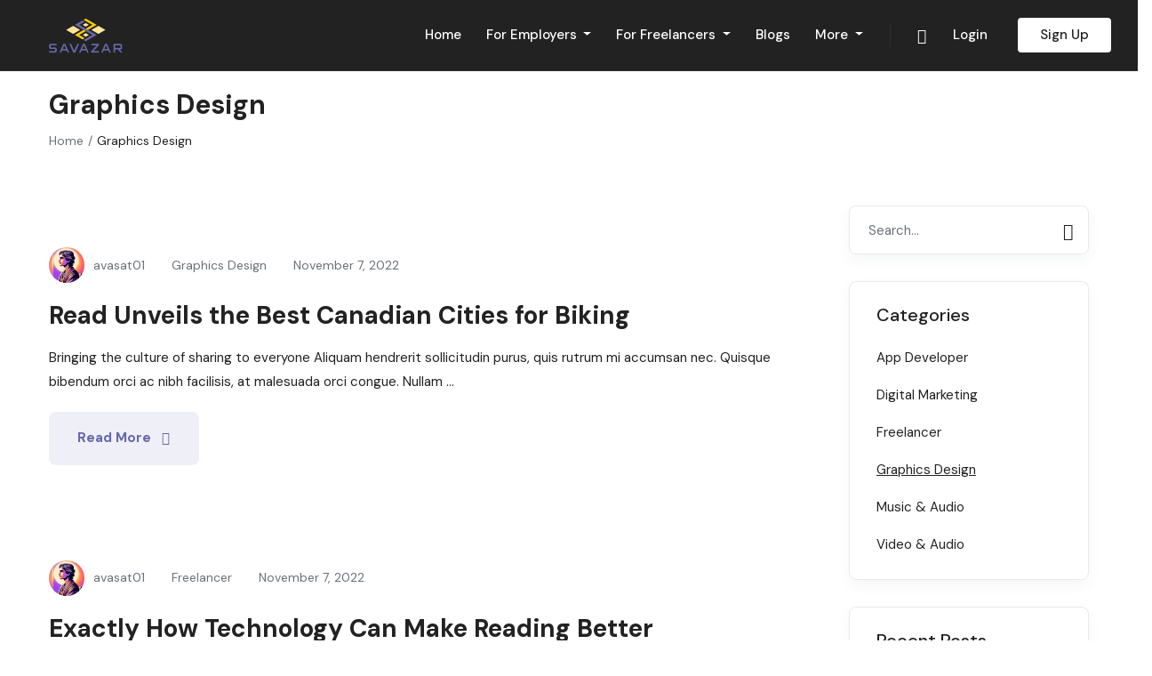

--- FILE ---
content_type: text/html; charset=UTF-8
request_url: https://digihubpro.com/category/graphics-design/
body_size: 24317
content:
<!DOCTYPE html>
<html dir="ltr" lang="en-US" prefix="og: https://ogp.me/ns#" class="no-js">
<head>
	<meta charset="UTF-8">
	<meta name="viewport" content="width=device-width, initial-scale=1, maximum-scale=1, user-scalable=0"/>
	<link rel="profile" href="//gmpg.org/xfn/11">
	<title>Graphics Design - Savazar Digihubpro</title>

		<!-- All in One SEO 4.9.3 - aioseo.com -->
	<meta name="robots" content="max-image-preview:large" />
	<link rel="canonical" href="https://digihubpro.com/category/graphics-design/" />
	<meta name="generator" content="All in One SEO (AIOSEO) 4.9.3" />
		<script type="application/ld+json" class="aioseo-schema">
			{"@context":"https:\/\/schema.org","@graph":[{"@type":"BreadcrumbList","@id":"https:\/\/digihubpro.com\/category\/graphics-design\/#breadcrumblist","itemListElement":[{"@type":"ListItem","@id":"https:\/\/digihubpro.com#listItem","position":1,"name":"Home","item":"https:\/\/digihubpro.com","nextItem":{"@type":"ListItem","@id":"https:\/\/digihubpro.com\/category\/graphics-design\/#listItem","name":"Graphics Design"}},{"@type":"ListItem","@id":"https:\/\/digihubpro.com\/category\/graphics-design\/#listItem","position":2,"name":"Graphics Design","previousItem":{"@type":"ListItem","@id":"https:\/\/digihubpro.com#listItem","name":"Home"}}]},{"@type":"CollectionPage","@id":"https:\/\/digihubpro.com\/category\/graphics-design\/#collectionpage","url":"https:\/\/digihubpro.com\/category\/graphics-design\/","name":"Graphics Design - Savazar Digihubpro","inLanguage":"en-US","isPartOf":{"@id":"https:\/\/digihubpro.com\/#website"},"breadcrumb":{"@id":"https:\/\/digihubpro.com\/category\/graphics-design\/#breadcrumblist"}},{"@type":"Organization","@id":"https:\/\/digihubpro.com\/#organization","name":"Savazar - AI Digital hub for Business & Freelancers","description":"Hire the best AI Consulting Services team !","url":"https:\/\/digihubpro.com\/","telephone":"+17037773692","logo":{"@type":"ImageObject","url":"https:\/\/digihubpro.com\/wp-content\/uploads\/2022\/10\/Transparent_Image_2.png","@id":"https:\/\/digihubpro.com\/category\/graphics-design\/#organizationLogo","width":8335,"height":8334},"image":{"@id":"https:\/\/digihubpro.com\/category\/graphics-design\/#organizationLogo"},"sameAs":["https:\/\/www.facebook.com\/61552311686482\/","https:\/\/youtube.com\/@savazar1","https:\/\/linkedin.com\/company\/savazar"]},{"@type":"WebSite","@id":"https:\/\/digihubpro.com\/#website","url":"https:\/\/digihubpro.com\/","name":"Savazar Digital hub for professionals","description":"Hire the best AI Consulting Services team !","inLanguage":"en-US","publisher":{"@id":"https:\/\/digihubpro.com\/#organization"}}]}
		</script>
		<!-- All in One SEO -->

<link rel='dns-prefetch' href='//fonts.googleapis.com' />
<link rel="alternate" type="application/rss+xml" title="Savazar Digihubpro &raquo; Feed" href="https://digihubpro.com/feed/" />
<link rel="alternate" type="application/rss+xml" title="Savazar Digihubpro &raquo; Comments Feed" href="https://digihubpro.com/comments/feed/" />
<link rel="alternate" type="application/rss+xml" title="Savazar Digihubpro &raquo; Graphics Design Category Feed" href="https://digihubpro.com/category/graphics-design/feed/" />
<style id='wp-img-auto-sizes-contain-inline-css' type='text/css'>
img:is([sizes=auto i],[sizes^="auto," i]){contain-intrinsic-size:3000px 1500px}
/*# sourceURL=wp-img-auto-sizes-contain-inline-css */
</style>

<style id='wp-emoji-styles-inline-css' type='text/css'>

	img.wp-smiley, img.emoji {
		display: inline !important;
		border: none !important;
		box-shadow: none !important;
		height: 1em !important;
		width: 1em !important;
		margin: 0 0.07em !important;
		vertical-align: -0.1em !important;
		background: none !important;
		padding: 0 !important;
	}
/*# sourceURL=wp-emoji-styles-inline-css */
</style>
<link rel='stylesheet' id='wp-block-library-css' href='https://digihubpro.com/wp-includes/css/dist/block-library/style.min.css?ver=6.9' type='text/css' media='all' />
<style id='wp-block-library-theme-inline-css' type='text/css'>
.wp-block-audio :where(figcaption){color:#555;font-size:13px;text-align:center}.is-dark-theme .wp-block-audio :where(figcaption){color:#ffffffa6}.wp-block-audio{margin:0 0 1em}.wp-block-code{border:1px solid #ccc;border-radius:4px;font-family:Menlo,Consolas,monaco,monospace;padding:.8em 1em}.wp-block-embed :where(figcaption){color:#555;font-size:13px;text-align:center}.is-dark-theme .wp-block-embed :where(figcaption){color:#ffffffa6}.wp-block-embed{margin:0 0 1em}.blocks-gallery-caption{color:#555;font-size:13px;text-align:center}.is-dark-theme .blocks-gallery-caption{color:#ffffffa6}:root :where(.wp-block-image figcaption){color:#555;font-size:13px;text-align:center}.is-dark-theme :root :where(.wp-block-image figcaption){color:#ffffffa6}.wp-block-image{margin:0 0 1em}.wp-block-pullquote{border-bottom:4px solid;border-top:4px solid;color:currentColor;margin-bottom:1.75em}.wp-block-pullquote :where(cite),.wp-block-pullquote :where(footer),.wp-block-pullquote__citation{color:currentColor;font-size:.8125em;font-style:normal;text-transform:uppercase}.wp-block-quote{border-left:.25em solid;margin:0 0 1.75em;padding-left:1em}.wp-block-quote cite,.wp-block-quote footer{color:currentColor;font-size:.8125em;font-style:normal;position:relative}.wp-block-quote:where(.has-text-align-right){border-left:none;border-right:.25em solid;padding-left:0;padding-right:1em}.wp-block-quote:where(.has-text-align-center){border:none;padding-left:0}.wp-block-quote.is-large,.wp-block-quote.is-style-large,.wp-block-quote:where(.is-style-plain){border:none}.wp-block-search .wp-block-search__label{font-weight:700}.wp-block-search__button{border:1px solid #ccc;padding:.375em .625em}:where(.wp-block-group.has-background){padding:1.25em 2.375em}.wp-block-separator.has-css-opacity{opacity:.4}.wp-block-separator{border:none;border-bottom:2px solid;margin-left:auto;margin-right:auto}.wp-block-separator.has-alpha-channel-opacity{opacity:1}.wp-block-separator:not(.is-style-wide):not(.is-style-dots){width:100px}.wp-block-separator.has-background:not(.is-style-dots){border-bottom:none;height:1px}.wp-block-separator.has-background:not(.is-style-wide):not(.is-style-dots){height:2px}.wp-block-table{margin:0 0 1em}.wp-block-table td,.wp-block-table th{word-break:normal}.wp-block-table :where(figcaption){color:#555;font-size:13px;text-align:center}.is-dark-theme .wp-block-table :where(figcaption){color:#ffffffa6}.wp-block-video :where(figcaption){color:#555;font-size:13px;text-align:center}.is-dark-theme .wp-block-video :where(figcaption){color:#ffffffa6}.wp-block-video{margin:0 0 1em}:root :where(.wp-block-template-part.has-background){margin-bottom:0;margin-top:0;padding:1.25em 2.375em}
/*# sourceURL=/wp-includes/css/dist/block-library/theme.min.css */
</style>
<style id='classic-theme-styles-inline-css' type='text/css'>
/*! This file is auto-generated */
.wp-block-button__link{color:#fff;background-color:#32373c;border-radius:9999px;box-shadow:none;text-decoration:none;padding:calc(.667em + 2px) calc(1.333em + 2px);font-size:1.125em}.wp-block-file__button{background:#32373c;color:#fff;text-decoration:none}
/*# sourceURL=/wp-includes/css/classic-themes.min.css */
</style>
<link rel='stylesheet' id='aioseo/css/src/vue/standalone/blocks/table-of-contents/global.scss-css' href='https://digihubpro.com/wp-content/plugins/all-in-one-seo-pack/dist/Lite/assets/css/table-of-contents/global.e90f6d47.css?ver=4.9.3' type='text/css' media='all' />
<style id='global-styles-inline-css' type='text/css'>
:root{--wp--preset--aspect-ratio--square: 1;--wp--preset--aspect-ratio--4-3: 4/3;--wp--preset--aspect-ratio--3-4: 3/4;--wp--preset--aspect-ratio--3-2: 3/2;--wp--preset--aspect-ratio--2-3: 2/3;--wp--preset--aspect-ratio--16-9: 16/9;--wp--preset--aspect-ratio--9-16: 9/16;--wp--preset--color--black: #000000;--wp--preset--color--cyan-bluish-gray: #abb8c3;--wp--preset--color--white: #ffffff;--wp--preset--color--pale-pink: #f78da7;--wp--preset--color--vivid-red: #cf2e2e;--wp--preset--color--luminous-vivid-orange: #ff6900;--wp--preset--color--luminous-vivid-amber: #fcb900;--wp--preset--color--light-green-cyan: #7bdcb5;--wp--preset--color--vivid-green-cyan: #00d084;--wp--preset--color--pale-cyan-blue: #8ed1fc;--wp--preset--color--vivid-cyan-blue: #0693e3;--wp--preset--color--vivid-purple: #9b51e0;--wp--preset--gradient--vivid-cyan-blue-to-vivid-purple: linear-gradient(135deg,rgb(6,147,227) 0%,rgb(155,81,224) 100%);--wp--preset--gradient--light-green-cyan-to-vivid-green-cyan: linear-gradient(135deg,rgb(122,220,180) 0%,rgb(0,208,130) 100%);--wp--preset--gradient--luminous-vivid-amber-to-luminous-vivid-orange: linear-gradient(135deg,rgb(252,185,0) 0%,rgb(255,105,0) 100%);--wp--preset--gradient--luminous-vivid-orange-to-vivid-red: linear-gradient(135deg,rgb(255,105,0) 0%,rgb(207,46,46) 100%);--wp--preset--gradient--very-light-gray-to-cyan-bluish-gray: linear-gradient(135deg,rgb(238,238,238) 0%,rgb(169,184,195) 100%);--wp--preset--gradient--cool-to-warm-spectrum: linear-gradient(135deg,rgb(74,234,220) 0%,rgb(151,120,209) 20%,rgb(207,42,186) 40%,rgb(238,44,130) 60%,rgb(251,105,98) 80%,rgb(254,248,76) 100%);--wp--preset--gradient--blush-light-purple: linear-gradient(135deg,rgb(255,206,236) 0%,rgb(152,150,240) 100%);--wp--preset--gradient--blush-bordeaux: linear-gradient(135deg,rgb(254,205,165) 0%,rgb(254,45,45) 50%,rgb(107,0,62) 100%);--wp--preset--gradient--luminous-dusk: linear-gradient(135deg,rgb(255,203,112) 0%,rgb(199,81,192) 50%,rgb(65,88,208) 100%);--wp--preset--gradient--pale-ocean: linear-gradient(135deg,rgb(255,245,203) 0%,rgb(182,227,212) 50%,rgb(51,167,181) 100%);--wp--preset--gradient--electric-grass: linear-gradient(135deg,rgb(202,248,128) 0%,rgb(113,206,126) 100%);--wp--preset--gradient--midnight: linear-gradient(135deg,rgb(2,3,129) 0%,rgb(40,116,252) 100%);--wp--preset--font-size--small: 13px;--wp--preset--font-size--medium: 20px;--wp--preset--font-size--large: 36px;--wp--preset--font-size--x-large: 42px;--wp--preset--spacing--20: 0.44rem;--wp--preset--spacing--30: 0.67rem;--wp--preset--spacing--40: 1rem;--wp--preset--spacing--50: 1.5rem;--wp--preset--spacing--60: 2.25rem;--wp--preset--spacing--70: 3.38rem;--wp--preset--spacing--80: 5.06rem;--wp--preset--shadow--natural: 6px 6px 9px rgba(0, 0, 0, 0.2);--wp--preset--shadow--deep: 12px 12px 50px rgba(0, 0, 0, 0.4);--wp--preset--shadow--sharp: 6px 6px 0px rgba(0, 0, 0, 0.2);--wp--preset--shadow--outlined: 6px 6px 0px -3px rgb(255, 255, 255), 6px 6px rgb(0, 0, 0);--wp--preset--shadow--crisp: 6px 6px 0px rgb(0, 0, 0);}:where(.is-layout-flex){gap: 0.5em;}:where(.is-layout-grid){gap: 0.5em;}body .is-layout-flex{display: flex;}.is-layout-flex{flex-wrap: wrap;align-items: center;}.is-layout-flex > :is(*, div){margin: 0;}body .is-layout-grid{display: grid;}.is-layout-grid > :is(*, div){margin: 0;}:where(.wp-block-columns.is-layout-flex){gap: 2em;}:where(.wp-block-columns.is-layout-grid){gap: 2em;}:where(.wp-block-post-template.is-layout-flex){gap: 1.25em;}:where(.wp-block-post-template.is-layout-grid){gap: 1.25em;}.has-black-color{color: var(--wp--preset--color--black) !important;}.has-cyan-bluish-gray-color{color: var(--wp--preset--color--cyan-bluish-gray) !important;}.has-white-color{color: var(--wp--preset--color--white) !important;}.has-pale-pink-color{color: var(--wp--preset--color--pale-pink) !important;}.has-vivid-red-color{color: var(--wp--preset--color--vivid-red) !important;}.has-luminous-vivid-orange-color{color: var(--wp--preset--color--luminous-vivid-orange) !important;}.has-luminous-vivid-amber-color{color: var(--wp--preset--color--luminous-vivid-amber) !important;}.has-light-green-cyan-color{color: var(--wp--preset--color--light-green-cyan) !important;}.has-vivid-green-cyan-color{color: var(--wp--preset--color--vivid-green-cyan) !important;}.has-pale-cyan-blue-color{color: var(--wp--preset--color--pale-cyan-blue) !important;}.has-vivid-cyan-blue-color{color: var(--wp--preset--color--vivid-cyan-blue) !important;}.has-vivid-purple-color{color: var(--wp--preset--color--vivid-purple) !important;}.has-black-background-color{background-color: var(--wp--preset--color--black) !important;}.has-cyan-bluish-gray-background-color{background-color: var(--wp--preset--color--cyan-bluish-gray) !important;}.has-white-background-color{background-color: var(--wp--preset--color--white) !important;}.has-pale-pink-background-color{background-color: var(--wp--preset--color--pale-pink) !important;}.has-vivid-red-background-color{background-color: var(--wp--preset--color--vivid-red) !important;}.has-luminous-vivid-orange-background-color{background-color: var(--wp--preset--color--luminous-vivid-orange) !important;}.has-luminous-vivid-amber-background-color{background-color: var(--wp--preset--color--luminous-vivid-amber) !important;}.has-light-green-cyan-background-color{background-color: var(--wp--preset--color--light-green-cyan) !important;}.has-vivid-green-cyan-background-color{background-color: var(--wp--preset--color--vivid-green-cyan) !important;}.has-pale-cyan-blue-background-color{background-color: var(--wp--preset--color--pale-cyan-blue) !important;}.has-vivid-cyan-blue-background-color{background-color: var(--wp--preset--color--vivid-cyan-blue) !important;}.has-vivid-purple-background-color{background-color: var(--wp--preset--color--vivid-purple) !important;}.has-black-border-color{border-color: var(--wp--preset--color--black) !important;}.has-cyan-bluish-gray-border-color{border-color: var(--wp--preset--color--cyan-bluish-gray) !important;}.has-white-border-color{border-color: var(--wp--preset--color--white) !important;}.has-pale-pink-border-color{border-color: var(--wp--preset--color--pale-pink) !important;}.has-vivid-red-border-color{border-color: var(--wp--preset--color--vivid-red) !important;}.has-luminous-vivid-orange-border-color{border-color: var(--wp--preset--color--luminous-vivid-orange) !important;}.has-luminous-vivid-amber-border-color{border-color: var(--wp--preset--color--luminous-vivid-amber) !important;}.has-light-green-cyan-border-color{border-color: var(--wp--preset--color--light-green-cyan) !important;}.has-vivid-green-cyan-border-color{border-color: var(--wp--preset--color--vivid-green-cyan) !important;}.has-pale-cyan-blue-border-color{border-color: var(--wp--preset--color--pale-cyan-blue) !important;}.has-vivid-cyan-blue-border-color{border-color: var(--wp--preset--color--vivid-cyan-blue) !important;}.has-vivid-purple-border-color{border-color: var(--wp--preset--color--vivid-purple) !important;}.has-vivid-cyan-blue-to-vivid-purple-gradient-background{background: var(--wp--preset--gradient--vivid-cyan-blue-to-vivid-purple) !important;}.has-light-green-cyan-to-vivid-green-cyan-gradient-background{background: var(--wp--preset--gradient--light-green-cyan-to-vivid-green-cyan) !important;}.has-luminous-vivid-amber-to-luminous-vivid-orange-gradient-background{background: var(--wp--preset--gradient--luminous-vivid-amber-to-luminous-vivid-orange) !important;}.has-luminous-vivid-orange-to-vivid-red-gradient-background{background: var(--wp--preset--gradient--luminous-vivid-orange-to-vivid-red) !important;}.has-very-light-gray-to-cyan-bluish-gray-gradient-background{background: var(--wp--preset--gradient--very-light-gray-to-cyan-bluish-gray) !important;}.has-cool-to-warm-spectrum-gradient-background{background: var(--wp--preset--gradient--cool-to-warm-spectrum) !important;}.has-blush-light-purple-gradient-background{background: var(--wp--preset--gradient--blush-light-purple) !important;}.has-blush-bordeaux-gradient-background{background: var(--wp--preset--gradient--blush-bordeaux) !important;}.has-luminous-dusk-gradient-background{background: var(--wp--preset--gradient--luminous-dusk) !important;}.has-pale-ocean-gradient-background{background: var(--wp--preset--gradient--pale-ocean) !important;}.has-electric-grass-gradient-background{background: var(--wp--preset--gradient--electric-grass) !important;}.has-midnight-gradient-background{background: var(--wp--preset--gradient--midnight) !important;}.has-small-font-size{font-size: var(--wp--preset--font-size--small) !important;}.has-medium-font-size{font-size: var(--wp--preset--font-size--medium) !important;}.has-large-font-size{font-size: var(--wp--preset--font-size--large) !important;}.has-x-large-font-size{font-size: var(--wp--preset--font-size--x-large) !important;}
:where(.wp-block-post-template.is-layout-flex){gap: 1.25em;}:where(.wp-block-post-template.is-layout-grid){gap: 1.25em;}
:where(.wp-block-term-template.is-layout-flex){gap: 1.25em;}:where(.wp-block-term-template.is-layout-grid){gap: 1.25em;}
:where(.wp-block-columns.is-layout-flex){gap: 2em;}:where(.wp-block-columns.is-layout-grid){gap: 2em;}
:root :where(.wp-block-pullquote){font-size: 1.5em;line-height: 1.6;}
/*# sourceURL=global-styles-inline-css */
</style>
<link rel='stylesheet' id='contact-form-7-css' href='https://digihubpro.com/wp-content/plugins/contact-form-7/includes/css/styles.css?ver=6.1.4' type='text/css' media='all' />
<link rel='stylesheet' id='woocommerce-layout-css' href='https://digihubpro.com/wp-content/plugins/woocommerce/assets/css/woocommerce-layout.css?ver=10.4.3' type='text/css' media='all' />
<link rel='stylesheet' id='woocommerce-smallscreen-css' href='https://digihubpro.com/wp-content/plugins/woocommerce/assets/css/woocommerce-smallscreen.css?ver=10.4.3' type='text/css' media='only screen and (max-width: 768px)' />
<link rel='stylesheet' id='woocommerce-general-css' href='https://digihubpro.com/wp-content/plugins/woocommerce/assets/css/woocommerce.css?ver=10.4.3' type='text/css' media='all' />
<style id='woocommerce-inline-inline-css' type='text/css'>
.woocommerce form .form-row .required { visibility: visible; }
/*# sourceURL=woocommerce-inline-inline-css */
</style>
<link rel='stylesheet' id='magnific-css' href='https://digihubpro.com/wp-content/plugins/wp-freeio/assets/js/magnific/magnific-popup.css?ver=1.1.0' type='text/css' media='all' />
<link rel='stylesheet' id='perfect-scrollbar-jquery-css' href='https://digihubpro.com/wp-content/plugins/wp-private-message/assets/css/perfect-scrollbar.css?ver=6.9' type='text/css' media='all' />
<link rel='stylesheet' id='leaflet-css' href='https://digihubpro.com/wp-content/plugins/wp-freeio/assets/js/leaflet/leaflet.css?ver=1.5.1' type='text/css' media='all' />
<link rel='stylesheet' id='freeio-woocommerce-css' href='https://digihubpro.com/wp-content/themes/freeio/css/woocommerce.css?ver=1.0.0' type='text/css' media='all' />
<link rel='stylesheet' id='freeio-theme-fonts-css' href='https://fonts.googleapis.com/css?family=DM+Sans:400,500,700,400,500,700&#038;subset=latin%2Clatin-ext%2Clatin%2Clatin-ext' type='text/css' media='all' />
<link rel='stylesheet' id='all-awesome-css' href='https://digihubpro.com/wp-content/themes/freeio/css/all-awesome.css?ver=5.11.2' type='text/css' media='all' />
<link rel='stylesheet' id='flaticon-css' href='https://digihubpro.com/wp-content/themes/freeio/css/flaticon.css?ver=1.0.0' type='text/css' media='all' />
<link rel='stylesheet' id='themify-icons-css' href='https://digihubpro.com/wp-content/themes/freeio/css/themify-icons.css?ver=1.0.0' type='text/css' media='all' />
<link rel='stylesheet' id='animate-css' href='https://digihubpro.com/wp-content/themes/freeio/css/animate.css?ver=3.6.0' type='text/css' media='all' />
<link rel='stylesheet' id='bootstrap-css' href='https://digihubpro.com/wp-content/themes/freeio/css/bootstrap.css?ver=5.0.2' type='text/css' media='all' />
<link rel='stylesheet' id='slick-css' href='https://digihubpro.com/wp-content/themes/freeio/css/slick.css?ver=1.8.0' type='text/css' media='all' />
<link rel='stylesheet' id='magnific-popup-css' href='https://digihubpro.com/wp-content/themes/freeio/css/magnific-popup.css?ver=1.1.0' type='text/css' media='all' />
<link rel='stylesheet' id='perfect-scrollbar-css' href='https://digihubpro.com/wp-content/themes/freeio/css/perfect-scrollbar.css?ver=0.6.12' type='text/css' media='all' />
<link rel='stylesheet' id='sliding-menu-css' href='https://digihubpro.com/wp-content/themes/freeio/css/sliding-menu.min.css?ver=0.3.0' type='text/css' media='all' />
<link rel='stylesheet' id='freeio-template-css' href='https://digihubpro.com/wp-content/themes/freeio/css/template.css?ver=1.0' type='text/css' media='all' />
<style id='freeio-template-inline-css' type='text/css'>
:root {--freeio-theme-color: #6667ab;--freeio-second-color: #1F4B3F;--freeio-text-color: #6B7177;--freeio-link-color: #222222;--freeio-link_hover_color: #5BBB7B;--freeio-heading-color: #222222;--freeio-theme-hover-color: #43a062;--freeio-second-hover-color: #222222;--freeio-main-font: 'DM Sans';--freeio-main-font-size: 15px;--freeio-main-font-weight: 400;--freeio-heading-font: 'DM Sans';--freeio-heading-font-weight: 700;--freeio-theme-color-005: rgba(102, 103, 171, 0.05);			  --freeio-theme-color-007: rgba(102, 103, 171, 0.07);			  --freeio-theme-color-010: rgba(102, 103, 171, 0.1);			  --freeio-theme-color-015: rgba(102, 103, 171, 0.15);			  --freeio-theme-color-020: rgba(102, 103, 171, 0.2);			  --freeio-second-color-050: rgba(31, 75, 63, 0.5);			}
/*# sourceURL=freeio-template-inline-css */
</style>
<link rel='stylesheet' id='freeio-style-css' href='https://digihubpro.com/wp-content/themes/freeio/style.css?ver=1.0' type='text/css' media='all' />
<script type="text/javascript" src="https://digihubpro.com/wp-includes/js/jquery/jquery.min.js?ver=3.7.1" id="jquery-core-js"></script>
<script type="text/javascript" src="https://digihubpro.com/wp-includes/js/jquery/jquery-migrate.min.js?ver=3.4.1" id="jquery-migrate-js"></script>
<script type="text/javascript" src="https://digihubpro.com/wp-content/plugins/woocommerce/assets/js/jquery-blockui/jquery.blockUI.min.js?ver=2.7.0-wc.10.4.3" id="wc-jquery-blockui-js" defer="defer" data-wp-strategy="defer"></script>
<script type="text/javascript" id="wc-add-to-cart-js-extra">
/* <![CDATA[ */
var wc_add_to_cart_params = {"ajax_url":"/wp-admin/admin-ajax.php","wc_ajax_url":"/?wc-ajax=%%endpoint%%","i18n_view_cart":"View cart","cart_url":"https://digihubpro.com/cart-2/","is_cart":"","cart_redirect_after_add":"no"};
//# sourceURL=wc-add-to-cart-js-extra
/* ]]> */
</script>
<script type="text/javascript" src="https://digihubpro.com/wp-content/plugins/woocommerce/assets/js/frontend/add-to-cart.min.js?ver=10.4.3" id="wc-add-to-cart-js" defer="defer" data-wp-strategy="defer"></script>
<script type="text/javascript" src="https://digihubpro.com/wp-content/plugins/woocommerce/assets/js/js-cookie/js.cookie.min.js?ver=2.1.4-wc.10.4.3" id="wc-js-cookie-js" defer="defer" data-wp-strategy="defer"></script>
<script type="text/javascript" id="woocommerce-js-extra">
/* <![CDATA[ */
var woocommerce_params = {"ajax_url":"/wp-admin/admin-ajax.php","wc_ajax_url":"/?wc-ajax=%%endpoint%%","i18n_password_show":"Show password","i18n_password_hide":"Hide password"};
//# sourceURL=woocommerce-js-extra
/* ]]> */
</script>
<script type="text/javascript" src="https://digihubpro.com/wp-content/plugins/woocommerce/assets/js/frontend/woocommerce.min.js?ver=10.4.3" id="woocommerce-js" defer="defer" data-wp-strategy="defer"></script>
<link rel="https://api.w.org/" href="https://digihubpro.com/wp-json/" /><link rel="alternate" title="JSON" type="application/json" href="https://digihubpro.com/wp-json/wp/v2/categories/19" /><link rel="EditURI" type="application/rsd+xml" title="RSD" href="https://digihubpro.com/xmlrpc.php?rsd" />
<meta name="generator" content="WordPress 6.9" />
<meta name="generator" content="WooCommerce 10.4.3" />
<!-- Privacy Consent by TermsFeed (https://www.termsfeed.com) -->
<script type="text/javascript" 
src="https://cdn.termsfeedtag.com/plugins/pc/v1/15f0be57fe954932b1fbf48ce86352b9/plugin.js" async></script>
<!-- End Privacy Consent by TermsFeed (https://www.termsfeed.com) -->
	<noscript><style>.woocommerce-product-gallery{ opacity: 1 !important; }</style></noscript>
	<meta name="generator" content="Elementor 3.34.0; features: e_font_icon_svg, additional_custom_breakpoints; settings: css_print_method-external, google_font-enabled, font_display-swap">
			<style>
				.e-con.e-parent:nth-of-type(n+4):not(.e-lazyloaded):not(.e-no-lazyload),
				.e-con.e-parent:nth-of-type(n+4):not(.e-lazyloaded):not(.e-no-lazyload) * {
					background-image: none !important;
				}
				@media screen and (max-height: 1024px) {
					.e-con.e-parent:nth-of-type(n+3):not(.e-lazyloaded):not(.e-no-lazyload),
					.e-con.e-parent:nth-of-type(n+3):not(.e-lazyloaded):not(.e-no-lazyload) * {
						background-image: none !important;
					}
				}
				@media screen and (max-height: 640px) {
					.e-con.e-parent:nth-of-type(n+2):not(.e-lazyloaded):not(.e-no-lazyload),
					.e-con.e-parent:nth-of-type(n+2):not(.e-lazyloaded):not(.e-no-lazyload) * {
						background-image: none !important;
					}
				}
			</style>
			<meta name="generator" content="Powered by Slider Revolution 6.7.34 - responsive, Mobile-Friendly Slider Plugin for WordPress with comfortable drag and drop interface." />
<link rel="icon" href="https://digihubpro.com/wp-content/uploads/2023/12/cropped-android-chrome-512x512-1-32x32.png" sizes="32x32" />
<link rel="icon" href="https://digihubpro.com/wp-content/uploads/2023/12/cropped-android-chrome-512x512-1-192x192.png" sizes="192x192" />
<link rel="apple-touch-icon" href="https://digihubpro.com/wp-content/uploads/2023/12/cropped-android-chrome-512x512-1-180x180.png" />
<meta name="msapplication-TileImage" content="https://digihubpro.com/wp-content/uploads/2023/12/cropped-android-chrome-512x512-1-270x270.png" />
<script>function setREVStartSize(e){
			//window.requestAnimationFrame(function() {
				window.RSIW = window.RSIW===undefined ? window.innerWidth : window.RSIW;
				window.RSIH = window.RSIH===undefined ? window.innerHeight : window.RSIH;
				try {
					var pw = document.getElementById(e.c).parentNode.offsetWidth,
						newh;
					pw = pw===0 || isNaN(pw) || (e.l=="fullwidth" || e.layout=="fullwidth") ? window.RSIW : pw;
					e.tabw = e.tabw===undefined ? 0 : parseInt(e.tabw);
					e.thumbw = e.thumbw===undefined ? 0 : parseInt(e.thumbw);
					e.tabh = e.tabh===undefined ? 0 : parseInt(e.tabh);
					e.thumbh = e.thumbh===undefined ? 0 : parseInt(e.thumbh);
					e.tabhide = e.tabhide===undefined ? 0 : parseInt(e.tabhide);
					e.thumbhide = e.thumbhide===undefined ? 0 : parseInt(e.thumbhide);
					e.mh = e.mh===undefined || e.mh=="" || e.mh==="auto" ? 0 : parseInt(e.mh,0);
					if(e.layout==="fullscreen" || e.l==="fullscreen")
						newh = Math.max(e.mh,window.RSIH);
					else{
						e.gw = Array.isArray(e.gw) ? e.gw : [e.gw];
						for (var i in e.rl) if (e.gw[i]===undefined || e.gw[i]===0) e.gw[i] = e.gw[i-1];
						e.gh = e.el===undefined || e.el==="" || (Array.isArray(e.el) && e.el.length==0)? e.gh : e.el;
						e.gh = Array.isArray(e.gh) ? e.gh : [e.gh];
						for (var i in e.rl) if (e.gh[i]===undefined || e.gh[i]===0) e.gh[i] = e.gh[i-1];
											
						var nl = new Array(e.rl.length),
							ix = 0,
							sl;
						e.tabw = e.tabhide>=pw ? 0 : e.tabw;
						e.thumbw = e.thumbhide>=pw ? 0 : e.thumbw;
						e.tabh = e.tabhide>=pw ? 0 : e.tabh;
						e.thumbh = e.thumbhide>=pw ? 0 : e.thumbh;
						for (var i in e.rl) nl[i] = e.rl[i]<window.RSIW ? 0 : e.rl[i];
						sl = nl[0];
						for (var i in nl) if (sl>nl[i] && nl[i]>0) { sl = nl[i]; ix=i;}
						var m = pw>(e.gw[ix]+e.tabw+e.thumbw) ? 1 : (pw-(e.tabw+e.thumbw)) / (e.gw[ix]);
						newh =  (e.gh[ix] * m) + (e.tabh + e.thumbh);
					}
					var el = document.getElementById(e.c);
					if (el!==null && el) el.style.height = newh+"px";
					el = document.getElementById(e.c+"_wrapper");
					if (el!==null && el) {
						el.style.height = newh+"px";
						el.style.display = "block";
					}
				} catch(e){
					console.log("Failure at Presize of Slider:" + e)
				}
			//});
		  };</script>
</head>
<body class="archive category category-graphics-design category-19 wp-embed-responsive wp-theme-freeio theme-freeio woocommerce-no-js apus-body-loading body-footer-mobile elementor-default elementor-kit-6">
	<div class="apus-page-loading">
        <div class="apus-loader-inner" ></div>
    </div>

<div id="wrapper-container" class="wrapper-container">
    
    
	<div id="apus-header" class="apus-header no_keep_header d-xl-block header-1-1860">		<div data-elementor-type="wp-post" data-elementor-id="1860" class="elementor elementor-1860" data-elementor-post-type="apus_header">
						<section class="elementor-section elementor-top-section elementor-element elementor-element-2708f0c elementor-section-content-middle elementor-section-stretched elementor-section-full_width elementor-section-height-default elementor-section-height-default" data-id="2708f0c" data-element_type="section" data-settings="{&quot;stretch_section&quot;:&quot;section-stretched&quot;,&quot;background_background&quot;:&quot;classic&quot;}">
						<div class="elementor-container elementor-column-gap-extended">
					<div class="elementor-column elementor-col-50 elementor-top-column elementor-element elementor-element-cb117f2" data-id="cb117f2" data-element_type="column">
			<div class="elementor-widget-wrap elementor-element-populated">
						<div class="elementor-element elementor-element-a047bfd elementor-widget__width-auto elementor-widget elementor-widget-apus_element_logo" data-id="a047bfd" data-element_type="widget" data-widget_type="apus_element_logo.default">
				<div class="elementor-widget-container">
					        <div class="logo ">
                        <a href="https://digihubpro.com/" >
                <span class="logo-main">
                    <img src="https://digihubpro.com/wp-content/uploads/elementor/thumbs/Transparent_Image_2-qg9ntgyz7v6wgfg724qvjjh3zpz1hvuszolcgs2768.png" title="Transparent_Image_2" alt="Transparent_Image_2" loading="lazy" />                </span>
            </a>
        </div>
        				</div>
				</div>
					</div>
		</div>
				<div class="elementor-column elementor-col-50 elementor-top-column elementor-element elementor-element-f84b642" data-id="f84b642" data-element_type="column">
			<div class="elementor-widget-wrap elementor-element-populated">
						<div class="elementor-element elementor-element-db40766 elementor-widget__width-auto elementor-widget elementor-widget-apus_element_primary_menu" data-id="db40766" data-element_type="widget" data-widget_type="apus_element_primary_menu.default">
				<div class="elementor-widget-container">
					            <div class="main-menu  ">
                <nav data-duration="400" class="apus-megamenu animate navbar navbar-expand-lg p-0" role="navigation">
                <div class="collapse navbar-collapse no-padding"><ul id="primary-menu" class="nav navbar-nav megamenu effect1"><li id="menu-item-8614" class="menu-item-8614 aligned-left"><a href="https://digihubpro.com/">Home</a></li>
<li id="menu-item-5226" class="dropdown menu-item-5226 aligned-left"><a href="#" class="dropdown-toggle"  data-hover="dropdown" data-toggle="dropdown">For Employers <b class="caret"></b></a>
<ul class="dropdown-menu">
	<li id="menu-item-8823" class="menu-item-8823"><a href="https://digihubpro.com/services/">Browse Our Services</a></li>
	<li id="menu-item-8820" class="menu-item-8820"><a href="https://digihubpro.com/freelancers/">Find Freelance Professionals</a></li>
</ul>
</li>
<li id="menu-item-5227" class="dropdown menu-item-5227 aligned-left"><a href="#" class="dropdown-toggle"  data-hover="dropdown" data-toggle="dropdown">For Freelancers <b class="caret"></b></a>
<ul class="dropdown-menu">
	<li id="menu-item-8827" class="menu-item-8827"><a href="https://digihubpro.com/jobs/">Browse Job listing</a></li>
	<li id="menu-item-8594" class="menu-item-8594"><a href="https://digihubpro.com/projects-grid/">Browse Projects</a></li>
	<li id="menu-item-8585" class="menu-item-8585"><a href="https://digihubpro.com/employers/">Find Employers in network</a></li>
</ul>
</li>
<li id="menu-item-8606" class="menu-item-8606 aligned-left"><a href="https://digihubpro.com/blog/">Blogs</a></li>
<li id="menu-item-65" class="dropdown menu-item-65 aligned-left"><a href="#" class="dropdown-toggle"  data-hover="dropdown" data-toggle="dropdown">More <b class="caret"></b></a>
<ul class="dropdown-menu">
	<li id="menu-item-68" class="menu-item-68 aligned-left"><a href="https://digihubpro.com/contact/">Contact Us</a></li>
	<li id="menu-item-8580" class="menu-item-8580"><a href="https://digihubpro.com/about/">About Us</a></li>
	<li id="menu-item-70" class="menu-item-70 aligned-left"><a href="https://digihubpro.com/help/">Help &#038; Support</a></li>
</ul>
</li>
</ul></div>                </nav>
            </div>
            				</div>
				</div>
				<div class="elementor-element elementor-element-23d559f elementor-widget__width-auto elementor-widget elementor-widget-apus_element_service_search_form" data-id="23d559f" data-element_type="widget" data-widget_type="apus_element_service_search_form.default">
				<div class="elementor-widget-container">
					
            
            <button type="button" class="btn-search-header" data-bs-toggle="modal" data-bs-target="#search-header-FJrYz"><i class="flaticon-loupe"></i></button>
            <div class="modal modal-search-header fade" id="search-header-FJrYz" tabindex="-1" aria-hidden="true">
              <div class="modal-dialog">
                <div class="modal-content">
                <button type="button" class="btn-close ms-auto" data-bs-dismiss="modal" aria-label="Close"><i class="ti-close"></i></button>
            
            
                            <div class="widget-listing-search-form  button horizontal">
                <form id="filter-listing-form-FJrYz" action="https://digihubpro.com/services-2-2/" class="form-search filter-listing-form button" method="GET">
                    <div class="search-form-inner">
                                                    <div class="main-inner clearfix">
                                <div class="content-main-inner">
                                    <div class="row row-20 align-items-center list-fileds">
                                                        <div class="item-column col-12 col-md-9 col-lg-9  has-icon item-last">
                    <div class="form-group form-group-title  ">
	    <div class="form-group-inner inner has-icon">
	    	    	<i class="flaticon-loupe"></i>
	    	    <input type="text" name="filter-title" class="form-control apus-autocompleate-input autocompleate-service"
	           value=""
	           id="FJrYz_title" placeholder="What service are you looking for today?">
	</div>
</div><!-- /.form-group -->

                    
                </div>
                                                        <div class="col-12 col-md-3 form-group-search ">
                                            <div class="d-flex align-items-center justify-content-end">
                                                                                                <button class="btn-submit btn w-100 btn-theme btn-inverse" type="submit">
                                                                                                            Search                                                                                                    </button>

                                                                                            </div>
                                        </div>

                                    </div>
                                </div>
                            </div>
                                                                        </div>
                </form>

            </div>
                                        </div>
        </div>
        </div>
                				</div>
				</div>
				<div class="elementor-element elementor-element-a14407d elementor-widget__width-auto elementor-widget elementor-widget-apus_element_user_info" data-id="a14407d" data-element_type="widget" data-widget_type="apus_element_user_info.default">
				<div class="elementor-widget-container">
					
            <div class="top-wrapper-menu ">
                                    <a class="btn-account btn-login" href="https://digihubpro.com/login/" title="Login">
                        Login                    </a>
                                    <a class="btn-account btn-register" href="https://digihubpro.com/register/" title="Sign Up">
                        Sign Up                    </a>
                            </div>
        				</div>
				</div>
					</div>
		</div>
					</div>
		</section>
				</div>
		</div>	<div id="apus-main-content"><section id="apus-breadscrumb" class="breadcrumb-page apus-breadscrumb  show-title"><div class="container"><div class="wrapper-breads">
		<div class="wrapper-breads-inner"><div class="breadscrumb-inner"><h2 class="bread-title">Graphics Design</h2></div><ol class="breadcrumb"><li><a href="https://digihubpro.com">Home</a>  </li> <li><span class="active">Graphics Design</span></li></ol></div></div></div></section><section id="main-container" class="main-content  container inner">
			<a href="javascript:void(0)" class="mobile-sidebar-btn d-lg-none btn-right"><i class="ti-menu-alt"></i></a>
		<div class="mobile-sidebar-panel-overlay"></div>
		<div class="row responsive-medium">
		
		<div id="main-content" class="col-12 main-blog p-right col-lg-9 col-12">
			<div id="main" class="site-main layout-blog" role="main">

			
				<header class="page-header d-none">
					<h1 class="page-title">Category: <span>Graphics Design</span></h1>				</header><!-- .page-header -->

				
				<div class="layout-posts-list">
            <article class="post post-layout post-list-item post-5439 type-post status-publish format-standard has-post-thumbnail hentry category-graphics-design tag-designer tag-html5 tag-sketch">
                <div class="top-image">
                <figure class="entry-thumb"><a class="post-thumbnail" href="https://digihubpro.com/read-unveils-the-best-canadian-cities-for-biking/" aria-hidden="true"><div class="image-wrapper"><img src="https://digihubpro.com/wp-content/uploads/elementor/thumbs/blog10-qg7y1f2etmusct33xd8mksov5304n36m2hz1rutj40.jpg" class="attachment-xx1x1 size-xx1x1" alt="" /></div></a></figure>             </div>
                <div class="col-content">
        <div class="d-flex align-items-center top-detail-info">
            <div class="author">
                <a class="d-flex align-items-center" href="https://digihubpro.com/author/avasat01/">
                    <span class="avatar-img">
                        <img alt='' src='https://secure.gravatar.com/avatar/6d2bd3ce78fa9a964e6d560dc1556667fa5dd548b4da69a60209663c2f0f51c5?s=40&#038;d=mm&#038;r=g' srcset='https://secure.gravatar.com/avatar/6d2bd3ce78fa9a964e6d560dc1556667fa5dd548b4da69a60209663c2f0f51c5?s=80&#038;d=mm&#038;r=g 2x' class='avatar avatar-40 photo' height='40' width='40' decoding='async'/>                    </span>
                    avasat01                </a>
            </div>
            <div class="list-categories"><a href="https://digihubpro.com/category/graphics-design/" class="categories-name">Graphics Design</a></div>            <div class="date">
                November 7, 2022            </div>
        </div>
                    <h4 class="entry-title">
                                <a href="https://digihubpro.com/read-unveils-the-best-canadian-cities-for-biking/">Read Unveils the Best Canadian Cities for Biking</a>
            </h4>
                <div class="description d-none d-sm-block">Bringing the culture of sharing to everyone Aliquam hendrerit sollicitudin purus, quis rutrum mi accumsan nec. Quisque bibendum orci ac nibh facilisis, at malesuada orci congue. Nullam ...</div>
        <div class="description d-block d-sm-none">Bringing the culture of sharing to everyone Aliquam hendrerit sollicitudin purus, ...</div>
        <div class="more-bottom">
            <a href="https://digihubpro.com/read-unveils-the-best-canadian-cities-for-biking/" class="btn btn-theme-rgba10">Read More <i class="flaticon-right-up next"></i></a>
        </div>
    </div>
</article>            <article class="post post-layout post-list-item post-5431 type-post status-publish format-standard has-post-thumbnail hentry category-freelancer category-graphics-design tag-designer tag-software-design">
                <div class="top-image">
                <figure class="entry-thumb"><a class="post-thumbnail" href="https://digihubpro.com/exactly-how-technology-can-make-reading-better/" aria-hidden="true"><div class="image-wrapper"><img src="https://digihubpro.com/wp-content/uploads/elementor/thumbs/blog6-qg7y1bb22apn2d8kjbm4atn0rjinsaropzd3uqz3sw.jpg" class="attachment-xx1x1 size-xx1x1" alt="" /></div></a></figure>             </div>
                <div class="col-content">
        <div class="d-flex align-items-center top-detail-info">
            <div class="author">
                <a class="d-flex align-items-center" href="https://digihubpro.com/author/avasat01/">
                    <span class="avatar-img">
                        <img alt='' src='https://secure.gravatar.com/avatar/6d2bd3ce78fa9a964e6d560dc1556667fa5dd548b4da69a60209663c2f0f51c5?s=40&#038;d=mm&#038;r=g' srcset='https://secure.gravatar.com/avatar/6d2bd3ce78fa9a964e6d560dc1556667fa5dd548b4da69a60209663c2f0f51c5?s=80&#038;d=mm&#038;r=g 2x' class='avatar avatar-40 photo' height='40' width='40' decoding='async'/>                    </span>
                    avasat01                </a>
            </div>
            <div class="list-categories"><a href="https://digihubpro.com/category/freelancer/" class="categories-name">Freelancer</a></div>            <div class="date">
                November 7, 2022            </div>
        </div>
                    <h4 class="entry-title">
                                <a href="https://digihubpro.com/exactly-how-technology-can-make-reading-better/">Exactly How Technology Can Make Reading Better</a>
            </h4>
                <div class="description d-none d-sm-block">Bringing the culture of sharing to everyone Aliquam hendrerit sollicitudin purus, quis rutrum mi accumsan nec. Quisque bibendum orci ac nibh facilisis, at malesuada orci congue. Nullam ...</div>
        <div class="description d-block d-sm-none">Bringing the culture of sharing to everyone Aliquam hendrerit sollicitudin purus, ...</div>
        <div class="more-bottom">
            <a href="https://digihubpro.com/exactly-how-technology-can-make-reading-better/" class="btn btn-theme-rgba10">Read More <i class="flaticon-right-up next"></i></a>
        </div>
    </div>
</article>            <article class="post post-layout post-list-item post-5485 type-post status-publish format-standard has-post-thumbnail hentry category-graphics-design tag-designer tag-figma tag-html5">
                <div class="top-image">
                <figure class="entry-thumb"><a class="post-thumbnail" href="https://digihubpro.com/schools-continue-to-use-remote-learning/" aria-hidden="true"><div class="image-wrapper"><img src="https://digihubpro.com/wp-content/uploads/elementor/thumbs/blog11-qg7y1g090gw2of1qrvn95agbqgvhusacemmj94s4xs.jpg" class="attachment-xx1x1 size-xx1x1" alt="" /></div></a></figure>             </div>
                <div class="col-content">
        <div class="d-flex align-items-center top-detail-info">
            <div class="author">
                <a class="d-flex align-items-center" href="https://digihubpro.com/author/avasat01/">
                    <span class="avatar-img">
                        <img alt='' src='https://secure.gravatar.com/avatar/6d2bd3ce78fa9a964e6d560dc1556667fa5dd548b4da69a60209663c2f0f51c5?s=40&#038;d=mm&#038;r=g' srcset='https://secure.gravatar.com/avatar/6d2bd3ce78fa9a964e6d560dc1556667fa5dd548b4da69a60209663c2f0f51c5?s=80&#038;d=mm&#038;r=g 2x' class='avatar avatar-40 photo' height='40' width='40' decoding='async'/>                    </span>
                    avasat01                </a>
            </div>
            <div class="list-categories"><a href="https://digihubpro.com/category/graphics-design/" class="categories-name">Graphics Design</a></div>            <div class="date">
                August 7, 2022            </div>
        </div>
                    <h4 class="entry-title">
                                <a href="https://digihubpro.com/schools-continue-to-use-remote-learning/">Schools Continue To Use Remote Learning</a>
            </h4>
                <div class="description d-none d-sm-block">Bringing the culture of sharing to everyone Aliquam hendrerit sollicitudin purus, quis rutrum mi accumsan nec. Quisque bibendum orci ac nibh facilisis, at malesuada orci congue. Nullam ...</div>
        <div class="description d-block d-sm-none">Bringing the culture of sharing to everyone Aliquam hendrerit sollicitudin purus, ...</div>
        <div class="more-bottom">
            <a href="https://digihubpro.com/schools-continue-to-use-remote-learning/" class="btn btn-theme-rgba10">Read More <i class="flaticon-right-up next"></i></a>
        </div>
    </div>
</article>    </div>
			</div><!-- .site-main -->
		</div><!-- .content-area -->
		
				<div class="sidebar-wrapper sidebar-blog col-lg-3 col-12">
		  	<aside class="sidebar sidebar-right" itemscope="itemscope" itemtype="http://schema.org/WPSideBar">
		  		<div class="close-sidebar-btn d-lg-none"><i class="ti-close"></i> <span>Close</span></div>
		   					   		<aside class="widget widget_apus_search"><div class="widget_search">
    <form action="https://digihubpro.com/" method="get">
		<input type="text" placeholder="Search..." name="s" class="apus-search form-control"/>
					<input type="hidden" name="post_type" value="post" class="post_type" />
				<button class="btn btn-search" type="submit"><i class="flaticon-loupe"></i></button>
	</form>
</div>
</aside><aside class="widget widget_block">
<div class="wp-block-group"><div class="wp-block-group__inner-container is-layout-flow wp-block-group-is-layout-flow">
<h2 class="wp-block-heading">Categories</h2>


<ul class="wp-block-categories-list wp-block-categories">	<li class="cat-item cat-item-16"><a href="https://digihubpro.com/category/app-developer/">App Developer</a>
</li>
	<li class="cat-item cat-item-17"><a href="https://digihubpro.com/category/digital-marketing/">Digital Marketing</a>
</li>
	<li class="cat-item cat-item-18"><a href="https://digihubpro.com/category/freelancer/">Freelancer</a>
</li>
	<li class="cat-item cat-item-19 current-cat"><a aria-current="page" href="https://digihubpro.com/category/graphics-design/">Graphics Design</a>
</li>
	<li class="cat-item cat-item-20"><a href="https://digihubpro.com/category/music-audio/">Music &amp; Audio</a>
</li>
	<li class="cat-item cat-item-22"><a href="https://digihubpro.com/category/video-audio/">Video &amp; Audio</a>
</li>
</ul></div></div>
</aside><aside class="widget widget_apus_recent_post"><h2 class="widget-title"><span>Recent Posts</span></h2>    <div class="post-widget">
        <ul class="posts-list">
                	<li>
        		<article class="post">
                    <div class="d-flex">
                                                    <div class="image" >
                                <div class="image-inner">
                                    <a href="https://digihubpro.com/new-apartment-nice-in-the-best-canadian-cities/">
                                        <img width="150" height="150" src="https://digihubpro.com/wp-content/uploads/2022/09/blog2-150x150.jpg" class="attachment-thumbnail size-thumbnail wp-post-image" alt="" decoding="async" srcset="https://digihubpro.com/wp-content/uploads/2022/09/blog2-150x150.jpg 150w, https://digihubpro.com/wp-content/uploads/2022/09/blog2-300x300.jpg 300w, https://digihubpro.com/wp-content/uploads/2022/09/blog2-410x410.jpg 410w" sizes="(max-width: 150px) 100vw, 150px" />                                    </a>
                                </div>
                            </div>
                                                <div class="inner">
                                                            <h4 class="entry-title">
                                    <a href="https://digihubpro.com/new-apartment-nice-in-the-best-canadian-cities/">New Apartment Nice in the Best Canadian Cities</a>
                                </h4>
                                                        <span class="date">
                                November 7, 2022                            </span>
                        </div>
                    </div>
        		</article>
        	</li>
                	<li>
        		<article class="post">
                    <div class="d-flex">
                                                    <div class="image" >
                                <div class="image-inner">
                                    <a href="https://digihubpro.com/diamond-manor-apartment-in-the-new-york-and-service/">
                                        <img width="150" height="150" src="https://digihubpro.com/wp-content/uploads/2022/09/blog1-150x150.jpg" class="attachment-thumbnail size-thumbnail wp-post-image" alt="" decoding="async" srcset="https://digihubpro.com/wp-content/uploads/2022/09/blog1-150x150.jpg 150w, https://digihubpro.com/wp-content/uploads/2022/09/blog1-300x300.jpg 300w, https://digihubpro.com/wp-content/uploads/2022/09/blog1-410x410.jpg 410w" sizes="(max-width: 150px) 100vw, 150px" />                                    </a>
                                </div>
                            </div>
                                                <div class="inner">
                                                            <h4 class="entry-title">
                                    <a href="https://digihubpro.com/diamond-manor-apartment-in-the-new-york-and-service/">Diamond Manor Apartment in the New York and Service</a>
                                </h4>
                                                        <span class="date">
                                November 7, 2022                            </span>
                        </div>
                    </div>
        		</article>
        	</li>
                	<li>
        		<article class="post">
                    <div class="d-flex">
                                                    <div class="image" >
                                <div class="image-inner">
                                    <a href="https://digihubpro.com/unveils-the-best-canadian-cities-for-biking/">
                                        <img width="150" height="150" src="https://digihubpro.com/wp-content/uploads/2022/09/blog12-150x150.jpg" class="attachment-thumbnail size-thumbnail wp-post-image" alt="" decoding="async" srcset="https://digihubpro.com/wp-content/uploads/2022/09/blog12-150x150.jpg 150w, https://digihubpro.com/wp-content/uploads/2022/09/blog12-300x300.jpg 300w, https://digihubpro.com/wp-content/uploads/2022/09/blog12-410x410.jpg 410w" sizes="(max-width: 150px) 100vw, 150px" />                                    </a>
                                </div>
                            </div>
                                                <div class="inner">
                                                            <h4 class="entry-title">
                                    <a href="https://digihubpro.com/unveils-the-best-canadian-cities-for-biking/">Unveils the Best Canadian Cities for Biking</a>
                                </h4>
                                                        <span class="date">
                                November 7, 2022                            </span>
                        </div>
                    </div>
        		</article>
        	</li>
                        </ul>
    </div>
</aside><aside class="widget widget_block">
<div class="wp-block-group"><div class="wp-block-group__inner-container is-layout-flow wp-block-group-is-layout-flow">
<h2 class="wp-block-heading">Tags</h2>


<p class="wp-block-tag-cloud"><a href="https://digihubpro.com/tag/designer/" class="tag-cloud-link tag-link-23 tag-link-position-1" style="font-size: 19.234567901235pt;" aria-label="Designer (8 items)">Designer</a>
<a href="https://digihubpro.com/tag/figma/" class="tag-cloud-link tag-link-24 tag-link-position-2" style="font-size: 19.234567901235pt;" aria-label="Figma (8 items)">Figma</a>
<a href="https://digihubpro.com/tag/html5/" class="tag-cloud-link tag-link-25 tag-link-position-3" style="font-size: 22pt;" aria-label="HTML5 (12 items)">HTML5</a>
<a href="https://digihubpro.com/tag/sketch/" class="tag-cloud-link tag-link-27 tag-link-position-4" style="font-size: 17.506172839506pt;" aria-label="Sketch (6 items)">Sketch</a>
<a href="https://digihubpro.com/tag/software-design/" class="tag-cloud-link tag-link-28 tag-link-position-5" style="font-size: 8pt;" aria-label="Software Design (1 item)">Software Design</a>
<a href="https://digihubpro.com/tag/web-developers/" class="tag-cloud-link tag-link-29 tag-link-position-6" style="font-size: 13.185185185185pt;" aria-label="Web Developers (3 items)">Web Developers</a></p></div></div>
</aside>			   			  	</aside>
		</div>
			
	</div>
</section>
	</div><!-- .site-content -->
					<div id="apus-footer" class="apus-footer footer-builder-wrapper  footer-1"><div class="apus-footer-inner">		<div data-elementor-type="wp-post" data-elementor-id="2965" class="elementor elementor-2965" data-elementor-post-type="apus_footer">
						<section class="elementor-section elementor-top-section elementor-element elementor-element-eb60cf4 elementor-section-content-middle elementor-section-stretched elementor-section-boxed elementor-section-height-default elementor-section-height-default" data-id="eb60cf4" data-element_type="section" data-settings="{&quot;stretch_section&quot;:&quot;section-stretched&quot;,&quot;background_background&quot;:&quot;classic&quot;}">
						<div class="elementor-container elementor-column-gap-extended">
					<div class="elementor-column elementor-col-50 elementor-top-column elementor-element elementor-element-ff97c7d" data-id="ff97c7d" data-element_type="column">
			<div class="elementor-widget-wrap elementor-element-populated">
						<div class="elementor-element elementor-element-eaf80e7 elementor-icon-list--layout-inline elementor-list-item-link-full_width elementor-widget elementor-widget-icon-list" data-id="eaf80e7" data-element_type="widget" data-widget_type="icon-list.default">
				<div class="elementor-widget-container">
							<ul class="elementor-icon-list-items elementor-inline-items">
							<li class="elementor-icon-list-item elementor-inline-item">
											<a href="https://savazar.com/terms-of-use">

											<span class="elementor-icon-list-text">Terms of Service</span>
											</a>
									</li>
								<li class="elementor-icon-list-item elementor-inline-item">
											<a href="https://savazar.com/privacy-policy">

											<span class="elementor-icon-list-text">Privacy Policy</span>
											</a>
									</li>
						</ul>
						</div>
				</div>
					</div>
		</div>
				<div class="elementor-column elementor-col-50 elementor-top-column elementor-element elementor-element-907c345" data-id="907c345" data-element_type="column">
			<div class="elementor-widget-wrap elementor-element-populated">
						<div class="elementor-element elementor-element-e274cfc elementor-widget__width-auto elementor-widget elementor-widget-heading" data-id="e274cfc" data-element_type="widget" data-widget_type="heading.default">
				<div class="elementor-widget-container">
					<h2 class="elementor-heading-title elementor-size-default">Follow Us :</h2>				</div>
				</div>
				<div class="elementor-element elementor-element-7c0ff81 elementor-widget__width-auto elementor-widget elementor-widget-apus_element_social_links" data-id="7c0ff81" data-element_type="widget" data-widget_type="apus_element_social_links.default">
				<div class="elementor-widget-container">
					
        <div class="widget-socials  ">
                        <ul class="social list-inline">
                                    <li>
                        <a href="https://linkedin.com/company/savazar" target="_blank">
                            <svg class="e-font-icon-svg e-fab-linkedin-in" viewBox="0 0 448 512" xmlns="http://www.w3.org/2000/svg"><path d="M100.28 448H7.4V148.9h92.88zM53.79 108.1C24.09 108.1 0 83.5 0 53.8a53.79 53.79 0 0 1 107.58 0c0 29.7-24.1 54.3-53.79 54.3zM447.9 448h-92.68V302.4c0-34.7-.7-79.2-48.29-79.2-48.29 0-55.69 37.7-55.69 76.7V448h-92.78V148.9h89.08v40.8h1.3c12.4-23.5 42.69-48.3 87.88-48.3 94 0 111.28 61.9 111.28 142.3V448z"></path></svg>                        </a>
                    </li>
                                    <li>
                        <a href="https://www.facebook.com/profile.php?id=61552150923574" target="_blank">
                            <svg class="e-font-icon-svg e-fab-facebook" viewBox="0 0 512 512" xmlns="http://www.w3.org/2000/svg"><path d="M504 256C504 119 393 8 256 8S8 119 8 256c0 123.78 90.69 226.38 209.25 245V327.69h-63V256h63v-54.64c0-62.15 37-96.48 93.67-96.48 27.14 0 55.52 4.84 55.52 4.84v61h-31.28c-30.8 0-40.41 19.12-40.41 38.73V256h68.78l-11 71.69h-57.78V501C413.31 482.38 504 379.78 504 256z"></path></svg>                        </a>
                    </li>
                                    <li>
                        <a href="https://www.facebook.com/61552311686482/" target="_blank">
                            <svg class="e-font-icon-svg e-fab-facebook" viewBox="0 0 512 512" xmlns="http://www.w3.org/2000/svg"><path d="M504 256C504 119 393 8 256 8S8 119 8 256c0 123.78 90.69 226.38 209.25 245V327.69h-63V256h63v-54.64c0-62.15 37-96.48 93.67-96.48 27.14 0 55.52 4.84 55.52 4.84v61h-31.28c-30.8 0-40.41 19.12-40.41 38.73V256h68.78l-11 71.69h-57.78V501C413.31 482.38 504 379.78 504 256z"></path></svg>                        </a>
                    </li>
                                    <li>
                        <a href="http://x.com/@Savazar_Digital" target="_blank">
                            <svg class="e-font-icon-svg e-fab-twitter" viewBox="0 0 512 512" xmlns="http://www.w3.org/2000/svg"><path d="M459.37 151.716c.325 4.548.325 9.097.325 13.645 0 138.72-105.583 298.558-298.558 298.558-59.452 0-114.68-17.219-161.137-47.106 8.447.974 16.568 1.299 25.34 1.299 49.055 0 94.213-16.568 130.274-44.832-46.132-.975-84.792-31.188-98.112-72.772 6.498.974 12.995 1.624 19.818 1.624 9.421 0 18.843-1.3 27.614-3.573-48.081-9.747-84.143-51.98-84.143-102.985v-1.299c13.969 7.797 30.214 12.67 47.431 13.319-28.264-18.843-46.781-51.005-46.781-87.391 0-19.492 5.197-37.36 14.294-52.954 51.655 63.675 129.3 105.258 216.365 109.807-1.624-7.797-2.599-15.918-2.599-24.04 0-57.828 46.782-104.934 104.934-104.934 30.213 0 57.502 12.67 76.67 33.137 23.715-4.548 46.456-13.32 66.599-25.34-7.798 24.366-24.366 44.833-46.132 57.827 21.117-2.273 41.584-8.122 60.426-16.243-14.292 20.791-32.161 39.308-52.628 54.253z"></path></svg>                        </a>
                    </li>
                                    <li>
                        <a href="https://youtube.com/@savazar1" target="_blank">
                            <svg class="e-font-icon-svg e-fab-youtube" viewBox="0 0 576 512" xmlns="http://www.w3.org/2000/svg"><path d="M549.655 124.083c-6.281-23.65-24.787-42.276-48.284-48.597C458.781 64 288 64 288 64S117.22 64 74.629 75.486c-23.497 6.322-42.003 24.947-48.284 48.597-11.412 42.867-11.412 132.305-11.412 132.305s0 89.438 11.412 132.305c6.281 23.65 24.787 41.5 48.284 47.821C117.22 448 288 448 288 448s170.78 0 213.371-11.486c23.497-6.321 42.003-24.171 48.284-47.821 11.412-42.867 11.412-132.305 11.412-132.305s0-89.438-11.412-132.305zm-317.51 213.508V175.185l142.739 81.205-142.739 81.201z"></path></svg>                        </a>
                    </li>
                            </ul>
        </div> 
        				</div>
				</div>
					</div>
		</div>
					</div>
		</section>
				<section class="elementor-section elementor-top-section elementor-element elementor-element-537258c elementor-section-stretched elementor-section-boxed elementor-section-height-default elementor-section-height-default" data-id="537258c" data-element_type="section" data-settings="{&quot;stretch_section&quot;:&quot;section-stretched&quot;,&quot;background_background&quot;:&quot;classic&quot;}">
						<div class="elementor-container elementor-column-gap-extended">
					<div class="elementor-column elementor-col-100 elementor-top-column elementor-element elementor-element-073f95a" data-id="073f95a" data-element_type="column">
			<div class="elementor-widget-wrap elementor-element-populated">
						<div class="elementor-element elementor-element-84fa6c5 elementor-widget elementor-widget-spacer" data-id="84fa6c5" data-element_type="widget" data-widget_type="spacer.default">
				<div class="elementor-widget-container">
							<div class="elementor-spacer">
			<div class="elementor-spacer-inner"></div>
		</div>
						</div>
				</div>
					</div>
		</div>
					</div>
		</section>
				<section class="elementor-section elementor-top-section elementor-element elementor-element-78e20e6 elementor-section-stretched elementor-section-boxed elementor-section-height-default elementor-section-height-default" data-id="78e20e6" data-element_type="section" data-settings="{&quot;stretch_section&quot;:&quot;section-stretched&quot;,&quot;background_background&quot;:&quot;classic&quot;}">
						<div class="elementor-container elementor-column-gap-extended">
					<div class="elementor-column elementor-col-33 elementor-top-column elementor-element elementor-element-d1beeb2" data-id="d1beeb2" data-element_type="column">
			<div class="elementor-widget-wrap elementor-element-populated">
						<div class="elementor-element elementor-element-71c1eeb elementor-widget elementor-widget-apus_element_nav_menu" data-id="71c1eeb" data-element_type="widget" data-widget_type="apus_element_nav_menu.default">
				<div class="elementor-widget-container">
					        <div class="widget-nav-menu no-margin widget  ">
            
                            <h2 class="widget-title">About</h2>
            
                            <div class="widget-content">
                    <div class="menu-about-container"><ul id="menu-about" class="menu"><li id="menu-item-2981" class="menu-item menu-item-type-post_type menu-item-object-page menu-item-2981"><a href="https://digihubpro.com/about/">About Us</a></li>
<li id="menu-item-2985" class="menu-item menu-item-type-post_type menu-item-object-page menu-item-2985"><a href="https://digihubpro.com/services-2-2/">Freelancer Services</a></li>
<li id="menu-item-9158" class="menu-item menu-item-type-post_type menu-item-object-page menu-item-9158"><a href="https://digihubpro.com/jobs/">Jobs for Freelancers</a></li>
<li id="menu-item-2984" class="menu-item menu-item-type-post_type menu-item-object-page menu-item-2984"><a href="https://digihubpro.com/pricing/">Pricing</a></li>
</ul></div>                </div>
            
        </div>
        				</div>
				</div>
					</div>
		</div>
				<div class="elementor-column elementor-col-33 elementor-top-column elementor-element elementor-element-781f4f3" data-id="781f4f3" data-element_type="column">
			<div class="elementor-widget-wrap elementor-element-populated">
						<div class="elementor-element elementor-element-0e23630 elementor-widget elementor-widget-apus_element_nav_menu" data-id="0e23630" data-element_type="widget" data-widget_type="apus_element_nav_menu.default">
				<div class="elementor-widget-container">
					        <div class="widget-nav-menu no-margin widget  ">
            
                            <h2 class="widget-title">Categories</h2>
            
                            <div class="widget-content">
                    <div class="menu-categories-container"><ul id="menu-categories" class="menu"><li id="menu-item-2994" class="menu-item menu-item-type-taxonomy menu-item-object-service_category menu-item-2994"><a href="https://digihubpro.com/service-category/trending/">Trending</a></li>
</ul></div>                </div>
            
        </div>
        				</div>
				</div>
					</div>
		</div>
				<div class="elementor-column elementor-col-33 elementor-top-column elementor-element elementor-element-ab7d2cc" data-id="ab7d2cc" data-element_type="column">
			<div class="elementor-widget-wrap elementor-element-populated">
						<div class="elementor-element elementor-element-6ba8009 elementor-widget elementor-widget-apus_element_nav_menu" data-id="6ba8009" data-element_type="widget" data-widget_type="apus_element_nav_menu.default">
				<div class="elementor-widget-container">
					        <div class="widget-nav-menu no-margin widget  ">
            
                            <h2 class="widget-title">Support</h2>
            
                            <div class="widget-content">
                    <div class="menu-support-container"><ul id="menu-support" class="menu"><li id="menu-item-2978" class="menu-item menu-item-type-post_type menu-item-object-page menu-item-2978"><a href="https://digihubpro.com/help/">Help &#038; Support</a></li>
<li id="menu-item-2976" class="menu-item menu-item-type-post_type menu-item-object-page menu-item-2976"><a href="https://digihubpro.com/contact/">Contact Us</a></li>
<li id="menu-item-2979" class="menu-item menu-item-type-post_type menu-item-object-page menu-item-2979"><a href="https://digihubpro.com/services-2-2/">Services</a></li>
</ul></div>                </div>
            
        </div>
        				</div>
				</div>
					</div>
		</div>
					</div>
		</section>
				<section class="elementor-section elementor-top-section elementor-element elementor-element-c73bff3 elementor-section-stretched elementor-section-boxed elementor-section-height-default elementor-section-height-default" data-id="c73bff3" data-element_type="section" data-settings="{&quot;stretch_section&quot;:&quot;section-stretched&quot;,&quot;background_background&quot;:&quot;classic&quot;}">
						<div class="elementor-container elementor-column-gap-extended">
					<div class="elementor-column elementor-col-100 elementor-top-column elementor-element elementor-element-354d164" data-id="354d164" data-element_type="column">
			<div class="elementor-widget-wrap elementor-element-populated">
						<div class="elementor-element elementor-element-4ae3add elementor-widget elementor-widget-spacer" data-id="4ae3add" data-element_type="widget" data-widget_type="spacer.default">
				<div class="elementor-widget-container">
							<div class="elementor-spacer">
			<div class="elementor-spacer-inner"></div>
		</div>
						</div>
				</div>
					</div>
		</div>
					</div>
		</section>
				<section class="elementor-section elementor-top-section elementor-element elementor-element-69deef7 elementor-section-stretched elementor-section-content-middle elementor-section-boxed elementor-section-height-default elementor-section-height-default" data-id="69deef7" data-element_type="section" data-settings="{&quot;stretch_section&quot;:&quot;section-stretched&quot;,&quot;background_background&quot;:&quot;classic&quot;}">
						<div class="elementor-container elementor-column-gap-extended">
					<div class="elementor-column elementor-col-50 elementor-top-column elementor-element elementor-element-e8b7f07" data-id="e8b7f07" data-element_type="column">
			<div class="elementor-widget-wrap elementor-element-populated">
						<div class="elementor-element elementor-element-f954328 elementor-widget elementor-widget-text-editor" data-id="f954328" data-element_type="widget" data-widget_type="text-editor.default">
				<div class="elementor-widget-container">
									<p>© Savazar Digihubpro.com 2023. All rights reserved.</p>								</div>
				</div>
					</div>
		</div>
				<div class="elementor-column elementor-col-50 elementor-top-column elementor-element elementor-element-3464e26" data-id="3464e26" data-element_type="column">
			<div class="elementor-widget-wrap elementor-element-populated">
						<div class="elementor-element elementor-element-0418f09 elementor-widget__width-auto elementor-widget elementor-widget-text-editor" data-id="0418f09" data-element_type="widget" data-widget_type="text-editor.default">
				<div class="elementor-widget-container">
									<div class="widget_icl_lang_sel_widget">
<div class="wpml-ls-sidebars-language wpml-ls wpml-ls-legacy-dropdown js-wpml-ls-legacy-dropdown">
<ul>
 	<li class="wpml-ls-slot-language wpml-ls-item wpml-ls-item-en wpml-ls-current-language wpml-ls-first-item wpml-ls-item-legacy-dropdown" tabindex="0"><a class="js-wpml-ls-item-toggle wpml-ls-item-toggle" href="javascript:void(0)"><span class="wpml-ls-native">English</span></a>
<ul class="wpml-ls-sub-menu">
 	<li class="wpml-ls-slot-language wpml-ls-item wpml-ls-item-de"><a class="wpml-ls-link" href="#"><span class="wpml-ls-native" lang="de">Deutsch</span></a></li>
 	<li class="wpml-ls-slot-language wpml-ls-item wpml-ls-item-it wpml-ls-last-item"><a class="wpml-ls-link" href="#"><span class="wpml-ls-native" lang="it">Italia</span></a></li>
 	<li class="wpml-ls-slot-language wpml-ls-item wpml-ls-item-it wpml-ls-last-item"><a class="wpml-ls-link" href="#"><span class="wpml-ls-native" lang="it">French</span></a></li>
</ul>
</li>
</ul>
</div>
</div>								</div>
				</div>
					</div>
		</div>
					</div>
		</section>
				</div>
		</div></div>					<a href="#" id="back-to-top" class="add-fix-top">
			<i class="ti-angle-up"></i>
		</a>
	</div><!-- .site -->

		<script>
			window.RS_MODULES = window.RS_MODULES || {};
			window.RS_MODULES.modules = window.RS_MODULES.modules || {};
			window.RS_MODULES.waiting = window.RS_MODULES.waiting || [];
			window.RS_MODULES.defered = true;
			window.RS_MODULES.moduleWaiting = window.RS_MODULES.moduleWaiting || {};
			window.RS_MODULES.type = 'compiled';
		</script>
		<script type="speculationrules">
{"prefetch":[{"source":"document","where":{"and":[{"href_matches":"/*"},{"not":{"href_matches":["/wp-*.php","/wp-admin/*","/wp-content/uploads/*","/wp-content/*","/wp-content/plugins/*","/wp-content/themes/freeio/*","/*\\?(.+)"]}},{"not":{"selector_matches":"a[rel~=\"nofollow\"]"}},{"not":{"selector_matches":".no-prefetch, .no-prefetch a"}}]},"eagerness":"conservative"}]}
</script>
			<script>
				const lazyloadRunObserver = () => {
					const lazyloadBackgrounds = document.querySelectorAll( `.e-con.e-parent:not(.e-lazyloaded)` );
					const lazyloadBackgroundObserver = new IntersectionObserver( ( entries ) => {
						entries.forEach( ( entry ) => {
							if ( entry.isIntersecting ) {
								let lazyloadBackground = entry.target;
								if( lazyloadBackground ) {
									lazyloadBackground.classList.add( 'e-lazyloaded' );
								}
								lazyloadBackgroundObserver.unobserve( entry.target );
							}
						});
					}, { rootMargin: '200px 0px 200px 0px' } );
					lazyloadBackgrounds.forEach( ( lazyloadBackground ) => {
						lazyloadBackgroundObserver.observe( lazyloadBackground );
					} );
				};
				const events = [
					'DOMContentLoaded',
					'elementor/lazyload/observe',
				];
				events.forEach( ( event ) => {
					document.addEventListener( event, lazyloadRunObserver );
				} );
			</script>
				<script type='text/javascript'>
		(function () {
			var c = document.body.className;
			c = c.replace(/woocommerce-no-js/, 'woocommerce-js');
			document.body.className = c;
		})();
	</script>
	<link rel='stylesheet' id='wc-blocks-style-css' href='https://digihubpro.com/wp-content/plugins/woocommerce/assets/client/blocks/wc-blocks.css?ver=wc-10.4.3' type='text/css' media='all' />
<link rel='stylesheet' id='elementor-frontend-css' href='https://digihubpro.com/wp-content/plugins/elementor/assets/css/frontend.min.css?ver=3.34.0' type='text/css' media='all' />
<link rel='stylesheet' id='elementor-post-1860-css' href='https://digihubpro.com/wp-content/uploads/elementor/css/post-1860.css?ver=1768646535' type='text/css' media='all' />
<link rel='stylesheet' id='wpfi-select2-css' href='https://digihubpro.com/wp-content/plugins/wp-freeio/assets/js/select2/select2.min.css?ver=4.0.5' type='text/css' media='all' />
<link rel='stylesheet' id='elementor-post-2965-css' href='https://digihubpro.com/wp-content/uploads/elementor/css/post-2965.css?ver=1768646535' type='text/css' media='all' />
<link rel='stylesheet' id='widget-icon-list-css' href='https://digihubpro.com/wp-content/plugins/elementor/assets/css/widget-icon-list.min.css?ver=3.34.0' type='text/css' media='all' />
<link rel='stylesheet' id='elementor-post-6-css' href='https://digihubpro.com/wp-content/uploads/elementor/css/post-6.css?ver=1768646535' type='text/css' media='all' />
<link rel='stylesheet' id='elementor-gf-local-roboto-css' href='https://digihubpro.com/wp-content/uploads/elementor/google-fonts/css/roboto.css?ver=1743636217' type='text/css' media='all' />
<link rel='stylesheet' id='elementor-gf-local-robotoslab-css' href='https://digihubpro.com/wp-content/uploads/elementor/google-fonts/css/robotoslab.css?ver=1743636220' type='text/css' media='all' />
<link rel='stylesheet' id='rs-plugin-settings-css' href='//digihubpro.com/wp-content/plugins/revslider/sr6/assets/css/rs6.css?ver=6.7.34' type='text/css' media='all' />
<style id='rs-plugin-settings-inline-css' type='text/css'>
#rs-demo-id {}
/*# sourceURL=rs-plugin-settings-inline-css */
</style>
<script type="text/javascript" src="https://digihubpro.com/wp-content/themes/freeio/js/bootstrap.bundle.min.js?ver=5.0.2" id="bootstrap-bundle-js"></script>
<script type="text/javascript" src="https://digihubpro.com/wp-content/themes/freeio/js/slick.min.js?ver=1.8.0" id="slick-js"></script>
<script type="text/javascript" src="https://digihubpro.com/wp-content/themes/freeio/js/jquery.magnific-popup.min.js?ver=1.1.0" id="jquery-magnific-popup-js"></script>
<script type="text/javascript" src="https://digihubpro.com/wp-content/themes/freeio/js/jquery.unveil.js?ver=1.1.0" id="jquery-unveil-js"></script>
<script type="text/javascript" src="https://digihubpro.com/wp-content/themes/freeio/js/perfect-scrollbar.jquery.min.js?ver=1.5.0" id="perfect-scrollbar-js"></script>
<script type="text/javascript" src="https://digihubpro.com/wp-content/themes/freeio/js/sliding-menu.min.js?ver=0.3.0" id="sliding-menu-js"></script>
<script type="text/javascript" id="freeio-functions-js-extra">
/* <![CDATA[ */
var freeio_opts = {"ajaxurl":"https://digihubpro.com/wp-admin/admin-ajax.php","previous":"Previous","next":"Next","menu_back_text":"Back"};
//# sourceURL=freeio-functions-js-extra
/* ]]> */
</script>
<script type="text/javascript" src="https://digihubpro.com/wp-content/themes/freeio/js/functions.js?ver=20150330" id="freeio-functions-js"></script>
<script type="text/javascript" id="freeio-functions-js-after">
/* <![CDATA[ */
(function(html){html.className = html.className.replace(/\bno-js\b/,'js')})(document.documentElement);
//# sourceURL=freeio-functions-js-after
/* ]]> */
</script>
<script type="text/javascript" src="https://digihubpro.com/wp-includes/js/dist/hooks.min.js?ver=dd5603f07f9220ed27f1" id="wp-hooks-js"></script>
<script type="text/javascript" src="https://digihubpro.com/wp-includes/js/dist/i18n.min.js?ver=c26c3dc7bed366793375" id="wp-i18n-js"></script>
<script type="text/javascript" id="wp-i18n-js-after">
/* <![CDATA[ */
wp.i18n.setLocaleData( { 'text direction\u0004ltr': [ 'ltr' ] } );
//# sourceURL=wp-i18n-js-after
/* ]]> */
</script>
<script type="text/javascript" src="https://digihubpro.com/wp-content/plugins/contact-form-7/includes/swv/js/index.js?ver=6.1.4" id="swv-js"></script>
<script type="text/javascript" id="contact-form-7-js-before">
/* <![CDATA[ */
var wpcf7 = {
    "api": {
        "root": "https:\/\/digihubpro.com\/wp-json\/",
        "namespace": "contact-form-7\/v1"
    },
    "cached": 1
};
//# sourceURL=contact-form-7-js-before
/* ]]> */
</script>
<script type="text/javascript" src="https://digihubpro.com/wp-content/plugins/contact-form-7/includes/js/index.js?ver=6.1.4" id="contact-form-7-js"></script>
<script type="text/javascript" src="//digihubpro.com/wp-content/plugins/revslider/sr6/assets/js/rbtools.min.js?ver=6.7.29" defer async id="tp-tools-js"></script>
<script type="text/javascript" src="//digihubpro.com/wp-content/plugins/revslider/sr6/assets/js/rs6.min.js?ver=6.7.34" defer async id="revmin-js"></script>
<script type="text/javascript" src="https://digihubpro.com/wp-content/plugins/wp-freeio/assets/js/magnific/jquery.magnific-popup.min.js?ver=1.1.0" id="magnific-js"></script>
<script type="text/javascript" src="https://digihubpro.com/wp-includes/js/jquery/ui/core.min.js?ver=1.13.3" id="jquery-ui-core-js"></script>
<script type="text/javascript" src="https://digihubpro.com/wp-includes/js/jquery/ui/mouse.min.js?ver=1.13.3" id="jquery-ui-mouse-js"></script>
<script type="text/javascript" src="https://digihubpro.com/wp-includes/js/jquery/ui/slider.min.js?ver=1.13.3" id="jquery-ui-slider-js"></script>
<script type="text/javascript" src="https://digihubpro.com/wp-content/plugins/wp-freeio/assets/js/jquery.ui.touch-punch.min.js?ver=20150330" id="jquery-ui-touch-punch-js"></script>
<script type="text/javascript" id="wp-freeio-main-js-extra">
/* <![CDATA[ */
var wp_freeio_opts = {"ajaxurl":"https://digihubpro.com/wp-admin/admin-ajax.php","ajaxurl_endpoint":"https://digihubpro.com/?wpfi-ajax=%%endpoint%%","dashboard_url":"https://digihubpro.com/user-dashboard/","after_login_page_url":"https://digihubpro.com/user-dashboard/","after_login_page_freelancer_url":"https://digihubpro.com/user-dashboard/","after_register_page_url":"https://digihubpro.com/user-dashboard/","after_register_page_freelancer_url":"https://digihubpro.com/user-dashboard/","login_register_url":"https://digihubpro.com/login/","home_url":"https://digihubpro.com/","cv_file_size_allow":"268435456","cv_file_size_error":"File size should not greater than 268435456.","cv_file_types_error":"Suitable files are doc, docx, pdf.","cv_file_types":"[\"application/msword\",\"application/vnd.openxmlformats-officedocument.wordprocessingml.document\",\"application/pdf\"]","money_decimals":"0","money_dec_point":".","money_thousands_separator":"","show_more":"Show more","show_more_icon":"","show_less":"Show less","show_less_icon":"","geocoder_country":"","rm_item_txt":"Are you sure?","recaptcha_enable":"","map_service":"mapbox","not_allow":"Not Allow","choose_a_cv":"Choose a cv","job_filled":"This job is filled and no longer accepting applications.","cv_required":"on","ajax_nonce":"9c54b15ccd"};
//# sourceURL=wp-freeio-main-js-extra
/* ]]> */
</script>
<script type="text/javascript" src="https://digihubpro.com/wp-content/plugins/wp-freeio/assets/js/main.js?ver=20131022" id="wp-freeio-main-js"></script>
<script type="text/javascript" src="https://digihubpro.com/wp-content/plugins/wp-private-message/assets/js/perfect-scrollbar.jquery.min.js?ver=0.6.10" id="perfect-scrollbar-jquery-js"></script>
<script type="text/javascript" id="wp-private-message-main-js-extra">
/* <![CDATA[ */
var wp_private_message_opts = {"ajaxurl":"https://digihubpro.com/wp-admin/admin-ajax.php"};
//# sourceURL=wp-private-message-main-js-extra
/* ]]> */
</script>
<script type="text/javascript" src="https://digihubpro.com/wp-content/plugins/wp-private-message/assets/js/main.js?ver=20131022" id="wp-private-message-main-js"></script>
<script type="text/javascript" id="freeio-woocommerce-js-extra">
/* <![CDATA[ */
var freeio_woo_options = {"ajaxurl":"https://digihubpro.com/wp-admin/admin-ajax.php","view_more_text":"View More","view_less_text":"View Less"};
//# sourceURL=freeio-woocommerce-js-extra
/* ]]> */
</script>
<script type="text/javascript" src="https://digihubpro.com/wp-content/themes/freeio/js/woocommerce.js?ver=20150330" id="freeio-woocommerce-js"></script>
<script type="text/javascript" src="https://digihubpro.com/wp-content/plugins/wp-freeio/assets/js/jquery.highlight.js?ver=5" id="jquery-highlight-js"></script>
<script type="text/javascript" src="https://digihubpro.com/wp-content/plugins/wp-freeio/assets/js/leaflet/leaflet.js?ver=1.5.1" id="leaflet-js"></script>
<script type="text/javascript" src="https://digihubpro.com/wp-content/plugins/wp-freeio/assets/js/leaflet/Control.Geocoder.js?ver=1.5.1" id="control-geocoder-js"></script>
<script type="text/javascript" src="https://digihubpro.com/wp-content/plugins/wp-freeio/assets/js/leaflet/leaflet.markercluster.js?ver=1.5.1" id="leaflet-markercluster-js"></script>
<script type="text/javascript" src="https://digihubpro.com/wp-content/plugins/wp-freeio/assets/js/leaflet/LeafletHtmlIcon.js?ver=1.5.1" id="leaflet-HtmlIcon-js"></script>
<script type="text/javascript" id="freeio-job-js-extra">
/* <![CDATA[ */
var freeio_job_opts = {"ajaxurl":"https://digihubpro.com/wp-admin/admin-ajax.php","empty_msg":"Unable to find any listing that match the currenty query","show":"Show","hide":"Hide"};
//# sourceURL=freeio-job-js-extra
/* ]]> */
</script>
<script type="text/javascript" src="https://digihubpro.com/wp-content/themes/freeio/js/job.js?ver=20150330" id="freeio-job-js"></script>
<script type="text/javascript" id="freeio-job-map-js-extra">
/* <![CDATA[ */
var freeio_job_map_opts = {"map_service":"mapbox","mapbox_token":"","mapbox_style":"streets-v11","here_map_api_key":"","here_style":"","custom_style":"","default_latitude":"43.6568","default_longitude":"-79.4512","default_pin":""};
//# sourceURL=freeio-job-map-js-extra
/* ]]> */
</script>
<script type="text/javascript" src="https://digihubpro.com/wp-content/themes/freeio/js/job-map.js?ver=20150330" id="freeio-job-map-js"></script>
<script type="text/javascript" src="https://digihubpro.com/wp-content/plugins/woocommerce/assets/js/sourcebuster/sourcebuster.min.js?ver=10.4.3" id="sourcebuster-js-js"></script>
<script type="text/javascript" id="wc-order-attribution-js-extra">
/* <![CDATA[ */
var wc_order_attribution = {"params":{"lifetime":1.0e-5,"session":30,"base64":false,"ajaxurl":"https://digihubpro.com/wp-admin/admin-ajax.php","prefix":"wc_order_attribution_","allowTracking":true},"fields":{"source_type":"current.typ","referrer":"current_add.rf","utm_campaign":"current.cmp","utm_source":"current.src","utm_medium":"current.mdm","utm_content":"current.cnt","utm_id":"current.id","utm_term":"current.trm","utm_source_platform":"current.plt","utm_creative_format":"current.fmt","utm_marketing_tactic":"current.tct","session_entry":"current_add.ep","session_start_time":"current_add.fd","session_pages":"session.pgs","session_count":"udata.vst","user_agent":"udata.uag"}};
//# sourceURL=wc-order-attribution-js-extra
/* ]]> */
</script>
<script type="text/javascript" src="https://digihubpro.com/wp-content/plugins/woocommerce/assets/js/frontend/order-attribution.min.js?ver=10.4.3" id="wc-order-attribution-js"></script>
<script type="text/javascript" src="https://digihubpro.com/wp-content/plugins/elementor/assets/js/webpack.runtime.min.js?ver=3.34.0" id="elementor-webpack-runtime-js"></script>
<script type="text/javascript" src="https://digihubpro.com/wp-content/plugins/elementor/assets/js/frontend-modules.min.js?ver=3.34.0" id="elementor-frontend-modules-js"></script>
<script type="text/javascript" id="elementor-frontend-js-before">
/* <![CDATA[ */
var elementorFrontendConfig = {"environmentMode":{"edit":false,"wpPreview":false,"isScriptDebug":false},"i18n":{"shareOnFacebook":"Share on Facebook","shareOnTwitter":"Share on Twitter","pinIt":"Pin it","download":"Download","downloadImage":"Download image","fullscreen":"Fullscreen","zoom":"Zoom","share":"Share","playVideo":"Play Video","previous":"Previous","next":"Next","close":"Close","a11yCarouselPrevSlideMessage":"Previous slide","a11yCarouselNextSlideMessage":"Next slide","a11yCarouselFirstSlideMessage":"This is the first slide","a11yCarouselLastSlideMessage":"This is the last slide","a11yCarouselPaginationBulletMessage":"Go to slide"},"is_rtl":false,"breakpoints":{"xs":0,"sm":480,"md":768,"lg":1025,"xl":1440,"xxl":1600},"responsive":{"breakpoints":{"mobile":{"label":"Mobile Portrait","value":767,"default_value":767,"direction":"max","is_enabled":true},"mobile_extra":{"label":"Mobile Landscape","value":880,"default_value":880,"direction":"max","is_enabled":false},"tablet":{"label":"Tablet Portrait","value":1024,"default_value":1024,"direction":"max","is_enabled":true},"tablet_extra":{"label":"Tablet Landscape","value":1200,"default_value":1200,"direction":"max","is_enabled":false},"laptop":{"label":"Laptop","value":1366,"default_value":1366,"direction":"max","is_enabled":false},"widescreen":{"label":"Widescreen","value":2400,"default_value":2400,"direction":"min","is_enabled":false}},"hasCustomBreakpoints":false},"version":"3.34.0","is_static":false,"experimentalFeatures":{"e_font_icon_svg":true,"additional_custom_breakpoints":true,"container":true,"theme_builder_v2":true,"nested-elements":true,"home_screen":true,"global_classes_should_enforce_capabilities":true,"e_variables":true,"cloud-library":true,"e_opt_in_v4_page":true,"e_interactions":true,"import-export-customization":true,"e_pro_variables":true},"urls":{"assets":"https:\/\/digihubpro.com\/wp-content\/plugins\/elementor\/assets\/","ajaxurl":"https:\/\/digihubpro.com\/wp-admin\/admin-ajax.php","uploadUrl":"https:\/\/digihubpro.com\/wp-content\/uploads"},"nonces":{"floatingButtonsClickTracking":"8baa6f644e"},"swiperClass":"swiper","settings":{"editorPreferences":[]},"kit":{"active_breakpoints":["viewport_mobile","viewport_tablet"],"global_image_lightbox":"yes","lightbox_enable_counter":"yes","lightbox_enable_fullscreen":"yes","lightbox_enable_zoom":"yes","lightbox_enable_share":"yes","lightbox_title_src":"title","lightbox_description_src":"description","woocommerce_notices_elements":[]},"post":{"id":0,"title":"Graphics Design - Savazar Digihubpro","excerpt":""}};
//# sourceURL=elementor-frontend-js-before
/* ]]> */
</script>
<script type="text/javascript" src="https://digihubpro.com/wp-content/plugins/elementor/assets/js/frontend.min.js?ver=3.34.0" id="elementor-frontend-js"></script>
<script type="text/javascript" id="wpfi-select2-js-extra">
/* <![CDATA[ */
var wp_freeio_select2_opts = {"width":"100%","language_result":"No Results Found","formatInputTooShort_text":"Please enter 2 or more characters"};
//# sourceURL=wpfi-select2-js-extra
/* ]]> */
</script>
<script type="text/javascript" src="https://digihubpro.com/wp-content/plugins/wp-freeio/assets/js/select2/select2.min.js?ver=4.0.5" id="wpfi-select2-js"></script>
<script type="text/javascript" src="https://digihubpro.com/wp-content/themes/freeio/js/handlebars.min.js" id="handlebars-js"></script>
<script type="text/javascript" src="https://digihubpro.com/wp-content/themes/freeio/js/typeahead.bundle.min.js" id="typeahead-jquery-js"></script>
<script type="text/javascript" src="https://digihubpro.com/wp-content/plugins/elementor-pro/assets/js/webpack-pro.runtime.min.js?ver=3.32.3" id="elementor-pro-webpack-runtime-js"></script>
<script type="text/javascript" id="elementor-pro-frontend-js-before">
/* <![CDATA[ */
var ElementorProFrontendConfig = {"ajaxurl":"https:\/\/digihubpro.com\/wp-admin\/admin-ajax.php","nonce":"899bd245af","urls":{"assets":"https:\/\/digihubpro.com\/wp-content\/plugins\/elementor-pro\/assets\/","rest":"https:\/\/digihubpro.com\/wp-json\/"},"settings":{"lazy_load_background_images":true},"popup":{"hasPopUps":false},"shareButtonsNetworks":{"facebook":{"title":"Facebook","has_counter":true},"twitter":{"title":"Twitter"},"linkedin":{"title":"LinkedIn","has_counter":true},"pinterest":{"title":"Pinterest","has_counter":true},"reddit":{"title":"Reddit","has_counter":true},"vk":{"title":"VK","has_counter":true},"odnoklassniki":{"title":"OK","has_counter":true},"tumblr":{"title":"Tumblr"},"digg":{"title":"Digg"},"skype":{"title":"Skype"},"stumbleupon":{"title":"StumbleUpon","has_counter":true},"mix":{"title":"Mix"},"telegram":{"title":"Telegram"},"pocket":{"title":"Pocket","has_counter":true},"xing":{"title":"XING","has_counter":true},"whatsapp":{"title":"WhatsApp"},"email":{"title":"Email"},"print":{"title":"Print"},"x-twitter":{"title":"X"},"threads":{"title":"Threads"}},"woocommerce":{"menu_cart":{"cart_page_url":"https:\/\/digihubpro.com\/cart-2\/","checkout_page_url":"https:\/\/digihubpro.com\/checkout-2\/","fragments_nonce":"0c2ea7303b"}},"facebook_sdk":{"lang":"en_US","app_id":""},"lottie":{"defaultAnimationUrl":"https:\/\/digihubpro.com\/wp-content\/plugins\/elementor-pro\/modules\/lottie\/assets\/animations\/default.json"}};
//# sourceURL=elementor-pro-frontend-js-before
/* ]]> */
</script>
<script type="text/javascript" src="https://digihubpro.com/wp-content/plugins/elementor-pro/assets/js/frontend.min.js?ver=3.32.3" id="elementor-pro-frontend-js"></script>
<script type="text/javascript" src="https://digihubpro.com/wp-content/plugins/elementor-pro/assets/js/elements-handlers.min.js?ver=3.32.3" id="pro-elements-handlers-js"></script>
<script id="wp-emoji-settings" type="application/json">
{"baseUrl":"https://s.w.org/images/core/emoji/17.0.2/72x72/","ext":".png","svgUrl":"https://s.w.org/images/core/emoji/17.0.2/svg/","svgExt":".svg","source":{"concatemoji":"https://digihubpro.com/wp-includes/js/wp-emoji-release.min.js?ver=6.9"}}
</script>
<script type="module">
/* <![CDATA[ */
/*! This file is auto-generated */
const a=JSON.parse(document.getElementById("wp-emoji-settings").textContent),o=(window._wpemojiSettings=a,"wpEmojiSettingsSupports"),s=["flag","emoji"];function i(e){try{var t={supportTests:e,timestamp:(new Date).valueOf()};sessionStorage.setItem(o,JSON.stringify(t))}catch(e){}}function c(e,t,n){e.clearRect(0,0,e.canvas.width,e.canvas.height),e.fillText(t,0,0);t=new Uint32Array(e.getImageData(0,0,e.canvas.width,e.canvas.height).data);e.clearRect(0,0,e.canvas.width,e.canvas.height),e.fillText(n,0,0);const a=new Uint32Array(e.getImageData(0,0,e.canvas.width,e.canvas.height).data);return t.every((e,t)=>e===a[t])}function p(e,t){e.clearRect(0,0,e.canvas.width,e.canvas.height),e.fillText(t,0,0);var n=e.getImageData(16,16,1,1);for(let e=0;e<n.data.length;e++)if(0!==n.data[e])return!1;return!0}function u(e,t,n,a){switch(t){case"flag":return n(e,"\ud83c\udff3\ufe0f\u200d\u26a7\ufe0f","\ud83c\udff3\ufe0f\u200b\u26a7\ufe0f")?!1:!n(e,"\ud83c\udde8\ud83c\uddf6","\ud83c\udde8\u200b\ud83c\uddf6")&&!n(e,"\ud83c\udff4\udb40\udc67\udb40\udc62\udb40\udc65\udb40\udc6e\udb40\udc67\udb40\udc7f","\ud83c\udff4\u200b\udb40\udc67\u200b\udb40\udc62\u200b\udb40\udc65\u200b\udb40\udc6e\u200b\udb40\udc67\u200b\udb40\udc7f");case"emoji":return!a(e,"\ud83e\u1fac8")}return!1}function f(e,t,n,a){let r;const o=(r="undefined"!=typeof WorkerGlobalScope&&self instanceof WorkerGlobalScope?new OffscreenCanvas(300,150):document.createElement("canvas")).getContext("2d",{willReadFrequently:!0}),s=(o.textBaseline="top",o.font="600 32px Arial",{});return e.forEach(e=>{s[e]=t(o,e,n,a)}),s}function r(e){var t=document.createElement("script");t.src=e,t.defer=!0,document.head.appendChild(t)}a.supports={everything:!0,everythingExceptFlag:!0},new Promise(t=>{let n=function(){try{var e=JSON.parse(sessionStorage.getItem(o));if("object"==typeof e&&"number"==typeof e.timestamp&&(new Date).valueOf()<e.timestamp+604800&&"object"==typeof e.supportTests)return e.supportTests}catch(e){}return null}();if(!n){if("undefined"!=typeof Worker&&"undefined"!=typeof OffscreenCanvas&&"undefined"!=typeof URL&&URL.createObjectURL&&"undefined"!=typeof Blob)try{var e="postMessage("+f.toString()+"("+[JSON.stringify(s),u.toString(),c.toString(),p.toString()].join(",")+"));",a=new Blob([e],{type:"text/javascript"});const r=new Worker(URL.createObjectURL(a),{name:"wpTestEmojiSupports"});return void(r.onmessage=e=>{i(n=e.data),r.terminate(),t(n)})}catch(e){}i(n=f(s,u,c,p))}t(n)}).then(e=>{for(const n in e)a.supports[n]=e[n],a.supports.everything=a.supports.everything&&a.supports[n],"flag"!==n&&(a.supports.everythingExceptFlag=a.supports.everythingExceptFlag&&a.supports[n]);var t;a.supports.everythingExceptFlag=a.supports.everythingExceptFlag&&!a.supports.flag,a.supports.everything||((t=a.source||{}).concatemoji?r(t.concatemoji):t.wpemoji&&t.twemoji&&(r(t.twemoji),r(t.wpemoji)))});
//# sourceURL=https://digihubpro.com/wp-includes/js/wp-emoji-loader.min.js
/* ]]> */
</script>
</body>
</html>

<!-- Page cached by LiteSpeed Cache 7.7 on 2026-01-17 10:22:30 -->

--- FILE ---
content_type: text/css
request_url: https://digihubpro.com/wp-content/themes/freeio/css/template.css?ver=1.0
body_size: 60960
content:
/*------------------------------------------------------------------
[Table of contents]
1. base
2. elements
3. form
4. layout
5. menu
6. pages 
7. post
8. effect 
9. utilities
10. widgets layout
11. widgets 
12. responsive
-------------------------------------------------------------------*/
/**
* Web Application Prefix Apply For Making Owner Styles
*/
/**
 *   Blocks Layout Selectors
 */
/********* LAYOUT **************/
/* carousel-controls-v1 */
/* carousel-controls-v2 */
/* carousel-controls-v3 */
@keyframes rotate_icon {
  100% {
    -webkit-transform: rotate(360deg);
    -ms-transform: rotate(360deg);
    -o-transform: rotate(360deg);
    transform: rotate(360deg);
  }
}

@-webkit-keyframes rotate_icon {
  100% {
    -webkit-transform: rotate(360deg);
    -ms-transform: rotate(360deg);
    -o-transform: rotate(360deg);
    transform: rotate(360deg);
  }
}

/* 1. base */
body {
  overflow-x: hidden;
  font-size: var(--freeio-main-font-size);
}

h1, h2, h3, h4, h5, h6, .h1, .h2, .h3, .h4, .h5, .h6 {
  margin-top: 25px;
  margin-bottom: 25px;
}

.wp-block-image,
.wp-block-gallery {
  margin-bottom: 28px;
}

figcaption {
  margin-top: 15px;
}

.btn {
  white-space: nowrap;
}

input {
  text-align: left;
}

button, .btn,
a {
  outline: none !important;
  -webkit-transition: all 0.3s ease-in-out 0s;
  -o-transition: all 0.3s ease-in-out 0s;
  transition: all 0.3s ease-in-out 0s;
}

i {
  display: inline-block;
  line-height: 1;
}

.badge {
  border-radius: 4px;
  padding: 11px 12px;
  font-size: 13px;
  font-weight: 500;
}

.bg-success {
  background: #F1FAFF !important;
  color: #00A3FF !important;
}

.bg-pending {
  background: #FFF4DE !important;
  color: #FFA800 !important;
}

.bg-cancelled {
  background: #FFF5F8 !important;
  color: #F1416C !important;
}

.alert p:last-child {
  margin-bottom: 0;
}

[dir="rtl"] .flaticon-left-arrow:before {
  content: "\f104";
}

[dir="rtl"] .flaticon-next:before {
  content: "\f105";
}

.clearfix::after {
  display: table;
}

.mfp-container {
  overflow-x: hidden;
}

fieldset {
  clear: both;
  overflow: hidden;
}

textarea {
  resize: none;
}

.bs-tooltip-top {
  margin-bottom: 8px !important;
}

.hidden {
  display: none !important;
  visibility: hidden !important;
}

.form-control::-webkit-input-placeholder {
  /* Chrome/Opera/Safari */
  opacity: 1;
  filter: alpha(opacity=100);
  color: var(--freeio-text-color);
}

.form-control::-moz-placeholder {
  /* Firefox 19+ */
  opacity: 1;
  filter: alpha(opacity=100);
  color: var(--freeio-text-color);
}

.form-control:-ms-input-placeholder {
  /* IE 10+ */
  opacity: 1;
  filter: alpha(opacity=100);
  color: var(--freeio-text-color);
}

.form-control:-moz-placeholder {
  /* Firefox 18- */
  opacity: 1;
  filter: alpha(opacity=100);
  color: var(--freeio-text-color);
}

.form-control:focus {
  outline: 1px solid var(--freeio-second-color);
}

ol ol, ol ul,
ul ol,
ul ul {
  padding-left: 20px;
}

.post-password-form input {
  height: 43px;
  padding: 5px 10px;
  outline: none;
  -webkit-transition: all 0.2s ease-in-out 0s;
  -o-transition: all 0.2s ease-in-out 0s;
  transition: all 0.2s ease-in-out 0s;
  border: 1px solid #E9E9E9;
}

.post-password-form input:focus {
  border-color: var(--freeio-second-color);
}

.post-password-form input[type="submit"] {
  background: var(--freeio-theme-color);
  color: #fff;
  border: 0;
  padding: 5px 25px;
}

.post-password-form input[type="submit"]:hover, .post-password-form input[type="submit"]:focus {
  color: #fff;
  background: var(--freeio-theme-hover-color);
}

a:focus, .btn:focus {
  outline: none !important;
}

.list,
.list-no {
  list-style: none;
  padding: 0;
  margin: 0;
}

.media-body {
  width: 10000px;
}

.pswp__item {
  cursor: move;
}

.no-border {
  border: none !important;
}

.no-border:before {
  display: none !important;
}

.wpb_widgetised_column {
  margin: 0;
}

.topmenu-menu-line {
  list-style: none;
  padding: 0;
  margin: 0;
}

.topmenu-menu-line li {
  display: inline-block;
  vertical-align: middle;
}

.topmenu-menu-line li .space {
  margin: 0 3px;
}

.top-menu-mobile .title {
  font-size: 20px;
  padding: 0 15px;
  margin: 0 0 15px;
}

.top-menu-mobile .navbar-nav > li > a {
  padding: 2px 15px;
}

.box-account {
  background: #fff;
  border-radius: 8px;
  padding: 20px;
  -webkit-box-shadow: 0 6px 15px 0 rgba(64, 79, 104, 0.05);
  box-shadow: 0 6px 15px 0 rgba(64, 79, 104, 0.05);
  max-width: 690px;
  margin-left: auto;
  margin-right: auto;
}

@media (min-width: 1200px) {
  .box-account {
    padding: 50px;
  }
}

.box-account .nav-tabs {
  border: 0;
  margin: 0 0 0.9375rem;
  flex-wrap: nowrap;
}

@media (min-width: 1200px) {
  .box-account .nav-tabs {
    margin-bottom: 1.875rem;
    justify-content: center;
  }
}

.box-account .nav-tabs > li > a {
  -webkit-transition: all 0.2s ease-in-out 0s;
  -o-transition: all 0.2s ease-in-out 0s;
  transition: all 0.2s ease-in-out 0s;
  font-weight: 500;
  font-size: 1rem;
  display: inline-block;
  padding: 8px 30px;
  border: 1px solid transparent;
  border-radius: 40px;
  color: var(--freeio-link-color);
}

.box-account .nav-tabs > li > a i {
  margin-right: 7px;
  vertical-align: text-top;
  line-height: 1;
  font-size: 18px;
  display: inline-block;
}

.box-account .nav-tabs > li > a.active {
  -webkit-box-shadow: 0 6px 15px 0 rgba(64, 79, 104, 0.05);
  box-shadow: 0 6px 15px 0 rgba(64, 79, 104, 0.05);
  background: #fff;
  color: var(--freeio-theme-color);
  border-color: #E9E9E9;
}

.box-account .nav-tabs > li + li {
  margin-left: 10px;
}

.action .caret {
  width: 8px;
  height: 8px;
  position: relative;
}

.action[aria-expanded="true"] b {
  border: none;
}

.action[aria-expanded="true"] b:before {
  font-family: FontAwesome;
  content: "\f00d";
  position: absolute;
  top: 0;
  left: 0;
  font-size: 12px;
}

ins {
  text-decoration: none;
}

img {
  border: 0;
  max-width: 100%;
  height: auto;
}

.video-responsive {
  height: 0;
  padding-top: 0;
  padding-bottom: 56.25%;
  margin-bottom: 10px;
  position: relative;
  overflow: hidden;
}

.video-responsive embed, .video-responsive iframe, .video-responsive object, .video-responsive video {
  top: 0;
  left: 0;
  position: absolute;
  width: 100%;
  height: 100%;
}

.audio-responsive iframe {
  width: 100%;
  height: 126px;
}

ul.list-square {
  padding: 0;
  margin: 0;
  list-style: none;
}

ul.list-square > li {
  line-height: 35px;
  font-size: 14px;
  margin: 0;
}

ul.list-square > li.active > a, ul.list-square > li:hover > a {
  color: var(--freeio-theme-color);
}

ul.list-square > li.active > a:before, ul.list-square > li:hover > a:before {
  background: var(--freeio-theme-color);
}

ul.list-square > li > a {
  display: block;
  padding-left: 20px;
  position: relative;
}

ul.list-square > li > a:before {
  content: '';
  background: var(--freeio-link-color);
  width: 8px;
  height: 8px;
  left: 0;
  position: absolute;
  top: 50%;
  -webkit-transform: translateY(-50%);
  -ms-transform: translateY(-50%);
  -o-transform: translateY(-50%);
  transform: translateY(-50%);
}

.breadcrumb > a + li:before,
.breadcrumb > li + a:before,
.breadcrumb > li + li:before {
  display: inline-block;
  content: "/";
  color: var(--freeio-text-color);
  font-size: 0.875rem;
  line-height: 1;
  margin: 0 5px;
}

.apus-breadscrumb {
  font-size: 0.875rem;
  background-color: transparent;
}

@media (min-width: 1200px) {
  .apus-breadscrumb {
    margin-bottom: 40px;
  }
}

.apus-breadscrumb .breadcrumb {
  background: transparent;
  margin: 0;
  padding: 0;
}

.apus-breadscrumb .active {
  color: var(--freeio-link-color);
}

.apus-breadscrumb a {
  color: var(--freeio-text-color);
  -webkit-transition: all 0.2s ease-in-out 0s;
  -o-transition: all 0.2s ease-in-out 0s;
  transition: all 0.2s ease-in-out 0s;
}

.apus-breadscrumb a:hover, .apus-breadscrumb a:focus {
  color: var(--freeio-link-color);
}

.apus-breadscrumb .wrapper-breads {
  padding: 20px 0;
}

.apus-breadscrumb .bread-title {
  text-transform: capitalize;
  font-size: 1.125rem;
  margin: 0 0 10px;
}

@media (min-width: 1200px) {
  .apus-breadscrumb .bread-title {
    font-size: 1.875rem;
  }
}

.apus-breadscrumb.has_bg {
  background-color: rgba(10, 35, 87, 0.9);
  margin-bottom: 1.875rem;
}

@media (min-width: 1200px) {
  .apus-breadscrumb.has_bg {
    margin-bottom: 3.125rem;
  }
}

.apus-breadscrumb.has_bg .wrapper-breads {
  padding: 1.875rem 0;
}

@media (min-width: 1200px) {
  .apus-breadscrumb.has_bg .wrapper-breads {
    padding: 6.25rem 0;
  }
}

.apus-breadscrumb.has_bg li::before,
.apus-breadscrumb.has_bg .active,
.apus-breadscrumb.has_bg a,
.apus-breadscrumb.has_bg .bread-title {
  color: #fff !important;
}

.breadcrumbs-simple {
  padding: 15px 0;
}

@media (min-width: 1200px) {
  .breadcrumbs-simple {
    padding: 25px 0;
  }
}

.breadcrumbs-simple .breadcrumb {
  margin: 0;
  padding: 0;
  background-color: transparent;
}

.breadcrumbs-simple .breadcrumb a {
  color: var(--freeio-text-color);
}

.breadcrumbs-simple .breadcrumb a:hover, .breadcrumbs-simple .breadcrumb a:focus {
  color: var(--freeio-link-color);
}

.breadcrumbs-simple .breadcrumb .active {
  color: var(--freeio-link-color);
}

.search-form input,
.search-form .btn {
  background: #ebedee;
  border-color: #ebedee;
  color: var(--freeio-link-color);
}

.search-form .btn {
  padding: 1.9rem 15px;
}

.ui-autocomplete.ui-widget-content {
  padding: 15px;
  margin: 0;
  list-style: none;
  background: #fff;
  width: 300px !important;
  border: 1px solid #E9E9E9;
  border-radius: 8px;
  -webkit-box-shadow: 0 10px 30px 0 rgba(13, 38, 59, 0.05);
  box-shadow: 0 10px 30px 0 rgba(13, 38, 59, 0.05);
}

.ui-autocomplete.ui-widget-content li {
  padding-bottom: 10px;
  margin-bottom: 10px;
  border-bottom: 1px solid #E9E9E9;
  cursor: pointer;
}

.ui-autocomplete.ui-widget-content li:hover .team-agent-list-label, .ui-autocomplete.ui-widget-content li:focus .team-agent-list-label {
  color: var(--freeio-theme-color);
}

.ui-autocomplete.ui-widget-content li:last-child {
  border: none;
  margin: 0;
  padding: 0;
}

.add-fix-top {
  -webkit-transition: all 0.2s ease-in-out 0s;
  -o-transition: all 0.2s ease-in-out 0s;
  transition: all 0.2s ease-in-out 0s;
  position: fixed;
  z-index: 4;
  bottom: 8px;
  right: 8px;
  width: 30px;
  height: 30px;
  line-height: 30px;
  font-size: 13px;
  -webkit-transform: translateY(20px);
  -ms-transform: translateY(20px);
  -o-transform: translateY(20px);
  transform: translateY(20px);
  display: inline-block;
  border-radius: 50%;
  text-align: center;
  opacity: 0;
  filter: alpha(opacity=0);
  background-color: rgba(34, 34, 34, 0.95);
  color: #fff !important;
}

@media (min-width: 1200px) {
  .add-fix-top {
    right: 20px;
    bottom: 20px;
    width: 40px;
    height: 40px;
    line-height: 40px;
  }
}

.add-fix-top.active {
  -webkit-transform: translateY(0);
  -ms-transform: translateY(0);
  -o-transform: translateY(0);
  transform: translateY(0);
  opacity: 0.7;
  filter: alpha(opacity=70);
}

@media (min-width: 1200px) {
  .add-fix-top.active {
    opacity: 1;
    filter: alpha(opacity=100);
  }
}

.add-fix-top.active:focus, .add-fix-top.active:hover {
  opacity: 1;
  filter: alpha(opacity=100);
  background: var(--freeio-theme-color);
}

.menu {
  padding: 0;
  margin: 0;
}

.menu li {
  list-style: none;
  margin-bottom: 8px;
}

.menu li:last-child {
  margin-bottom: 0;
}

.menu ul {
  padding-left: 20px;
  margin: 0;
}

@keyframes spin {
  0% {
    transform: rotate(0deg);
  }
  100% {
    transform: rotate(360deg);
  }
}

@keyframes -webkit-spin {
  0% {
    -webkit-transform: rotate(0deg);
  }
  100% {
    -webkit-transform: rotate(360deg);
  }
}

.apus-page-loading {
  top: 0;
  left: 0;
  position: fixed;
  width: 100%;
  height: 100%;
  background: #fff;
  z-index: 9999;
}

.apus-loader-inner {
  margin: 0 auto;
  width: 80px;
  height: 80px;
  text-align: center;
  font-size: 10px;
  position: absolute;
  top: 50%;
  left: 50%;
  -webkit-transform: translateY(-50%) translateX(-50%);
  transform: translateY(-50%) translateX(-50%);
  background-size: cover;
  background-repeat: no-repeat;
}

.apus-loader-inner > div {
  width: 8px;
  height: 100%;
  display: inline-block;
  float: left;
  margin-left: 2px;
  -webkit-animation: delay 0.8s infinite ease-in-out;
  animation: delay 0.8s infinite ease-in-out;
}

.apus-loader-inner .loader1 {
  background-color: #e39505;
}

.apus-loader-inner .loader2 {
  background-color: #ff5395;
  -webkit-animation-delay: -0.7s;
  animation-delay: -0.7s;
}

.apus-loader-inner .loader3 {
  background-color: #84b813;
  -webkit-animation-delay: -0.6s;
  animation-delay: -0.6s;
}

.apus-loader-inner .loader4 {
  background-color: #f38ca3;
  -webkit-animation-delay: -0.5s;
  animation-delay: -0.5s;
}

.apus-loader-inner .loader5 {
  background-color: #da5800;
  -webkit-animation-delay: -0.4s;
  animation-delay: -0.4s;
}

@-webkit-keyframes delay {
  0%, 40%, 100% {
    -webkit-transform: scaleY(0.05);
    transform: scaleY(0.05);
  }
  20% {
    -webkit-transform: scaleY(1);
    transform: scaleY(1);
  }
}

@keyframes delay {
  0%, 40%, 100% {
    transform: scaleY(0.05);
    -webkit-transform: scaleY(0.05);
  }
  20% {
    transform: scaleY(1);
    -webkit-transform: scaleY(1);
  }
}

.page-links {
  overflow: hidden;
  margin: 0 0 30px;
}

.page-links .page-links-title {
  font-weight: normal;
  color: var(--freeio-link-color);
}

.page-links > span:not(.page-links-title),
.page-links > a {
  display: inline-block;
  line-height: 1;
  margin: 0 3px;
  padding: 10px 13px;
  border-radius: 2px;
  border: 1px solid #E9E9E9;
  color: var(--freeio-link-color);
}

.page-links > span:not(.page-links-title):hover, .page-links > span:not(.page-links-title):active,
.page-links > a:hover,
.page-links > a:active {
  color: #fff;
  background: var(--freeio-theme-color);
  border-color: var(--freeio-theme-color);
}

.page-links > span:not(.page-links-title) {
  color: #fff;
  background: var(--freeio-theme-color);
  border-color: var(--freeio-theme-color);
}

option {
  padding: 5px;
}

.woocommerce-MyAccount-navigation > ul {
  list-style: none;
  padding: 0;
  margin: 0;
  line-height: 35px;
}

.image-lazy-loading .image-wrapper {
  background-position: center center;
  background-repeat: no-repeat;
  background-image: url('data:image/svg+xml,%3Csvg xmlns="http://www.w3.org/2000/svg" width="38" height="38" viewBox="0 0 38 38" stroke="rgba(102,102,102,0.25)"%3E%3Cg fill="none" fill-rule="evenodd"%3E%3Cg transform="translate(1 1)" stroke-width="2"%3E%3Ccircle stroke-opacity=".55" cx="18" cy="18" r="18"/%3E%3Cpath d="M36 18c0-9.94-8.06-18-18-18"%3E%3CanimateTransform attributeName="transform" type="rotate" from="0 18 18" to="360 18 18" dur="1s" repeatCount="indefinite"/%3E%3C/path%3E%3C/g%3E%3C/g%3E%3C/svg%3E');
  max-height: 100%;
}

.image-lazy-loading .image-wrapper img {
  opacity: 0;
  filter: alpha(opacity=0);
  -webkit-transition: all 0.3s ease-in-out 0s;
  -o-transition: all 0.3s ease-in-out 0s;
  transition: all 0.3s ease-in-out 0s;
}

.image-lazy-loading .image-wrapper.image-loaded {
  background: none;
}

.image-lazy-loading .image-wrapper.image-loaded img {
  opacity: 1;
  filter: alpha(opacity=100);
}

.apus-header .wpml-ls-legacy-dropdown a.wpml-ls-item-toggle {
  border: none !important;
  padding: 4px 25px 6px 0;
  background: transparent !important;
  color: #707070 !important;
}

.apus-header .wpml-ls-legacy-dropdown .wpml-ls-sub-menu {
  background: #fff;
  border: none;
  border: 1px solid #E9E9E9;
  min-width: 114px;
}

.apus-header .wpml-ls-legacy-dropdown .wpml-ls-sub-menu li {
  border-bottom: 1px solid #E9E9E9;
  padding: 9px 10px;
}

.apus-header .wpml-ls-legacy-dropdown .wpml-ls-sub-menu li a {
  border: none !important;
  background: transparent !important;
  padding: 0;
  color: var(--freeio-link-color);
}

.apus-header .wpml-ls-legacy-dropdown .wpml-ls-sub-menu li a:hover, .apus-header .wpml-ls-legacy-dropdown .wpml-ls-sub-menu li a:focus {
  color: var(--freeio-link_hover_color);
}

.apus-header .wpml-ls-legacy-dropdown .wpml-ls-sub-menu li:last-child {
  border: none;
}

.apus-header .wpml-ls-legacy-dropdown {
  width: auto;
}

.apus-header .woo-multi-currency.shortcode.plain-vertical .wmc-currency-wrapper span.wmc-current-currency,
.apus-header .woo-multi-currency.shortcode.plain-vertical .wmc-currency-wrapper .wmc-sub-currency .wmc-currency {
  padding: 0;
  border: none;
  background: transparent;
}

.apus-header .woo-multi-currency.shortcode.plain-vertical .wmc-currency-wrapper .wmc-sub-currency .wmc-currency {
  padding: 5px 10px;
  border-bottom: 1px solid #E9E9E9;
}

.apus-header .woo-multi-currency.shortcode.plain-vertical .wmc-currency-wrapper .wmc-sub-currency .wmc-currency:last-child {
  border: none;
}

.apus-header .woo-multi-currency.shortcode.plain-vertical .wmc-currency-wrapper span.wmc-current-currency {
  font-weight: 400;
  color: #707070;
}

.apus-header .woo-multi-currency.shortcode.plain-vertical .wmc-currency-wrapper .wmc-sub-currency .wmc-currency a:hover, .apus-header .woo-multi-currency.shortcode.plain-vertical .wmc-currency-wrapper .wmc-sub-currency .wmc-currency.active a {
  font-weight: 400;
  color: var(--freeio-theme-color);
}

.apus-header .woo-multi-currency.shortcode.plain-vertical .wmc-currency-wrapper .wmc-sub-currency {
  min-width: 80px;
  text-align: inherit;
  z-index: 99;
}

.apus-header .woo-multi-currency.shortcode.plain-vertical .wmc-currency-wrapper span.wmc-current-currency::after {
  font-size: 11px;
}

.apus-header .apus-topbar .wpml-ls-legacy-dropdown .wpml-ls-sub-menu {
  min-width: 155px;
}

.apus_socials {
  list-style: none;
  padding: 0;
}

.apus_socials li {
  display: inline-block;
  margin-right: 10px;
}

.apus_socials li:last-child {
  margin: 0;
}

.apus_socials a {
  border: 1px solid #dce1e6;
  border-radius: 50%;
  width: 42px;
  height: 42px;
  line-height: 42px;
  text-align: center;
  -webkit-transition: all 0.3s ease-in-out 0s;
  -o-transition: all 0.3s ease-in-out 0s;
  transition: all 0.3s ease-in-out 0s;
  display: inline-block;
  text-indent: 2px;
}

.apus_socials a:hover, .apus_socials a:focus {
  color: #fff !important;
  background: var(--freeio-theme-color);
  border-color: var(--freeio-theme-color);
}

.apus_socials a.facebook {
  color: #3c66c4;
}

.apus_socials a.twitter {
  color: #00aced;
}

.apus_socials a.pinterest {
  color: #bd081c;
}

.apus_socials a.google-plus {
  color: #dc473a;
}

.apus_socials a.instagram {
  color: #bc44bd;
}

.apus_socials.style2 a {
  border-color: #47586d;
}

.select2-container {
  outline: none !important;
  min-width: 180px;
}

.select2-container.select2-container--default .select2-search--dropdown {
  padding: 0 20px;
}

.select2-container.select2-container--default .select2-search--dropdown .select2-search__field {
  outline: none !important;
  border-color: #E9E9E9;
  border-width: 0 0 1px;
  border-radius: 0;
  height: 40px;
  font-size: 0.9375rem;
  padding: 5px 0;
  -webkit-transition: all 0.3s ease-in-out 0s;
  -o-transition: all 0.3s ease-in-out 0s;
  transition: all 0.3s ease-in-out 0s;
}

.select2-container.select2-container--default .select2-search--dropdown .select2-search__field:focus {
  border-color: var(--freeio-second-color);
}

.select2-results__option {
  outline: none !important;
}

.select2-dropdown {
  border: 1px solid #E9E9E9 !important;
  -webkit-box-shadow: 0 6px 15px 0 rgba(64, 79, 104, 0.05);
  box-shadow: 0 6px 15px 0 rgba(64, 79, 104, 0.05);
  border-radius: 4px !important;
  min-width: 160px;
  margin: 1px 0;
}

.select2-container--default .select2-results > .select2-results__options {
  max-height: 215px !important;
  scrollbar-width: thin;
}

.select2-results .select2-results__option {
  color: var(--freeio-link-color);
  padding: 4px 20px;
  background-color: transparent;
  position: relative;
  -webkit-transition: all 0.3s ease-in-out 0s;
  -o-transition: all 0.3s ease-in-out 0s;
  transition: all 0.3s ease-in-out 0s;
}

@media (min-width: 992px) {
  .select2-results .select2-results__option {
    padding: 4px 30px;
  }
}

.select2.select2-container--default.select2-container .select2-selection--single {
  height: calc(1.85em + (1.3rem + 2px));
  background: #fff;
  outline: none;
  border-radius: 8px !important;
  border: 1px solid #E9E9E9;
  margin: 0;
  -webkit-transition: all 0.3s ease-in-out 0s;
  -o-transition: all 0.3s ease-in-out 0s;
  transition: all 0.3s ease-in-out 0s;
  padding: 5px 12px;
}

.select2.select2-container--default.select2-container .select2-selection--single .select2-selection__rendered {
  padding-top: 5px;
  padding-bottom: 5px;
  color: var(--freeio-text-color);
}

.select2.select2-container--default.select2-container .select2-selection--single .select2-selection__placeholder {
  color: var(--freeio-text-color);
}

.select2.select2-container--default.select2-container .select2-selection--single .select2-selection__arrow {
  top: 12px;
  right: 11px;
}

.select2.select2-container--default.select2-container .select2-selection--single .select2-selection__arrow b {
  border-color: var(--freeio-link-color) transparent transparent transparent;
}

.select2.select2-container--default.select2-container .select2-selection--single .select2-selection__clear {
  line-height: 24px;
  color: #dc3545;
}

.select2.select2-container--default.select2-container .select2-selection--single .select2-selection__clear:hover, .select2.select2-container--default.select2-container .select2-selection--single .select2-selection__clear:focus {
  color: #d32535;
}

.select2-container--default.select2-container .select2-selection--multiple {
  min-height: calc(1.85em + (1.3rem + 2px));
  outline: none;
  border-radius: 8px;
  border: 1px solid #E9E9E9;
  -webkit-transition: all 0.3s ease-in-out 0s;
  -o-transition: all 0.3s ease-in-out 0s;
  transition: all 0.3s ease-in-out 0s;
  padding: 1px 15px;
}

.select2-container--default.select2-container .select2-selection--multiple .select2-selection__rendered {
  margin-top: 3px;
}

.select2-container--default.select2-container .select2-selection--multiple .select2-selection__choice {
  border: 0;
  color: var(--freeio-theme-color);
  background-color: var(--freeio-theme-color-007);
  font-weight: 500;
}

.select2-container--default.select2-container.select2-container--open .select2-selection--multiple {
  border-color: var(--freeio-second-color);
}

.select2-container--default.select2-container.select2-container--open .select2-selection--single {
  border-color: var(--freeio-second-color);
  outline: 1px solid var(--freeio-second-color);
}

.select2-container--default.select2-container.select2-container--open .select2-selection--single .select2-selection__arrow b {
  border-color: transparent transparent var(--freeio-link-color) transparent;
}

.select2-container.select2-container--default .select2-results__option--highlighted[aria-selected],
.select2-container--default .select2-results__option--highlighted[data-selected] {
  background: #F0EFEC;
  color: var(--freeio-link-color);
}

.select2-container.select2-container--default .select2-results__option[aria-selected="true"],
.select2-container--default .select2-results__option[data-selected="true"] {
  background: #F0EFEC;
  color: var(--freeio-link-color);
}

@media (min-width: 992px) {
  .customizer-search > .select2-dropdown--above {
    margin-top: -30px;
  }
  .customizer-search > .select2-dropdown--below {
    margin-top: 30px;
  }
}

.select2-container.orderby .select2-dropdown {
  margin-top: 5px;
}

.nav-tabs-custom {
  border: 1px solid #e8ebef;
  margin: 47px 0 0;
}

.nav-tabs-custom > .nav-tabs {
  margin-top: -47px;
  margin-left: -1px;
}

.nav-tabs-custom .tab-content > .tab-pane {
  padding: 0 1em;
}

.page-header {
  padding-bottom: 9px;
  margin: 40px 0 20px;
  border-bottom: 1px solid #eee;
}

.bs-glyphicons {
  padding: 0;
}

.bs-glyphicons li {
  width: 24.5%;
  height: 115px;
  padding: 10px;
  margin: 0 -1px -1px 0;
  font-size: 12px;
  line-height: 1.4;
  text-align: center;
  border: 1px solid #e8edef;
  display: inline-block;
}

.bs-glyphicons .glyphicon {
  margin-top: 5px;
  margin-bottom: 10px;
  font-size: 24px;
}

.bs-glyphicons .glyphicon-class {
  display: block;
  text-align: center;
  word-wrap: break-word;
}

.apus-social-share > * {
  display: inline-block;
  vertical-align: middle;
  margin: 0;
}

.apus-social-share .share-title {
  font-size: 0.9375rem;
}

.apus-social-share a {
  display: inline-block;
  -webkit-transition: all 0.3s ease-in-out 0s;
  -o-transition: all 0.3s ease-in-out 0s;
  transition: all 0.3s ease-in-out 0s;
  width: 40px;
  height: 40px;
  line-height: 40px;
  text-align: center;
  border-radius: 50%;
}

.apus-social-share a:hover, .apus-social-share a:focus {
  background: rgba(34, 34, 34, 0.05);
  color: var(--freeio-link-color);
}

.share-listing {
  display: inline-block;
  cursor: pointer;
}

.share-listing .icon-share {
  border-radius: 50%;
  border: 1px solid #E9E9E9;
  background: #fff;
  color: var(--freeio-link-color);
  display: inline-block;
  line-height: 36px;
  font-size: 12px;
  text-align: center;
  width: 36px;
  height: 36px;
  -webkit-box-shadow: 0 6px 15px 0 rgba(64, 79, 104, 0.05);
  box-shadow: 0 6px 15px 0 rgba(64, 79, 104, 0.05);
  -webkit-transition: all 0.2s ease-in-out 0s;
  -o-transition: all 0.2s ease-in-out 0s;
  transition: all 0.2s ease-in-out 0s;
  flex-shrink: 0;
}

.share-listing .icon-share:hover, .share-listing .icon-share:focus {
  color: #fff;
  background: var(--freeio-theme-color);
  border-color: var(--freeio-theme-color);
}

.share-listing .share-title {
  font-weight: 500;
  margin: 0 0 0 10px;
  -webkit-transition: all 0.2s ease-in-out 0s;
  -o-transition: all 0.2s ease-in-out 0s;
  transition: all 0.2s ease-in-out 0s;
}

.share-listing .bo-social-icons {
  -webkit-transition: all 0.2s ease-in-out 0s;
  -o-transition: all 0.2s ease-in-out 0s;
  transition: all 0.2s ease-in-out 0s;
  white-space: nowrap;
  padding: 4px 10px;
  border: 1px solid #E9E9E9;
  border-radius: 8px;
  -webkit-box-shadow: 0 6px 15px 0 rgba(64, 79, 104, 0.05);
  box-shadow: 0 6px 15px 0 rgba(64, 79, 104, 0.05);
  position: absolute;
  z-index: 2;
  bottom: 100%;
  left: 50%;
  -webkit-transform: translateX(-50%);
  -ms-transform: translateX(-50%);
  -o-transform: translateX(-50%);
  transform: translateX(-50%);
  background: #fff;
  margin-bottom: 0px;
  visibility: hidden;
  opacity: 0;
  filter: alpha(opacity=0);
}

.share-listing .bo-social-icons:before {
  content: '';
  position: absolute;
  top: 100%;
  left: 50%;
  -webkit-transform: translateX(-50%);
  -ms-transform: translateX(-50%);
  -o-transform: translateX(-50%);
  transform: translateX(-50%);
  width: 16px;
  height: 16px;
  border-width: 8px;
  border-style: solid;
  border-color: #E9E9E9 transparent transparent;
}

.share-listing:hover .bo-social-icons {
  margin-bottom: 10px;
  visibility: visible;
  opacity: 1;
  filter: alpha(opacity=100);
}

.share-listing:hover .share-title {
  color: var(--freeio-theme-color);
}

.share-listing:hover .icon-share {
  color: #fff;
  background: var(--freeio-theme-color);
  border-color: var(--freeio-theme-color);
}

.filter-scroll {
  height: 100%;
}

.tooltip {
  z-index: 4;
}

.flaticon-repeat:before {
  content: "\f129";
  font-family: "Flaticon";
}

.affix {
  position: fixed !important;
}

.tooltip.top .tooltip-arrow {
  border-top-color: #24324a;
}

.tooltip.top .tooltip-inner {
  padding: 5px 15px;
  background-color: #24324a;
  color: #fff;
  border-radius: 8px;
}

.apus-results {
  margin-top: 10px;
}

.apus-results .apus-results-reset {
  display: inline-block;
  padding: 6px 15px;
  background: #dc3545;
  color: #fff;
  white-space: nowrap;
  font-weight: 400;
  font-size: 15px;
  -webkit-transition: all 0.2s ease-in-out 0s;
  -o-transition: all 0.2s ease-in-out 0s;
  transition: all 0.2s ease-in-out 0s;
}

.apus-results .apus-results-reset:hover, .apus-results .apus-results-reset:active {
  color: #fff;
  background: #bd2130;
}

.ajax-pagination {
  text-align: center;
  margin: 10px 0;
}

.ajax-pagination.apus-loader .apus-loadmore-btn {
  display: none;
}

.ajax-pagination.apus-loader:after {
  background-image: url('data:image/svg+xml,%3Csvg xmlns="http://www.w3.org/2000/svg" width="38" height="38" viewBox="0 0 38 38" stroke="rgba(102,102,102,0.25)"%3E%3Cg fill="none" fill-rule="evenodd"%3E%3Cg transform="translate(1 1)" stroke-width="2"%3E%3Ccircle stroke-opacity=".55" cx="18" cy="18" r="18"/%3E%3Cpath d="M36 18c0-9.94-8.06-18-18-18"%3E%3CanimateTransform attributeName="transform" type="rotate" from="0 18 18" to="360 18 18" dur="1s" repeatCount="indefinite"/%3E%3C/path%3E%3C/g%3E%3C/g%3E%3C/svg%3E');
  background-position: center center;
  background-repeat: no-repeat;
  content: "";
  width: 100%;
  height: 50px;
  display: block;
}

.ajax-pagination .apus-loadmore-btn + .apus-allproducts {
  display: none;
}

.ajax-pagination .apus-loadmore-btn.hidden + .apus-allproducts {
  display: block;
  color: #dc3545;
}

.ajax-listings-pagination {
  text-align: center;
}

.ajax-listings-pagination .apus-loadmore-btn {
  display: none;
}

.ajax-listings-pagination:not(.all-listings-loaded) .apus-loadmore-btn {
  display: inline-block;
}

.ajax-listings-pagination:not(.all-listings-loaded) .apus-allproducts {
  display: none;
}

.wp-block-button .wp-block-button__link {
  border-radius: 8px;
}

.wp-block-button.is-style-squared .wp-block-button__link {
  border-radius: 0;
}

.wp-block-button .wp-block-button__link:not(.has-background) {
  background-color: var(--freeio-theme-color);
  border-color: var(--freeio-theme-color);
  color: #fff;
}

.wp-block-button .wp-block-button__link:not(.has-background):hover, .wp-block-button .wp-block-button__link:not(.has-background):focus {
  color: #fff;
  background-color: var(--freeio-theme-hover-color);
  border-color: var(--freeio-theme-hover-color);
}

.wp-block-button.is-style-outline .wp-block-button__link {
  background-color: transparent;
  border-color: var(--freeio-theme-color);
  color: var(--freeio-theme-color);
}

pre {
  display: block;
  padding: 11.5px;
  margin: 0 0 12px;
  line-height: 1.85;
  word-break: break-all;
  word-wrap: break-word;
  color: #333333;
  background-color: #f5f5f5;
  border: 1px solid #ccc;
}

dl {
  margin-bottom: 24px;
}

table {
  width: 100%;
  border: 1px solid #E9E9E9;
  margin-bottom: 24px;
}

table th, table td {
  border: 1px solid #E9E9E9;
  padding: 8px 15px;
}

.row-20 {
  margin-right: -10px;
  margin-left: -10px;
}

.row-20 > * {
  padding-left: 10px;
  padding-right: 10px;
}

.space {
  margin: 0 2px;
}

.apus-footer.apus-footer-default {
  position: fixed;
  z-index: 1;
  bottom: 0;
  left: 0;
  width: 100%;
  background: #fff;
  border-top: 1px solid #E9E9E9;
}

@media (min-width: 992px) {
  body.footer-default {
    margin-bottom: 68px;
  }
}

.modal-search-header {
  height: 100vh;
}

.height-100 {
  height: 100px !important;
}

/* 2. elements */
/* block */
.widget {
  margin-bottom: 1.875rem;
  position: relative;
  padding: 0px;
  background: transparent;
}

.widget .wc-block-price-filter__title,
.widget .wp-block-group__inner-container > h1,
.widget .wp-block-group__inner-container > h2,
.widget .wp-block-group__inner-container > h3,
.widget .wp-block-group__inner-container > h4,
.widget .wp-block-group__inner-container > h5,
.widget .wp-block-group__inner-container > h6 {
  margin: 0 0 15px;
  font-weight: 500;
  text-transform: capitalize;
}

@media (min-width: 1200px) {
  .widget .wc-block-price-filter__title,
  .widget .wp-block-group__inner-container > h1,
  .widget .wp-block-group__inner-container > h2,
  .widget .wp-block-group__inner-container > h3,
  .widget .wp-block-group__inner-container > h4,
  .widget .wp-block-group__inner-container > h5,
  .widget .wp-block-group__inner-container > h6 {
    margin-bottom: 23px;
  }
}

.widget .wc-block-price-filter__title + ul,
.widget .wp-block-group__inner-container > h1 + ul,
.widget .wp-block-group__inner-container > h2 + ul,
.widget .wp-block-group__inner-container > h3 + ul,
.widget .wp-block-group__inner-container > h4 + ul,
.widget .wp-block-group__inner-container > h5 + ul,
.widget .wp-block-group__inner-container > h6 + ul {
  margin: 0;
  padding-left: 0;
}

.widget .wc-block-price-filter__title + ul li,
.widget .wp-block-group__inner-container > h1 + ul li,
.widget .wp-block-group__inner-container > h2 + ul li,
.widget .wp-block-group__inner-container > h3 + ul li,
.widget .wp-block-group__inner-container > h4 + ul li,
.widget .wp-block-group__inner-container > h5 + ul li,
.widget .wp-block-group__inner-container > h6 + ul li {
  list-style: none;
  margin-bottom: 15px;
}

.widget .wc-block-price-filter__title + ul li:last-child,
.widget .wp-block-group__inner-container > h1 + ul li:last-child,
.widget .wp-block-group__inner-container > h2 + ul li:last-child,
.widget .wp-block-group__inner-container > h3 + ul li:last-child,
.widget .wp-block-group__inner-container > h4 + ul li:last-child,
.widget .wp-block-group__inner-container > h5 + ul li:last-child,
.widget .wp-block-group__inner-container > h6 + ul li:last-child {
  margin-bottom: 0;
}

.widget .wc-block-price-filter__title + ul li:hover > a,
.widget .wc-block-price-filter__title + ul li.current-cat-parent > a,
.widget .wc-block-price-filter__title + ul li.current-cat > a,
.widget .wp-block-group__inner-container > h1 + ul li:hover > a,
.widget .wp-block-group__inner-container > h1 + ul li.current-cat-parent > a,
.widget .wp-block-group__inner-container > h1 + ul li.current-cat > a,
.widget .wp-block-group__inner-container > h2 + ul li:hover > a,
.widget .wp-block-group__inner-container > h2 + ul li.current-cat-parent > a,
.widget .wp-block-group__inner-container > h2 + ul li.current-cat > a,
.widget .wp-block-group__inner-container > h3 + ul li:hover > a,
.widget .wp-block-group__inner-container > h3 + ul li.current-cat-parent > a,
.widget .wp-block-group__inner-container > h3 + ul li.current-cat > a,
.widget .wp-block-group__inner-container > h4 + ul li:hover > a,
.widget .wp-block-group__inner-container > h4 + ul li.current-cat-parent > a,
.widget .wp-block-group__inner-container > h4 + ul li.current-cat > a,
.widget .wp-block-group__inner-container > h5 + ul li:hover > a,
.widget .wp-block-group__inner-container > h5 + ul li.current-cat-parent > a,
.widget .wp-block-group__inner-container > h5 + ul li.current-cat > a,
.widget .wp-block-group__inner-container > h6 + ul li:hover > a,
.widget .wp-block-group__inner-container > h6 + ul li.current-cat-parent > a,
.widget .wp-block-group__inner-container > h6 + ul li.current-cat > a {
  text-decoration: underline;
}

.widget .wc-block-price-filter__title,
.widget .wp-block-group__inner-container > h2 {
  font-size: 20px;
}

.widget .widget-title, .widget .widgettitle, .widget .widget-heading {
  font-size: 20px;
  margin: 0 0 15px;
  font-weight: 500;
  text-transform: capitalize;
}

@media (min-width: 1200px) {
  .widget .widget-title, .widget .widgettitle, .widget .widget-heading {
    margin-bottom: 23px;
  }
}

.widget .widget-title .urgent,
.widget .widget-title .featured, .widget .widgettitle .urgent,
.widget .widgettitle .featured, .widget .widget-heading .urgent,
.widget .widget-heading .featured {
  font-size: 0.75rem;
}

.sidebar .widget,
.apus-sidebar .widget {
  margin: 0 0 1.875rem;
  padding: 20px;
  -webkit-box-shadow: 0 6px 15px 0 rgba(64, 79, 104, 0.05);
  box-shadow: 0 6px 15px 0 rgba(64, 79, 104, 0.05);
  border-radius: 8px;
  border: 1px solid #E9E9E9;
}

@media (min-width: 1200px) {
  .sidebar .widget,
  .apus-sidebar .widget {
    padding: 25px 1.875rem;
  }
}

.sidebar .widget#calendar_wrap,
.apus-sidebar .widget#calendar_wrap {
  padding: 0;
}

.sidebar .widget[class*="search"],
.apus-sidebar .widget[class*="search"] {
  padding: 0;
  border: 0;
}

.sidebar .widget_calendar,
.apus-sidebar .widget_calendar {
  -webkit-box-shadow: none;
  box-shadow: none;
  padding: 0;
  border: 0;
}

.sidebar .apus-products-list,
.apus-sidebar .apus-products-list {
  border-style: solid;
  border-color: #E9E9E9;
  border-width: 0 1px 1px;
}

.sidebar .apus-products-list .product-block,
.apus-sidebar .apus-products-list .product-block {
  padding: 20px;
  margin: 0;
}

.sidebar .row.instagram-pics,
.apus-sidebar .row.instagram-pics {
  margin-left: -6px;
  margin-right: -6px;
}

.sidebar .row.instagram-pics > [class*="col-md"],
.apus-sidebar .row.instagram-pics > [class*="col-md"] {
  padding-left: 6px;
  padding-right: 6px;
  margin-bottom: 12px;
}

.sidebar .widget_apus_single_image,
.apus-sidebar .widget_apus_single_image {
  margin-bottom: 30px;
}

.sidebar-shop .widget {
  padding: 0 0 1.875rem;
  margin: 0 0 1.875rem;
  border-width: 0 0 1px;
  border-radius: 0;
}

.sidebar-shop .widget:not(.widget_apus_search) {
  -webkit-box-shadow: none;
  box-shadow: none;
}

.sidebar-shop .widget:last-child {
  border: 0;
}

@media (min-width: 1200px) {
  .apus-footer .widget .widget-title {
    margin: 0 0 22px;
  }
}

/* 3. form */
.btn-action-icon {
  display: inline-flex;
  justify-content: center;
  align-items: center;
  vertical-align: middle;
  position: relative;
  width: 40px;
  height: 40px;
  font-size: 1rem;
  text-align: center;
  color: var(--freeio-second-color);
  background: #FFEDE8;
  border-radius: 4px;
  -webkit-transition: all 0.3s ease-in-out 0s;
  -o-transition: all 0.3s ease-in-out 0s;
  transition: all 0.3s ease-in-out 0s;
}

.btn-action-icon:hover, .btn-action-icon:focus {
  color: #fff;
  background: var(--freeio-second-color);
}

.btn-action-icon:hover:before, .btn-action-icon:focus:before {
  color: #fff;
}

.btn-action-icon.rejec:hover, .btn-action-icon.rejec:focus {
  color: #fff;
  background: #ffc107;
}

.btn-action-icon.rejec.rejected {
  opacity: 0.6;
  filter: alpha(opacity=60);
}

.btn-action-icon.download:hover, .btn-action-icon.download:focus {
  color: #fff;
  background: #222;
}

.btn-action-icon[class*="remove"]:hover, .btn-action-icon[class*="remove"]:focus {
  color: #fff;
  background: #dc3545;
}

.btn-action-icon:before {
  position: absolute;
  top: 0;
  left: 0;
  width: 100%;
  height: 100%;
  opacity: 0;
  filter: alpha(opacity=0);
  color: var(--freeio-second-color);
  content: '\f110';
  font-family: 'Font Awesome 5 Free';
  font-weight: 900;
  -webkit-transition: all 0.3s ease-in-out 0s;
  -o-transition: all 0.3s ease-in-out 0s;
  transition: all 0.3s ease-in-out 0s;
}

.btn-action-icon.loading {
  color: transparent !important;
}

.btn-action-icon.loading:before {
  line-height: 40px;
  opacity: 0.8;
  filter: alpha(opacity=80);
  animation: rotate_icon 1500ms linear 0s normal none infinite running;
  -webkit-animation: rotate_icon 1500ms linear 0s normal none infinite running;
}

.list-action [class*="btn"] i {
  -webkit-transition: all 0.2s ease-in-out 0s;
  -o-transition: all 0.2s ease-in-out 0s;
  transition: all 0.2s ease-in-out 0s;
  display: inline-block;
  overflow: hidden;
  vertical-align: middle;
  background-color: #f4f4f4;
  color: #717171;
  font-size: 1.0625rem;
  height: 45px;
  line-height: 45px;
  width: 45px;
  text-align: center;
  border-radius: 50%;
  margin-right: .5rem;
}

.list-action [class*="btn"]:hover i {
  color: #fff;
  background-color: var(--freeio-theme-color);
}

.list-action [class*="added"] i {
  color: #fff;
  background-color: var(--freeio-theme-color);
}

.list-action [class*="added"]:hover i:before {
  content: "\e646";
  font-family: 'themify';
  font-weight: 400;
}

.list-action [class*="btn"].loading i:before {
  display: inline-block;
  animation: rotate_icon 1500ms linear 0s normal none infinite running;
  -webkit-animation: rotate_icon 1500ms linear 0s normal none infinite running;
  content: '\f110';
  font-family: 'Font Awesome 5 Free';
  font-weight: 900;
}

@media (min-width: 1200px) {
  .list-action .review {
    padding-top: 0.875rem;
    padding-bottom: 0.875rem;
    min-width: 200px;
    text-align: center;
  }
}

.list-action > * {
  display: inline-block;
  margin-right: 0.625rem;
}

@media (min-width: 1200px) {
  .list-action > * {
    margin-right: 1.875rem;
  }
}

.list-action > *:last-child {
  margin-right: 0 !important;
}

.view_all {
  font-weight: 500;
  display: inline-block;
  font-size: 14px;
}

.view_all:focus, .view_all:hover {
  text-decoration: underline;
}

.pre {
  margin-right: 0.5rem !important;
  vertical-align: middle;
  line-height: 1;
}

.next {
  margin-left: 0.5rem !important;
  vertical-align: middle;
  line-height: 1;
}

.btn-freelancer-alert:before,
.btn-job-alert:before {
  content: "\f142";
  font-family: "Flaticon";
  margin-right: 10px;
  font-size: 25px;
  line-height: 0;
  vertical-align: sub;
  display: inline-block;
}

.btn-second {
  background: var(--freeio-second-color);
  border-color: var(--freeio-second-color);
  color: #fff;
}

.btn-second:active, .btn-second:hover {
  background: var(--freeio-second-hover-color);
  border-color: var(--freeio-second-hover-color);
  color: #fff;
}

.btn-outline.btn-primary {
  background: transparent;
  border-color: #0d6efd;
  color: #0d6efd;
}

.btn-outline.btn-primary:hover {
  color: #fff;
  border-color: #0d6efd;
  background: #0d6efd;
}

.btn-outline.btn-success {
  background: transparent;
  border-color: #198754;
  color: #198754;
}

.btn-outline.btn-success:hover {
  color: #FFFFFF;
  border-color: #198754;
  background: #198754;
}

.btn-outline.btn-info {
  background: transparent;
  border-color: #0dcaf0;
  color: #0dcaf0;
}

.btn-outline.btn-info:hover {
  color: #FFFFFF;
  border-color: #0dcaf0;
  background: #0dcaf0;
}

.btn-outline.btn-danger {
  background: transparent;
  border-color: #dc3545;
  color: #dc3545;
}

.btn-outline.btn-danger:hover {
  color: #FFFFFF;
  border-color: #dc3545;
  background: #dc3545;
}

.btn-outline.btn-warning {
  background: transparent;
  border-color: #ffc107;
  color: #ffc107;
}

.btn-outline.btn-warning:hover {
  color: #FFFFFF;
  border-color: #ffc107;
  background: #ffc107;
}

.btn-inverse.btn-primary:hover {
  color: #0d6efd;
  background: #FFFFFF;
}

.btn-inverse.btn-success:hover {
  color: #198754;
  background: #FFFFFF;
}

.btn-inverse.btn-info:hover {
  color: #0dcaf0;
  background: #FFFFFF;
}

.btn-inverse.btn-danger:hover {
  color: #dc3545;
  background: #FFFFFF;
}

.btn-inverse.btn-warning:hover {
  color: #ffc107;
  background: #FFFFFF;
}

.btn-inverse.btn-theme:hover {
  color: var(--freeio-theme-color);
  background: #FFFFFF;
}

.btn-inverse.btn-second:hover {
  color: var(--freeio-second-color);
  background: #FFFFFF;
}

.view-more-btn i {
  margin-left: 12px;
}

.reamore {
  font-size: 14px;
  font-weight: 500;
  color: var(--freeio-theme-color) !important;
  text-transform: uppercase;
  padding: 0 0 4px;
  border-bottom: 2px solid var(--freeio-theme-color);
}

.reamore i {
  margin-left: 8px;
}

.btn-browse {
  text-transform: uppercase;
  font-size: 12px;
  padding: 10px 15px;
  border: 1px solid #eaeff5;
  border-radius: 50px;
  line-height: 1.42857143;
}

.btn-browse:hover, .btn-browse:focus {
  background: var(--freeio-theme-color);
  color: #fff;
  border-color: var(--freeio-theme-color);
}

.apus-loadmore-btn {
  display: inline-block;
  padding: 10px 30px;
  border: 1px solid #24324A;
  text-transform: capitalize;
  font-weight: 600;
  color: #24324A;
  background-color: #fff;
  -webkit-transition: all 0.3s ease-in-out 0s;
  -o-transition: all 0.3s ease-in-out 0s;
  transition: all 0.3s ease-in-out 0s;
  border-radius: 8px;
  position: relative;
}

@media (min-width: 1200px) {
  .apus-loadmore-btn {
    padding: 10px 40px;
  }
}

.apus-loadmore-btn:hover, .apus-loadmore-btn:focus {
  color: #fff;
  border-color: #24324A;
  background-color: #24324A;
}

.apus-loadmore-btn.loading {
  border-color: transparent !important;
  background-color: transparent !important;
  color: transparent !important;
}

.apus-loadmore-btn.loading:after {
  background-image: url('data:image/svg+xml,%3Csvg xmlns="http://www.w3.org/2000/svg" width="38" height="38" viewBox="0 0 38 38" stroke="rgba(102,102,102,0.25)"%3E%3Cg fill="none" fill-rule="evenodd"%3E%3Cg transform="translate(1 1)" stroke-width="2"%3E%3Ccircle stroke-opacity=".55" cx="18" cy="18" r="18"/%3E%3Cpath d="M36 18c0-9.94-8.06-18-18-18"%3E%3CanimateTransform attributeName="transform" type="rotate" from="0 18 18" to="360 18 18" dur="1s" repeatCount="indefinite"/%3E%3C/path%3E%3C/g%3E%3C/g%3E%3C/svg%3E');
  background-position: center center;
  background-repeat: no-repeat;
  content: "";
  width: 100%;
  height: 100%;
  display: block;
  position: absolute;
  top: 0;
  left: 0;
}

.viewmore-products-btn {
  position: relative;
}

.viewmore-products-btn:before {
  content: '';
  position: absolute;
  top: -2px;
  left: -2px;
  width: calc(100% + 4px);
  height: calc(100% + 4px);
  z-index: 2;
  opacity: 0;
  filter: alpha(opacity=0);
  background: rgba(255, 255, 255, 0.9) url(../images/loading-quick.gif) no-repeat scroll center center/20px auto;
}

.viewmore-products-btn.loading:before {
  opacity: 1;
  filter: alpha(opacity=100);
}

button:focus,
.btn:focus {
  outline: none !important;
  -webkit-box-shadow: none !important;
  box-shadow: none !important;
}

.radius-0 {
  border-radius: 0 !important;
}

.radius-circle {
  border-radius: 100px !important;
}

.read-more {
  font-size: 12px;
  font-weight: 600;
  text-transform: uppercase;
  color: var(--freeio-theme-color);
}

.btn-theme.btn-white {
  background: #fff;
  color: var(--freeio-theme-color) !important;
  border-color: #fff;
}

.btn-theme.btn-white:active, .btn-theme.btn-white:hover {
  background-color: var(--freeio-theme-color);
  color: #fff !important;
  border-color: var(--freeio-theme-color);
}

.btn-purple {
  background: #bc7cbf;
  color: #fff;
  border-color: #bc7cbf;
}

.btn-purple:active, .btn-purple:hover {
  color: #fff;
  background: #b36bb7;
  border-color: #b36bb7;
}

.btn-brown {
  background: transparent;
  color: #c0c0c0;
  border-color: #4e4f4f;
}

.btn-brown:focus, .btn-brown:hover {
  color: #fff;
  background: transparent;
  border-color: #fff;
}

.btn-back {
  padding: 8px 15px;
  border-radius: 2px;
  background: rgba(255, 58, 114, 0.1);
  color: #ff7c39;
  border-color: #ff7c39;
}

.btn-back:focus, .btn-back:hover {
  color: #fff;
  background: #ff3a72;
  border-color: #ff7c39;
}

.btn-white.btn-br-white {
  background: #fff;
  color: var(--freeio-link-color);
  border-color: #fff;
}

.btn-white.btn-br-white:active, .btn-white.btn-br-white:hover {
  color: var(--freeio-link-color);
  background: #d9d9d9;
  border-color: #d9d9d9;
}

.btn-readmore {
  -webkit-transition: all 0.3s ease-out;
  -o-transition: all 0.3s ease-out;
  transition: all 0.3s ease-out;
  text-decoration: underline;
  color: var(--freeio-theme-hover-color);
}

.btn-lighten {
  border-color: #fff;
  color: #fff;
  background: transparent;
}

.btn-lighten:hover {
  color: #fff;
  background: transparent;
  border-color: #fff;
}

.btn-outline.btn-white {
  background: transparent;
  color: #fff;
  border-color: #fff;
}

.btn-outline.btn-white:active, .btn-outline.btn-white:hover {
  color: #fff;
  background: var(--freeio-theme-color);
  border-color: var(--freeio-theme-color);
}

.btn-primary.btn-inverse:active, .btn-primary.btn-inverse:hover {
  background: #fff !important;
  color: #0d6efd !important;
  border-color: #0d6efd !important;
}

.btn-theme {
  background: var(--freeio-theme-color);
  border-color: var(--freeio-theme-color);
  color: #fff;
}

.btn-theme:active, .btn-theme:hover {
  background: var(--freeio-theme-hover-color);
  border-color: var(--freeio-theme-hover-color);
  color: #fff;
}

.btn-green {
  color: #48C740;
  background-color: #fff;
  border-color: #48C740;
  -webkit-box-shadow: inset 0 1px 0 rgba(255, 255, 255, 0.15), 0 1px 1px rgba(0, 0, 0, 0.075);
  box-shadow: inset 0 1px 0 rgba(255, 255, 255, 0.15), 0 1px 1px rgba(0, 0, 0, 0.075);
}

.btn-green:hover {
  color: #000;
  background-color: white;
  border-color: #5acd53;
}

.btn-check:focus + .btn-green, .btn-green:focus {
  color: #000;
  background-color: white;
  border-color: #5acd53;
  box-shadow: 0 0 0 0.25rem rgba(72, 199, 64, 0.5);
}

.btn-check:checked + .btn-green,
.btn-check:active + .btn-green, .btn-green:active, .btn-green.active,
.show > .btn-green.dropdown-toggle {
  color: #000;
  background-color: white;
  border-color: #5acd53;
}

.btn-check:checked + .btn-green:focus,
.btn-check:active + .btn-green:focus, .btn-green:active:focus, .btn-green.active:focus,
.show > .btn-green.dropdown-toggle:focus {
  box-shadow: 0 0 0 0.25rem rgba(72, 199, 64, 0.5);
}

.btn-green:disabled, .btn-green.disabled {
  color: #000;
  background-color: #fff;
  border-color: #48C740;
}

.btn-dark {
  color: #0D263B;
  background-color: #fff;
  border-color: #0D263B;
  -webkit-box-shadow: inset 0 1px 0 rgba(255, 255, 255, 0.15), 0 1px 1px rgba(0, 0, 0, 0.075);
  box-shadow: inset 0 1px 0 rgba(255, 255, 255, 0.15), 0 1px 1px rgba(0, 0, 0, 0.075);
}

.btn-dark:hover {
  color: #000;
  background-color: white;
  border-color: #253c4f;
}

.btn-check:focus + .btn-dark, .btn-dark:focus {
  color: #000;
  background-color: white;
  border-color: #253c4f;
  box-shadow: 0 0 0 0.25rem rgba(13, 38, 59, 0.5);
}

.btn-check:checked + .btn-dark,
.btn-check:active + .btn-dark, .btn-dark:active, .btn-dark.active,
.show > .btn-dark.dropdown-toggle {
  color: #000;
  background-color: white;
  border-color: #253c4f;
}

.btn-check:checked + .btn-dark:focus,
.btn-check:active + .btn-dark:focus, .btn-dark:active:focus, .btn-dark.active:focus,
.show > .btn-dark.dropdown-toggle:focus {
  box-shadow: 0 0 0 0.25rem rgba(13, 38, 59, 0.5);
}

.btn-dark:disabled, .btn-dark.disabled {
  color: #000;
  background-color: #fff;
  border-color: #0D263B;
}

.btn-theme-rgba10 {
  background: var(--freeio-theme-color-010);
  border-color: transparent;
  color: var(--freeio-theme-color);
}

.btn-theme-rgba10:hover, .btn-theme-rgba10:focus {
  color: #fff;
  background: var(--freeio-theme-color);
  border-color: transparent;
}

.btn-theme.btn-outline {
  color: var(--freeio-theme-color);
  border-color: var(--freeio-theme-color);
  background: transparent;
}

.btn-theme.btn-outline:hover, .btn-theme.btn-outline:active {
  color: #fff;
  background: var(--freeio-theme-color);
  border-color: var(--freeio-theme-color);
}

.btn-outline.btn-green {
  color: #48C740;
  border-color: #48C740;
  background: transparent;
}

.btn-outline.btn-green:hover, .btn-outline.btn-green:active {
  color: #fff;
  background: #48C740;
  border-color: #48C740;
}

/* Search
------------------------------------------------*/
.search-popup .dropdown-menu {
  padding: 10px;
}

.searchform .input-search {
  padding: 15px;
  border-right: 0;
  line-height: 1.5;
}

.searchform .btn-search {
  vertical-align: top;
  color: #adafac;
  padding: 12px 0.65rem;
}

.searchform .input-group-btn {
  line-height: 100%;
}

.search-category .btn {
  margin-left: 10px !important;
  border-radius: 4px !important;
}

.search-category .wpo-search-inner label.form-control {
  border: none;
  border-bottom-right-radius: 4px;
  border-top-right-radius: 4px;
}

.search-category select {
  border: none;
  text-transform: capitalize;
  font-weight: 500;
}

/* comment form
------------------------------------------------*/
.chosen-container {
  width: 100% !important;
}

.input-group-form {
  border-radius: 3px;
  background: transparent;
  margin: 0 0 5px 0;
}

.input-group-form .form-control-reversed {
  border: 0px;
  background: #e5e5e5;
  color: #cccccc;
  font-size: 14px;
  height: 34px;
}

.input-group-form .form-control-reversed:hover, .input-group-form .form-control-reversed:focus {
  -webkit-box-shadow: none;
  box-shadow: none;
}

.input-group-form .input-group-addon {
  border: 0;
  background: #e5e5e5;
  border-radius-left: 4px;
}

.btn-compare,
.btn-favorites {
  font-size: 21px;
  line-height: 1;
}

.btn-compare .count,
.btn-favorites .count {
  font-size: 13px;
  display: inline-block;
  font-weight: 600;
  color: #fff;
  background-color: var(--freeio-theme-color);
  border-radius: 50%;
  padding: 4px 7px;
  vertical-align: top;
  margin-top: -10px;
  margin-left: -14px;
}

.btn-underline {
  text-decoration: underline;
}

.btn-underline:hover {
  color: var(--freeio-theme-color);
}

.btn-view-all-photos {
  background-color: #fff;
}

.btn-view-all-photos i {
  display: inline-block;
  margin-right: 8px;
}

@media (max-width: 991px) {
  .btn-view-all-photos {
    padding: 5px 10px;
  }
}

.btn-view i,
.view-my-listings i {
  display: inline-block;
  margin-left: 5px;
}

.btn-view {
  font-weight: 700;
  white-space: nowrap;
  padding: 0;
  border: 0;
  background: transparent;
  color: var(--freeio-link-color);
}

.btn-view:hover, .btn-view:focus {
  color: var(--freeio-theme-color);
  background: transparent;
}

.btn-show-filter i {
  display: inline-block;
  margin-left: 10px;
  line-height: 1;
  vertical-align: middle;
  font-size: 16px;
}

.btn-app {
  line-height: 1;
  color: #fff;
  background-color: var(--freeio-second-color);
  padding: 10px 20px;
  border-radius: 8px;
  -webkit-transition: all 0.3s ease-in-out 0s;
  -o-transition: all 0.3s ease-in-out 0s;
  transition: all 0.3s ease-in-out 0s;
  text-align: left;
}

@media (min-width: 1200px) {
  .btn-app {
    padding: 14px 25px;
  }
}

.btn-app:hover, .btn-app:focus {
  color: #fff;
  background-color: var(--freeio-link-color);
}

.btn-app .app-icon {
  font-size: 20px;
  line-height: 1;
  width: 40px;
  padding-right: 20px;
  flex-shrink: 0;
}

@media (min-width: 1200px) {
  .btn-app .app-icon {
    width: 42px;
    font-size: 25px;
  }
}

.btn-app .inner {
  padding-left: 20px;
  flex-grow: 1;
  border-left: 1px solid rgba(255, 255, 255, 0.3);
}

.btn-app .name-app {
  display: block;
  font-size: 0.9375rem;
  font-weight: 500;
  margin-top: 5px;
}

.btn-app .sub {
  font-size: 12px;
}

.btn-app.st_white {
  background: rgba(255, 255, 255, 0.1);
}

.btn-app.st_white:hover, .btn-app.st_white:focus {
  color: #fff;
  background: rgba(255, 255, 255, 0.2);
}

.btn-app.st_white .inner {
  padding: 0;
  border: 0;
}

.btn-app.st_green {
  background: #F1FCFA;
  color: var(--freeio-link-color);
}

.btn-app.st_green:hover, .btn-app.st_green:focus {
  color: var(--freeio-link-color);
  background: #c7f3eb;
}

.btn-app.st_green .inner {
  padding: 0;
  border: 0;
}

.btn-app.st_dark {
  background: #222222;
}

.btn-app.st_dark:hover, .btn-app.st_dark:focus {
  background: var(--freeio-second-color);
}

.btn-app.st_gray {
  background: #F0EFEC;
  color: var(--freeio-link-color);
}

.btn-app.st_gray:hover, .btn-app.st_gray:focus {
  color: #fff;
  background: var(--freeio-second-color);
}

.btn-light-theme {
  border: 0;
  text-transform: uppercase;
  background-color: var(--freeio-theme-color-010);
  color: var(--freeio-theme-color);
  padding: 11px 35px;
}

.btn-light-theme:hover, .btn-light-theme:focus {
  color: #fff;
  background-color: var(--freeio-theme-color);
}

.filter {
  padding: 8px 20px;
  border: 0;
  background-color: #F4F4F4;
  color: var(--freeio-text-color);
}

@media (min-width: 1200px) {
  .filter {
    padding: 8px 1.875rem;
  }
}

.filter i {
  margin-right: 10px;
  display: inline-block;
  line-height: 1;
  vertical-align: middle;
}

.filter:hover, .filter:focus {
  color: #fff;
  background-color: var(--freeio-theme-color);
}

.save-search-btn,
.reset-search-btn {
  white-space: nowrap;
}

.save-search-btn i,
.reset-search-btn i {
  display: inline-block;
  margin-right: 5px;
  vertical-align: middle;
}

.mobile-menu-icon {
  display: inline-block;
  position: relative;
  width: 20px;
  height: 16px;
  line-height: 1;
  border-top: 2px solid #222222;
}

.mobile-menu-icon:after, .mobile-menu-icon:before {
  content: '';
  position: absolute;
  -webkit-transition: all 0.3s ease-in-out 0s;
  -o-transition: all 0.3s ease-in-out 0s;
  transition: all 0.3s ease-in-out 0s;
  background-color: #222222;
  bottom: 0;
  right: 0;
  width: 100%;
  height: 2px;
}

.mobile-menu-icon:after {
  width: 15px;
  height: 2px;
}

.mobile-menu-icon:before {
  width: 100%;
  height: 2px;
  bottom: 50%;
}

.mobile-menu-icon:hover:after {
  width: 100%;
}

/* 4. layout */
/*------------------------------------*\
    apus-topbar
\*------------------------------------*/
.mm-menu .wpml-ls-legacy-dropdown a,
.topbar-right-inner .wpml-ls-legacy-dropdown a {
  border: none !important;
  padding-top: 0;
  padding-bottom: 2px;
  background: transparent !important;
}

.mm-menu .wpml-ls-legacy-dropdown .wpml-ls-sub-menu,
.topbar-right-inner .wpml-ls-legacy-dropdown .wpml-ls-sub-menu {
  background: #fff;
  border: none;
  padding: 5px 0;
  -webkit-box-shadow: 0px 2px 5px 0px rgba(0, 0, 0, 0.1);
  box-shadow: 0px 2px 5px 0px rgba(0, 0, 0, 0.1);
}

.mm-menu .wpml-ls-legacy-dropdown .wpml-ls-sub-menu a,
.topbar-right-inner .wpml-ls-legacy-dropdown .wpml-ls-sub-menu a {
  padding: 5px 10px;
}

.mm-menu .wpml-ls-legacy-dropdown,
.topbar-right-inner .wpml-ls-legacy-dropdown {
  width: auto;
}

.mm-menu .wpml-ls-legacy-dropdown .wpml-ls-sub-menu,
.topbar-right-inner .wpml-ls-legacy-dropdown .wpml-ls-sub-menu {
  min-width: 140px;
}

/*------------------------------------*\
    Header
\*------------------------------------*/
body.page-template-page-dashboard #apus-header,
body.fix-header #apus-header {
  position: fixed;
  z-index: 5;
  top: 0;
  left: 0;
  width: 100%;
}

.together-sidebar-account {
  font-size: 20px;
  cursor: pointer;
  -webkit-transition: all 0.3s ease-in-out 0s;
  -o-transition: all 0.3s ease-in-out 0s;
  transition: all 0.3s ease-in-out 0s;
}

.together-sidebar-account:hover {
  color: var(--freeio-theme-color);
}

.top-wrapper-menu {
  position: relative;
}

.top-wrapper-menu:before {
  content: '';
  position: absolute;
  top: 100%;
  left: 0;
  width: 100%;
  height: 15px;
}

.top-wrapper-menu .space {
  margin: 0 7px;
  opacity: 0.2;
  filter: alpha(opacity=20);
}

.top-wrapper-menu .name-wrapper {
  color: var(--freeio-link-color);
  padding-left: 15px;
  font-weight: 500;
  line-height: 1.7;
}

.top-wrapper-menu .balance-available {
  font-weight: 400;
  font-size: 13px;
}

.top-wrapper-menu .icon-down {
  font-size: 12px;
}

.top-wrapper-menu .inner-top-menu {
  margin-top: 10px;
  padding: 0.9375rem;
  position: absolute;
  top: 100%;
  right: 0;
  opacity: 0;
  filter: alpha(opacity=0);
  visibility: hidden;
  -webkit-transform: translateY(10px);
  -ms-transform: translateY(10px);
  -o-transform: translateY(10px);
  transform: translateY(10px);
  background: #fff;
  border: 1px solid #E9E9E9;
  border-radius: 4px;
  z-index: 4;
  min-width: 300px;
  max-height: 85vh;
  overflow-y: auto;
  scrollbar-width: thin;
  -webkit-box-shadow: 0 6px 15px 0 rgba(64, 79, 104, 0.05);
  box-shadow: 0 6px 15px 0 rgba(64, 79, 104, 0.05);
}

@media (min-width: 1200px) {
  .top-wrapper-menu .inner-top-menu {
    padding: 1.875rem;
  }
}

.top-wrapper-menu:hover .inner-top-menu {
  -webkit-transition: all 0.2s ease-in-out 0s;
  -o-transition: all 0.2s ease-in-out 0s;
  transition: all 0.2s ease-in-out 0s;
  visibility: visible;
  opacity: 1;
  filter: alpha(opacity=100);
  -webkit-transform: translateY(0px);
  -ms-transform: translateY(0px);
  -o-transform: translateY(0px);
  transform: translateY(0px);
}

.top-wrapper-menu .avatar-wrapper {
  width: 50px;
  height: 50px;
  overflow: hidden;
  background: #fff;
  border-radius: 50%;
  display: -webkit-flex;
  /* Safari */
  -webkit-align-items: center;
  /* Safari 7.0+ */
  display: flex;
  align-items: center;
}

.top-wrapper-menu .avatar-wrapper img {
  margin: 0;
}

.top-wrapper-menu .btn-account {
  font-weight: 500;
  display: inline-block;
  -webkit-transition: all 0.2s ease-in-out 0s;
  -o-transition: all 0.2s ease-in-out 0s;
  transition: all 0.2s ease-in-out 0s;
  padding: 4px 25px;
  border-radius: 4px;
  color: var(--freeio-link-color);
  border: 2px solid transparent;
  background: #fff;
  vertical-align: middle;
}

.top-wrapper-menu .btn-account:hover, .top-wrapper-menu .btn-account:focus {
  color: #fff;
  background: var(--freeio-theme-color);
  border-color: var(--freeio-theme-color);
}

.top-wrapper-menu .btn-account + .btn-account {
  margin-left: 0.9375rem;
}

@media (min-width: 1200px) {
  .top-wrapper-menu .btn-account + .btn-account {
    margin-left: 1.875rem;
  }
}

.logged-in-wrapper {
  text-align: center;
  font-size: 17px;
  font-weight: 500;
}

.logged-in-wrapper .button {
  color: #dc3545;
}

.header-default {
  background: #fff;
  border-bottom: 1px solid #E9E9E9;
  padding: 25px 0;
}

@media (min-width: 1200px) {
  .header-default .megamenu > li {
    margin-right: 32px;
  }
  .header-default .megamenu > li:last-child {
    margin-right: 0;
  }
}

.header-mobile {
  padding: 20px 0;
  -webkit-transition: all 0.1s ease 0s;
  -o-transition: all 0.1s ease 0s;
  transition: all 0.1s ease 0s;
  background: #fff;
  border-bottom: 1px solid #E9E9E9;
}

.header-mobile .btn-showmenu {
  margin-left: 1.875rem;
  line-height: 1;
}

.header-mobile .btn-account {
  background: transparent !important;
  border: 0;
  padding: 0;
  color: var(--freeio-link-color);
}

.header-mobile .btn-account:hover, .header-mobile .btn-account:focus {
  color: var(--freeio-theme-color);
}

.sticky-header {
  position: fixed !important;
  z-index: 5;
  top: 0;
  left: 0;
  width: 100%;
  -webkit-transform: translateY(0);
  -ms-transform: translateY(0);
  -o-transform: translateY(0);
  transform: translateY(0);
  -webkit-box-shadow: 0 2px 6px rgba(0, 0, 0, 0.05);
  box-shadow: 0 2px 6px rgba(0, 0, 0, 0.05);
  background: #fff;
}

.sticky-header.sticky-header-hidden {
  -webkit-transform: translateY(-110%);
  -ms-transform: translateY(-110%);
  -o-transform: translateY(-110%);
  transform: translateY(-110%);
}

.sticky-header .vertical-wrapper.show-always .content-vertical {
  visibility: hidden;
  opacity: 0;
  filter: alpha(opacity=0);
  -webkit-transition: all 0.3s ease-in-out 0s;
  -o-transition: all 0.3s ease-in-out 0s;
  transition: all 0.3s ease-in-out 0s;
}

.sticky-header .vertical-wrapper.show-always:hover .content-vertical {
  visibility: visible;
  opacity: 1;
  filter: alpha(opacity=100);
}

.header_transparent .apus-header {
  position: absolute;
  top: 0;
  left: 0;
  width: 100%;
  z-index: 7;
}

.header_transparent:not(.fix-header) .main-sticky-header:not(.sticky-header) section.elementor-element:not(.no-transparent) {
  background: transparent !important;
}

.header_transparent:not(.fix-header) .main-sticky-header:not(.sticky-header) section.elementor-element:not(.no-transparent) .apus-user-register,
.header_transparent:not(.fix-header) .main-sticky-header:not(.sticky-header) section.elementor-element:not(.no-transparent) .apus-user-login {
  color: #fff;
}

.header_transparent:not(.fix-header) .no_keep_header section.elementor-element:not(.no-transparent) {
  background: transparent !important;
}

.header_transparent .main-sticky-header:not(.sticky-header) .megamenu > li > a {
  color: #fff;
}

body.header_fixed .apus-header {
  position: fixed;
  width: 100%;
  background: #fff;
  top: 0;
  left: 0;
}

.main-sticky-header {
  -webkit-transition: all 0.3s ease-in-out 0s;
  -o-transition: all 0.3s ease-in-out 0s;
  transition: all 0.3s ease-in-out 0s;
}

.header-button-woo > div {
  margin-left: 25px;
}

.header-button-woo > div:last-child {
  margin-left: 0;
}

.header-sidebar {
  position: fixed;
  width: 100px;
  z-index: 91;
  left: 0;
  top: 0;
  min-height: 100vh;
  background: #000;
  color: #fff;
}

.header-sidebar a {
  color: #fff;
}

.header-sidebar a:hover, .header-sidebar a:active {
  color: var(--freeio-theme-color);
}

.header-sidebar .show-main-menu {
  width: 100px;
  height: 100px;
  line-height: 100px;
  border-width: 0 0 1px;
  border-color: #E9E9E9;
  color: #fff;
  background: #000000;
}

.header-sidebar .apus-topcart {
  position: absolute;
  bottom: 0;
  left: 0;
  width: 100%;
  padding: 20px 0;
  border-top: 1px solid #333333;
}

.header-sidebar .apus-topcart .count {
  color: #fff;
  font-size: 12px;
  text-transform: uppercase;
}

.header-sidebar .apus-topcart .dropdown-menu {
  bottom: 0;
  top: inherit;
  left: 100%;
}

.header-sidebar .service {
  color: #999999;
  white-space: nowrap;
  position: absolute;
  top: 50%;
  z-index: 9;
  text-transform: uppercase;
  letter-spacing: 2px;
  font-size: 14px;
  left: 50px;
  -webkit-transform: rotate(-90deg);
  -ms-transform: rotate(-90deg);
  -o-transform: rotate(-90deg);
  transform: rotate(-90deg);
  transform-origin: 0 11px;
}

.header-sidebar .service > * {
  -webkit-transform: translateX(-50%);
  -ms-transform: translateX(-50%);
  -o-transform: translateX(-50%);
  transform: translateX(-50%);
}

.header-sidebar .service p {
  margin: 0;
}

.over-dark {
  cursor: not-allowed;
  display: block;
  visibility: hidden;
  opacity: 0;
  filter: alpha(opacity=0);
  position: fixed;
  top: 0;
  right: 0;
  z-index: 6;
  width: 100%;
  height: 100%;
  background: rgba(34, 34, 34, 0.7);
  -webkit-transition: all 0.2s ease-in-out 0s;
  -o-transition: all 0.2s ease-in-out 0s;
  transition: all 0.2s ease-in-out 0s;
}

.over-dark.active {
  visibility: visible;
  opacity: 1;
  filter: alpha(opacity=100);
}

/*------------------------------------*\
    Breadcrumb
\*------------------------------------*/
.apus-breadcrumb {
  margin: 0 0 1.875rem;
  text-align: left;
  font-size: 0.9375rem;
}

.apus-breadcrumb .breadcrumb-title {
  margin: 0;
  font-weight: 300;
  font-size: 48px;
}

.apus-breadcrumb nav {
  text-align: left;
  line-height: 30px;
}

.apus-breadcrumb nav a {
  color: #000;
}

/*------------------------------------*\
    Content
\*------------------------------------*/
.apus-content {
  background: #fff;
}

/*------------------------------------*\
    Pagination
\*------------------------------------*/
.navigation {
  display: block;
  clear: both;
}

.pagination,
.pagination-links,
.apus-pagination {
  width: 100%;
  padding: 0.625rem 0;
  margin: 0;
  text-align: center;
  line-height: 1;
  display: -webkit-box;
  display: -webkit-flex;
  display: -moz-flex;
  display: -ms-flexbox;
  display: flex;
  justify-content: center;
  -webkit-justify-content: center;
  -ms-justify-content: center;
  align-items: center;
  -ms-align-items: center;
  -webkit-align-items: center;
}

@media (min-width: 1200px) {
  .pagination,
  .pagination-links,
  .apus-pagination {
    padding: 1.25rem 0;
  }
}

.pagination li,
.pagination-links li,
.apus-pagination li {
  display: inline-block;
  vertical-align: middle;
  margin: 0;
}

.pagination li > span, .pagination li > a,
.pagination-links li > span,
.pagination-links li > a,
.apus-pagination li > span,
.apus-pagination li > a {
  text-align: center;
  font-weight: 500;
  font-size: 0.9375rem;
  margin: 0 5px;
  display: inline-block;
  float: none;
  color: var(--freeio-link-color);
  border-radius: 50% !important;
  -webkit-transition: all 0.3s ease-in-out 0s;
  -o-transition: all 0.3s ease-in-out 0s;
  transition: all 0.3s ease-in-out 0s;
  min-width: 40px;
  line-height: 40px;
  padding: 0 5px;
  border: 0;
  background: #fff;
  position: relative;
  overflow: hidden;
}

.pagination li > span:focus, .pagination li > span:hover, .pagination li > span.current, .pagination li > a:focus, .pagination li > a:hover, .pagination li > a.current,
.pagination-links li > span:focus,
.pagination-links li > span:hover,
.pagination-links li > span.current,
.pagination-links li > a:focus,
.pagination-links li > a:hover,
.pagination-links li > a.current,
.apus-pagination li > span:focus,
.apus-pagination li > span:hover,
.apus-pagination li > span.current,
.apus-pagination li > a:focus,
.apus-pagination li > a:hover,
.apus-pagination li > a.current {
  color: #fff;
  background: var(--freeio-theme-color);
}

.pagination > span, .pagination > a,
.pagination-links > span,
.pagination-links > a,
.apus-pagination > span,
.apus-pagination > a {
  text-align: center;
  font-weight: 500;
  font-size: 0.9375rem;
  margin: 0 5px;
  display: inline-block;
  float: none;
  color: var(--freeio-link-color);
  border-radius: 50% !important;
  -webkit-transition: all 0.3s ease-in-out 0s;
  -o-transition: all 0.3s ease-in-out 0s;
  transition: all 0.3s ease-in-out 0s;
  min-width: 40px;
  line-height: 40px;
  padding: 0 5px;
  border: 0;
  background: #fff;
  position: relative;
  overflow: hidden;
}

.pagination > span:focus, .pagination > span:hover, .pagination > span.current, .pagination > a:focus, .pagination > a:hover, .pagination > a.current,
.pagination-links > span:focus,
.pagination-links > span:hover,
.pagination-links > span.current,
.pagination-links > a:focus,
.pagination-links > a:hover,
.pagination-links > a.current,
.apus-pagination > span:focus,
.apus-pagination > span:hover,
.apus-pagination > span.current,
.apus-pagination > a:focus,
.apus-pagination > a:hover,
.apus-pagination > a.current {
  color: #fff;
  background: var(--freeio-theme-color);
}

.pagination .prev,
.pagination .next,
.pagination-links .prev,
.pagination-links .next,
.apus-pagination .prev,
.apus-pagination .next {
  width: 50px;
  height: 50px;
  line-height: 48px;
  border: 1px solid #E9E9E9;
}

.pagination .prev:focus, .pagination .prev:hover,
.pagination .next:focus,
.pagination .next:hover,
.pagination-links .prev:focus,
.pagination-links .prev:hover,
.pagination-links .next:focus,
.pagination-links .next:hover,
.apus-pagination .prev:focus,
.apus-pagination .prev:hover,
.apus-pagination .next:focus,
.apus-pagination .next:hover {
  color: var(--freeio-link-color);
  background: #fff;
  border-color: var(--freeio-link-color);
}

.pagination ul.page-numbers,
.pagination-links ul.page-numbers,
.apus-pagination ul.page-numbers {
  margin: 0;
  padding: 0;
  list-style: none;
}

.pagination i,
.pagination-links i,
.apus-pagination i {
  font-weight: 400;
}

/*------------------------------------*\
    Footer
\*------------------------------------*/
.apus-footer-mobile {
  display: none;
}

.apus-footer {
  background: transparent;
  position: relative;
  color: var(--freeio-text-color);
  font-size: 0.9375rem;
  font-weight: 400;
}

.apus-footer a:not([class]) {
  color: var(--freeio-link-color);
}

.apus-footer a:not([class]):hover, .apus-footer a:not([class]):focus, .apus-footer a:not([class]):active {
  color: var(--freeio-link_hover_color);
}

.apus-header {
  background: transparent;
  position: relative;
  z-index: 2;
  color: var(--freeio-text-color);
  font-size: 0.9375rem;
  font-weight: 400;
}

/*------------------------------------*\
    Copyright
\*------------------------------------*/
.apus-copyright {
  color: var(--freeio-text-color);
  font-size: 0.9375rem;
  font-weight: 400;
  background: #ffffff;
  padding-top: 20px;
  padding-bottom: 20px;
  position: relative;
}

.apus-copyright a {
  color: var(--freeio-link-color);
}

.apus-copyright a:hover, .apus-copyright a:focus, .apus-copyright a:active {
  color: var(--freeio-theme-color);
}

/*------------------------------------*\
    Top bar
\*------------------------------------*/
.apus-offcanvas-header {
  padding: 10px 20px 10px 1.875rem;
  border-bottom: 1px solid #E9E9E9;
  margin-bottom: 1.875rem;
}

.apus-offcanvas-header .close-offcanvas {
  width: 40px;
  height: 40px;
  border-radius: 8px;
  color: var(--freeio-link-color);
  background: var(--freeio-theme-color-010);
  -webkit-transition: all 0.2s ease-in-out 0s;
  -o-transition: all 0.2s ease-in-out 0s;
  transition: all 0.2s ease-in-out 0s;
  font-size: 12px;
  cursor: pointer;
}

.apus-offcanvas-header .close-offcanvas:hover, .apus-offcanvas-header .close-offcanvas:focus {
  color: #fff;
  background: var(--freeio-theme-color);
}

.apus-offcanvas-header .title {
  color: var(--freeio-link-color);
  font-weight: 500;
  font-size: 17px;
}

.apus-offcanvas {
  visibility: hidden;
  opacity: 0;
  filter: alpha(opacity=0);
  -webkit-transform: translateX(-100%);
  -ms-transform: translateX(-100%);
  -o-transform: translateX(-100%);
  transform: translateX(-100%);
  -webkit-transition: all 0.2s ease-in-out 0s;
  -o-transition: all 0.2s ease-in-out 0s;
  transition: all 0.2s ease-in-out 0s;
  position: fixed;
  top: 0;
  left: 0;
  z-index: 1000;
  width: 400px;
  max-width: 100%;
  background: #fff;
  height: 100vh;
  overflow-x: auto;
  display: -webkit-flex;
  /* Safari */
  display: flex;
  flex-direction: column;
  -webkit-flex-direction: column;
}

.apus-offcanvas .apus-offcanvas-body {
  position: relative;
  height: calc(100% - 61px);
}

.apus-offcanvas .offcanvas-bottom,
.apus-offcanvas .offcanvas-top {
  height: 20%;
}

.apus-offcanvas .offcanvas-middle {
  height: 60%;
  padding: 20px 0;
  overflow-x: hidden;
}

.apus-offcanvas.active {
  -webkit-transform: translateX(0);
  -ms-transform: translateX(0);
  -o-transform: translateX(0);
  transform: translateX(0);
  opacity: 1;
  filter: alpha(opacity=100);
  visibility: visible;
  -webkit-box-shadow: 2px 0 5px 0 rgba(0, 0, 0, 0.15);
  box-shadow: 2px 0 5px 0 rgba(0, 0, 0, 0.15);
}

.apus-offcanvas .elementor-column {
  width: 100% !important;
}

.apus-offcanvas .elementor-column .elementor-column-wrap, .apus-offcanvas .elementor-column .elementor-widget-wrap {
  padding: 0 !important;
}

.apus-offcanvas .elementor-column .widget {
  margin-bottom: 10px;
}

.apus-offcanvas .menu-account-mobile {
  padding: 10px 0 0;
  margin: 10px 0 0;
  border-top: 1px solid #E9E9E9;
  list-style: none;
}

.apus-offcanvas .menu-account-mobile > li > a {
  display: inline-block;
  width: 100%;
  padding: 15px 1.875rem;
  line-height: 1.4em;
  font-weight: 500;
}

@media (max-width: 991px) {
  .topbar-mobile {
    padding: 10px;
  }
  .topbar-mobile .btn {
    margin-right: 10px;
    padding: 6px 10px;
  }
  .topbar-mobile .top-cart .dropdown-menu {
    left: 0;
    right: inherit;
  }
  .topbar-mobile .top-cart .dropdown-menu:after, .topbar-mobile .top-cart .dropdown-menu:before {
    display: none;
  }
}

.open-text {
  color: #198754;
}

.close-text {
  color: #dc3545;
}

#mobile-offcanvas-sidebar {
  position: fixed;
  z-index: 999;
  top: 0px;
  width: 270px;
  height: 100%;
  max-width: 80%;
  background: #fff;
}

#mobile-offcanvas-sidebar.mobile-offcanvas-left {
  left: 0;
  -webkit-transform: translateX(-100%);
  -ms-transform: translateX(-100%);
  -o-transform: translateX(-100%);
  transform: translateX(-100%);
}

#mobile-offcanvas-sidebar.mobile-offcanvas-left > .mobile-sidebar-btn {
  left: 100%;
}

#mobile-offcanvas-sidebar.mobile-offcanvas-right {
  right: 0;
  -webkit-transform: translateX(100%);
  -ms-transform: translateX(100%);
  -o-transform: translateX(100%);
  transform: translateX(100%);
}

#mobile-offcanvas-sidebar.mobile-offcanvas-right > .mobile-sidebar-btn {
  right: 100%;
}

#mobile-offcanvas-sidebar .mobile-sidebar-wrapper {
  display: none;
  height: 100%;
  width: 100%;
  padding: 0 15px;
}

#mobile-offcanvas-sidebar.active > .mobile-sidebar-wrapper {
  display: block;
}

#mobile-offcanvas-sidebar > .mobile-sidebar-btn {
  position: absolute;
  top: 100px;
}

.mobile-sidebar-panel-overlay {
  position: fixed;
  top: 0;
  left: 0;
  z-index: -5;
  width: 100%;
  height: 100%;
  background: rgba(34, 34, 34, 0.6);
  opacity: 0;
  filter: alpha(opacity=0);
  visibility: hidden;
}

.mobile-sidebar-panel-overlay.active {
  visibility: visible;
  opacity: 1;
  filter: alpha(opacity=100);
  z-index: 5;
  cursor: not-allowed;
}

.apus-footer-mobile {
  position: fixed;
  z-index: 999;
  background: rgba(255, 255, 255, 0.9);
  padding: 10px 20px;
  bottom: 0;
  left: 0;
  width: 100%;
  -webkit-box-shadow: 0 0 1px 0 rgba(0, 0, 0, 0.2);
  box-shadow: 0 0 1px 0 rgba(0, 0, 0, 0.2);
}

.apus-footer-mobile .footer-search-mobile {
  position: absolute;
  z-index: 999;
  left: 0;
  top: -60px;
  width: 100%;
  opacity: 0;
  filter: alpha(opacity=0);
  visibility: hidden;
  -webkit-transition: all 0.2s ease-in-out 0s;
  -o-transition: all 0.2s ease-in-out 0s;
  transition: all 0.2s ease-in-out 0s;
}

.apus-footer-mobile .footer-search-mobile.active {
  visibility: visible;
  opacity: 1;
  filter: alpha(opacity=100);
}

.apus-footer-mobile > ul {
  padding: 0;
  margin: 0;
  list-style: none;
  text-align: center;
}

.apus-footer-mobile > ul > li {
  text-transform: uppercase;
  display: inline-block;
  padding: 0 25px;
  text-align: center;
  position: relative;
}

.apus-footer-mobile > ul > li span {
  display: block;
  font-size: 10px;
  line-height: 1;
}

.apus-footer-mobile > ul > li .wishlist-icon, .apus-footer-mobile > ul > li .mini-cart {
  line-height: 1.85;
}

.apus-footer-mobile > ul > li .wrapper-morelink {
  opacity: 0;
  filter: alpha(opacity=0);
  visibility: hidden;
  position: absolute;
  right: 0;
  bottom: 40px;
  padding: 20px;
  background: #fff;
  -webkit-box-shadow: 0 0 4px 0 rgba(0, 0, 0, 0.1);
  box-shadow: 0 0 4px 0 rgba(0, 0, 0, 0.1);
}

.apus-footer-mobile > ul > li .wrapper-morelink .footer-morelink {
  list-style: none;
  padding: 0;
  margin: 0;
  font-size: 10px;
}

.apus-footer-mobile > ul > li .wrapper-morelink li {
  padding: 3px 0;
  white-space: nowrap;
  display: block;
  width: 100%;
  text-align: left;
}

.apus-footer-mobile > ul > li .wrapper-morelink.active {
  visibility: visible;
  opacity: 1;
  filter: alpha(opacity=100);
}

.apus-footer-mobile .mini-cart i {
  font-size: 15px;
}

.apus-footer-mobile .mini-cart .count {
  top: 2px;
}

.apus-footer-mobile .apus-search-form {
  min-width: 300px;
  padding: 10px 30px;
  background: rgba(255, 255, 255, 0.9);
}

.apus-footer-mobile .apus-search-form .select-category {
  display: none;
}

.apus-footer-mobile .apus-search-form form {
  border: none;
  margin: 0;
}

.apus-footer-mobile .apus-search-form form .form-control {
  border: 1px solid #E9E9E9;
}

.close-sidebar-btn,
.mobile-sidebar-btn {
  cursor: pointer;
  font-weight: 600;
  margin-bottom: 10px;
  font-size: 14px;
  display: inline-block;
}

.mobile-sidebar-btn {
  padding: 8px;
  margin: 0;
  color: #fff;
  background: var(--freeio-theme-color);
  position: fixed;
  top: 30%;
  z-index: 6;
  font-size: 18px;
  line-height: 1;
  opacity: 0.7;
  filter: alpha(opacity=70);
  -webkit-transition: all 0.3s ease-in-out 0s;
  -o-transition: all 0.3s ease-in-out 0s;
  transition: all 0.3s ease-in-out 0s;
}

.mobile-sidebar-btn:hover, .mobile-sidebar-btn:focus {
  opacity: 1;
  filter: alpha(opacity=100);
  color: #fff;
}

.mobile-sidebar-btn.btn-left {
  right: 0;
  border-radius: 4px 0 0 4px;
}

.mobile-sidebar-btn.btn-right {
  border-radius: 0 4px 4px 0;
  left: 0;
}

.mobile-sidebar-btn.st_static {
  position: static;
  -webkit-transition: all 0.2s ease-in-out 0s;
  -o-transition: all 0.2s ease-in-out 0s;
  transition: all 0.2s ease-in-out 0s;
  font-weight: 500;
  display: inline-block;
  padding: 8px 25px;
  line-height: 1.85;
  font-size: 0.9375rem;
  color: var(--freeio-link-color);
  background: #F1FCFA;
  border: 1px solid #E9E9E9;
  border-radius: 4px;
  cursor: pointer;
  opacity: 1;
  filter: alpha(opacity=100);
}

.mobile-sidebar-btn.st_static svg {
  display: inline-block;
  margin-right: 8px;
  vertical-align: baseline;
}

.mobile-sidebar-btn.st_static:hover, .mobile-sidebar-btn.st_static:focus {
  color: #fff;
  background: var(--freeio-theme-color);
  border-color: var(--freeio-theme-color);
}

.close-sidebar-btn:active, .close-sidebar-btn:hover {
  color: #dc3545;
}

.close-sidebar-btn {
  padding-bottom: 10px;
  margin-bottom: 15px;
  border-bottom: 1px solid #E9E9E9;
  width: 100%;
  text-align: center;
  color: #dc3545;
}

@media (max-width: 991px) {
  .sidebar:not(.sidebar-listing-detail) {
    -webkit-transition: all 0.2s ease-in-out 0s;
    -o-transition: all 0.2s ease-in-out 0s;
    transition: all 0.2s ease-in-out 0s;
    z-index: 8;
    top: 0px;
    width: 330px;
    height: 100vh;
    max-width: 90%;
    position: fixed;
    padding: 15px;
    background: #fff;
    overflow-y: auto;
  }
  .sidebar:not(.sidebar-listing-detail).sidebar-left {
    left: 0;
    -webkit-transform: translateX(-100%);
    -ms-transform: translateX(-100%);
    -o-transform: translateX(-100%);
    transform: translateX(-100%);
  }
  .sidebar:not(.sidebar-listing-detail).sidebar-left.active {
    -webkit-transform: translateX(0);
    -ms-transform: translateX(0);
    -o-transform: translateX(0);
    transform: translateX(0);
  }
  .sidebar:not(.sidebar-listing-detail).sidebar-right {
    right: 0;
    -webkit-transform: translateX(100%);
    -ms-transform: translateX(100%);
    -o-transform: translateX(100%);
    transform: translateX(100%);
  }
  .sidebar:not(.sidebar-listing-detail).sidebar-right.active {
    -webkit-transform: translateX(0);
    -ms-transform: translateX(0);
    -o-transform: translateX(0);
    transform: translateX(0);
  }
}

.apus-header .wrapper-topmenu:before {
  content: '';
  position: absolute;
  top: 100%;
  left: 0;
  width: 100%;
  height: 10px;
  background: transparent;
  z-index: 9;
}

.apus-header .wrapper-topmenu .dropdown-menu-right {
  top: calc(100% + 10px);
}

.apus-topbar .wrapper-topmenu:hover > a {
  color: #fff;
}

.wrapper-top-cart .overlay-dropdown-menu-right {
  position: fixed;
  -webkit-transition: all 0.2s ease-in-out 0s;
  -o-transition: all 0.2s ease-in-out 0s;
  transition: all 0.2s ease-in-out 0s;
  width: 100%;
  height: 100%;
  background: rgba(0, 0, 0, 0.6);
  top: 0;
  left: 0;
  opacity: 0;
  filter: alpha(opacity=0);
  visibility: hidden;
  z-index: 98;
}

.wrapper-top-cart .overlay-dropdown-menu-right.active {
  opacity: 1;
  filter: alpha(opacity=100);
  visibility: visible;
}

.wrapper-top-cart > .dropdown-menu-right {
  max-width: 70%;
  display: -webkit-box;
  display: -webkit-flex;
  display: -moz-flex;
  display: -ms-flexbox;
  display: flex;
  flex-direction: column;
  -webkit-flex-direction: column;
  position: fixed;
  z-index: 999;
  -webkit-transition: all 0.2s ease-in-out 0s;
  -o-transition: all 0.2s ease-in-out 0s;
  transition: all 0.2s ease-in-out 0s;
  top: 0;
  right: 0;
  background: #fff;
  width: 420px;
  height: 100%;
  padding: 1.875rem;
  -webkit-transform: translateX(100%);
  -ms-transform: translateX(100%);
  -o-transform: translateX(100%);
  transform: translateX(100%);
}

.wrapper-top-cart > .dropdown-menu-right .widget_shopping_cart_heading {
  display: -webkit-box;
  display: -webkit-flex;
  display: -moz-flex;
  display: -ms-flexbox;
  display: flex;
  flex: 0 0 auto;
  -webkit-flex: 0 0 auto;
}

.wrapper-top-cart > .dropdown-menu-right .widget_shopping_cart_heading > h3 {
  margin: 0 0 20px;
  font-size: 22px;
  padding: 0 0 20px;
  border-bottom: 1px solid #E9E9E9;
  width: 100%;
  cursor: pointer;
  color: #dc3545;
}

.wrapper-top-cart > .dropdown-menu-right .widget_shopping_cart_content_wrapper {
  display: -webkit-box;
  display: -webkit-flex;
  display: -moz-flex;
  display: -ms-flexbox;
  display: flex;
  flex: 1 1 auto;
  -webkit-flex: 1 1 auto;
  overflow-x: hidden;
  overflow-y: auto;
}

.wrapper-top-cart > .dropdown-menu-right .shopping_cart_content {
  display: -webkit-box;
  display: -webkit-flex;
  display: -moz-flex;
  display: -ms-flexbox;
  display: flex;
  flex-direction: column;
  -webkit-flex-direction: column;
  height: 100%;
}

.wrapper-top-cart > .dropdown-menu-right .shopping_cart_content .cart_list {
  flex: 1 1 auto;
  -webkit-flex: 1 1 auto;
  display: -webkit-box;
  display: -webkit-flex;
  display: -moz-flex;
  display: -ms-flexbox;
  display: flex;
  flex-direction: column;
  -webkit-flex-direction: column;
}

.wrapper-top-cart > .dropdown-menu-right .shopping_cart_content .cart-bottom {
  flex-direction: column;
  -webkit-flex-direction: column;
  flex: 0 0 auto;
  -webkit-flex: 0 0 auto;
  display: -webkit-box;
  display: -webkit-flex;
  display: -moz-flex;
  display: -ms-flexbox;
  display: flex;
}

.wrapper-top-cart > .dropdown-menu-right.active {
  -webkit-transform: translateX(0);
  -ms-transform: translateX(0);
  -o-transform: translateX(0);
  transform: translateX(0);
}

.wrapper-top-cart .cart_list .variation {
  margin: 0;
}

.wrapper-top-cart .cart_list .variation > * {
  display: inline-block;
  vertical-align: middle;
}

.wrapper-top-cart .cart_list .variation > * p {
  margin: 0;
}

.wrapper-top-cart .buttons .btn-block {
  margin-bottom: 10px;
}

/* 5. menu */
.megamenu {
  padding: 0;
  float: none;
}

.megamenu .menu-item-description {
  font-size: 14px;
  text-transform: capitalize;
}

.megamenu > li {
  display: inline-block;
  padding: 0;
  margin: 0;
  vertical-align: top;
  float: none;
  position: relative;
  margin-right: 18px;
}

@media (min-width: 1200px) {
  .megamenu > li {
    margin-right: 28px;
  }
}

.megamenu > li:last-child {
  margin-right: 0;
}

.megamenu > li:before {
  content: '';
  position: absolute;
  top: 0;
  left: 0;
  width: 0;
  height: 2px;
  background: transparent;
  -webkit-transition: all 0.2s ease-in-out 0s;
  -o-transition: all 0.2s ease-in-out 0s;
  transition: all 0.2s ease-in-out 0s;
}

.megamenu > li:after {
  content: '';
  display: block;
  position: absolute;
  width: 100%;
  height: 20px;
  top: 100%;
  left: 0;
}

.megamenu > li > a {
  display: inline-block;
  font-size: 0.9375rem;
  font-weight: 500;
  background: transparent !important;
  -webkit-transition: all 0.3s ease-in-out 0s;
  -o-transition: all 0.3s ease-in-out 0s;
  transition: all 0.3s ease-in-out 0s;
  position: relative;
  text-transform: capitalize;
  padding: 6px 0;
}

.megamenu > li > a .fa, .megamenu > li > a img {
  max-width: 50px;
  margin-left: 3px;
}

.megamenu > li > a:hover, .megamenu > li > a:active, .megamenu > li > a:focus {
  color: var(--freeio-link_hover_color);
}

.megamenu > li:hover > a, .megamenu > li.active > a {
  color: var(--freeio-link_hover_color);
}

.megamenu > li:hover:before, .megamenu > li.active:before {
  width: 100%;
}

.megamenu > li.aligned-left > .dropdown-menu {
  left: 0;
}

.megamenu > li.aligned-right > .dropdown-menu {
  left: auto;
  right: 0;
}

.megamenu > li > .dropdown-menu {
  min-width: 240px;
}

.megamenu .dropdown-menu {
  border-radius: 4px !important;
  -webkit-box-shadow: 0 6px 15px 0 rgba(64, 79, 104, 0.05);
  box-shadow: 0 6px 15px 0 rgba(64, 79, 104, 0.05);
  padding: 0px;
  border: 1px solid #E9E9E9;
  font-weight: 500;
}

.megamenu .dropdown-menu .text-label {
  font-size: 12px;
  vertical-align: super;
  margin-left: 5px;
  color: var(--freeio-theme-color);
}

.megamenu .dropdown-menu .text-label.label-hot {
  color: #dc3545;
}

.megamenu .dropdown-menu .text-label.label-new {
  color: #198754;
}

.megamenu .dropdown-menu .current-menu-item > a {
  color: #fff;
}

.megamenu .dropdown-menu li > a {
  background: transparent;
  position: relative;
  text-transform: capitalize;
  padding: 8px 30px;
  width: 100%;
  display: inline-block;
  -webkit-transition: all 0.1s ease-in-out 0s;
  -o-transition: all 0.1s ease-in-out 0s;
  transition: all 0.1s ease-in-out 0s;
  color: var(--freeio-link-color);
  white-space: nowrap;
}

.megamenu .dropdown-menu li > a:before {
  content: '';
  position: absolute;
  top: 0;
  left: -1px;
  width: 2px;
  height: 100%;
  background: var(--freeio-theme-color);
  opacity: 0;
  filter: alpha(opacity=0);
  -webkit-transition: all 0.2s ease-in-out 0s;
  -o-transition: all 0.2s ease-in-out 0s;
  transition: all 0.2s ease-in-out 0s;
}

.megamenu .dropdown-menu li > a:hover, .megamenu .dropdown-menu li > a:active {
  color: var(--freeio-link-color);
  background: #F0EFEC;
}

.megamenu .dropdown-menu li > a:hover:before, .megamenu .dropdown-menu li > a:active:before {
  opacity: 1;
  filter: alpha(opacity=100);
}

.megamenu .dropdown-menu li > a b {
  display: none;
}

.megamenu .dropdown-menu li > a:after {
  position: absolute;
  top: 18px;
  right: 20px;
  -webkit-transform: rotate(-90deg);
  -ms-transform: rotate(-90deg);
  -o-transform: rotate(-90deg);
  transform: rotate(-90deg);
}

.megamenu .dropdown-menu li:hover > a, .megamenu .dropdown-menu li.current-menu-item > a, .megamenu .dropdown-menu li.open > a, .megamenu .dropdown-menu li.active > a {
  color: var(--freeio-link-color);
  background: #F0EFEC;
}

.megamenu .dropdown-menu li:hover > a:before, .megamenu .dropdown-menu li.current-menu-item > a:before, .megamenu .dropdown-menu li.open > a:before, .megamenu .dropdown-menu li.active > a:before {
  opacity: 1;
  filter: alpha(opacity=100);
}

.megamenu .dropdown-menu .widget-title,
.megamenu .dropdown-menu .widgettitle {
  margin: 0 0 10px;
  font-size: 18px;
  padding: 0;
  text-align: left;
}

.megamenu .dropdown-menu .widget-title:before, .megamenu .dropdown-menu .widget-title:after,
.megamenu .dropdown-menu .widgettitle:before,
.megamenu .dropdown-menu .widgettitle:after {
  display: none;
}

.megamenu .dropdown-menu .dropdown-menu {
  visibility: hidden;
  opacity: 0;
  filter: alpha(opacity=0);
  transform-origin: 0 0;
  -webkit-transition: all 0.2s ease-in-out 0s;
  -o-transition: all 0.2s ease-in-out 0s;
  transition: all 0.2s ease-in-out 0s;
  -webkit-transform: rotateX(-90deg);
  -ms-transform: rotateX(-90deg);
  -o-transform: rotateX(-90deg);
  transform: rotateX(-90deg);
  -webkit-box-shadow: 0 0 20px 0 rgba(62, 28, 131, 0.1);
  box-shadow: 0 0 20px 0 rgba(62, 28, 131, 0.1);
  position: absolute;
  display: block;
  left: 100%;
  top: -1px;
  background: #fff;
  min-width: 225px;
  margin: 0;
}

.megamenu .dropdown-menu li:hover > .dropdown-menu {
  visibility: visible;
  opacity: 1;
  filter: alpha(opacity=100);
  -webkit-transform: rotateX(0deg);
  -ms-transform: rotateX(0deg);
  -o-transform: rotateX(0deg);
  transform: rotateX(0deg);
}

.megamenu .widget {
  margin-bottom: 0;
}

.megamenu .widget-nav-menu .menu li {
  margin-bottom: 0;
}

.megamenu > li > a > .text-label {
  font-size: 11px;
  padding: 0px 5px;
  background: #0dcaf0;
  color: #fff;
  position: absolute;
  right: -15px;
  top: -10px;
  line-height: 2;
  display: inline-block;
  text-transform: capitalize;
  border-radius: 2px;
}

.megamenu > li > a > .text-label.label-hot {
  background: #dc3545;
}

.megamenu > li > a > .text-label.label-hot:before {
  border-color: #dc3545 transparent transparent #dc3545;
}

.megamenu > li > a > .text-label.label-new {
  background: #198754;
}

.megamenu > li > a > .text-label.label-new:before {
  border-color: #198754 transparent transparent #198754;
}

.megamenu > li > a > .text-label:before {
  content: '';
  position: absolute;
  z-index: 9;
  top: 100%;
  letter-spacing: 7px;
  border-width: 3px;
  border-style: solid;
  border-color: #0dcaf0 transparent transparent #0dcaf0;
}

.megamenu.effect1 > li > .dropdown-menu {
  display: block;
  background: #fff;
  visibility: hidden;
  opacity: 0;
  filter: alpha(opacity=0);
  transform-origin: 0 0;
  -webkit-transition: all 0.2s ease-in-out 0s;
  -o-transition: all 0.2s ease-in-out 0s;
  transition: all 0.2s ease-in-out 0s;
  -webkit-transform: rotateX(-90deg);
  -ms-transform: rotateX(-90deg);
  -o-transform: rotateX(-90deg);
  transform: rotateX(-90deg);
  position: absolute;
  top: 100%;
}

.megamenu.effect1 > li:hover > .dropdown-menu {
  visibility: visible;
  opacity: 1;
  filter: alpha(opacity=100);
  -webkit-transform: rotateX(0deg);
  -ms-transform: rotateX(0deg);
  -o-transform: rotateX(0deg);
  transform: rotateX(0deg);
}

.megamenu.effect2 > li > .dropdown-menu {
  display: block;
  background: #fff;
  visibility: hidden;
  opacity: 0;
  filter: alpha(opacity=0);
  transform-origin: 0 0;
  -webkit-transition: all 0.2s ease-in-out 0s;
  -o-transition: all 0.2s ease-in-out 0s;
  transition: all 0.2s ease-in-out 0s;
  -webkit-transform: rotateX(-90deg);
  -ms-transform: rotateX(-90deg);
  -o-transform: rotateX(-90deg);
  transform: rotateX(-90deg);
  position: absolute;
  top: 100%;
}

.megamenu.effect2 > li > .dropdown-menu > li {
  -webkit-transition: all 0.2s ease-in-out 0s;
  -o-transition: all 0.2s ease-in-out 0s;
  transition: all 0.2s ease-in-out 0s;
  opacity: 0;
  filter: alpha(opacity=0);
  -webkit-transform: translateY(5px);
  -ms-transform: translateY(5px);
  -o-transform: translateY(5px);
  transform: translateY(5px);
}

.megamenu.effect2 > li:hover > .dropdown-menu {
  margin-top: 0;
  visibility: visible;
  opacity: 1;
  filter: alpha(opacity=100);
  -webkit-transform: rotateX(0deg);
  -ms-transform: rotateX(0deg);
  -o-transform: rotateX(0deg);
  transform: rotateX(0deg);
}

.megamenu.effect2 > li:hover > .dropdown-menu > li {
  opacity: 1;
  filter: alpha(opacity=100);
  -webkit-transform: translateY(0px);
  -ms-transform: translateY(0px);
  -o-transform: translateY(0px);
  transform: translateY(0px);
}

.megamenu.effect3 > li > .dropdown-menu {
  display: block;
  background: #fff;
  visibility: hidden;
  opacity: 0;
  filter: alpha(opacity=0);
  -webkit-transition: all 0.3s ease-in-out 0s;
  -o-transition: all 0.3s ease-in-out 0s;
  transition: all 0.3s ease-in-out 0s;
  -webkit-box-shadow: none;
  box-shadow: none;
  position: absolute;
  top: 100%;
  -webkit-animation: fadeleft 0.3s ease-in-out 0s;
  animation: fadeleft 0.3s ease-in-out 0s;
}

.megamenu.effect3 > li:hover > .dropdown-menu {
  opacity: 1;
  filter: alpha(opacity=100);
  visibility: visible;
  -webkit-animation: faderight 0.3s ease-in-out 0s;
  animation: faderight 0.3s ease-in-out 0s;
}

.navbar-offcanvas {
  padding: 0;
  font-size: 0.9375rem;
  display: block;
}

.navbar-offcanvas .sliding-menu__panel {
  padding: 0;
  margin: 0;
}

.navbar-offcanvas .sliding-menu {
  text-align: left;
}

.navbar-offcanvas .sliding-menu li a, .navbar-offcanvas .sliding-menu li .sliding-menu__nav {
  font-size: 0.9375rem;
  font-weight: 500;
  background-color: #fff;
  color: var(--freeio-link-color);
  position: relative;
  padding: 15px 30px;
  text-align: left;
}

.navbar-offcanvas .sliding-menu li a:after, .navbar-offcanvas .sliding-menu li .sliding-menu__nav:after {
  content: '';
  position: absolute;
  top: 0;
  left: 0;
  width: 2px;
  height: 100%;
  background: var(--freeio-theme-color);
  -webkit-transition: all 0.2s ease-in-out 0s;
  -o-transition: all 0.2s ease-in-out 0s;
  transition: all 0.2s ease-in-out 0s;
  opacity: 0;
  filter: alpha(opacity=0);
}

.navbar-offcanvas .sliding-menu .sliding-menu__nav::before {
  font-family: 'themify';
  content: "\e649";
  font-size: 0.8125rem;
  margin: 0 0 0 1em;
  float: right;
  -webkit-transform: rotate(0deg);
  -ms-transform: rotate(0deg);
  -o-transform: rotate(0deg);
  transform: rotate(0deg);
}

.navbar-offcanvas .sliding-menu .active > .sliding-menu__nav,
.navbar-offcanvas .sliding-menu .active > a {
  color: var(--freeio-link-color);
  background: #F0EFEC;
}

.navbar-offcanvas .sliding-menu .active > .sliding-menu__nav:after,
.navbar-offcanvas .sliding-menu .active > a:after {
  opacity: 1;
  filter: alpha(opacity=100);
}

.navbar-offcanvas .sliding-menu .sliding-menu__back {
  background-color: #222222 !important;
  color: #fff !important;
  border-radius: 8px;
  margin: 0 30px 10px;
  padding: 15px 20px !important;
  width: calc(100% - 60px);
}

.navbar-offcanvas .sliding-menu .sliding-menu__back:before {
  margin-left: 0;
  content: "\e64a";
}

.navbar-offcanvas .dropdown-menu {
  margin: 0;
}

.navbar-offcanvas .dropdown-menu > li a {
  background: transparent !important;
}

.navbar-offcanvas .dropdown-menu > li.active > a,
.navbar-offcanvas .dropdown-menu > li > a:hover,
.navbar-offcanvas .dropdown-menu > li > a:focus {
  color: var(--freeio-link-color);
  text-decoration: underline;
}

.navbar-offcanvas .dropdown-menu [class*="col-sm"] {
  width: 100%;
}

.navbar-offcanvas .dropdown-menu .dropdown-menu-inner {
  padding: 0 1.875rem;
}

.navbar-offcanvas .dropdown-menu .widgettitle {
  font-weight: 500;
  margin: 0 0 10px;
}

.navbar-offcanvas .dropdown-menu .dropdown-menu {
  left: 100%;
  top: 0;
}

.navbar-offcanvas li:hover .dropdown-menu {
  display: block;
}

.navbar-offcanvas .aligned-fullwidth > .dropdown-menu {
  width: 100%;
}

.mobile-vertical-menu .navbar-nav li {
  border-bottom: 1px dashed #E9E9E9;
}

.mobile-vertical-menu .navbar-nav li:last-child {
  border-bottom: 0;
}

.mobile-vertical-menu .navbar-nav li > a {
  padding: 5px 0;
}

.mobile-vertical-menu .text-label {
  font-size: 12px;
  vertical-align: super;
  margin-left: 5px;
  color: var(--freeio-theme-color);
  font-family: var(--freeio-main-font);
}

.mobile-vertical-menu .text-label.label-hot {
  color: #dc3545;
}

.mobile-vertical-menu .text-label.label-new {
  color: #198754;
}

#apus-mobile-menu .btn-toggle-canvas {
  color: #dc3545;
  font-size: 1rem;
  -webkit-transition: all 0.2s ease-in-out 0s;
  -o-transition: all 0.2s ease-in-out 0s;
  transition: all 0.2s ease-in-out 0s;
  cursor: pointer;
}

#apus-mobile-menu .btn-toggle-canvas:hover, #apus-mobile-menu .btn-toggle-canvas:active {
  color: #dc3545;
}

#apus-mobile-menu .offcanvas-head strong {
  margin: 0 5px;
}

#apus-mobile-menu .widget-nav-menu .menu li {
  margin-bottom: 5px;
}

.main-mobile-menu {
  float: none;
}

.main-mobile-menu > li {
  float: none;
}

.main-mobile-menu .has-submenu > .sub-menu {
  padding-left: 1.875rem;
  list-style: none;
  display: none;
}

.main-mobile-menu .has-submenu > .sub-menu li > .icon-toggle {
  top: 1px;
  padding: 0 5px;
}

.main-mobile-menu .has-submenu > .sub-menu li a {
  font-size: 15px;
  padding: 2px 0;
}

.main-mobile-menu .widget .widget-title, .main-mobile-menu .widget .widgettitle, .main-mobile-menu .widget .widget-heading {
  margin: 0 0 10px;
  font-size: 16px;
  padding: 0 0 8px;
  text-align: inherit;
}

.main-mobile-menu .sub-menu {
  max-width: 100%;
}

.main-mobile-menu .shop-list-small {
  margin-bottom: 10px;
}

.main-mobile-menu .text-label {
  font-size: 12px;
  vertical-align: super;
  margin-left: 5px;
  color: var(--freeio-theme-color);
  font-family: var(--freeio-main-font);
}

.main-mobile-menu .text-label.label-hot {
  color: #dc3545;
}

.main-mobile-menu .text-label.label-new {
  color: #198754;
}

.menu-setting-menu-container .apus-menu-top {
  margin: 0;
  padding: 0;
  list-style: none;
  line-height: 2;
}

.menu-setting-menu-container .apus-menu-top li a {
  padding: 0 15px;
  width: 100%;
}

.menu-setting-menu-container .apus-menu-top ul {
  padding-left: 15px;
}

.wrapper-topmenu .dropdown-menu {
  border-radius: 0;
}

.topmenu-menu {
  width: 100%;
  list-style: none;
  padding: 0;
  margin: 0;
}

.topmenu-menu i {
  -webkit-transition: all 0.3s ease-in-out 0s;
  -o-transition: all 0.3s ease-in-out 0s;
  transition: all 0.3s ease-in-out 0s;
  color: var(--freeio-second-color);
  font-size: 20px;
  line-height: 1;
  margin-right: 8px;
  display: inline-block;
  vertical-align: middle;
}

@media (min-width: 1200px) {
  .topmenu-menu i {
    margin-right: 15px;
  }
}

.topmenu-menu > li {
  float: none;
  white-space: nowrap;
  margin-bottom: 2px;
}

.topmenu-menu > li > a {
  border-radius: 4px;
  background: transparent;
  padding: 10px 0.9375rem;
  display: inline-block;
  width: 100%;
}

@media (min-width: 1200px) {
  .topmenu-menu > li > a {
    padding: 12px 1.875rem;
  }
}

.topmenu-menu > li:hover > a, .topmenu-menu > li.active > a {
  background: #222;
}

.topmenu-menu > li:hover > a,
.topmenu-menu > li:hover > a i, .topmenu-menu > li.active > a,
.topmenu-menu > li.active > a i {
  color: #fff;
}

.mm-menu {
  background: #fff;
  color: var(--freeio-text-color);
  font-weight: 600;
  font-size: 13px;
  text-transform: uppercase;
  border: none;
  border-radius: 0;
}

.mm-menu .mm-listview .mm-next::before {
  border: none;
}

.mm-menu .elementor-column-wrap {
  padding: 0 !important;
}

.mm-menu .mm-panel {
  width: 100% !important;
}

.mm-menu .mm-panel .dropdown-menu-inner {
  padding-top: 20px;
  margin: -20px -20px 20px;
}

.mm-menu .menu li {
  line-height: 50px;
  margin: 0 !important;
  border-bottom: 1px solid #E9E9E9;
}

.mm-menu .menu li:last-child {
  border-bottom: 0;
}

.mm-menu .menu li a {
  padding: 0 !important;
}

.mm-menu .menu li a:before {
  display: none !important;
}

.mm-menu .menu li.active > a {
  color: var(--freeio-theme-color);
}

.mm-menu .elementor-widget-wrap {
  padding-right: 20px !important;
  padding-left: 20px !important;
}

.mm-menu .mm-listview > li > a {
  color: var(--freeio-link-color);
  background: transparent !important;
  line-height: 2.2;
}

.mm-menu .mm-listview > li > a:hover, .mm-menu .mm-listview > li > a:focus {
  color: var(--freeio-theme-color);
}

.mm-menu .mm-listview > li > a .text-label {
  font-size: 11px;
  padding: 0px 5px;
  background: #0dcaf0;
  position: absolute;
  right: 50px;
  top: 0;
  line-height: 2;
  display: inline-block;
  text-transform: capitalize;
  border-radius: 2px;
}

.mm-menu .mm-listview > li > a .text-label.label-hot {
  background: #dc3545;
}

.mm-menu .mm-listview > li > a .text-label.label-hot:before {
  border-color: #dc3545 transparent transparent #dc3545;
}

.mm-menu .mm-listview > li > a .text-label.label-new {
  background: #198754;
}

.mm-menu .mm-listview > li > a .text-label.label-new:before {
  border-color: #198754 transparent transparent #198754;
}

.mm-menu .mm-listview > li > a .text-label:before {
  content: '';
  position: absolute;
  z-index: 9;
  top: 100%;
  left: 7px;
  border-width: 3px;
  border-style: solid;
  border-color: #0dcaf0 transparent transparent #0dcaf0;
}

.mm-menu .mm-listview .menu-item-description {
  font-size: 12px;
}

.mm-menu .mm-listview > li:after {
  display: none;
}

.mm-menu .mm-listview > li .mm-next:after {
  border-color: var(--freeio-link-color);
}

.mm-menu .mm-listview > li .mm-next:hover:after, .mm-menu .mm-listview > li .mm-next:focus:after {
  border-color: var(--freeio-theme-color);
}

.mm-menu .mm-listview > li.active > a {
  color: var(--freeio-theme-color);
}

.mm-menu .mm-listview > li.active > .mm-next:after {
  border-color: var(--freeio-theme-color);
}

.mm-menu .mm-btn:before {
  border-color: var(--freeio-link-color);
  -webkit-transition: all 0.4s ease-in-out 0s;
  -o-transition: all 0.4s ease-in-out 0s;
  transition: all 0.4s ease-in-out 0s;
}

.mm-menu .mm-btn:hover:before, .mm-menu .mm-btn:focus:before {
  border-color: var(--freeio-theme-color);
}

.mm-menu .mm-title {
  background: #E6E9EC;
  padding: 15px 0;
  font-weight: 600;
  font-size: 16px;
  height: auto;
  color: var(--freeio-link-color) !important;
}

.mm-menu .mm-navbar {
  padding: 0;
}

.mm-menu .mm-navbar .mm-btn {
  top: 7px;
}

.mm-menu .widget .widget-title, .mm-menu .widget .widgettitle, .mm-menu .widget .widget-heading {
  border: none;
  padding: 0;
  margin-bottom: 10px;
}

.mm-menu .widget .widget-title:before, .mm-menu .widget .widgettitle:before, .mm-menu .widget .widget-heading:before {
  display: none;
}

.mm-menu li.text-title {
  font-weight: 700;
  font-size: 15px;
  padding: 15px;
  color: var(--freeio-link-color);
  text-align: center;
  border: 0 !important;
}

.mm-menu li.text-title ~ li {
  font-size: 13px;
  padding-left: 20px;
}

.mm-menu li.text-title ~ li a {
  padding: 7px;
  text-transform: capitalize !important;
}

.mm-menu li.text-title ~ li i {
  margin-right: 7px;
}

.mm-panels > .mm-panel > .mm-listview {
  padding-top: 12px;
  font-size: 13px;
  padding-bottom: 40px;
}

.mm-panels > .mm-panel > .mm-listview > li {
  border-bottom: 1px solid #E9E9E9;
}

.mm-panels > .mm-panel > .mm-listview > li:last-child {
  border-bottom: 0;
}

.mm-panels > .mm-panel > .mm-listview > li.space-20 {
  border: none;
}

.mobile-submit {
  display: block;
  position: absolute;
  z-index: 1;
  width: 100%;
  background: #fff;
  padding: 15px;
  bottom: 0;
  left: 0;
}

.top-menu > li > a {
  padding: 0 15px;
  text-transform: capitalize;
}

#mm-blocker {
  z-index: 999990;
  background-color: rgba(13, 38, 59, 0.7);
}

.mm-menu.mm-offcanvas {
  z-index: 999991;
  max-width: 65%;
}

.mm-menu.mm-offcanvas .social-top:after {
  display: none;
}

.mm-menu.mm-offcanvas .social-top a {
  display: inline-block;
  font-size: 16px;
}

.mm-menu.mm-offcanvas .social-top a:hover, .mm-menu.mm-offcanvas .social-top a:active {
  color: var(--freeio-theme-color);
}

.mm-menu.mm-offcanvas .widget {
  margin: 0;
}

.mm-menu.mm-offcanvas .topbar-right-wrapper {
  padding: 10px;
}

.mm-menu.mm-offcanvas .topbar-right-wrapper > * {
  margin-bottom: 15px;
}

.mm-menu.mm-offcanvas .topbar-right-wrapper > *:last-child {
  margin: 0;
}

.mm-menu.mm-offcanvas .topbar-right-wrapper:after {
  display: none;
}

.mm-menu.mm-offcanvas .woocommerce-currency-switcher-form ul.dd-options {
  margin-top: 0;
}

html.mm-opening .mm-menu ~ .mm-slideout {
  -webkit-transform: translate(0, 0);
  -ms-transform: translate(0, 0);
  -o-transform: translate(0, 0);
  transform: translate(0, 0);
}

.mm-listview .mm-next {
  padding: 0 !important;
}

.mm-menu.mm-offcanvas {
  -webkit-transition: all 0.3s ease-in-out 0s;
  -o-transition: all 0.3s ease-in-out 0s;
  transition: all 0.3s ease-in-out 0s;
  -webkit-transform: translateX(-100%);
  -ms-transform: translateX(-100%);
  -o-transform: translateX(-100%);
  transform: translateX(-100%);
  border-right: 1px solid #E9E9E9;
}

@media (max-width: 1200px) {
  .mm-menu.mm-offcanvas {
    display: block;
  }
}

.mm-menu.mm-offcanvas.mm-opened {
  -webkit-transform: translateX(0);
  -ms-transform: translateX(0);
  -o-transform: translateX(0);
  transform: translateX(0);
}

#mm-blocker {
  cursor: not-allowed;
}

.mobile-vertical-menu .navbar-offcanvas .navbar-nav li > a {
  font-weight: 400;
}

.mobile-vertical-menu .navbar-offcanvas .navbar-nav li > a i {
  margin-right: 5px;
  min-width: 20px;
}

.mobile-vertical-menu .navbar-offcanvas .navbar-nav li .fa-minus {
  color: var(--freeio-theme-color);
}

.mobile-vertical-menu .navbar-offcanvas .navbar-nav li .sub-menu {
  max-width: 100%;
  display: none;
  padding: 0 15px;
}

.mobile-vertical-menu .navbar-offcanvas .navbar-nav li .widget .widgettitle,
.mobile-vertical-menu .navbar-offcanvas .navbar-nav li .widget .widget-title {
  padding: 0;
  border: none;
  margin: 0 0 10px;
  font-size: 16px;
}

.mobile-vertical-menu .navbar-offcanvas .navbar-nav li .widget .widgettitle:before, .mobile-vertical-menu .navbar-offcanvas .navbar-nav li .widget .widgettitle:after,
.mobile-vertical-menu .navbar-offcanvas .navbar-nav li .widget .widget-title:before,
.mobile-vertical-menu .navbar-offcanvas .navbar-nav li .widget .widget-title:after {
  display: none;
}

.mobile-vertical-menu .navbar-offcanvas .navbar-nav li .dropdown-menu-inner {
  padding-left: 20px;
}

.mobile-vertical-menu .navbar-offcanvas .navbar-nav li .menu li a {
  padding: 0;
  font-size: 14px;
}

.mobile-vertical-menu .widget {
  margin-bottom: 10px;
}

.wrapper-menu-dashboard {
  -webkit-transition: all 0.1s ease 0s;
  -o-transition: all 0.1s ease 0s;
  transition: all 0.1s ease 0s;
  background-color: #1D293E;
  position: fixed;
  left: 0;
  top: 0;
  width: 100%;
  z-index: 3;
}

.menu-dashboard {
  overflow-x: auto;
}

.menu-dashboard a {
  display: inline-block;
  white-space: nowrap;
  width: 100%;
  background-color: transparent;
  -webkit-transition: all 0.2s ease-in-out 0s;
  -o-transition: all 0.2s ease-in-out 0s;
  transition: all 0.2s ease-in-out 0s;
  font-size: 1rem;
  padding: 10px;
  color: #fff !important;
}

@media (min-width: 1200px) {
  .menu-dashboard a {
    padding: 15px 10px;
  }
}

.menu-dashboard a i {
  display: inline-block;
  margin-right: 7px;
  font-size: 18px;
}

.menu-dashboard li {
  flex: 1 1 auto;
  text-align: center;
  margin-right: 2px;
}

.menu-dashboard li:last-child {
  margin-right: 0;
}

.menu-dashboard li:hover > a, .menu-dashboard li.active > a {
  background-color: rgba(255, 255, 255, 0.15);
}

/* 6. pages */
.home-page-default {
  padding-top: 1.875rem;
  padding-bottom: 1.875rem;
}

@media (min-width: 1200px) {
  .home-page-default {
    padding-top: 70px;
    padding-bottom: 70px;
  }
}

.main-page .page-links {
  clear: both;
  overflow: hidden;
  padding: 1.875rem 0;
  margin: 0;
}

.main-page #comments {
  padding-top: 30px;
  clear: both;
}

.main-content {
  padding-bottom: 1.875rem;
}

@media (min-width: 1200px) {
  .main-content {
    padding-bottom: 60px;
  }
}

.apus-breadscrumb + .home-page-default {
  padding-top: 0;
}

.main-content-detail {
  padding-bottom: 40px;
}

@media (min-width: 768px) {
  .main-content-detail {
    padding-bottom: 50px;
  }
}

@media (min-width: 1200px) {
  .main-content-detail {
    padding-bottom: 100px;
  }
}

body.no-footer #apus-footer {
  display: none !important;
}

.wrapper-main-page.container-fluid {
  padding-left: 0;
  padding-right: 0;
}

.wrapper-main-page.container-fluid > .row {
  margin-left: 0;
  margin-right: 0;
}

.wrapper-main-page.container-fluid > .row > div {
  padding-left: 0;
  padding-right: 0;
}

div.wpcf7-validation-errors {
  margin: 0;
  padding: 15px;
}

.contact-form-content {
  padding: 1.875rem;
  background: white;
  min-height: 260px;
}

.contact-form-content .rounded {
  margin-right: 10px;
  color: #fff;
  width: 40px;
  height: 40px;
  background: #cccccc;
}

.contact-form-content .rounded .fa, .contact-form-content .rounded .icon {
  font-size: 16px;
  margin: 13px;
}

.page-404 {
  position: relative;
}

.page-404 .not-found {
  padding: 30px 0;
}

@media (min-width: 1200px) {
  .page-404 .not-found {
    padding: 100px 0;
  }
}

.page-404 .description {
  color: var(--freeio-link-color);
  margin-top: 10px;
}

.page-404 .return {
  margin-top: 0.9375rem;
}

@media (min-width: 1200px) {
  .page-404 .return {
    margin-top: 1.875rem;
  }
}

.page-404 .title-big {
  font-size: 25px;
  margin: 15px 0 0;
}

@media (min-width: 1200px) {
  .page-404 .title-big {
    font-size: 32px;
    margin-top: 40px;
  }
}

.page-404 img {
  max-width: 80%;
}

@media (max-width: 767px) {
  .page-404 {
    text-align: center;
  }
  .page-404 .inner-right {
    margin-top: 1.875rem;
  }
}

@media (min-width: 1200px) {
  .page-404 .btn {
    min-width: 270px;
    text-align: center;
  }
}

.page-404 .container {
  max-width: 1320px;
}

.top_profile {
  padding: 30px 30px 25px;
  border-bottom: 1px solid #dee6ed;
}

.top_profile .user-logo {
  margin: 0 0 25px;
}

.top_profile .logo-inner {
  width: 150px;
  height: 150px;
  padding: 5px;
  border-radius: 50%;
  background: #fff;
  overflow: hidden;
  margin: auto;
}

.top_profile .title {
  font-size: 18px;
  margin: 0;
}

.top_profile .categories a {
  color: var(--freeio-text-color);
}

.top_profile .categories a:hover, .top_profile .categories a:focus {
  color: var(--freeio-link-color);
}

/* 7. post */
/*
* General Post Style using for all with naming class entry
*/
.post.no-results {
  text-align: center;
  margin: 0 0 30px;
}

.post.no-results .widget_search {
  margin: 25px auto 0;
  max-width: 600px;
}

.post.no-results .title-no-results {
  color: var(--freeio-text-color);
  margin: 0 0 10px;
  color: var(--freeio-link-color);
  font-size: 25px;
}

@media (min-width: 1200px) {
  .post.no-results .title-no-results {
    font-size: 30px;
  }
}

@media (min-width: 1200px) {
  .post.no-results {
    margin: 0 0 50px;
  }
}

.entry-title {
  font-size: 18px;
  margin: 0;
  word-wrap: break-word;
}

@media (min-width: 1200px) {
  .entry-title {
    font-size: 28px;
  }
}

.detail-title {
  font-weight: 700;
  margin: 0 0 15px;
  font-size: 22px;
}

@media (min-width: 1200px) {
  .detail-title {
    font-size: 32px;
  }
}

.entry-create {
  margin: 0 0 15px;
}

.entry-create > * {
  margin-right: 2px;
}

.entry-create .author {
  font-style: italic;
  text-transform: capitalize;
}

.comment-form-cookies-consent [type="checkbox"] {
  margin-right: 7px;
}

.entry-link {
  margin-top: 20px;
}

.entry-link .readmore {
  color: var(--freeio-theme-color);
  text-transform: capitalize;
  font-weight: 500;
  font-size: -1.0625rem;
}

.entry-link .readmore:hover {
  color: #000;
}

.entry-meta {
  margin: 0;
}

.entry-meta .fa, .entry-meta .icon {
  margin-right: 3px;
}

.wp-block-quote,
blockquote {
  margin: 1.875rem 0;
  position: relative;
  border-radius: 0;
  font-weight: 500;
  font-style: italic;
  color: var(--freeio-link-color);
  font-size: 0.9375rem;
  padding: 20px;
  border-width: 0 0 0 3px;
  border-style: solid;
  border-color: var(--freeio-link-color);
  background: #FFEDE8;
}

@media (min-width: 1200px) {
  .wp-block-quote,
  blockquote {
    padding: 40px 60px 35px;
    margin: 50px 0;
  }
}

.wp-block-quote cite,
blockquote cite {
  font-size: 17px;
  font-style: normal;
  color: var(--freeio-link-color);
  margin-top: 5px;
  display: inline-block;
  font-weight: 500;
}

@media (min-width: 768px) {
  .wp-block-quote cite,
  blockquote cite {
    margin-top: 15px;
  }
}

.wp-block-quote p:last-child,
blockquote p:last-child {
  margin-bottom: 0;
}

.entry-vote {
  z-index: 1;
  display: table;
  text-align: center;
  top: 20px;
  position: absolute;
  background: rgba(0, 0, 0, 0.5);
  width: 44px;
  height: 44px;
  right: 20px;
}

.entry-vote .entry-vote-inner {
  color: #fff;
  display: table-cell;
  vertical-align: middle;
  font-weight: 700;
}

.entry-vote.vote-perfect .entry-vote-inner {
  color: #dc3545;
}

.entry-vote.vote-good .entry-vote-inner {
  color: #ffc107;
}

.entry-vote.vote-average .entry-vote-inner {
  color: #91e536;
}

.entry-vote.vote-bad .entry-vote-inner {
  color: #fd7e14;
}

.entry-vote.vote-poor .entry-vote-inner {
  color: #198754;
}

.post-layout {
  margin-bottom: 1.875rem;
}

@media (min-width: 1200px) {
  .post-layout {
    margin-bottom: 3.75rem;
  }
}

.blog-title {
  margin-bottom: 1.875rem;
}

.comment-form {
  margin-bottom: 10px;
}

.comment-form label {
  font-weight: 500;
  color: var(--freeio-link-color);
  margin: 0 0 7px;
}

.comment-form .comment-form-cookies-consent {
  margin-bottom: 1.875rem !important;
}

.comment-form .comment-form-cookies-consent label {
  margin-bottom: 0;
  display: inline;
  font-weight: 400;
}

.comment-form .form-group {
  margin-bottom: 1.25rem;
  position: relative;
}

.comment-form .form-control {
  margin: 0;
}

@media (min-width: 1200px) {
  .comment-form .form-control {
    height: 55px;
  }
}

.comment-form textarea.form-control {
  height: 120px;
  resize: none;
}

@media (min-width: 1200px) {
  .comment-form textarea.form-control {
    height: 190px;
  }
}

.comment-form .form-submit {
  margin-bottom: 0;
}

.comment-form #cancel-comment-reply-link {
  color: #dc3545;
}

@media (min-width: 1200px) {
  .comment-form #submit {
    min-width: 200px;
    text-align: center;
  }
}

.comment-form .group-upload [class="hidden"] {
  display: none;
}

.comment-form .group-upload button {
  border: 1px solid var(--freeio-theme-color);
  padding: 0.5rem 1rem;
  background-color: #fff;
  color: var(--freeio-theme-color);
  border-radius: 8px;
  -webkit-transition: all 0.3s ease-in-out 0s;
  -o-transition: all 0.3s ease-in-out 0s;
  transition: all 0.3s ease-in-out 0s;
}

@media (min-width: 1200px) {
  .comment-form .group-upload button {
    padding: 1rem 2rem;
    min-width: 300px;
    text-align: center;
  }
}

.comment-form .group-upload button:hover, .comment-form .group-upload button:focus {
  background-color: var(--freeio-theme-color);
  color: #fff;
  border-color: var(--freeio-theme-color);
}

.comment-form .group-upload button .upload-file-btn {
  margin-top: 5px;
}

.comment-form .group-upload button i {
  margin-right: 5px;
}

.commentform.reset-button-default {
  padding-top: 0.625rem;
}

/* Post type: List widget list*/
.posts-list {
  list-style: none;
  padding: 0;
  margin: 0;
}

.posts-list > li {
  margin: 0 0 20px;
}

.posts-list > li:last-child {
  margin: 0;
}

.posts-list .entry-title {
  line-height: 1.5;
  font-size: 0.9375rem;
  font-weight: 500;
  margin: 0 0 3px;
  display: -webkit-box;
  -webkit-line-clamp: 2;
  -webkit-box-orient: vertical;
  overflow: hidden;
}

.posts-list .image {
  width: 85px;
  padding-right: 15px;
}

.posts-list .image + .inner {
  flex: 1;
  -webkit-box-flex: 1;
  -ms-flex: 1;
}

.posts-list .image .image-inner {
  max-height: 70px;
  overflow: hidden;
  border-radius: 8px;
}

.posts-list .date {
  font-size: 14px;
}

.post-layout .post-sticky {
  background: #dc3545;
  color: #fff;
  display: inline-block;
  padding: 0 15px;
  margin: 5px 0;
  font-size: 14px;
}

.post-layout .entry-title .stick-icon {
  display: inline-block;
  line-height: 1;
  margin-right: 5px;
}

.post-layout .top-image {
  overflow: hidden;
  border-radius: 8px;
  position: relative;
}

.post-layout .top-image img {
  -webkit-transition: all 0.3s ease-in-out 0s;
  -o-transition: all 0.3s ease-in-out 0s;
  transition: all 0.3s ease-in-out 0s;
}

.post-layout .top-image .entry-thumb {
  margin: 0;
}

.post-layout iframe {
  max-width: 100%;
}

.post-layout .col-content {
  padding-top: 20px;
}

.post-layout.sticky .entry-title a {
  color: var(--freeio-theme-color);
}

.post-layout .top-detail-info {
  margin-bottom: 10px;
}

@media (min-width: 1200px) {
  .post-layout .top-detail-info {
    margin-bottom: 20px;
  }
}

.post-layout .more-bottom {
  margin-top: 15px;
}

@media (min-width: 1200px) {
  .post-layout .more-bottom {
    margin-top: 20px;
  }
}

.post-layout .description {
  color: var(--freeio-link-color);
  margin-top: 18px;
}

.post-layout:hover .top-image img {
  -webkit-transform: scale(1.05);
  -ms-transform: scale(1.05);
  -o-transform: scale(1.05);
  transform: scale(1.05);
}

.post-layout:hover .entry-title a {
  color: var(--freeio-theme-color);
  text-decoration: underline;
}

.post-grid {
  margin-bottom: 0.9375rem;
  background: #fff;
  border-radius: 8px;
  overflow: hidden;
  -webkit-box-shadow: 0 6px 15px 0 rgba(64, 79, 104, 0.05);
  box-shadow: 0 6px 15px 0 rgba(64, 79, 104, 0.05);
}

@media (min-width: 1200px) {
  .post-grid {
    margin-bottom: 1.875rem;
  }
}

.post-grid .col-content {
  padding: 10px 15px 15px;
}

@media (min-width: 1200px) {
  .post-grid .col-content {
    padding: 20px 30px 25px;
  }
}

.post-grid .top-image {
  border-radius: 0;
}

.post-grid .entry-title {
  display: -webkit-box;
  -webkit-line-clamp: 2;
  -webkit-box-orient: vertical;
  overflow: hidden;
  font-weight: 500;
}

@media (min-width: 1200px) {
  .post-grid .entry-title {
    font-size: 20px;
  }
}

.post-grid .date {
  margin-bottom: 7px;
}

.post-grid .description {
  margin-top: 7px;
}

.post-grid.v1 {
  border-radius: 4px;
}

.post-grid.v1 .col-content {
  border-width: 0 1px 1px;
  border-style: solid;
  border-color: #E9E9E9;
  -webkit-transition: all 0.2s ease-in-out 0s;
  -o-transition: all 0.2s ease-in-out 0s;
  transition: all 0.2s ease-in-out 0s;
  border-radius: 0 0 4px 4px;
}

.post-grid.v1:hover {
  -webkit-box-shadow: 10px 10px 0 0 #FFEDE8;
  box-shadow: 10px 10px 0 0 #FFEDE8;
}

.post-grid.v1:hover .col-content {
  border-color: #222;
}

.post-grid.v2 {
  border: 1px solid #E9E9E9;
}

@media (min-width: 1200px) {
  .post-grid.v2 {
    border-radius: 12px;
  }
}

.post-grid.v2 .entry-title {
  font-size: 17px;
  display: -webkit-box;
  -webkit-line-clamp: 1;
  -webkit-box-orient: vertical;
  overflow: hidden;
  margin-bottom: 3px;
}

.post-grid.v2 .author {
  width: 56px;
  height: 56px;
  border-radius: 50%;
  overflow: hidden;
}

.post-grid.v2 .author + .inner {
  padding-left: 15px;
}

.post-grid.v2 .author-name {
  color: var(--freeio-text-color);
}

.post-grid.v2 .author-name:hover, .post-grid.v2 .author-name:focus {
  color: var(--freeio-link-color);
}

.post-grid.v2 .col-content {
  padding: 15px;
}

@media (min-width: 1200px) {
  .post-grid.v2 .col-content {
    padding: 20px 30px;
  }
}

.post-grid.v3 {
  background: transparent;
  border-radius: 0;
}

.post-grid.v3, .post-grid.v3 a, .post-grid.v3 .description {
  color: #fff !important;
}

.post-grid.v3 .col-content {
  padding: 18px 0 0;
}

.post-grid.v3 .top-image {
  border-radius: 4px;
}

.post-grid.v4 {
  border-radius: 0;
  -webkit-box-shadow: none;
  box-shadow: none;
}

.post-grid.v4 .top-image {
  border-radius: 4px;
}

.post-grid.v4 .col-content {
  padding: 18px 0 0;
}

.post-grid.v4 .entry-title {
  display: -webkit-box;
  -webkit-line-clamp: 1;
  -webkit-box-orient: vertical;
  overflow: hidden;
}

@media (min-width: 1200px) {
  .post-grid.v4 .entry-title {
    font-size: 32px;
    font-weight: 700;
    margin-bottom: 15px;
  }
}

.post-list-item-v2 .avatar-img {
  border-radius: 50%;
  display: block;
  margin-right: 10px;
  overflow: hidden;
  width: 50px;
}

@media (min-width: 1200px) {
  .post-list-item-v2 .avatar-img {
    margin-right: 20px;
    width: 60px;
  }
}

.post-list-item-v2 .name-author {
  font-weight: 500;
  color: var(--freeio-link-color);
  text-transform: capitalize;
}

.post-list-item-v2 .date {
  font-size: 14px;
}

.post-list-item-v2 .col-content {
  padding: 15px 0 0;
}

.post-list-item-v2 .top-image {
  width: 100%;
}

@media (min-width: 768px) {
  .post-list-item-v2 .top-image {
    width: 330px;
  }
  .post-list-item-v2 .top-image + .col-content {
    padding: 15px 15px 15px 60px;
  }
}

.post-list-item-v2 .author {
  margin-top: 15px;
}

@media (min-width: 1200px) {
  .post-list-item-v2 .author {
    margin-top: 30px;
  }
}

.post-list-item-v2 .list-categories {
  margin: 0 0 10px;
}

@media (min-width: 1200px) {
  .post-list-item-v2 .list-categories {
    margin-bottom: 15px;
  }
}

.post-list-item-v2 .list-categories .categories-name {
  font-size: 14px;
  color: var(--freeio-text-color);
}

.post-list-item-v2 .list-categories .categories-name:hover, .post-list-item-v2 .list-categories .categories-name:focus {
  color: var(--freeio-link-color);
}

.post-list-item-v3 {
  margin-bottom: 15px;
}

@media (min-width: 1200px) {
  .post-list-item-v3 {
    margin-bottom: 1.875rem;
  }
}

.post-list-item-v3 .col-content {
  padding: 0 0 0 15px;
}

@media (min-width: 1200px) {
  .post-list-item-v3 .col-content {
    padding: 0 0 0 35px;
  }
}

.post-list-item-v3 .top-image {
  border-radius: 4px;
}

.post-list-item-v3 .entry-title {
  display: -webkit-box;
  -webkit-line-clamp: 2;
  -webkit-box-orient: vertical;
  overflow: hidden;
  font-size: 1rem;
  font-weight: 500;
}

@media (min-width: 1200px) {
  .post-list-item-v3 .entry-title {
    font-size: 20px;
  }
}

.post-list-item-v3 .date {
  font-size: 14px;
  margin-bottom: 8px;
}

/* Post type: By Category */
.categories-blog-list {
  list-style: none;
  padding: 0 0 1px;
  margin: 0 0 1.875rem;
  border-bottom: 1px solid #E9E9E9;
  overflow-x: auto;
}

.categories-blog-list li {
  margin: 0 15px 0 0;
}

@media (min-width: 1200px) {
  .categories-blog-list li {
    margin-right: 35px;
  }
}

.categories-blog-list li a {
  display: inline-block;
  position: relative;
  padding: 10px 0;
  font-size: 17px;
  font-weight: 500;
  color: var(--freeio-text-color);
  white-space: nowrap;
}

.categories-blog-list li a:before {
  content: '';
  position: absolute;
  bottom: -1px;
  left: 0;
  width: 0;
  height: 2px;
  background: var(--freeio-link-color);
  -webkit-transition: all 0.3s ease-in-out 0s;
  -o-transition: all 0.3s ease-in-out 0s;
  transition: all 0.3s ease-in-out 0s;
}

.categories-blog-list li a:hover, .categories-blog-list li a:focus, .categories-blog-list li a.active {
  color: var(--freeio-link-color);
}

.categories-blog-list li a:hover:before, .categories-blog-list li a:focus:before, .categories-blog-list li a.active:before {
  width: 100%;
}

.top-blog-info {
  padding: 25px 0;
  margin-bottom: 20px;
  border-bottom: 1px solid #E9E9E9;
}

.top-blog-info i {
  margin-right: 10px;
}

.top-blog-info .categories {
  margin-right: 35px;
}

.top-blog-info .author a {
  color: var(--freeio-theme-color);
}

.top-blog-info a {
  color: var(--freeio-text-color);
}

.top-blog-info a:hover, .top-blog-info a:active {
  color: var(--freeio-theme-color);
}

.category-posts {
  position: relative;
}

.category-posts::after {
  content: "";
  top: 20px;
  position: absolute;
  right: 0;
  width: 1px;
  height: 1000px;
  background: #E9E9E9;
}

.category-posts .post {
  border-bottom: 1px solid #E9E9E9;
}

.category-posts .category-posts-label {
  padding: 1px 3px;
  border-radius: 0;
  background: var(--freeio-theme-color);
  font-weight: 400;
  text-transform: uppercase;
}

.category-posts .category-posts-label a {
  color: #fff;
}

.category-posts .entry-meta::after {
  display: none;
}

.category-posts .posts-more .post:last-child {
  border: 0px;
}

.category-posts .posts-more .entry-title a {
  color: #f8f9fa;
}

.category-posts .posts-more .entry-title a:hover {
  color: var(--freeio-theme-color);
}

/*------------------------------------*\
    Comment List
\*------------------------------------*/
.comment-list {
  padding: 0;
  margin: 0;
  list-style: none;
  color: var(--freeio-link-color);
}

.comment-list .comment-respond {
  margin-bottom: 20px;
}

@media (min-width: 1200px) {
  .comment-list .comment-respond {
    margin-bottom: 40px;
  }
}

.comment-list .comment-respond small {
  margin-left: 5px;
}

.comment-list .comment-respond #submit {
  min-width: auto !important;
}

.comment-list .comment-respond textarea#comment {
  height: 150px;
}

@media (min-width: 1200px) {
  .comment-list .comment-respond textarea#comment {
    height: 260px;
    border-radius: 16px;
  }
}

.comment-list #cancel-comment-reply-link {
  color: #dc3545;
}

.comment-list .comment-author {
  font-size: 13px;
  font-weight: 500;
}

.comment-list .comment-author > * {
  margin-right: 15px;
}

.comment-list .comment-author > *:last-child {
  margin-right: 0;
}

.comment-list .name-comment {
  color: var(--freeio-link-color);
  margin: 4px 0;
  font-weight: 500;
  text-transform: capitalize;
  line-height: 1.4;
  font-size: 0.9375rem;
}

.comment-list .name-comment + .star-rating {
  margin-left: 15px;
}

.comment-list .date {
  font-size: 14px;
}

.comment-list .children {
  list-style: none;
  margin: 0;
  padding: 0;
  padding-left: 15px;
}

@media (min-width: 1200px) {
  .comment-list .children {
    padding-left: 70px;
  }
}

.comment-list .comment-edit-link {
  color: #dc3545;
}

.comment-list .comment-reply-link {
  color: #02ccad;
  white-space: nowrap;
}

.comment-list .comment-text {
  clear: both;
  padding-top: 10px;
}

@media (min-width: 1200px) {
  .comment-list .comment-text {
    padding-top: 15px;
  }
}

.comment-list .comment-text p:last-child {
  margin: 0;
}

.comment-list div.avatar {
  width: 50px;
  height: 50px;
  overflow: hidden;
  float: left;
}

@media (min-width: 768px) {
  .comment-list div.avatar {
    width: 60px;
    height: 60px;
  }
}

.comment-list div.avatar img {
  margin: 0;
  border-radius: 50%;
}

.comment-list div.avatar + .comment-box {
  overflow: hidden;
  padding-left: 15px;
}

@media (min-width: 1200px) {
  .comment-list div.avatar + .comment-box {
    padding-left: 20px;
  }
}

.comment-list .the-comment {
  margin: 0 0 20px;
}

@media (min-width: 1200px) {
  .comment-list .the-comment {
    margin: 0 0 40px;
  }
}

.comment-respond #commentform {
  margin-bottom: 0;
}

.logged-in-as a + a {
  color: #dc3545;
}

/*------------------------------------*\
    Single post
\*------------------------------------*/
.social-networks li {
  padding-left: 10px;
  padding-right: 10px;
}

.social-networks li:last-child a {
  margin-right: 0;
}

.social-networks li a {
  font-size: 14px;
}

.social-networks li a:hover {
  color: var(--freeio-theme-color);
}

@media (min-width: 1200px) {
  .detail-post #comments {
    padding-top: 20px;
  }
}

.post-navigation {
  position: relative;
}

@media (min-width: 1200px) {
  .post-navigation {
    padding: 5px 0;
  }
}

.post-navigation .screen-reader-text {
  display: none;
}

.post-navigation .nav-links {
  display: -webkit-box;
  display: -webkit-flex;
  display: -moz-flex;
  display: -ms-flexbox;
  display: flex;
  margin-left: -15px;
  margin-right: -15px;
}

.post-navigation .nav-links > * {
  width: 50%;
  padding-left: 15px;
  padding-right: 15px;
}

.post-navigation .nav-links > * i {
  font-weight: 400;
  font-size: 0.75rem;
  margin-right: 3px;
}

.post-navigation .nav-links > *.nav-next {
  text-align: right;
  margin-left: auto;
}

.post-navigation .nav-links > *.nav-next i {
  margin: 0;
  margin-left: 3px;
}

.post-navigation .nav-links > *.nav-next .title-direct {
  float: right;
}

.post-navigation .nav-links > * > a:hover .navi {
  color: var(--freeio-theme-color);
}

.post-navigation .nav-links .title-direct {
  font-size: 14px;
  display: -webkit-box;
  -webkit-line-clamp: 1;
  -webkit-box-orient: vertical;
  overflow: hidden;
  max-width: 80%;
  color: var(--freeio-link-color);
}

.post-navigation .nav-links .navi {
  font-size: 17px;
  -webkit-transition: all 0.3s ease-in-out 0s;
  -o-transition: all 0.3s ease-in-out 0s;
  transition: all 0.3s ease-in-out 0s;
  color: var(--freeio-link-color);
  font-weight: 500;
  text-transform: capitalize;
  margin-bottom: 2px;
}

.author-info {
  padding: 20px 0;
}

@media (min-width: 1200px) {
  .author-info {
    padding: 40px 0;
  }
}

.author-info .author-title {
  font-size: 17px;
  margin: 0 0 10px;
  text-transform: capitalize;
}

.author-info .avatar-img {
  width: 70px;
  height: 70px;
  overflow: hidden;
  border-radius: 50%;
}

.author-info .description {
  color: var(--freeio-link-color);
  padding-left: 0.9375rem;
}

@media (min-width: 1200px) {
  .author-info .description {
    padding-left: 1.875rem;
  }
}

.wrapper-posts-related {
  background-color: #F1FCFA;
  padding: 1.875rem 0;
}

@media (min-width: 768px) {
  .wrapper-posts-related {
    padding: 50px 0;
  }
}

@media (min-width: 1200px) {
  .wrapper-posts-related {
    padding: 100px 0;
  }
}

.wrapper-posts-related .post-grid {
  margin-bottom: 0;
}

.related-posts .title {
  font-size: 22px;
  margin: 0 0 20px;
}

@media (min-width: 1200px) {
  .related-posts .title {
    margin-bottom: 40px;
    font-size: 28px;
  }
}

/*------------------------------------*\
    Blog Masonry Page
\*------------------------------------*/
.gallery {
  margin-left: -15px;
  margin-right: -15px;
  overflow: hidden;
}

.gallery .gallery-item {
  float: left;
  margin-bottom: 15px;
  padding-right: 15px;
  padding-left: 15px;
  position: relative;
}

.gallery .gallery-item figcaption {
  position: absolute;
  left: 0;
  bottom: 0;
  width: 100%;
  color: #fff;
  max-height: 50%;
  font-size: 12px;
  background: rgba(0, 0, 0, 0.5);
  margin-left: 15px;
  margin-right: 15px;
  opacity: 0;
  filter: alpha(opacity=0);
  padding: 8px 15px;
}

.gallery .gallery-item:hover figcaption {
  opacity: 1;
  filter: alpha(opacity=100);
}

.gallery.gallery-columns-9 .gallery-item {
  width: 11%;
}

.gallery.gallery-columns-8 .gallery-item {
  width: 12.5%;
}

.gallery.gallery-columns-7 .gallery-item {
  width: 14%;
}

.gallery.gallery-columns-6 .gallery-item {
  width: 16.5%;
}

.gallery.gallery-columns-5 .gallery-item {
  width: 20%;
}

.gallery.gallery-columns-4 .gallery-item {
  width: 25%;
}

.gallery.gallery-columns-3 .gallery-item {
  width: 33%;
}

.gallery.gallery-columns-1 .gallery-item {
  width: 100%;
}

.gallery.gallery-columns-2 .gallery-item {
  width: 50%;
}

.comment-navigation {
  overflow: hidden;
  padding: 20px 0;
}

.comment-navigation .nav-links > div {
  display: inline-block;
}

.comment-navigation .nav-links > div + div {
  line-height: 1.1;
  margin-left: 15px;
  padding-left: 15px;
  border-left: 2px solid #E9E9E9;
}

.header-info-blog-inner {
  margin: 0 0 1.875rem;
}

@media (min-width: 1200px) {
  .header-info-blog-inner {
    margin-bottom: 3.75rem;
  }
}

.header-info-blog .entry-thumb img {
  overflow: hidden;
}

@media (min-width: 1200px) {
  .header-info-blog .entry-thumb img {
    border-radius: 16px;
  }
}

.top-detail-info {
  font-size: 14px;
}

.top-detail-info > * {
  display: inline-block;
  vertical-align: middle;
  margin-right: 1rem;
}

@media (min-width: 1200px) {
  .top-detail-info > * {
    margin-right: 1.875rem;
  }
}

.top-detail-info > *:last-child {
  margin-right: 0;
}

.top-detail-info a {
  color: var(--freeio-text-color);
}

.top-detail-info a:hover, .top-detail-info a:focus {
  color: var(--freeio-link-color);
}

.top-detail-info .avatar-img {
  border-radius: 50%;
  display: block;
  margin-right: 10px;
  overflow: hidden;
  flex-shrink: 0;
  -webkit-flex-shrink: 0;
  -o-flex-shrink: 0;
  -ms-flex-shrink: 0;
}

.main-content-detail.main .inner-content-bottom {
  max-width: 925px;
  margin-left: auto;
  margin-right: auto;
}

.main-content-detail .inner-content-bottom {
  margin-top: 1.875rem;
}

@media (min-width: 1200px) {
  .main-content-detail .inner-content-bottom {
    margin-top: 40px;
  }
}

.detail-post iframe {
  max-width: 100%;
}

.detail-post .bottom-info {
  margin-bottom: 20px;
}

.detail-post .bottom-info .suffix {
  font-style: italic;
}

.detail-post .bottom-info .author {
  text-transform: uppercase;
}

.detail-post .bottom-info > div {
  display: inline-block;
  vertical-align: middle;
}

.detail-post .bottom-info a {
  color: var(--freeio-text-color);
}

.detail-post .bottom-info a:hover, .detail-post .bottom-info a:active {
  color: var(--freeio-theme-color);
}

.detail-post .tag-social {
  border-bottom: 1px solid #E9E9E9;
  border-top: 1px solid #E9E9E9;
  padding: 20px 0;
}

@media (min-width: 1200px) {
  .detail-post .tag-social {
    padding: 40px 0;
  }
}

.detail-post .entry-tags-list {
  display: block;
  margin: 10px 0 0;
  position: relative;
}

.detail-post .post-navigation {
  border-width: 1px 0;
  border-style: solid;
  border-color: #E9E9E9;
  padding: 20px 0;
  margin-top: -1px;
}

@media (min-width: 1200px) {
  .detail-post .post-navigation {
    padding: 40px 0;
  }
}

.detail-post .entry-description {
  color: var(--freeio-link-color);
  margin-bottom: 1.875rem;
}

@media (min-width: 1200px) {
  .detail-post .entry-description {
    margin-bottom: 40px;
  }
}

.author-post .avatar {
  border-radius: 50%;
}

.author-post .avatar-img {
  padding-right: 8px;
  float: left;
}

.author-post .name-author {
  display: inline-block;
  margin-top: 9px;
}

.author-wrapper .avatar-img {
  overflow: hidden;
  border-radius: 50%;
  width: 40px;
  height: 40px;
  display: -webkit-box;
  display: -webkit-flex;
  display: -moz-flex;
  display: -ms-flexbox;
  display: flex;
  align-items: center;
  -webkit-align-items: center;
  -ms-align-items: center;
  justify-content: center;
  -webkit-justify-content: center;
  -ms-justify-content: center;
}

.author-wrapper .avatar-img img {
  margin: 0 !important;
}

.author-wrapper .author-title {
  font-size: 0.9375rem;
  font-weight: 400;
  margin: 0;
  text-transform: capitalize;
}

.author-wrapper .author-title a {
  color: #777777;
}

.author-wrapper .author-title a:hover, .author-wrapper .author-title a:focus {
  color: var(--freeio-link-color);
}

.author-wrapper .right-inner {
  padding-left: 10px;
}

.comment-reply-title {
  font-size: 18px;
  margin: 0 0 10px;
}

@media (min-width: 1200px) {
  .comment-reply-title {
    margin-bottom: 20px;
    font-size: 20px;
  }
}

.comment-reply-title #cancel-comment-reply-link {
  color: #dc3545;
}

.comments-title {
  font-size: 18px;
  margin: 0 0 20px;
}

@media (min-width: 1200px) {
  .comments-title {
    margin-bottom: 30px;
    font-size: 20px;
  }
}

/* 8. effect */
.effect-1 {
  position: relative;
}

.effect-1:after {
  content: '';
  display: block;
  width: 0px;
  height: 1px;
  -webkit-transition: all 0.3s ease 0s;
  -o-transition: all 0.3s ease 0s;
  transition: all 0.3s ease 0s;
  left: 0;
  bottom: 0;
  right: 0;
  background: transparent;
  margin: auto;
}

.effect-1:hover:after {
  width: 100%;
  height: 1px;
  background: var(--freeio-theme-color);
}

.zoom-2 {
  overflow: hidden;
  display: block;
  border-radius: 3px;
}

.zoom-2 img {
  position: relative;
  width: 100%;
  height: auto;
  -webkit-transition: all 0.2s ease-out;
  -o-transition: all 0.2s ease-out;
  transition: all 0.2s ease-out;
}

.zoom-2:hover img {
  -webkit-transform: scale(1.2);
  -ms-transform: scale(1.2);
  -o-transform: scale(1.2);
  transform: scale(1.2);
}

.close .fa {
  -webkit-transition: all 1s ease-in-out;
  -o-transition: all 1s ease-in-out;
  transition: all 1s ease-in-out;
}

.close:hover .fa {
  -webkit-transform: rotate(360deg);
  -ms-transform: rotate(360deg);
  -o-transform: rotate(360deg);
  transform: rotate(360deg);
}

.image-overlay-1:after, .image-overlay-1:before {
  content: "";
  display: block;
  position: absolute;
  z-index: 100;
  background: rgba(0, 0, 0, 0.7);
  width: 100%;
  height: 100%;
  left: 0;
  opacity: 0;
  filter: alpha(opacity=0);
  -webkit-transition: all 0.3s ease 0s;
  -o-transition: all 0.3s ease 0s;
  transition: all 0.3s ease 0s;
}

.image-overlay-1:after {
  top: -100%;
}

.image-overlay-1:before {
  bottom: -100%;
}

.image-overlay-1:hover:after {
  top: -50%;
  opacity: 1;
  filter: alpha(opacity=100);
}

.image-overlay-1:hover:before {
  bottom: -50%;
  opacity: 1;
  filter: alpha(opacity=100);
}

@keyframes scale {
  0% {
    opacity: 0;
    filter: alpha(opacity=0);
    -webkit-transform: scale(0.8) translateY(50px);
    -moz-transform: scale(0.8) translateY(50px);
    -ms-transform: scale(0.8) translateY(50px);
    -o-transform: scale(0.8) translateY(50px);
    transform: scale(0.8) translateY(50px);
    transition-property: opacity, transform;
    transition-duration: 1.2s;
    transition-timing-function: cubic-bezier(0.215, 0.61, 0.355, 1);
  }
  100% {
    -webkit-transform: none;
    -moz-transform: none;
    -ms-transform: none;
    -o-transform: none;
    transform: none;
    opacity: 1;
    filter: alpha(opacity=100);
  }
}

@-webkit-keyframes scale {
  0% {
    opacity: 0;
    filter: alpha(opacity=0);
    -webkit-transform: scale(0.8) translateY(50px);
    -moz-transform: scale(0.8) translateY(50px);
    -ms-transform: scale(0.8) translateY(50px);
    -o-transform: scale(0.8) translateY(50px);
    transform: scale(0.8) translateY(50px);
    transition-property: opacity, transform;
    transition-duration: 1.2s;
    transition-timing-function: cubic-bezier(0.215, 0.61, 0.355, 1);
  }
  100% {
    -webkit-transform: none;
    -moz-transform: none;
    -ms-transform: none;
    -o-transform: none;
    transform: none;
    opacity: 1;
    filter: alpha(opacity=100);
  }
}

@-webkit-keyframes fancy {
  0% {
    opacity: 0;
    filter: alpha(opacity=0);
    -webkit-transform: translateY(110px) rotateY(20deg);
    -moz-transform: translateY(110px) rotateY(20deg);
    -ms-transform: translateY(110px) rotateY(20deg);
    -o-transform: translateY(110px) rotateY(20deg);
    transform: translateY(110px) rotateY(20deg);
    transform-origin: left;
    transition-property: opacity, transform;
    transition-duration: 1.2s;
    transition-timing-function: cubic-bezier(0.215, 0.61, 0.355, 1);
  }
  100% {
    -webkit-transform: none;
    -moz-transform: none;
    -ms-transform: none;
    -o-transform: none;
    transform: none;
    opacity: 1;
    filter: alpha(opacity=100);
  }
}

@keyframes fancy {
  0% {
    opacity: 0;
    filter: alpha(opacity=0);
    -webkit-transform: translateY(110px) rotateY(20deg);
    -moz-transform: translateY(110px) rotateY(20deg);
    -ms-transform: translateY(110px) rotateY(20deg);
    -o-transform: translateY(110px) rotateY(20deg);
    transform: translateY(110px) rotateY(20deg);
    transform-origin: left;
    transition-property: opacity, transform;
    transition-duration: 1.2s;
    transition-timing-function: cubic-bezier(0.215, 0.61, 0.355, 1);
  }
  100% {
    -webkit-transform: none;
    -moz-transform: none;
    -ms-transform: none;
    -o-transform: none;
    transform: none;
    opacity: 1;
    filter: alpha(opacity=100);
  }
}

@-webkit-keyframes slide-up {
  0% {
    -webkit-transform: translate3d(0, 3rem, 0);
    transform: translate3d(0, 3rem, 0);
    opacity: 0;
    filter: alpha(opacity=0);
    transition-property: opacity, transform;
    transition-timing-function: cubic-bezier(0.215, 0.61, 0.355, 1);
  }
  100% {
    opacity: 1;
    filter: alpha(opacity=100);
    -webkit-transform: translate3d(0, 0, 0);
    transform: translate3d(0, 0, 0);
  }
}

@keyframes slide-up {
  0% {
    -webkit-transform: translate3d(0, 3rem, 0);
    transform: translate3d(0, 3rem, 0);
    opacity: 0;
    filter: alpha(opacity=0);
    transition-property: opacity, transform;
    transition-timing-function: cubic-bezier(0.215, 0.61, 0.355, 1);
  }
  100% {
    opacity: 1;
    filter: alpha(opacity=100);
    -webkit-transform: translate3d(0, 0, 0);
    transform: translate3d(0, 0, 0);
  }
}

@-webkit-keyframes slide-left {
  0% {
    -webkit-transform: translate3d(3rem, 0, 0);
    transform: translate3d(3rem, 0, 0);
    opacity: 0;
    filter: alpha(opacity=0);
    transition-property: opacity, transform;
    transition-timing-function: cubic-bezier(0.215, 0.61, 0.355, 1);
  }
  100% {
    opacity: 1;
    filter: alpha(opacity=100);
    -webkit-transform: translate3d(0, 0, 0);
    transform: translate3d(0, 0, 0);
  }
}

@keyframes slide-left {
  0% {
    -webkit-transform: translate3d(3rem, 0, 0);
    transform: translate3d(3rem, 0, 0);
    opacity: 0;
    filter: alpha(opacity=0);
    transition-property: opacity, transform;
    transition-timing-function: cubic-bezier(0.215, 0.61, 0.355, 1);
  }
  100% {
    opacity: 1;
    filter: alpha(opacity=100);
    -webkit-transform: translate3d(0, 0, 0);
    transform: translate3d(0, 0, 0);
  }
}

@-webkit-keyframes slide-right {
  0% {
    -webkit-transform: translate3d(-3rem, 0, 0);
    transform: translate3d(-3rem, 0, 0);
    opacity: 0;
    filter: alpha(opacity=0);
    transition-property: opacity, transform;
    transition-timing-function: cubic-bezier(0.215, 0.61, 0.355, 1);
  }
  100% {
    opacity: 1;
    filter: alpha(opacity=100);
    -webkit-transform: translate3d(0, 0, 0);
    transform: translate3d(0, 0, 0);
  }
}

@keyframes slide-right {
  0% {
    -webkit-transform: translate3d(-3rem, 0, 0);
    transform: translate3d(-3rem, 0, 0);
    opacity: 0;
    filter: alpha(opacity=0);
    transition-property: opacity, transform;
    transition-timing-function: cubic-bezier(0.215, 0.61, 0.355, 1);
  }
  100% {
    opacity: 1;
    filter: alpha(opacity=100);
    -webkit-transform: translate3d(0, 0, 0);
    transform: translate3d(0, 0, 0);
  }
}

@-webkit-keyframes slide-down {
  0% {
    -webkit-transform: translate3d(0, -3rem, 0);
    transform: translate3d(0, -3rem, 0);
    opacity: 0;
    filter: alpha(opacity=0);
    transition-property: opacity, transform;
    transition-timing-function: cubic-bezier(0.215, 0.61, 0.355, 1);
  }
  100% {
    opacity: 1;
    filter: alpha(opacity=100);
    -webkit-transform: translate3d(0, 0, 0);
    transform: translate3d(0, 0, 0);
  }
}

@keyframes slide-down {
  0% {
    -webkit-transform: translate3d(0, -3rem, 0);
    transform: translate3d(0, -3rem, 0);
    opacity: 0;
    filter: alpha(opacity=0);
    transition-property: opacity, transform;
    transition-timing-function: cubic-bezier(0.215, 0.61, 0.355, 1);
  }
  100% {
    opacity: 1;
    filter: alpha(opacity=100);
    -webkit-transform: translate3d(0, 0, 0);
    transform: translate3d(0, 0, 0);
  }
}

.scale {
  animation-name: scale;
}

.fancy {
  animation-name: fancy;
}

.slide-up {
  animation-name: slide-up;
}

.slide-left {
  animation-name: slide-left;
}

.slide-right {
  animation-name: slide-right;
}

.slide-down {
  animation-name: slide-down;
}

.delay-1 {
  transition-delay: 0.1s;
  -webkit-animation-delay: 0.1s;
  animation-delay: 0.1s;
}

.delay-2 {
  transition-delay: 0.2s;
  -webkit-animation-delay: 0.2s;
  animation-delay: 0.2s;
}

.delay-3 {
  transition-delay: 0.3s;
  -webkit-animation-delay: 0.3s;
  animation-delay: 0.3s;
}

/* 10. widgets layout */
.vertical-wrapper {
  position: relative;
}

.vertical-wrapper .action-vertical {
  -webkit-transition: all 0.2s ease-in-out 0s;
  -o-transition: all 0.2s ease-in-out 0s;
  transition: all 0.2s ease-in-out 0s;
  display: inline-block;
  padding: 6px 22px;
  background: rgba(255, 255, 255, 0.1);
  border-radius: 40px;
  font-weight: 500;
  font-size: 0.9375rem;
  cursor: pointer;
}

.vertical-wrapper .action-vertical i {
  display: inline-block;
  margin-right: 10px;
  font-weight: 400;
  line-height: 1;
  vertical-align: middle;
}

.vertical-wrapper .content-vertical {
  padding: 0;
  display: none;
  position: absolute;
  top: 100%;
  left: 0;
  width: 100% !important;
  z-index: 3;
  min-width: 330px;
  margin-top: 10px;
}

.apus-vertical-menu {
  padding: 0;
  background: #fff;
  margin: 0;
  list-style: none;
  border-radius: 4px;
  border: 1px solid #E9E9E9;
}

.apus-vertical-menu > li {
  display: block;
  width: 100%;
}

.apus-vertical-menu > li > a {
  display: -webkit-box;
  display: -webkit-flex;
  display: -moz-flex;
  display: -ms-flexbox;
  display: flex;
  align-items: center;
  position: relative;
  width: 100%;
  padding: 0 20px;
  line-height: 50px;
  background: transparent;
  -webkit-transition: all 0.2s ease-in-out 0s;
  -o-transition: all 0.2s ease-in-out 0s;
  transition: all 0.2s ease-in-out 0s;
}

@media (min-width: 1200px) {
  .apus-vertical-menu > li > a {
    line-height: 55px;
  }
}

.apus-vertical-menu > li > a:before {
  -webkit-transition: all 0.2s ease-in-out 0s;
  -o-transition: all 0.2s ease-in-out 0s;
  transition: all 0.2s ease-in-out 0s;
  content: '';
  position: absolute;
  top: 0;
  left: -1px;
  width: 2px;
  height: 100%;
  background: var(--freeio-theme-color);
  opacity: 0;
  filter: alpha(opacity=0);
}

.apus-vertical-menu > li > a:after {
  margin-left: auto;
  -webkit-transition: all 0.2s ease-in-out 0s;
  -o-transition: all 0.2s ease-in-out 0s;
  transition: all 0.2s ease-in-out 0s;
}

.apus-vertical-menu > li > a > i,
.apus-vertical-menu > li > a > img {
  font-size: 22px;
  margin-right: 12px;
  width: 22px;
  display: inline-block;
  color: var(--freeio-second-color);
  line-height: 1;
  vertical-align: middle;
}

.apus-vertical-menu > li .apus-container {
  padding: 10px 35px;
}

.apus-vertical-menu > li:hover > a, .apus-vertical-menu > li.active > a {
  color: var(--freeio-link-color);
  background: #F0EFEC;
}

.apus-vertical-menu > li:hover > a:before, .apus-vertical-menu > li.active > a:before {
  opacity: 1;
  filter: alpha(opacity=100);
}

.apus-vertical-menu li:hover > .dropdown-menu {
  opacity: 1;
  filter: alpha(opacity=100);
  visibility: visible;
}

.apus-vertical-menu .text-label {
  font-size: 12px;
  vertical-align: super;
  margin-left: 5px;
  color: var(--freeio-theme-color);
  font-family: var(--freeio-main-font);
}

.apus-vertical-menu .text-label.label-hot {
  color: #dc3545;
}

.apus-vertical-menu .text-label.label-new {
  color: #198754;
}

.apus-vertical-menu .dropdown-menu {
  min-width: 240px;
  min-height: 100%;
  visibility: hidden;
  padding: 0.9375rem;
  font-size: 14px;
  border-radius: 4px;
  display: block;
  border: 1px solid #E9E9E9;
  opacity: 0;
  filter: alpha(opacity=0);
  -webkit-transition: all 0.2s ease-in-out 0s;
  -o-transition: all 0.2s ease-in-out 0s;
  transition: all 0.2s ease-in-out 0s;
  -webkit-box-shadow: 0 6px 15px 0 rgba(64, 79, 104, 0.05);
  box-shadow: 0 6px 15px 0 rgba(64, 79, 104, 0.05);
}

@media (min-width: 1200px) {
  .apus-vertical-menu .dropdown-menu {
    padding: 1.875rem;
  }
}

.apus-vertical-menu .dropdown-menu > li > a {
  color: var(--freeio-link-color);
  background: transparent !important;
  padding: 0;
}

.apus-vertical-menu .dropdown-menu > li > a > i,
.apus-vertical-menu .dropdown-menu > li > a > img {
  font-size: 20px;
  margin-right: 10px;
  width: 15px;
  display: inline-block;
}

.apus-vertical-menu .dropdown-menu > li:hover > a, .apus-vertical-menu .dropdown-menu > li.active > a, .apus-vertical-menu .dropdown-menu > li:active > a {
  color: var(--freeio-theme-color);
}

.apus-vertical-menu .dropdown-menu .wpb_button, .apus-vertical-menu .dropdown-menu .wpb_content_element, .apus-vertical-menu .dropdown-menu ul.wpb_thumbnails-fluid > li,
.apus-vertical-menu .dropdown-menu .widget {
  margin: 0;
}

.apus-vertical-menu .dropdown-menu .widget .widget-title, .apus-vertical-menu .dropdown-menu .widget .widgettitle, .apus-vertical-menu .dropdown-menu .widget .widget-heading {
  margin: 0 0 10px;
  font-size: 18px;
  padding: 0;
}

.apus-vertical-menu .dropdown-menu .widget .widget-title:after, .apus-vertical-menu .dropdown-menu .widget .widget-title:before, .apus-vertical-menu .dropdown-menu .widget .widgettitle:after, .apus-vertical-menu .dropdown-menu .widget .widgettitle:before, .apus-vertical-menu .dropdown-menu .widget .widget-heading:after, .apus-vertical-menu .dropdown-menu .widget .widget-heading:before {
  display: none;
}

.apus-vertical-menu .aligned-left:hover > a:after {
  -webkit-transform: rotate(-90deg);
  -ms-transform: rotate(-90deg);
  -o-transform: rotate(-90deg);
  transform: rotate(-90deg);
}

.apus-vertical-menu .aligned-left > .dropdown-menu {
  top: 0;
  left: 100%;
  margin: 0 0 0 -1px;
}

.apus-vertical-menu .aligned-right:hover > a:after {
  -webkit-transform: rotate(90deg);
  -ms-transform: rotate(90deg);
  -o-transform: rotate(90deg);
  transform: rotate(90deg);
}

.apus-vertical-menu .aligned-right > .dropdown-menu {
  top: 0;
  right: 100%;
  left: inherit;
  margin: 0 -1px 0 0;
}

.apus_custom_menu.center {
  text-align: center;
}

.apus_custom_menu.center li {
  display: inline-block;
  margin: 0 15px;
}

.apus_custom_menu.left {
  text-align: left;
}

.apus_custom_menu.right {
  text-align: right;
}

.apus_custom_menu.inline li {
  display: inline-block;
  vertical-align: middle;
  margin-bottom: 0;
  margin-right: 20px;
}

@media (min-width: 1200px) {
  .apus_custom_menu.inline li {
    margin-right: 40px;
  }
}

.apus_custom_menu.inline li:last-child {
  margin: 0;
}

.slick-carousel {
  position: relative;
  margin-right: -8px;
  margin-left: -8px;
}

@media (min-width: 768px) {
  .slick-carousel {
    margin-right: -15px;
    margin-left: -15px;
  }
}

.slick-carousel .slick-arrow {
  background: #fff;
  padding: 0;
  display: inline-block;
  font-size: 12px;
  width: 35px;
  height: 35px;
  line-height: 35px;
  opacity: 0.8;
  filter: alpha(opacity=80);
  color: var(--freeio-link-color);
  -webkit-transition: all 0.3s ease-in-out 0s;
  -o-transition: all 0.3s ease-in-out 0s;
  transition: all 0.3s ease-in-out 0s;
  position: absolute;
  top: 50%;
  -webkit-transform: translate(0, -50%);
  -ms-transform: translate(0, -50%);
  -o-transform: translate(0, -50%);
  transform: translate(0, -50%);
  z-index: 2;
  border: 1px solid #E9E9E9;
  border-radius: 50%;
  -webkit-box-shadow: 0 10px 35px 0 rgba(5, 16, 54, 0.1);
  box-shadow: 0 10px 35px 0 rgba(5, 16, 54, 0.1);
}

@media (min-width: 1200px) {
  .slick-carousel .slick-arrow {
    width: 50px;
    height: 50px;
    line-height: 50px;
    font-size: 14px;
    opacity: 1;
    filter: alpha(opacity=100);
  }
}

.slick-carousel .slick-arrow .textnav {
  display: none;
}

.slick-carousel .slick-arrow:hover, .slick-carousel .slick-arrow:focus {
  color: #fff;
  background: var(--freeio-theme-color);
  border-color: var(--freeio-theme-color);
  opacity: 1;
  filter: alpha(opacity=100);
}

.slick-carousel .slick-prev {
  left: 0px;
}

@media (min-width: 1460px) {
  .slick-carousel .slick-prev {
    left: -10px;
  }
}

.slick-carousel .slick-next {
  right: 0px;
}

@media (min-width: 1460px) {
  .slick-carousel .slick-next {
    right: -10px;
  }
}

.slick-carousel .slick-slide {
  outline: none !important;
  padding-left: 8px;
  padding-right: 8px;
}

@media (min-width: 768px) {
  .slick-carousel .slick-slide {
    padding-left: 15px;
    padding-right: 15px;
  }
}

.slick-carousel.no-gap {
  margin: 0;
}

.slick-carousel.no-gap .slick-slide {
  padding-left: 0;
  padding-right: 0;
}

.slick-carousel.gap-10 {
  margin-left: -5px;
  margin-right: -5px;
}

.slick-carousel.gap-10 .slick-slide {
  padding-left: 5px;
  padding-right: 5px;
}

.slick-carousel.gap-2 {
  margin-left: -1px;
  margin-right: -1px;
}

.slick-carousel.gap-2 .slick-slide {
  padding-left: 1px;
  padding-right: 1px;
}

.slick-carousel.show-text .textnav {
  display: inline-block;
  margin: 0 2px;
}

.slick-carousel.show-text .slick-arrow {
  width: auto;
  height: auto;
  background: transparent !important;
  font-weight: 500;
  font-size: 12px;
  color: var(--freeio-link-color);
}

.slick-carousel.show-text .slick-arrow:hover, .slick-carousel.show-text .slick-arrow:active, .slick-carousel.show-text .slick-arrow:focus {
  color: var(--freeio-theme-color);
}

.slick-carousel.show-text .slick-prev {
  left: 0;
  right: inherit;
}

.slick-carousel.show-text .slick-next {
  right: 0;
  left: inherit;
}

.slick-carousel .slick-track {
  margin: inherit;
}

.slick-carousel.style_white .slick-dots li button {
  background: #fff !important;
}

.slick-carousel.st_bottom {
  padding-bottom: 40px;
}

@media (min-width: 1200px) {
  .slick-carousel.st_bottom {
    padding-bottom: 100px;
  }
}

.slick-carousel.st_bottom .slick-arrow {
  top: inherit;
  bottom: 0;
  -webkit-transform: translate(0, 0);
  -ms-transform: translate(0, 0);
  -o-transform: translate(0, 0);
  transform: translate(0, 0);
}

.slick-carousel.st_bottom .slick-arrow:hover, .slick-carousel.st_bottom .slick-arrow:focus {
  background: #222;
  color: #fff;
  border-color: #222;
}

.slick-carousel.st_bottom .slick-prev {
  left: 15px;
}

.slick-carousel.st_bottom .slick-next {
  left: 60px;
  right: inherit;
}

@media (min-width: 1200px) {
  .slick-carousel.st_bottom .slick-next {
    left: 80px;
  }
}

.slick-carousel .slick-dots {
  margin: 0 !important;
  padding: 10px 0 0;
  text-align: center;
  list-style: none;
  line-height: 1;
}

@media (min-width: 1200px) {
  .slick-carousel .slick-dots {
    padding: 1.875rem 0 0;
  }
}

.slick-carousel .slick-dots li {
  -webkit-transition: all 0.3s ease-in-out 0s;
  -o-transition: all 0.3s ease-in-out 0s;
  transition: all 0.3s ease-in-out 0s;
  position: relative;
  display: inline-block;
  cursor: pointer;
  margin: 0 5px;
  border: 0;
  padding: 0;
  background: transparent;
}

.slick-carousel .slick-dots li button {
  border: none;
  display: block;
  text-indent: -9999em;
  width: 8px;
  height: 8px;
  -webkit-transform: scale(0.85);
  -ms-transform: scale(0.85);
  -o-transform: scale(0.85);
  transform: scale(0.85);
  padding: 0;
  background: #C0C0C0;
  border-radius: 8px;
  -webkit-transition: all 0.2s ease-in-out 0s;
  -o-transition: all 0.2s ease-in-out 0s;
  transition: all 0.2s ease-in-out 0s;
}

.slick-carousel .slick-dots li.slick-active button {
  background: #222222;
  -webkit-transform: scale(1);
  -ms-transform: scale(1);
  -o-transform: scale(1);
  transform: scale(1);
}

.slick-carousel.st_white .slick-dots li.slick-active,
.slick-carousel.st_white .slick-dots li button {
  background-color: #fff !important;
}

.widget-googlemap {
  position: relative;
}

.widget-googlemap .apus-google-map {
  z-index: 1;
}

.widget-googlemap .map-content {
  position: absolute;
  top: 0;
  left: 0;
  width: 100%;
  height: 100%;
}

.widget-googlemap .content-info {
  position: relative;
  z-index: 9;
  background: rgba(17, 17, 17, 0.8);
  padding: 30px;
}

@media (min-width: 1024px) {
  .widget-googlemap .content-info {
    padding: 65px 65px 40px;
  }
}

.widget-googlemap .description {
  margin: 0 0 35px;
}

.widget-googlemap .info-wrapper {
  margin: 0 0 40px;
}

.widget-googlemap .info-wrapper:nth-child(2n) {
  font-weight: normal;
}

.widget-googlemap .info-wrapper .icon {
  width: 70px;
  height: 70px;
  line-height: 76px;
  text-align: center;
  border: 2px dashed #3f4143;
  border-radius: 50%;
  float: left;
  margin-right: 20px;
}

.widget-googlemap .info-wrapper .icon i {
  font-size: 28px;
}

.widget-googlemap .info-wrapper .des {
  color: #fff;
  overflow: hidden;
  margin: 6px 0 0;
}

.widget-googlemap .info-top {
  border-bottom: 2px dashed #414445;
  overflow: hidden;
}

.widget-googlemap .info-bottom {
  margin: 40px 0;
}

.widget-googlemap .info-bottom a {
  display: inline-block;
  text-align: center;
  line-height: 42px;
  width: 42px;
  height: 42px;
  border-radius: 50%;
  color: #101416;
  background: #3f4143;
}

.widget-googlemap .info-bottom a:hover, .widget-googlemap .info-bottom a:active {
  background-color: var(--freeio-theme-color);
  color: #0e1113;
}

.widget-googlemap .info-bottom a + a {
  margin-left: 12px;
}

.widget-socials .social {
  padding: 0;
  list-style: none;
  margin: 0;
}

.widget-socials .social > li {
  padding: 0;
  display: inline-block;
  margin-right: 5px;
}

.widget-socials .social > li:last-child {
  margin: 0;
}

.widget-socials .social a {
  font-size: -0.0625rem;
  display: inline-block;
  width: 30px;
  height: 30px;
  line-height: 30px;
  text-align: center;
  border-radius: 50%;
  background-color: var(--freeio-theme-color);
  color: #fff;
  -webkit-transition: all 0.3s ease-in-out 0s;
  -o-transition: all 0.3s ease-in-out 0s;
  transition: all 0.3s ease-in-out 0s;
}

@media (min-width: 1200px) {
  .widget-socials .social a {
    width: 40px;
    height: 40px;
    line-height: 40px;
  }
}

.widget-socials .social a:hover, .widget-socials .social a:focus {
  color: #fff;
  background: var(--freeio-theme-hover-color);
}

.widget-socials.st_normal .social > li {
  margin-right: 1rem;
}

@media (min-width: 1200px) {
  .widget-socials.st_normal .social > li {
    margin-right: 1.5625rem;
  }
}

.widget-socials.st_normal .social > li:last-child {
  margin-right: 0;
}

.widget-socials.st_normal .social a {
  width: auto;
  height: auto;
  line-height: 1.85;
  background-color: transparent;
  color: var(--freeio-link-color);
}

.list-icon {
  margin-bottom: 0.75rem;
}

.list-icon:last-child {
  margin-bottom: 0;
}

.list-icon .title {
  margin: 0;
}

.list-icon .box-content {
  padding-left: 10px;
}

@media (min-width: 1200px) {
  .list-icon .box-content {
    padding-left: 20px;
  }
}

a.direction {
  text-decoration: underline;
  color: var(--freeio-theme-color);
}

a.direction:hover, a.direction:focus {
  color: var(--freeio-theme-color);
  text-decoration: none;
}

.vertical-icon {
  position: relative;
  display: block;
  width: 25px;
  height: 12px;
  -webkit-transition: all 0.2s ease-in-out 0s;
  -o-transition: all 0.2s ease-in-out 0s;
  transition: all 0.2s ease-in-out 0s;
  cursor: pointer;
}

.vertical-icon:after, .vertical-icon:before {
  content: '';
  position: absolute;
  right: 0;
  bottom: 0;
  width: 20px;
  height: 2px;
  background-color: var(--freeio-link-color);
  -webkit-transition: all 0.2s ease-in-out 0s;
  -o-transition: all 0.2s ease-in-out 0s;
  transition: all 0.2s ease-in-out 0s;
}

.vertical-icon:after {
  width: 25px;
  height: 2px;
  top: 0;
  bottom: inherit;
}

.vertical-icon:focus:before, .vertical-icon:hover:before {
  width: 100%;
}

.navbar-wrapper .close-navbar-sidebar {
  cursor: pointer;
  opacity: 0.8;
  filter: alpha(opacity=80);
  -webkit-transition: all 0.2s ease-in-out 0s;
  -o-transition: all 0.2s ease-in-out 0s;
  transition: all 0.2s ease-in-out 0s;
  color: var(--freeio-link-color);
  background-color: var(--freeio-second-color) !important;
  position: absolute;
  z-index: 1;
  text-align: center;
  border-radius: 50%;
  top: 10px;
  right: 10px;
  width: 30px;
  height: 30px;
  line-height: 30px;
}

@media (min-width: 1200px) {
  .navbar-wrapper .close-navbar-sidebar {
    font-size: 15px;
    top: 40px;
    right: 40px;
    width: 42px;
    height: 42px;
    line-height: 42px;
  }
}

.navbar-wrapper .close-navbar-sidebar:hover, .navbar-wrapper .close-navbar-sidebar:focus {
  opacity: 1;
  filter: alpha(opacity=100);
}

.navbar-wrapper .navbar-sidebar-wrapper {
  z-index: 3;
  position: fixed;
  overflow-y: auto;
  scrollbar-width: thin;
  right: 0;
  top: 0;
  -webkit-transition: all 0.35s ease-in-out 0s;
  -o-transition: all 0.35s ease-in-out 0s;
  transition: all 0.35s ease-in-out 0s;
  opacity: 0;
  filter: alpha(opacity=0);
  width: 450px;
  max-width: 80%;
  height: 100vh;
  -webkit-transform: translateX(100%);
  -ms-transform: translateX(100%);
  -o-transform: translateX(100%);
  transform: translateX(100%);
}

.navbar-wrapper .navbar-sidebar-wrapper.active {
  opacity: 1;
  filter: alpha(opacity=100);
  -webkit-transform: translateY(0);
  -ms-transform: translateY(0);
  -o-transform: translateY(0);
  transform: translateY(0);
}

.navbar-wrapper .navbar-sidebar-overlay {
  background: rgba(10, 35, 87, 0.3);
  position: fixed;
  top: 0;
  left: 0;
  width: 100vw;
  height: 100vh;
  opacity: 0;
  filter: alpha(opacity=0);
  -webkit-transition: all 0.3s ease-in-out 0s;
  -o-transition: all 0.3s ease-in-out 0s;
  transition: all 0.3s ease-in-out 0s;
  cursor: no-drop;
  visibility: hidden;
  z-index: 2;
}

.navbar-wrapper .navbar-sidebar-overlay.active {
  visibility: visible;
  opacity: 1;
  filter: alpha(opacity=100);
}

.navbar-wrapper.st_left .navbar-sidebar-wrapper {
  -webkit-transform: translateX(-100%);
  -ms-transform: translateX(-100%);
  -o-transform: translateX(-100%);
  transform: translateX(-100%);
  right: initial;
  left: 0;
}

.navbar-wrapper.st_left .navbar-sidebar-wrapper.active {
  -webkit-transform: translateY(0);
  -ms-transform: translateY(0);
  -o-transform: translateY(0);
  transform: translateY(0);
}

.wpml-ls-legacy-dropdown {
  width: auto;
}

.wpml-ls-legacy-dropdown > ul {
  list-style: none;
  padding: 0;
  margin: 0;
  position: relative;
}

.wpml-ls-legacy-dropdown a {
  display: block;
  padding: 3px 10px;
  border: 0;
  background-color: transparent;
  line-height: 1.87;
}

.wpml-ls-legacy-dropdown a span {
  vertical-align: baseline;
}

.wpml-ls-legacy-dropdown .wpml-ls-sub-menu {
  padding: 0;
}

.wpml-ls-legacy-dropdown .wpml-ls-current-language:hover .wpml-ls-sub-menu {
  visibility: visible;
  opacity: 1;
  filter: alpha(opacity=100);
  -webkit-transform: translateY(0);
  -ms-transform: translateY(0);
  -o-transform: translateY(0);
  transform: translateY(0);
}

.wpml-ls-legacy-dropdown .wpml-ls-current-language:hover a.wpml-ls-item-toggle {
  color: #fff;
}

.wpml-ls-legacy-dropdown .wpml-ls-sub-menu {
  position: absolute;
  z-index: 2;
  top: inherit;
  bottom: 100%;
  width: 100%;
  background-color: #fff;
  border: 1px solid #E9E9E9;
  border-radius: 4px;
  font-size: 14px;
  list-style: none;
  visibility: hidden;
  opacity: 0;
  filter: alpha(opacity=0);
  -webkit-transition: all 0.2s ease-in-out 0s;
  -o-transition: all 0.2s ease-in-out 0s;
  transition: all 0.2s ease-in-out 0s;
  margin: 0 0 13px;
  -webkit-transform: translateY(10px);
  -ms-transform: translateY(10px);
  -o-transform: translateY(10px);
  transform: translateY(10px);
  -webkit-box-shadow: 0 6px 15px 0 rgba(64, 79, 104, 0.05);
  box-shadow: 0 6px 15px 0 rgba(64, 79, 104, 0.05);
  min-width: 130px;
  padding: 15px 20px;
}

.wpml-ls-legacy-dropdown .wpml-ls-sub-menu a {
  padding: 0;
}

.wpml-ls-legacy-dropdown .wpml-ls-sub-menu:before {
  content: '';
  position: absolute;
  top: 100%;
  left: 20px;
  border-width: 8px;
  border-style: solid;
  border-color: #fff transparent transparent;
  -webkit-box-shadow: 0 6px 15px 0 rgba(64, 79, 104, 0.05);
  box-shadow: 0 6px 15px 0 rgba(64, 79, 104, 0.05);
}

.wpml-ls-legacy-dropdown a.wpml-ls-item-toggle {
  background-color: rgba(255, 255, 255, 0.05);
  position: relative;
  color: rgba(255, 255, 255, 0.7);
  padding: 7px 20px;
  font-size: 14px;
  border-radius: 4px;
}

.wpml-ls-legacy-dropdown a.wpml-ls-item-toggle:before {
  content: '';
  position: absolute;
  width: 100%;
  height: 13px;
  bottom: 100%;
  left: 0;
}

.wpml-ls-legacy-dropdown a.wpml-ls-item-toggle:after {
  display: inline-block;
  margin-left: 0.4em;
  vertical-align: 0.255em;
  content: "";
  border-top: 0;
  border-right: 0.3em solid transparent;
  border-bottom: 0.3em solid;
  border-left: 0.3em solid transparent;
}

.wpml-ls-legacy-dropdown a.wpml-ls-item-toggle:hover {
  color: #fff;
}

.widget_icl_lang_sel_widget.st_normal .wpml-ls-current-language a.wpml-ls-item-toggle {
  border: 1px solid #E9E9E9;
  color: var(--freeio-text-color);
  background: #fff;
}

.widget_icl_lang_sel_widget.st_normal .wpml-ls-current-language:hover a.wpml-ls-item-toggle {
  color: var(--freeio-second-color);
  border-color: #222;
  background: #fff;
}

.social-link {
  display: inline-block;
  margin: 0 5px;
  padding: 0;
}

.social-link li {
  display: inline-block;
  margin: 0 5px;
}

.social-link li a {
  background: #f4f4f4 none repeat scroll 0 0;
  border-radius: 100%;
  color: var(--freeio-text-color);
  display: inline-block;
  height: 40px;
  line-height: 38px;
  text-align: center;
  width: 40px;
  border: 1px solid #E9E9E9;
}

.social-link.lighten li a {
  background: rgba(0, 0, 0, 0) none repeat scroll 0 0;
  border: 1px solid #ffffff;
  color: #ffffff;
}

.widget-gallery .image {
  position: relative;
}

.widget-gallery .image:before {
  -webkit-transition: all 0.2s ease-in-out 0s;
  -o-transition: all 0.2s ease-in-out 0s;
  transition: all 0.2s ease-in-out 0s;
  content: '';
  width: 100%;
  height: 100%;
  position: absolute;
  top: 0;
  left: 0;
  background: var(--freeio-theme-color);
  opacity: 0;
  filter: alpha(opacity=0);
  z-index: 2;
}

.widget-gallery .image .content-cover {
  -webkit-transition: all 0.2s ease-in-out 0s;
  -o-transition: all 0.2s ease-in-out 0s;
  transition: all 0.2s ease-in-out 0s;
  opacity: 0;
  filter: alpha(opacity=0);
  position: absolute;
  text-align: center;
  width: 100%;
  top: 50%;
  left: 50%;
  -webkit-transform: translate(-50%, -50%);
  -ms-transform: translate(-50%, -50%);
  -o-transform: translate(-50%, -50%);
  transform: translate(-50%, -50%);
  z-index: 9;
}

.widget-gallery .image:hover:before {
  opacity: 0.9;
  filter: alpha(opacity=90);
}

.widget-gallery .image:hover .content-cover {
  opacity: 1;
  filter: alpha(opacity=100);
}

.widget-gallery .popup-image-gallery {
  width: 60px;
  height: 60px;
  line-height: 60px;
  display: inline-block;
  text-align: center;
  background: #fff;
  font-size: 24px;
  color: var(--freeio-theme-color);
  border-radius: 50%;
  -webkit-transition: all 0.2s ease-in-out 0s;
  -o-transition: all 0.2s ease-in-out 0s;
  transition: all 0.2s ease-in-out 0s;
}

.widget-gallery .popup-image-gallery:hover, .widget-gallery .popup-image-gallery:active {
  color: var(--freeio-theme-color);
  background: #e6e6e6;
}

.widget-gallery .title {
  font-size: 24px;
  font-size: var(--freeio-main-font);
  margin: 0;
  color: #fff;
}

.widget-gallery .description {
  color: #e0dede;
  font-size: 12px;
  margin-bottom: 20px;
}

.widget-gallery .gutter-default {
  margin-left: 0;
  margin-right: 0;
}

.widget-gallery .gutter-default > div {
  padding-right: 0;
  padding-left: 0;
}

.widget-gallery.gutter30 .title {
  font-size: 18px;
}

.widget-gallery.gutter30 .image {
  margin-bottom: 30px;
}

.widget-gallery.gutter30 .description {
  margin-bottom: 10px;
}

.widget-gallery.gutter30 .gutter-default {
  margin-left: -15px;
  margin-right: -15px;
}

.widget-gallery.gutter30 .gutter-default > div {
  padding-right: 15px;
  padding-left: 15px;
}

.item-features-inner .title {
  font-weight: 500;
  font-size: 17px;
  margin: 12px 0 0;
}

@media (min-width: 1200px) {
  .item-features-inner .title {
    font-size: 20px;
  }
}

.item-features-inner .top-inner {
  display: inline-block;
}

.item-features-inner .features-box-image {
  position: relative;
  font-size: 30px;
  line-height: 1;
  color: #1F4B3F;
}

@media (min-width: 1200px) {
  .item-features-inner .features-box-image {
    font-size: 40px;
  }
}

.item-features-inner .sub-circle {
  display: inline-block;
  position: absolute;
  border-radius: 50%;
  background: #FBF7ED;
  width: 25px;
  height: 25px;
  bottom: -5px;
  right: -5px;
  z-index: -1;
}

@media (min-width: 1200px) {
  .item-features-inner .sub-circle {
    width: 40px;
    height: 40px;
    right: -15px;
  }
}

.item-features-inner .description {
  color: var(--freeio-link-color);
  margin-top: 12px;
}

.item-features-inner.style2 {
  display: -webkit-box;
  display: -webkit-flex;
  display: -moz-flex;
  display: -ms-flexbox;
  display: flex;
}

.item-features-inner.style2 .features-box-image {
  font-size: 30px;
}

.item-features-inner.style2 .title {
  margin: 0;
}

.item-features-inner.style2 .top-inner {
  flex-shrink: 0;
  margin-top: 3px;
}

.item-features-inner.style2 .features-box-content {
  flex-grow: 1;
  padding-left: 20px;
}

.item-features-inner.style2 .description {
  margin-top: 7px;
}

.item-features-inner.style3 {
  text-align: center;
}

.item-features-inner.style3 .features-box-image {
  width: 80px;
  height: 80px;
  margin-bottom: 15px;
  display: -webkit-box;
  display: -webkit-flex;
  display: -moz-flex;
  display: -ms-flexbox;
  display: flex;
  align-items: center;
  -ms-align-items: center;
  -webkit-align-items: center;
  justify-content: center;
  -ms-justify-content: center;
  -webkit-justify-content: center;
  border-radius: 50%;
  background: #fff;
  -webkit-box-shadow: 0 25px 70px 0 rgba(1, 33, 58, 0.07);
  box-shadow: 0 25px 70px 0 rgba(1, 33, 58, 0.07);
  -webkit-transition: all 0.3s ease-in-out 0s;
  -o-transition: all 0.3s ease-in-out 0s;
  transition: all 0.3s ease-in-out 0s;
  margin-left: auto;
  margin-right: auto;
}

@media (min-width: 1200px) {
  .item-features-inner.style3 .features-box-image {
    width: 110px;
    height: 110px;
    margin-bottom: 25px;
  }
}

.item-features-inner.style3:hover .features-box-image {
  background: var(--freeio-theme-color);
  color: #fff;
}

.item-features-inner.style4 .features-box-image {
  width: 70px;
  height: 70px;
  overflow: hidden;
  border-radius: 50%;
  background: #E5F0E3;
  color: #325854;
  display: -webkit-box;
  display: -webkit-flex;
  display: -moz-flex;
  display: -ms-flexbox;
  display: flex;
  align-items: center;
  justify-content: center;
}

@media (min-width: 1200px) {
  .item-features-inner.style4 .features-box-image {
    margin-bottom: 20px;
  }
}

.item-features-inner.style5 {
  -webkit-transition: all 0.2s ease-in-out 0s;
  -o-transition: all 0.2s ease-in-out 0s;
  transition: all 0.2s ease-in-out 0s;
  background: #fff;
  text-align: center;
  border: 1px solid #E9E9E9;
  border-radius: 8px;
  padding: 0.9375rem;
}

@media (min-width: 1200px) {
  .item-features-inner.style5 {
    padding: 40px 1.875rem;
    border-radius: 12px;
  }
}

.item-features-inner.style5 .top-inner {
  margin-bottom: 15px;
}

@media (min-width: 1200px) {
  .item-features-inner.style5 .top-inner {
    margin-bottom: 25px;
  }
}

.item-features-inner.style5:hover {
  -webkit-box-shadow: 0 25px 70px 0 rgba(1, 33, 58, 0.07);
  box-shadow: 0 25px 70px 0 rgba(1, 33, 58, 0.07);
}

.widget-testimonials .star {
  color: #E59819;
}

.widget-testimonials .star .inner {
  width: 79px;
  position: relative;
  margin-left: 10px;
  font-size: 10px;
  color: #c1cde4;
  letter-spacing: 5px;
}

.widget-testimonials .star .inner:before {
  content: "\f005\f005\f005\f005\f005";
  font-family: "Font Awesome 5 Free";
  font-weight: 900;
}

.widget-testimonials .star .text {
  font-size: 14px;
  font-weight: 500;
}

.widget-testimonials .w-percent {
  color: #E59819;
  position: absolute;
  top: 0;
  left: 0;
  overflow: hidden;
}

.widget-testimonials .w-percent:before {
  content: "\f005\f005\f005\f005\f005";
  font-family: "Font Awesome 5 Free";
  font-weight: 900;
}

.widget-testimonials.style1 .slick-carousel .slick-dots {
  padding: 15px 0 0;
}

.widget-testimonials.style3 .slick-carousel .slick-dots {
  text-align: inherit;
  padding: 1.875rem 0.9375rem 0;
}

@media (min-width: 1200px) {
  .widget-testimonials.style3 .slick-carousel .slick-dots {
    padding-top: 100px;
  }
}

.testimonials-item {
  position: relative;
  padding: 0.9375rem;
  background: #fff;
  border-radius: 16px;
  border: 1px solid transparent;
  -webkit-box-shadow: 0 6px 15px 0 rgba(64, 79, 104, 0.05);
  box-shadow: 0 6px 15px 0 rgba(64, 79, 104, 0.05);
  margin-bottom: 15px;
}

@media (min-width: 1200px) {
  .testimonials-item {
    padding: 1.875rem 1.875rem 20px;
  }
}

.testimonials-item .avarta {
  overflow: hidden;
  -webkit-transition: all 0.3s ease-in-out 0s;
  -o-transition: all 0.3s ease-in-out 0s;
  transition: all 0.3s ease-in-out 0s;
  border-radius: 50%;
  width: 60px;
  height: 60px;
  background-color: #fff;
  position: relative;
}

.testimonials-item .name-client {
  font-weight: 500;
  font-size: 0.9375rem;
  margin: 0 0 3px;
}

.testimonials-item .description {
  margin-top: 0.9375rem;
  font-size: 18px;
  font-weight: 500;
  color: var(--freeio-link-color);
}

@media (min-width: 1200px) {
  .testimonials-item .description {
    font-size: 20px;
  }
}

.testimonials-item .job {
  color: var(--freeio-text-color);
  font-size: 13px;
}

.testimonials-item .star {
  display: inline-flex;
  align-items: center;
  padding: 0 7px;
  background: #ff9800;
  color: #ffffff;
  font-size: 13px;
  border-radius: 3px;
  margin-top: 3px;
}

.testimonials-item .star i {
  margin-right: 4px;
  font-size: 10px;
}

.testimonials-item .info-testimonials {
  flex-grow: 1;
  padding-left: 20px;
}

.testimonials-item .title {
  font-size: 18px;
  font-weight: 500;
  margin: 0 0 18px;
}

.testimonials-item .inner-bottom {
  padding-top: 20px;
  margin-top: 20px;
  border-top: 1px solid #E9E9E9;
}

.testimonials-item.style5 {
  background: #333;
}

.testimonials-item.style5 .description,
.testimonials-item.style5 .job,
.testimonials-item.style5 .name-client {
  color: #fff;
}

.testimonials-item.style5 .inner-bottom {
  border-color: rgba(255, 255, 255, 0.1);
}

.testimonials-item.style5 .title {
  margin: 0;
}

@media (min-width: 1200px) {
  .testimonials-item.style5 .description {
    margin: 25px 0;
  }
}

.testimonials-item2 .description {
  line-height: 1.5;
  font-size: 18px;
  font-weight: 700;
  color: var(--freeio-link-color);
  max-width: 920px;
  margin: 0 auto 1.875rem;
}

@media (min-width: 1200px) {
  .testimonials-item2 .description {
    margin-bottom: 45px;
    font-size: 28px;
  }
}

.testimonials-item2 .name-client {
  font-size: 17px;
  font-weight: 500;
  margin: 0 0 2px;
}

.wrapper-testimonial-thumbnail {
  max-width: 500px;
  margin: 15px auto 0;
}

@media (min-width: 1200px) {
  .wrapper-testimonial-thumbnail {
    margin-top: 1.875rem;
  }
}

.wrapper-testimonial-thumbnail .slick-carousel {
  margin-left: -5px;
  margin-right: -5px;
}

.wrapper-testimonial-thumbnail .slick-carousel .slick-slide {
  padding-left: 5px;
  padding-right: 5px;
}

.wrapper-testimonial-thumbnail .avarta {
  cursor: pointer;
  max-width: 100%;
  margin: auto;
  width: 70px;
  height: 70px;
  overflow: hidden;
  border: 2px solid transparent;
  border-radius: 50%;
  padding: 8px;
  -webkit-transition: all 0.2s ease-in-out 0s;
  -o-transition: all 0.2s ease-in-out 0s;
  transition: all 0.2s ease-in-out 0s;
}

@media (min-width: 1200px) {
  .wrapper-testimonial-thumbnail .avarta {
    width: 92px;
    height: 92px;
  }
}

.wrapper-testimonial-thumbnail .avarta img {
  border-radius: 50%;
}

.wrapper-testimonial-thumbnail .avarta:hover, .wrapper-testimonial-thumbnail .avarta:focus {
  border-color: var(--freeio-theme-color);
}

.wrapper-testimonial-thumbnail .slick-current .avarta {
  border-color: var(--freeio-theme-color);
}

.wrapper-testimonial-thumbnail.style6 {
  max-width: auto;
  margin: 0;
}

.wrapper-testimonial-thumbnail.style6 .slick-current .avarta {
  border-color: var(--freeio-link-color);
}

.wrapper-testimonial-thumbnail.style6 .avarta:hover,
.wrapper-testimonial-thumbnail.style6 .avarta:focus {
  border-color: var(--freeio-link-color);
}

.testimonials-item6 .description {
  line-height: 1.5;
  font-size: 18px;
  font-weight: 700;
  color: var(--freeio-link-color);
  margin-bottom: 1.875rem;
}

@media (min-width: 1200px) {
  .testimonials-item6 .description {
    margin-bottom: 45px;
    font-size: 28px;
  }
}

.testimonials-item6 .name-client {
  font-size: 17px;
  font-weight: 500;
  margin: 0 0 2px;
}

.testimonials-item6 .top-icon {
  margin-bottom: 15px;
}

@media (min-width: 1200px) {
  .testimonials-item6 .top-icon {
    margin-bottom: 1.875rem;
  }
}

@media (max-width: 991px) {
  .style6-testimonial .wrapper-testimonial-thumbnail {
    order: 2;
    padding-top: 20px;
    max-width: 300px;
  }
}

.testimonials-item3 .wrapper-avarta {
  width: 100px;
  height: 100px;
  border-radius: 50%;
}

@media (min-width: 1200px) {
  .testimonials-item3 .wrapper-avarta {
    width: 170px;
    height: 170px;
  }
}

.testimonials-item3 .wrapper-avarta img {
  border-radius: 50%;
}

.testimonials-item3 .flex-shrink-0 + .info-testimonials {
  padding-left: 15px;
}

@media (min-width: 1200px) {
  .testimonials-item3 .flex-shrink-0 + .info-testimonials {
    padding-left: 1.875rem;
  }
}

.testimonials-item3 .title {
  color: var(--freeio-theme-color);
  font-size: 25px;
  margin: 0 0 20px;
}

@media (min-width: 1200px) {
  .testimonials-item3 .title {
    font-size: 32px;
  }
}

.testimonials-item3 .name-client {
  font-size: 0.9375rem;
  font-weight: 500;
  margin: 20px 0 5px;
}

@media (min-width: 1200px) {
  .testimonials-item3 .name-client {
    margin: 35px 0 5px;
  }
}

.testimonials-item3 .job {
  font-size: 14px;
}

.testimonials-item3 .star {
  margin: 0 0 10px;
}

.testimonials-item3 .description {
  font-size: 1rem;
  font-weight: 500;
  color: var(--freeio-link-color);
}

@media (min-width: 1200px) {
  .testimonials-item3 .description {
    font-size: 20px;
  }
}

.testimonials-item4 .description {
  max-width: 920px;
  font-weight: 700;
  line-height: 1.6;
  color: var(--freeio-link-color);
  font-size: 20px;
  margin: 0 auto 1.875rem;
}

@media (min-width: 1200px) {
  .testimonials-item4 .description {
    font-size: 28px;
    margin-bottom: 60px;
  }
}

.wrapper-testimonial-thumbnail4 {
  max-width: 1170px;
  margin-right: auto;
  margin-left: auto;
}

.slick-center .item-testimonials4 {
  -webkit-box-shadow: 0 6px 15px 0 rgba(64, 79, 104, 0.05);
  box-shadow: 0 6px 15px 0 rgba(64, 79, 104, 0.05);
}

.item-testimonials4 {
  cursor: pointer;
  border: 1px solid #E9E9E9;
  background: #fff;
  border-radius: 100px;
  -webkit-transition: all 0.2s ease-in-out 0s;
  -o-transition: all 0.2s ease-in-out 0s;
  transition: all 0.2s ease-in-out 0s;
  padding: 10px;
  margin-bottom: 15px;
}

.item-testimonials4 .wrapper-avarta {
  width: 70px;
  height: 70px;
  border-radius: 50%;
  overflow: hidden;
  display: -webkit-box;
  display: -webkit-flex;
  display: -moz-flex;
  display: -ms-flexbox;
  display: flex;
  align-items: center;
  justify-content: center;
}

.item-testimonials4 .inner-right {
  padding-left: 20px;
}

.item-testimonials4 .name-client {
  font-size: 0.9375rem;
  font-weight: 500;
  margin: 0 0 5px;
}

.item-testimonials4 .job {
  font-size: 14px;
}

.widget-nav-menu .menu li {
  margin: 0 0 10px;
}

.widget-nav-menu .menu li > a {
  position: relative;
  -webkit-transition: all 0.3s ease-in-out 0s;
  -o-transition: all 0.3s ease-in-out 0s;
  transition: all 0.3s ease-in-out 0s;
  display: inline-block;
}

.widget-nav-menu .menu li:hover > a, .widget-nav-menu .menu li.current-cat-parent > a, .widget-nav-menu .menu li.current-cat > a {
  color: var(--freeio-link_hover_color);
}

.widget-nav-menu .menu li:last-child {
  margin: 0;
}

.widget-nav-menu.st_line .menu li {
  margin-bottom: 0;
  display: inline-block;
  vertical-align: middle;
  margin-right: 15px;
}

@media (min-width: 1200px) {
  .widget-nav-menu.st_line .menu li {
    margin-right: 40px;
  }
}

.widget-nav-menu.st_line .menu li:last-child {
  margin-right: 0;
}

.widget-nav-menu.st_circle li a {
  text-decoration: none !important;
}

.widget-nav-menu.st_circle li a:before {
  content: '';
  width: 6px;
  height: 6px;
  background-color: #CCCCCC;
  border-radius: 50%;
  display: inline-block;
  vertical-align: middle;
  margin-right: 12px;
  margin-top: -3px;
  -webkit-transition: all 0.3s ease-in-out 0s;
  -o-transition: all 0.3s ease-in-out 0s;
  transition: all 0.3s ease-in-out 0s;
}

.widget-nav-menu.st_circle li a:hover:before, .widget-nav-menu.st_circle li a:focus:before {
  background-color: var(--freeio-link_hover_color);
}

.widget-nav-menu.st_circle li:hover > a:before, .widget-nav-menu.st_circle li.current-cat-parent > a:before, .widget-nav-menu.st_circle li.current-cat > a:before, .widget-nav-menu.st_circle li.active > a:before {
  background-color: var(--freeio-link_hover_color);
}

.widget-nav-menu.st_underline .menu {
  display: -webkit-box;
  display: -webkit-flex;
  display: -moz-flex;
  display: -ms-flexbox;
  display: flex;
  flex-wrap: wrap;
  justify-content: center;
}

.widget-nav-menu.st_underline .menu li {
  margin-bottom: 0;
  display: inline-block;
  vertical-align: middle;
  margin-right: 15px;
}

@media (min-width: 1200px) {
  .widget-nav-menu.st_underline .menu li {
    margin-right: 35px;
  }
}

.widget-nav-menu.st_underline .menu li:last-child {
  margin-right: 0;
}

.widget-nav-menu.st_underline .menu li > a {
  white-space: nowrap;
  padding: 10px 0;
  display: inline-block;
  position: relative;
}

.widget-nav-menu.st_underline .menu li > a:before {
  content: '';
  position: absolute;
  background: var(--freeio-link-color);
  width: 100%;
  height: 2px;
  -webkit-transition: all 0.2s ease-in-out 0s;
  -o-transition: all 0.2s ease-in-out 0s;
  transition: all 0.2s ease-in-out 0s;
  bottom: -1px;
  left: 0;
  -webkit-transform: scale(0, 1);
  -ms-transform: scale(0, 1);
  -o-transform: scale(0, 1);
  transform: scale(0, 1);
}

.widget-nav-menu.st_underline .menu li:hover > a:before, .widget-nav-menu.st_underline .menu li.current-cat-parent > a:before, .widget-nav-menu.st_underline .menu li.current-cat > a:before, .widget-nav-menu.st_underline .menu li.active > a:before {
  -webkit-transform: scale(1, 1);
  -ms-transform: scale(1, 1);
  -o-transform: scale(1, 1);
  transform: scale(1, 1);
}

form.mc4wp-form [type="email"] {
  outline: none;
  border-color: transparent !important;
  color: var(--freeio-link-color);
}

form.mc4wp-form [type="email"]::-webkit-input-placeholder {
  /* Edge */
  opacity: 1;
  filter: alpha(opacity=100);
  color: var(--freeio-link-color);
}

form.mc4wp-form [type="email"]:-ms-input-placeholder {
  /* Internet Explorer 10-11 */
  opacity: 1;
  filter: alpha(opacity=100);
  color: var(--freeio-link-color);
}

form.mc4wp-form [type="email"]::placeholder {
  opacity: 1;
  filter: alpha(opacity=100);
  color: var(--freeio-link-color);
}

form.mc4wp-form .input-group {
  padding: 5px;
  background-color: #fff;
  border-radius: 8px;
  border: 1px solid transparent;
}

@media (min-width: 1200px) {
  form.mc4wp-form .input-group {
    padding: 10px;
  }
}

form.mc4wp-form .form-control {
  background: transparent;
}

form.mc4wp-form [type="submit"] {
  border-radius: 8px !important;
}

.widget-brand {
  text-align: center;
}

.widget-brand .item img {
  max-width: 80%;
  display: inline-block;
  -webkit-transition: all 0.2s ease-in-out 0s;
  -o-transition: all 0.2s ease-in-out 0s;
  transition: all 0.2s ease-in-out 0s;
  opacity: 0.7;
  filter: alpha(opacity=70);
}

.widget-brand .item img:hover, .widget-brand .item img:focus {
  opacity: 1;
  filter: alpha(opacity=100);
}

.widget-brand .slick-track {
  display: -webkit-box;
  display: -webkit-flex;
  display: -moz-flex;
  display: -ms-flexbox;
  display: flex;
  align-items: center;
  -webkit-align-items: center;
  -ms-align-items: center;
}

.widget-brand.st2 .slick-list {
  padding-top: 10px;
}

.widget-brand.st2 .item img {
  opacity: 1;
  filter: alpha(opacity=100);
}

.widget-brand.st2 .item:hover img, .widget-brand.st2 .item:focus img {
  -webkit-transform: translateY(-10px);
  -ms-transform: translateY(-10px);
  -o-transform: translateY(-10px);
  transform: translateY(-10px);
}

.text-theme {
  color: var(--freeio-theme-color) !important;
}

.text-link {
  color: var(--freeio-link-color) !important;
}

.text-hover-link {
  color: var(--freeio-link_hover_color) !important;
}

.text-white {
  color: #fff !important;
}

.text-white-70 {
  color: rgba(255, 255, 255, 0.7) !important;
}

.bg-theme {
  background: var(--freeio-theme-color);
}

.border-theme {
  border-color: var(--freeio-theme-color);
}

.radius-3x {
  border-radius: 3px !important;
}

.radius-50 {
  border-radius: 50px !important;
}

.deleted_wpb_single_image {
  position: relative;
  overflow: hidden;
}

.deleted_wpb_single_image:before {
  position: absolute;
  z-index: 2;
  -webkit-transition: all 0.2s ease-in-out 0s;
  -o-transition: all 0.2s ease-in-out 0s;
  transition: all 0.2s ease-in-out 0s;
  content: '';
  width: 100%;
  height: 100%;
  background: var(--freeio-theme-color);
  opacity: 0;
  filter: alpha(opacity=0);
  top: 0;
  left: 0;
}

.deleted_wpb_single_image:after {
  position: absolute;
  -webkit-transition: all 0.3s ease-in-out 0s;
  -o-transition: all 0.3s ease-in-out 0s;
  transition: all 0.3s ease-in-out 0s;
  content: '';
  top: 1.875rem;
  left: 1.875rem;
  right: 1.875rem;
  bottom: 1.875rem;
  border: 1px solid #fff;
  z-index: 3;
  -webkit-transform: scale(0);
  -ms-transform: scale(0);
  -o-transform: scale(0);
  transform: scale(0);
}

.deleted_wpb_single_image:hover:before {
  opacity: 0.5;
  filter: alpha(opacity=50);
}

.deleted_wpb_single_image:hover:after {
  -webkit-transform: scale(1);
  -ms-transform: scale(1);
  -o-transform: scale(1);
  transform: scale(1);
}

.widget-team .team-item {
  border-radius: 4px;
  overflow: hidden;
  position: relative;
  margin: 0 0 15px;
}

.widget-team .team-item:before {
  content: '';
  position: absolute;
  z-index: 1;
  top: 0;
  left: 0;
  background-color: rgba(39, 42, 51, 0.7);
  -webkit-transition: all 0.3s ease-in-out 0s;
  -o-transition: all 0.3s ease-in-out 0s;
  transition: all 0.3s ease-in-out 0s;
  width: 100%;
  height: 100%;
  opacity: 0;
  filter: alpha(opacity=0);
}

.widget-team .team-item img {
  -webkit-transition: all 0.5s ease-in-out 0s;
  -o-transition: all 0.5s ease-in-out 0s;
  transition: all 0.5s ease-in-out 0s;
}

.widget-team .name-team {
  font-size: 17px;
  font-weight: 500;
  margin: 0 0 5px;
}

.widget-team .social {
  position: absolute;
  left: 0;
  width: 100%;
  z-index: 1;
  list-style: none;
  margin: 0;
  top: 50%;
  -webkit-transform: translateY(0);
  -ms-transform: translateY(0);
  -o-transform: translateY(0);
  transform: translateY(0);
  visibility: hidden;
  opacity: 0;
  filter: alpha(opacity=0);
  -webkit-transition: all 0.3s ease-in-out 0s;
  -o-transition: all 0.3s ease-in-out 0s;
  transition: all 0.3s ease-in-out 0s;
  text-align: center;
}

.widget-team .social li {
  display: inline-block;
  margin-right: 10px;
}

@media (min-width: 1200px) {
  .widget-team .social li {
    margin-right: 20px;
  }
}

.widget-team .social li:last-child {
  margin-right: 0;
}

.widget-team .social li a {
  color: #fff !important;
}

.widget-team:hover .team-item img {
  -webkit-transform: scale(1.15) rotate(-1deg);
  -moz-transform: scale(1.15) rotate(-1deg);
  -ms-transform: scale(1.15) rotate(-1deg);
  -o-transform: scale(1.15) rotate(-1deg);
  transform: scale(1.15) rotate(-1deg);
}

.widget-team:hover .team-item:before {
  opacity: 1;
  filter: alpha(opacity=100);
}

.widget-team:hover .social {
  -webkit-transform: translateY(-50%);
  -ms-transform: translateY(-50%);
  -o-transform: translateY(-50%);
  transform: translateY(-50%);
  visibility: visible;
  opacity: 1;
  filter: alpha(opacity=100);
}

.widget_apus_vertical_menu {
  border-left: 4px solid #2e2d2d;
}

.widget_apus_vertical_menu .widget-title {
  font-size: 16px;
  font-weight: normal;
  margin: 0 0 10px;
  padding: 15px 1.875rem 0;
}

.widget_apus_vertical_menu .apus-vertical-menu {
  border: none;
}

.widget_apus_vertical_menu .apus-vertical-menu > li {
  margin-left: -4px;
}

.widget_apus_vertical_menu .apus-vertical-menu > li > a {
  border-left: 4px solid transparent;
  font-size: 16px;
  padding: 0 1.875rem;
}

.widget_apus_vertical_menu .apus-vertical-menu > li.active > a, .widget_apus_vertical_menu .apus-vertical-menu > li:hover > a {
  border-color: var(--freeio-theme-color);
}

.nav.tabs-product {
  border: none;
  margin: 0 0 1rem;
  padding: 10px 0;
  background: #fff;
}

@media (min-width: 1200px) {
  .nav.tabs-product {
    margin-bottom: 2rem;
    padding: 0;
  }
}

.nav.tabs-product > li {
  display: inline-block;
  float: none;
  margin-bottom: 5px;
  margin-right: 0.9375rem;
}

@media (min-width: 1200px) {
  .nav.tabs-product > li {
    margin-right: 3.125rem;
  }
}

.nav.tabs-product > li > a {
  border: none !important;
  text-transform: capitalize;
  font-weight: 500;
  line-height: 1;
  color: var(--freeio-text-color);
  display: inline-block;
  background: transparent;
  position: relative;
  padding: 0 0 10px;
}

@media (min-width: 1200px) {
  .nav.tabs-product > li > a {
    font-size: 17px;
  }
}

.nav.tabs-product > li > a:before {
  content: '';
  position: absolute;
  bottom: 0;
  left: 0;
  width: 0;
  height: 2px;
  background: var(--freeio-link-color);
  -webkit-transition: all 0.3s ease-in-out 0s;
  -o-transition: all 0.3s ease-in-out 0s;
  transition: all 0.3s ease-in-out 0s;
}

.nav.tabs-product > li > a.active {
  color: var(--freeio-link-color);
}

.nav.tabs-product > li > a.active:before {
  width: 100%;
}

.updow:hover .top-img img,
.updow:hover .img img,
.updow:hover .image-wrapper img {
  -webkit-animation: updow 0.8s ease-in-out 0s infinite;
  animation: updow 0.8s ease-in-out 0s infinite;
}

.updow-infinite img {
  -webkit-animation: updow 1s ease-in-out 0s infinite;
  animation: updow 1s ease-in-out 0s infinite;
}

@-webkit-keyframes updow {
  50% {
    -webkit-transform: translateY(-10px);
    -ms-transform: translateY(-10px);
    -o-transform: translateY(-10px);
    transform: translateY(-10px);
  }
  0%, 100% {
    -webkit-transform: translateY(0px);
    -ms-transform: translateY(0px);
    -o-transform: translateY(0px);
    transform: translateY(0px);
  }
}

@keyframes updow {
  50% {
    -webkit-transform: translateY(-10px);
    -ms-transform: translateY(-10px);
    -o-transform: translateY(-10px);
    transform: translateY(-10px);
  }
  0%, 100% {
    -webkit-transform: translateY(0px);
    -ms-transform: translateY(0px);
    -o-transform: translateY(0px);
    transform: translateY(0px);
  }
}

@-webkit-keyframes fadeleft {
  from {
    opacity: 1;
    filter: alpha(opacity=100);
  }
  to {
    opacity: 0;
    filter: alpha(opacity=0);
    -webkit-transform: translate(-15px, 0);
    -ms-transform: translate(-15px, 0);
    -o-transform: translate(-15px, 0);
    transform: translate(-15px, 0);
  }
}

@keyframes fadeleft {
  from {
    opacity: 1;
    filter: alpha(opacity=100);
  }
  to {
    opacity: 0;
    filter: alpha(opacity=0);
    -webkit-transform: translate(-15px, 0);
    -ms-transform: translate(-15px, 0);
    -o-transform: translate(-15px, 0);
    transform: translate(-15px, 0);
  }
}

@-webkit-keyframes faderight {
  from {
    opacity: 0;
    filter: alpha(opacity=0);
    -webkit-transform: translate(15px, 0);
    -ms-transform: translate(15px, 0);
    -o-transform: translate(15px, 0);
    transform: translate(15px, 0);
  }
  to {
    opacity: 1;
    filter: alpha(opacity=100);
    -webkit-transform: translate(0, 0);
    -ms-transform: translate(0, 0);
    -o-transform: translate(0, 0);
    transform: translate(0, 0);
  }
}

@keyframes faderight {
  from {
    opacity: 0;
    filter: alpha(opacity=0);
    -webkit-transform: translate(15px, 0);
    -ms-transform: translate(15px, 0);
    -o-transform: translate(15px, 0);
    transform: translate(15px, 0);
  }
  to {
    opacity: 1;
    filter: alpha(opacity=100);
    -webkit-transform: translate(0, 0);
    -ms-transform: translate(0, 0);
    -o-transform: translate(0, 0);
    transform: translate(0, 0);
  }
}

.mb0 {
  margin-bottom: 0px !important;
}

.width-full {
  width: 100% !important;
}

.custom-menu {
  list-style: none;
  padding: 0;
  margin: 0;
}

.custom-menu li {
  padding-left: 22px;
  margin-bottom: 18px;
  position: relative;
  line-height: 1.4;
}

.custom-menu li:before {
  content: '';
  position: absolute;
  top: 0;
  left: 0;
  width: 2px;
  height: 100%;
  background: #221f1f;
  opacity: 0;
  filter: alpha(opacity=0);
  -webkit-transition: all 0.3s ease-in-out 0s;
  -o-transition: all 0.3s ease-in-out 0s;
  transition: all 0.3s ease-in-out 0s;
}

.custom-menu li:last-child {
  margin: 0;
}

.custom-menu li i {
  margin-right: 15px;
  font-size: 18px;
}

@media (min-width: 1200px) {
  .custom-menu li i {
    font-size: 23px;
  }
}

.custom-menu li a {
  color: var(--freeio-text-color);
}

.custom-menu li a:focus, .custom-menu li a:hover {
  color: var(--freeio-link-color);
}

.custom-menu li:hover:before, .custom-menu li.active:before {
  opacity: 1;
  filter: alpha(opacity=100);
}

.banner-item {
  min-height: 100px;
  position: relative;
  z-index: 0;
  overflow: hidden;
  border-radius: 8px;
  text-align: center;
  display: block;
}

.banner-item .title {
  position: absolute;
  z-index: 2;
  bottom: 0;
  left: 0;
  width: 100%;
  margin: 0;
  padding: 1.25rem;
  font-size: 1.125rem;
  color: #fff;
}

.banner-item-link {
  display: block;
  position: relative;
}

.banner-item-link:before {
  content: '';
  position: absolute;
  z-index: 1;
  top: 0;
  left: 0;
  width: 100%;
  height: 100%;
  background-color: rgba(39, 42, 51, 0.3);
}

.banner-item-link img {
  -webkit-transition: all 0.6s ease-in-out 0s;
  -o-transition: all 0.6s ease-in-out 0s;
  transition: all 0.6s ease-in-out 0s;
}

.banner-item-link:hover img, .banner-item-link:focus img {
  -webkit-transform: scale(1.1) rotate(-1deg);
  -moz-transform: scale(1.1) rotate(-1deg);
  -ms-transform: scale(1.1) rotate(-1deg);
  -o-transform: scale(1.1) rotate(-1deg);
  transform: scale(1.1) rotate(-1deg);
}

.widget-banner-account {
  text-align: center;
  background-color: #0d6efd;
  padding: 30px 15px;
  min-height: 300px;
  display: -webkit-flex;
  /* Safari */
  -webkit-align-items: center;
  /* Safari 7.0+ */
  display: flex;
  align-items: center;
  -ms-flex-direction: column;
  -webkit-flex-direction: column;
  flex-direction: column;
  justify-content: center;
  -webkit-justify-content: center;
  /* Safari 6.1+ */
}

@media (min-width: 1200px) {
  .widget-banner-account {
    padding: 50px 30px;
    min-height: 470px;
  }
}

.widget-banner-account .title-account {
  color: #fff;
  margin: 0;
  font-size: 30px;
  margin: 0 0 12px;
}

@media (min-width: 1200px) {
  .widget-banner-account .title-account {
    font-size: 50px;
  }
}

.widget-banner-account .description {
  color: #fff;
  margin: 0 0 30px;
}

/*-----------------------------*\
        Widget video
\*-----------------------------*/
.video-wrapper-inner .video-icon {
  position: relative;
  width: 40px;
  height: 40px;
  font-size: 1rem;
  border-radius: 50%;
  border: 2px solid #fff;
  -webkit-transition: all 0.3s ease-in-out 0s;
  -o-transition: all 0.3s ease-in-out 0s;
  transition: all 0.3s ease-in-out 0s;
  background-color: transparent;
  color: var(--freeio-link-color);
  text-align: center;
  margin: 10px;
}

@media (min-width: 1200px) {
  .video-wrapper-inner .video-icon {
    width: 60px;
    height: 60px;
    font-size: 20px;
  }
}

.video-wrapper-inner .video-icon:before {
  content: '';
  position: absolute;
  top: 0;
  left: 0;
  width: 100%;
  height: 100%;
  z-index: -1;
  background: #fff;
  opacity: 0.2;
  filter: alpha(opacity=20);
  border-radius: 50%;
  -webkit-animation: scaleicon 2s ease-in-out 0s infinite alternate;
  animation: scaleicon 2s ease-in-out 0s infinite alternate;
}

.video-wrapper-inner .popup-video {
  position: absolute;
  top: 50%;
  left: 50%;
  -webkit-transform: translate(-50%, -50%);
  -ms-transform: translate(-50%, -50%);
  -o-transform: translate(-50%, -50%);
  transform: translate(-50%, -50%);
  z-index: 1;
}

.video-wrapper-inner .title {
  -webkit-transition: all 0.3s ease-in-out 0s;
  -o-transition: all 0.3s ease-in-out 0s;
  transition: all 0.3s ease-in-out 0s;
  font-weight: 500;
  margin: 0;
  font-size: 1rem;
  padding-left: 10px;
  white-space: nowrap;
}

.video-wrapper-inner:hover .title, .video-wrapper-inner:focus .title {
  color: var(--freeio-theme-color);
}

.video-wrapper-inner:hover .video-icon, .video-wrapper-inner:focus .video-icon {
  background-color: var(--freeio-theme-color);
  border-color: var(--freeio-theme-color);
  color: #fff;
}

.video-wrapper-inner.style1 .popup-video {
  position: static;
  -webkit-transform: translate(0, 0);
  -ms-transform: translate(0, 0);
  -o-transform: translate(0, 0);
  transform: translate(0, 0);
}

.video-wrapper-inner.style1 .video-icon {
  margin: 0;
  font-size: 14px;
  width: 40px;
  height: 40px;
}

.video-wrapper-inner.style1 .title {
  font-size: 0.9375rem;
}

.item-address .description {
  color: var(--freeio-link-color);
}

.item-address .top-inner {
  font-size: 40px;
  line-height: 1;
}

.item-address .top-inner + .address-box-content {
  padding-left: 15px;
}

.item-address .title {
  font-weight: 500;
  font-size: 17px;
  margin: 0 0 2px;
}

.widget-address-box.style2 .item {
  margin-bottom: 0.9375rem;
}

@media (min-width: 1200px) {
  .widget-address-box.style2 .item {
    margin-bottom: 1.875rem;
  }
}

.widget-address-box.style2 .item:last-child {
  margin-bottom: 0;
}

form.wpcf7-form {
  position: relative;
}

form.wpcf7-form label {
  font-weight: 500;
  color: var(--freeio-link-color);
  margin: 0 0 2px;
}

form.wpcf7-form .form-control {
  margin-bottom: 15px;
}

@media (min-width: 1200px) {
  form.wpcf7-form .form-control {
    margin-bottom: 25px;
  }
}

form.wpcf7-form textarea.form-control {
  height: 180px;
}

@media (min-width: 1200px) {
  form.wpcf7-form textarea.form-control {
    height: 290px;
    margin-bottom: 1.875rem;
  }
}

@media (min-width: 1200px) {
  form.wpcf7-form .btn {
    min-width: 260px;
    text-align: center;
  }
}

form.wpcf7-form p:last-child {
  margin-bottom: 0;
}

form.wpcf7-form .wpcf7-not-valid-tip {
  margin-top: 3px;
}

form.wpcf7-form .wpcf7-spinner {
  position: absolute;
  bottom: 18px;
  left: 50%;
  z-index: 1;
  -webkit-transform: translateX(-50%);
  -ms-transform: translateX(-50%);
  -o-transform: translateX(-50%);
  transform: translateX(-50%);
  margin: 0;
}

form.wpcf7-form .wpcf7-response-output {
  margin-bottom: 0;
}

.elementor-icon-box-title {
  margin-top: 0;
}

.list-circle {
  list-style: none;
  padding: 0;
}

.list-circle li {
  margin-bottom: 10px;
  position: relative;
  padding-left: 20px;
}

@media (min-width: 1200px) {
  .list-circle li {
    margin-bottom: 17px;
  }
}

.list-circle li:before {
  content: '';
  background-color: #696969;
  width: 6px;
  height: 6px;
  border-radius: 50%;
  position: absolute;
  top: 10px;
  left: 0;
}

.list-circle.column2 {
  max-width: 600px;
}

.tick {
  margin: 0;
  padding: 0;
  list-style: none;
}

.tick li {
  margin: 0 0 10px;
}

@media (min-width: 1200px) {
  .tick li {
    margin-bottom: 15px;
  }
}

.tick li:last-child {
  margin-bottom: 0;
}

.tick li i {
  margin-right: 15px;
  vertical-align: sub;
}

.tick-2 {
  margin: 0;
  padding: 0;
  list-style: none;
}

.tick-2 li {
  margin: 0 0 15px;
}

@media (min-width: 1200px) {
  .tick-2 li {
    margin-bottom: 25px;
  }
}

.tick-2 li:last-child {
  margin-bottom: 0;
}

.tick-2 li i {
  display: inline-block;
  text-align: center;
  margin-right: 15px;
  vertical-align: top;
  color: #1F4B3F;
  font-size: 10px;
  width: 25px;
  height: 25px;
  background: #fff;
  border-radius: 50%;
  line-height: 27px;
}

.tick-2.st-yellow i {
  color: #fff;
  background: #C8973B;
}

.tick-2.st-green i {
  color: #fff;
  background: #5BBB7B;
}

.list-circle-check {
  list-style: none;
  padding: 0;
}

@media (min-width: 768px) {
  .list-circle-check {
    column-count: 2;
  }
}

.list-circle-check li {
  margin-bottom: 10px;
}

@media (min-width: 1200px) {
  .list-circle-check li {
    margin-bottom: 17px;
  }
}

.list-circle-check li:before {
  font-size: 8px;
  content: '\f00c';
  font-family: 'Font Awesome 5 Free';
  font-weight: 900;
  display: inline-block;
  vertical-align: text-bottom;
  margin-right: 10px;
  background-color: #696969;
  width: 18px;
  height: 18px;
  border-radius: 50%;
  line-height: 18px;
  text-align: center;
  color: #fff;
}

.list-border-check {
  list-style: none;
  padding: 0;
}

.list-border-check li {
  margin-bottom: 12px;
  padding-left: 28px;
  position: relative;
}

@media (min-width: 1200px) {
  .list-border-check li {
    margin-bottom: 20px;
  }
}

.list-border-check li:before {
  position: absolute;
  top: 4px;
  left: 0;
  font-size: 8px;
  content: '\f00c';
  font-family: 'Font Awesome 5 Free';
  font-weight: 900;
  display: inline-block;
  vertical-align: text-bottom;
  margin-right: 10px;
  background-color: var(--freeio-theme-color-015);
  width: 18px;
  height: 18px;
  border-radius: 50%;
  line-height: 18px;
  text-align: center;
  color: var(--freeio-theme-color);
}

@media (min-width: 768px) {
  .column2 {
    column-count: 2;
  }
}

.fw-500 {
  font-weight: 500;
}

.max-930 {
  max-width: 930px;
  margin-left: auto;
  margin-right: auto;
}

.max-650 {
  max-width: 650px;
}

.elementor-widget-accordion.st-green .elementor-active {
  background: #F1FCFA;
}

.elementor-widget-accordion.st-green .elementor-accordion-item + .elementor-accordion-item .elementor-tab-title.elementor-active {
  margin-top: 20px;
}

@media (min-width: 1200px) {
  .elementor-widget-accordion.st-green .elementor-accordion-item + .elementor-accordion-item .elementor-tab-title.elementor-active {
    margin-top: 40px;
  }
}

.st_inherit .elementor-counter .elementor-counter-title {
  text-align: inherit;
}

.st_inherit .elementor-counter .elementor-counter-number-prefix, .st_inherit .elementor-counter .elementor-counter-number-suffix {
  flex-grow: inherit;
  -webkit-flex-grow: inherit;
  -ms-flex-grow: inherit;
}

.st-top-white .swiper-container-horizontal > .swiper-pagination-bullets, .st-top-white .swiper-pagination-custom, .st-top-white .swiper-pagination-fraction {
  bottom: 15px;
}

@media (min-width: 768px) {
  .st_underline.elementor-widget-tabs.elementor-tabs-view-vertical .elementor-tabs-wrapper {
    display: -webkit-box;
    display: -webkit-flex;
    display: -moz-flex;
    display: -ms-flexbox;
    display: flex;
    align-items: flex-start !important;
  }
  .st_underline.elementor-widget-tabs.elementor-tabs-view-vertical .elementor-tab-desktop-title {
    padding: 0 0 15px;
    margin-bottom: 20px;
    display: inline-block;
  }
  .st_underline.elementor-widget-tabs.elementor-tabs-view-vertical .elementor-tab-desktop-title:before {
    content: '';
    width: 0;
    height: 2px;
    background: #222;
    -webkit-transition: all 0.2s ease-in-out 0s;
    -o-transition: all 0.2s ease-in-out 0s;
    transition: all 0.2s ease-in-out 0s;
    position: absolute;
    bottom: 0;
    left: 0;
    top: inherit !important;
  }
  .st_underline.elementor-widget-tabs.elementor-tabs-view-vertical .elementor-tab-desktop-title.elementor-active:before {
    width: calc(100% + 12px);
    height: 2px;
  }
}

.radius-sm {
  border-radius: 4px;
}

.elementor-icon-list-text,
.elementor-icon-list-icon i {
  -webkit-transition: all 0.2s ease-in-out 0s;
  -o-transition: all 0.2s ease-in-out 0s;
  transition: all 0.2s ease-in-out 0s;
}

.nowrap {
  white-space: nowrap !important;
}

.bg-under-yellow {
  background-image: linear-gradient(to right, #F4FEA8 0%, #F4FEA8 100%);
  background-repeat: repeat-x;
  background-position: left bottom 3px;
  background-size: 100% 20px;
}

.header-notice-wrapper {
  font-size: 14px;
  font-weight: 500;
  color: var(--freeio-link-color);
  text-align: center;
  padding: 15px 0;
}

.header-notice-wrapper .header-notice-dismiss-btn {
  position: absolute;
  top: 15px;
  right: 25px;
}

.header-notice-wrapper .header-notice-dismiss-btn:hover, .header-notice-wrapper .header-notice-dismiss-btn:focus {
  color: #dc3545;
}

/* 11. widgets */
/*------------------------------------*\
    Widget
\*------------------------------------*/
.widget label {
  font-weight: 400;
}

.widget .widget_sp_image-image-link {
  display: block;
  overflow: hidden;
  position: relative;
}

.widget.widget_text img {
  margin: 15px 0;
  height: auto;
}

.widget.widget_recent_comments ul li {
  background: none;
}

.widget.widget_recent_reviews ul.product_list_widget {
  list-style: none;
}

.widget.widget_recent_reviews ul.product_list_widget li {
  padding: 15px;
  overflow: hidden;
}

.widget.widget_recent_reviews ul.product_list_widget li a img {
  float: left;
  margin-right: 10px;
}

.widget.widget_product_search .woocommerce-product-search {
  padding: 20px 15px;
}

.widget.widget_product_search .woocommerce-product-search label.screen-reader-text {
  display: none;
}

.widget.yith-woocompare-widget .products-list {
  padding-top: 20px;
  padding-bottom: 20px;
}

.widget.yith-woocompare-widget a.clear-all {
  margin-bottom: 20px;
  margin-left: 15px;
}

.widget.yith-woocompare-widget a.compare {
  margin-bottom: 20px;
  margin-right: 15px;
}

.widget.widget_shopping_cart .widget_shopping_cart_content {
  padding: 20px 15px;
  overflow: hidden;
}

.widget.widget_recent_entries ul li a {
  display: block;
}

.widget.widget_calendar table {
  margin: 0;
  width: 100%;
}

.calendar_wrap caption {
  background: #212121;
  color: #fff;
  padding: 5px;
}

.calendar_wrap td, .calendar_wrap th {
  text-align: center;
}

.calendar_wrap tfoot {
  display: none;
}

.calendar_wrap #today {
  font-weight: normal;
  color: var(--freeio-theme-color);
}

.form-contact .title {
  font-size: 17px;
  margin: 11.5px 0 28px;
}

.form-contact input:not(.btn),
.form-contact textarea {
  padding: 10px 30px;
  width: 100%;
  color: var(--freeio-text-color);
}

.form-contact .contant-inner > * {
  margin: 0 0 20px;
}

.contact-topbar > * {
  margin-right: 1.875rem;
}

.contact-topbar > *:last-child {
  margin: 0;
}

.contact-topbar > * i {
  margin-right: 6px;
}

.widget_pages ul,
.widget_nav_menu ul,
.widget_meta ul,
.widget_archive ul,
.widget_recent_entries ul,
.widget_categories ul {
  padding: 0;
  margin: 0;
  list-style: none;
}

.widget_pages ul ul,
.widget_nav_menu ul ul,
.widget_meta ul ul,
.widget_archive ul ul,
.widget_recent_entries ul ul,
.widget_categories ul ul {
  padding-left: 20px;
  margin-top: 15px;
}

.widget_pages ul li,
.widget_nav_menu ul li,
.widget_meta ul li,
.widget_archive ul li,
.widget_recent_entries ul li,
.widget_categories ul li {
  list-style: none;
  margin-bottom: 15px;
}

.widget_pages ul li:last-child,
.widget_nav_menu ul li:last-child,
.widget_meta ul li:last-child,
.widget_archive ul li:last-child,
.widget_recent_entries ul li:last-child,
.widget_categories ul li:last-child {
  margin-bottom: 0;
}

.widget_pages ul li a,
.widget_nav_menu ul li a,
.widget_meta ul li a,
.widget_archive ul li a,
.widget_recent_entries ul li a,
.widget_categories ul li a {
  color: var(--freeio-text-color);
}

.widget_pages ul li a:before,
.widget_nav_menu ul li a:before,
.widget_meta ul li a:before,
.widget_archive ul li a:before,
.widget_recent_entries ul li a:before,
.widget_categories ul li a:before {
  content: '';
  width: 6px;
  height: 6px;
  border-radius: 50%;
  background-color: #CCCCCC;
  -webkit-transition: all 0.3s ease-in-out 0s;
  -o-transition: all 0.3s ease-in-out 0s;
  transition: all 0.3s ease-in-out 0s;
  display: inline-block;
  vertical-align: middle;
  margin-right: 0.4rem;
}

@media (min-width: 1200px) {
  .widget_pages ul li a:before,
  .widget_nav_menu ul li a:before,
  .widget_meta ul li a:before,
  .widget_archive ul li a:before,
  .widget_recent_entries ul li a:before,
  .widget_categories ul li a:before {
    margin-right: 0.625rem;
  }
}

.widget_pages ul li:hover > a,
.widget_pages ul li.current-cat-parent > a,
.widget_pages ul li.current-cat > a,
.widget_nav_menu ul li:hover > a,
.widget_nav_menu ul li.current-cat-parent > a,
.widget_nav_menu ul li.current-cat > a,
.widget_meta ul li:hover > a,
.widget_meta ul li.current-cat-parent > a,
.widget_meta ul li.current-cat > a,
.widget_archive ul li:hover > a,
.widget_archive ul li.current-cat-parent > a,
.widget_archive ul li.current-cat > a,
.widget_recent_entries ul li:hover > a,
.widget_recent_entries ul li.current-cat-parent > a,
.widget_recent_entries ul li.current-cat > a,
.widget_categories ul li:hover > a,
.widget_categories ul li.current-cat-parent > a,
.widget_categories ul li.current-cat > a {
  color: var(--freeio-theme-color);
}

.widget_pages ul li:hover > a:before,
.widget_pages ul li.current-cat-parent > a:before,
.widget_pages ul li.current-cat > a:before,
.widget_nav_menu ul li:hover > a:before,
.widget_nav_menu ul li.current-cat-parent > a:before,
.widget_nav_menu ul li.current-cat > a:before,
.widget_meta ul li:hover > a:before,
.widget_meta ul li.current-cat-parent > a:before,
.widget_meta ul li.current-cat > a:before,
.widget_archive ul li:hover > a:before,
.widget_archive ul li.current-cat-parent > a:before,
.widget_archive ul li.current-cat > a:before,
.widget_recent_entries ul li:hover > a:before,
.widget_recent_entries ul li.current-cat-parent > a:before,
.widget_recent_entries ul li.current-cat > a:before,
.widget_categories ul li:hover > a:before,
.widget_categories ul li.current-cat-parent > a:before,
.widget_categories ul li.current-cat > a:before {
  background-color: var(--freeio-theme-color);
}

ul#recentcomments,
ol.wp-block-latest-comments {
  padding: 0;
}

ul#recentcomments li,
ol.wp-block-latest-comments li {
  line-height: 1.85;
}

.special .post-info {
  position: relative;
}

.special .post-info:before {
  border-width: 14px 20px;
  border-style: solid;
  border-color: #f4f4f4 transparent transparent;
  content: '';
  position: absolute;
  top: 100%;
  left: 50%;
  margin-left: -10px;
  z-index: 2;
}

.special .special-items > div:nth-child(2n) .post-info {
  position: relative;
}

.special .special-items > div:nth-child(2n) .post-info:before {
  border-color: transparent transparent #f4f4f4;
  top: inherit;
  bottom: 100%;
}

/*------------------------------------*\
    Widget Contact Us
\*------------------------------------*/
.contact {
  margin: 0;
  padding: 0;
}

.contact::after {
  display: block;
  clear: both;
  content: "";
}

.contact dt {
  float: left;
  width: 30px;
  height: auto;
}

.contact dd {
  overflow: hidden;
  margin-bottom: 5px;
}

.contact .contact-icon {
  display: block;
  text-align: center;
  background: var(--freeio-theme-color);
  float: left;
  width: 22px;
  height: 22px;
  border-radius: 2px;
}

.contact .contact-icon .fa {
  color: #fff;
  font-size: 0.9375rem;
  margin: 0 0 0 4px;
}

/*------------------------------------*\
    Widget Mailchip
\*------------------------------------*/
.mail-form .input-group {
  width: 100%;
  margin: 0 0 10px;
}

/*------------------------------------*\
    Widget Sidebar
\*------------------------------------*/
.apus-sidebar select, .apus-sidebar table {
  width: 100%;
}

.apus-sidebar .post-widget .blog-title, .apus-sidebar .post-widget h6 {
  margin: 0 0 5px;
  line-height: 1.4;
  font-weight: 400;
  height: 40px;
  overflow: hidden;
  font-family: var(--bs-font-sans-serif);
}

/*------------------------------------*\
    search
\*------------------------------------*/
.apus-search-form .select-category {
  display: inline-block;
  float: left;
  overflow: hidden;
  position: relative;
  min-width: 200px;
  padding-right: 12px;
  outline: none !important;
}

.apus-search-form .select-category:after {
  content: '';
  position: absolute;
  top: 50%;
  -webkit-transform: translateY(-50%);
  -ms-transform: translateY(-50%);
  -o-transform: translateY(-50%);
  transform: translateY(-50%);
  right: 0;
  background: #dddddd;
  width: 1px;
  height: 20px;
}

.apus-search-form .select-category .dropdown_product_cat {
  border: 0;
  outline: none !important;
  width: calc(100% + 38px);
  height: 48px;
  padding: 0 20px;
}

.apus-search-form .title-top-search {
  font-size: 24px;
  color: var(--freeio-link-color);
}

.apus-search-form .close-search-fix {
  font-size: 24px;
  color: #dc3545;
  cursor: pointer;
}

.apus-search-form .close-search-fix:hover, .apus-search-form .close-search-fix:active {
  color: #bd2130;
}

.apus-search-form .select2-container .select2-selection--single {
  background: #fff;
  height: 48px;
  margin: 0;
  font-size: 16px;
  color: var(--freeio-link-color);
  outline: none !important;
}

.apus-search-form .select2-container .select2-selection--single .select2-selection__rendered {
  padding-left: 20px;
}

.apus-search-form form {
  border: 1px solid #E9E9E9;
  display: table;
  width: 100%;
}

.apus-search-form form .main-search,
.apus-search-form form .btn,
.apus-search-form form > .select-category {
  display: table-cell !important;
  vertical-align: middle;
  float: none !important;
}

.apus-search-form form .btn {
  height: 50px;
  line-height: 1;
  margin-top: -1px;
  margin-bottom: -1px;
  margin-right: -1px;
}

.apus-search-form form .btn i {
  font-size: 18px;
}

.apus-search-form form .btn i + span {
  margin-left: 5px;
}

.apus-search-form form .btn.st_small {
  padding-left: 15px;
  padding-right: 15px;
}

.apus-search-form form .form-control {
  border: none;
  padding-left: 20px;
  padding-right: 20px;
  border-radius: 0;
}

.apus-search-form form .form-control {
  height: 48px;
}

.apus-search-form form .form-control::-webkit-input-placeholder {
  /* Chrome/Opera/Safari */
  color: #d1d1d1;
}

.apus-search-form form .form-control::-moz-placeholder {
  /* Firefox 19+ */
  color: #d1d1d1;
}

.apus-search-form form .form-control:-ms-input-placeholder {
  /* IE 10+ */
  color: #d1d1d1;
}

.apus-search-form form .form-control:-moz-placeholder {
  /* Firefox 18- */
  color: #d1d1d1;
}

.apus-search-form form .form-control:focus {
  color: var(--freeio-link-color);
}

.apus-search-form .hidden-search {
  cursor: pointer;
  float: right;
  font-size: 35px;
  line-height: 1.4;
  color: #dc3545;
  display: inline-block;
  margin-left: 30px;
}

.apus-search-form .main-search {
  width: 100%;
  position: relative;
}

.apus-search-form .main-search .autocomplete-list {
  text-align: left;
  margin-top: 1px;
  position: absolute;
  top: 100%;
  left: 0;
  width: 100%;
  z-index: 8;
  background: #fff;
  -webkit-box-shadow: 0 5px 10px 0 rgba(0, 0, 0, 0.15);
  box-shadow: 0 5px 10px 0 rgba(0, 0, 0, 0.15);
  max-height: 350px;
  overflow: auto;
}

.apus-search-form div.twitter-typeahead {
  width: 100%;
  position: relative;
}

.apus-search-form div.twitter-typeahead span.twitter-typeahead {
  vertical-align: top;
  width: 100%;
}

.apus-search-form div.twitter-typeahead:before {
  content: '';
  position: absolute;
  top: 13px;
  right: 10px;
  width: 18px;
  height: 100%;
  background: url(../images/loading-quick.gif) no-repeat scroll 0 0/18px auto;
  opacity: 0;
  filter: alpha(opacity=0);
  z-index: 9;
}

.apus-search-form div.twitter-typeahead.loading:before {
  opacity: 1;
  filter: alpha(opacity=100);
}

.apus-search-form .tt-menu {
  background: #fff;
  width: 100%;
  padding: 0;
  margin-top: 1px;
}

.apus-search-form .tt-menu > * {
  position: relative;
  z-index: 9;
}

.apus-search-form .tt-menu a.media {
  display: block;
  margin: 0;
  padding: 12px;
}

.apus-search-form .tt-menu a.media img {
  max-width: 60px;
}

.apus-search-form .tt-menu h4 {
  font-size: 14px;
  margin: 0;
}

.apus-search-form .tt-menu h4 strong {
  font-weight: normal;
  color: var(--freeio-theme-color);
}

.apus-search-form .tt-menu .price {
  font-size: 13px;
  margin: 0;
}

.apus-search-form .tt-menu .tt-dataset-search > *:first-child {
  display: none;
}

.apus-search-form.style2 form {
  border: none;
  background: rgba(255, 255, 255, 0.1);
  border-radius: 50px;
  position: relative;
  padding-right: 40px;
}

.apus-search-form.style2 form .form-control {
  border: none !important;
  height: 45px;
  background-color: transparent;
  color: #fff;
}

.apus-search-form.style2 form .form-control:focus {
  color: #fff;
}

.apus-search-form.style2 form .btn {
  line-height: 32px;
  height: 35px;
  font-size: 16px;
  position: absolute;
  top: 6px;
  padding: 0 9px;
  right: 5px;
  border-radius: 50% !important;
}

.apus-search-form.style2 form .btn i {
  font-size: 16px;
}

.apus-search-form .autocomplete-list {
  padding: 15px;
  border-radius: 2px;
}

@media (min-width: 1200px) {
  .apus-search-form .autocomplete-list {
    padding: 20px;
  }
}

.apus-search-form .autocomplete-list-item {
  padding: 0 0 10px;
  margin: 0 0 10px;
  border-bottom: 1px solid #E9E9E9;
}

@media (min-width: 1200px) {
  .apus-search-form .autocomplete-list-item {
    padding: 0 0 15px;
    margin: 0 0 15px;
  }
}

.apus-search-form .autocomplete-list-item:last-child {
  border: none;
  padding: 0;
  margin: 0;
}

.apus-search-form .autocomplete-list-item .autocompleate-media {
  display: block;
}

.apus-search-form .autocomplete-list-item .autocompleate-media:hover .name-product {
  color: var(--freeio-link-color);
}

.apus-search-form .autocomplete-list-item img {
  width: 60px;
  max-width: none;
}

.apus-search-form .autocomplete-list-item .price {
  color: var(--freeio-text-color);
}

.apus-search-form .autocomplete-list-item .name-product {
  -webkit-transition: all 0.2s ease-in-out 0s;
  -o-transition: all 0.2s ease-in-out 0s;
  transition: all 0.2s ease-in-out 0s;
  margin: 0 0 3px;
  font-size: 15px;
  font-family: var(--freeio-main-font);
  font-weight: normal;
  color: var(--freeio-text-color);
  text-transform: capitalize;
}

.apus-search-form .autocomplete-list-item .name-product strong {
  color: #dc3545;
}

.apus-search-nocategory {
  background: #f0f2f9;
  border-radius: 50px;
}

.apus-search-nocategory .form-control {
  background: #f0f2f9;
  border-color: #f0f2f9;
  color: #999591;
  border: none;
  max-width: 185px;
  font-size: 12px;
}

.apus-search-nocategory .btn {
  padding-left: 12px;
  padding-right: 12px;
  background: transparent;
  color: var(--freeio-link-color);
  font-size: 16px;
  border-radius: 50% !important;
  border: none;
}

.apus-search-nocategory .btn:hover, .apus-search-nocategory .btn:active {
  color: #fff;
  background: var(--freeio-theme-color);
}

.apus-search-nocategory {
  background: #f0f2f9;
  border-radius: 50px;
}

.apus-search-nocategory .form-control {
  background: #f0f2f9;
  border-color: #f0f2f9;
  color: #999591;
  border: none;
  max-width: 185px;
  font-size: 12px;
}

.apus-search-nocategory .btn {
  padding-left: 12px;
  padding-right: 12px;
  background: transparent;
  color: var(--freeio-link-color);
  font-size: 16px;
  border-radius: 50% !important;
  border: none;
}

.apus-search-nocategory .btn:hover, .apus-search-nocategory .btn:active {
  color: #fff;
  background: var(--freeio-theme-color);
}

.widget_search form {
  position: relative;
}

@media (min-width: 1200px) {
  .widget_search form .form-control {
    height: 55px;
    border-radius: 8px;
  }
}

.widget_search form .btn-search {
  padding: 3px;
  background: transparent;
  color: var(--freeio-link-color);
  font-size: 19px;
  border: 0;
  position: absolute;
  top: 50%;
  right: 15px;
  -webkit-transform: translateY(-50%);
  -ms-transform: translateY(-50%);
  -o-transform: translateY(-50%);
  transform: translateY(-50%);
  z-index: 1;
}

.widget_search form .btn-search:hover, .widget_search form .btn-search:focus {
  color: var(--freeio-second-color);
}

/*------------------------------------*\
    Tags Widget
\*------------------------------------*/
.wp-block-tag-cloud,
.entry-tags-list,
.tagcloud {
  margin: 0;
}

.wp-block-tag-cloud a,
.entry-tags-list a,
.tagcloud a {
  text-transform: capitalize;
  margin-bottom: 0.6rem;
  margin-right: 0.4rem;
  font-size: 13px !important;
  font-weight: 500;
  display: inline-block;
  padding: 0 20px;
  line-height: 34px;
  -webkit-transition: all 0.2s ease 0s;
  -o-transition: all 0.2s ease 0s;
  transition: all 0.2s ease 0s;
  color: var(--freeio-link-color);
  background: #FFEDE8;
  border-radius: 34px;
}

.wp-block-tag-cloud a:hover, .wp-block-tag-cloud a:focus, .wp-block-tag-cloud a.active,
.entry-tags-list a:hover,
.entry-tags-list a:focus,
.entry-tags-list a.active,
.tagcloud a:hover,
.tagcloud a:focus,
.tagcloud a.active {
  color: var(--freeio-link-color);
  background: #FFEDE8;
  text-decoration: underline;
}

.wp-block-tag-cloud a:last-child,
.entry-tags-list a:last-child,
.tagcloud a:last-child {
  margin-right: 0;
}

.widget-logo {
  padding: 1.875rem;
}

.widget-logo .item-brand > a {
  display: block;
}

.widget-logo .carousel-control {
  opacity: 0;
  filter: alpha(opacity=0);
}

.widget-logo:hover .carousel-control {
  opacity: 1;
  filter: alpha(opacity=100);
}

.apus-search-top .button-show-search {
  font-size: 18px;
  -webkit-box-shadow: none;
  box-shadow: none;
  border: none;
  color: var(--freeio-text-color);
  line-height: 1;
  padding: 0 5px;
  background: transparent !important;
}

.apus-search-top .button-show-search:hover, .apus-search-top .button-show-search:active {
  color: var(--freeio-theme-color);
}

.apus-search-top .content-form {
  -webkit-box-shadow: none;
  box-shadow: none;
  margin: 0;
  border: none;
  padding: 0;
  min-width: 280px;
}

/*-----------------------------*\
    Widget Vertical Menu
\*-----------------------------*/
.vertical-menu {
  display: none !important;
  padding: 0;
  background: #fff;
  z-index: 999;
}

.vertical-menu > .nav {
  position: relative;
  width: 100%;
  height: auto;
}

.vertical-menu > .nav .open > a, .vertical-menu > .nav .open > a:hover, .vertical-menu > .nav .open > a:focus,
.vertical-menu > .nav .active > a,
.vertical-menu > .nav .active > a:hover,
.vertical-menu > .nav .active > a:focus {
  color: var(--freeio-theme-color);
}

.vertical-menu > .nav > li {
  float: none;
  position: static;
  border-bottom: 1px solid #E9E9E9;
}

.vertical-menu > .nav > li.active > a {
  color: var(--freeio-theme-color);
  background: #fafafa;
}

.vertical-menu > .nav > li > a {
  color: #414141;
  padding: 15px 20px;
  font-weight: 500;
  font-size: 12px;
  text-transform: uppercase;
  white-space: nowrap;
}

.vertical-menu > .nav > li > a:hover {
  color: var(--freeio-theme-color);
  background: #fafafa;
}

.vertical-menu > .nav > li > a .fa {
  font-size: 15px;
  min-width: 15px;
  margin-right: 12px;
}

.vertical-menu > .nav > li .dropdown-menu {
  min-width: 230px;
  min-height: 100%;
  border-radius: 0;
}

.vertical-menu > .nav .product-block {
  padding: 0 !important;
  overflow: hidden;
  display: block;
}

.vertical-menu .dropdown-menu {
  margin: 0;
  padding: 1.875rem;
  border: none;
  top: 0;
}

.vertical-menu .dropdown-menu::after {
  display: block;
  clear: both;
  content: "";
}

.vertical-menu .dropdown-menu ul {
  padding: 0;
  list-style: none;
}

.vertical-menu .dropdown-menu ul li {
  line-height: 34px;
}

.vertical-menu .dropdown-menu ul li a {
  color: #414141;
}

.vertical-menu .dropdown-menu ul li a:hover, .vertical-menu .dropdown-menu ul li a.active {
  color: var(--freeio-theme-color);
}

.vertical-menu .dropdown-menu ul ul {
  padding-left: 15px;
}

.vertical-menu .dropdown-menu .widget-title {
  border: none;
  font-size: 16px;
  padding: 0 0 15px;
  color: var(--freeio-link-color);
}

.vertical-menu .dropdown-menu .woocommerce .product-wrapper {
  -webkit-box-shadow: none !important;
  box-shadow: none !important;
}

.vertical-menu.menu-left .dropdown-menu {
  left: 100% !important;
  right: auto !important;
}

.vertical-menu.menu-right .dropdown-menu {
  left: auto !important;
  right: 100% !important;
}

.vertical-menu .icon-ver {
  margin-right: 10px;
}

#recentcomments {
  list-style: none;
}

#recentcomments > li {
  margin: 0 0 1em;
}

#recentcomments > li:last-child {
  margin: 0;
}

.widget_rss ul {
  list-style: none;
  padding: 0;
}

.widget_rss ul li {
  margin-bottom: 1rem;
}

.widget_rss ul li:last-child {
  margin-bottom: 0;
}

.widget-quicklink-menu {
  background-color: #f6f6f6;
  line-height: 35px;
}

.widget-quicklink-menu .quicklink-heading {
  background-color: #333333;
  color: #ffffff;
  display: inline-block;
  font-size: 10px;
  margin: 0 20px 0 0;
  padding: 12px 15px 12px 25px;
  position: relative;
  text-transform: uppercase;
  font-family: var(--freeio-main-font);
}

.woo-onsale .onsale {
  display: none;
}

.woo-onsale .product-sale-label {
  position: absolute;
  width: 36px;
  height: 36px;
  background-color: #fb4949;
  color: #fff;
  top: 10px;
  right: 10px;
  border-radius: 50%;
  line-height: 36px;
  font-size: 12px;
  font-weight: 400;
}

.widget-tabs .widget-title {
  display: inline-block;
}

.widget-tabs .nav-tabs {
  border: none;
  display: inline-block;
  vertical-align: middle;
  margin: 0 0 7px;
}

.widget-tabs .nav-tabs.tabs-list-v2 {
  margin: 0 0 15px;
}

.widget-tabs .carousel-controls {
  top: -42px;
}

.widget-infor .media .fa, .widget-infor .media .icon {
  display: inline-block;
  width: 30px;
  height: 30px;
  line-height: 30px;
  text-align: center;
  color: var(--freeio-theme-color);
  background: #252525;
}

.contant-info .title {
  margin: 0 0 20px;
  font-size: 30px;
}

.contant-info .info-description {
  margin: 0 0 30px;
}

.contant-info .media-heading {
  font-size: 20px;
  font-weight: 600;
  margin: 0 0 5px;
}

.contant-info .media {
  margin-top: 30px;
}

.contant-info .media:hover .fa {
  border-color: #dc3545;
  color: #dc3545;
}

.contant-info .media-left {
  padding-right: 20px;
}

.contant-info .media-left .fa {
  border: 2px solid #0d6efd;
  border-radius: 50%;
  color: #0d6efd;
  font-size: 25px;
  height: 58px;
  line-height: 52px;
  text-align: center;
  width: 58px;
}

.widget_text select,
.widget_categories select,
.widget_archive select {
  width: 100%;
  padding: 8px 15px;
  height: 50px;
  border: 1px solid #E9E9E9;
  border-radius: 8px;
  -webkit-appearance: none;
  -moz-appearance: none;
  -o-appearance: none;
  background: url("../images/select.png") #fff right 15px center no-repeat;
}

.widget-twitter .twitter-timeline {
  display: block !important;
}

.widget-twitter .timeline-Tweet-media {
  display: none;
}

.widget_apus_instagram {
  margin: 0;
}

.widget_apus_instagram .widget-title {
  font-size: 35px;
  font-weight: 300;
  margin: 0 0 60px;
  padding: 0;
  text-align: center;
  text-transform: inherit;
}

.widget_apus_instagram .widget-title a {
  font-weight: 400;
  color: var(--freeio-theme-color);
}

.widget_apus_instagram .instagram-pics a {
  display: block;
  position: relative;
  -webkit-transition: all 0.1s ease-in-out 0s;
  -o-transition: all 0.1s ease-in-out 0s;
  transition: all 0.1s ease-in-out 0s;
}

.widget_apus_instagram .instagram-pics a:hover, .widget_apus_instagram .instagram-pics a:active {
  outline: 8px solid var(--freeio-theme-color);
  outline-offset: -8px;
}

.widget_apus_instagram .instagram-pics a:hover:before, .widget_apus_instagram .instagram-pics a:active:before {
  opacity: 0;
  filter: alpha(opacity=0);
}

.widget_apus_instagram .instagram-pics a:before {
  content: '';
  display: block;
  position: absolute;
  top: 0;
  left: 0;
  width: 100%;
  height: 100%;
  background: #000;
  opacity: 0.5;
  filter: alpha(opacity=50);
  -webkit-transition: all 0.3s ease-in-out 0s;
  -o-transition: all 0.3s ease-in-out 0s;
  transition: all 0.3s ease-in-out 0s;
}

.widget-ticket-pricing {
  background: #fff;
  -webkit-transition: all 0.3s ease-in-out 0s;
  -o-transition: all 0.3s ease-in-out 0s;
  transition: all 0.3s ease-in-out 0s;
  border: 2px dashed #E9E9E9;
  border-radius: 50px;
  overflow: hidden;
}

@media (min-width: 1200px) {
  .widget-ticket-pricing .product-block-pricing {
    max-width: 170px;
    margin: auto;
  }
}

.widget-ticket-pricing .column {
  -webkit-transition: all 0.3s ease-in-out 0s;
  -o-transition: all 0.3s ease-in-out 0s;
  transition: all 0.3s ease-in-out 0s;
  overflow: hidden;
  border: 2px dashed #E9E9E9;
  border-radius: 50px;
  margin: -2px 0;
  padding: 0 10px !important;
}

.widget-ticket-pricing .column:last-child, .widget-ticket-pricing .column:first-child {
  border: none;
  margin: 0;
}

.widget-ticket-pricing.style-style2 {
  border: 1px solid #E9E9E9;
  overflow: visible;
}

.widget-ticket-pricing.style-style2 .column {
  border: 1px solid #E9E9E9;
  margin: -1px 0;
}

.widget-ticket-pricing.style-style2 .column:last-child, .widget-ticket-pricing.style-style2 .column:first-child {
  margin: 0;
  border: none;
}

.widget-ticket-pricing.style-style2 .column:hover {
  border-color: var(--freeio-theme-color);
}

.widget-ticket-pricing.style-style2 .column:hover .product-block-pricing .wrapper-pricing .price {
  border: 1px solid var(--freeio-theme-color);
}

.widget-ticket-pricing.style-style2 .column:hover .product-block-pricing .wrapper-pricing:before {
  border-bottom: 1px solid var(--freeio-theme-color);
}

.widget-ticket-pricing.style-style2 .product-block-pricing .wrapper-pricing .price {
  border: 1px solid #E9E9E9;
}

.widget-ticket-pricing.style-style2 .product-block-pricing .wrapper-pricing:before {
  border-bottom: 1px solid #E9E9E9;
}

.widget-ticket-pricing.style-style3 {
  border: none;
  overflow: visible;
}

.widget-ticket-pricing.style-style3 .column {
  border: none;
  overflow: visible;
  margin: 20px 0;
}

.product-block-pricing .name {
  font-size: 22px;
  font-family: var(--freeio-main-font);
  margin: 37px 0 30px;
  font-weight: 400;
  text-align: center;
}

.product-block-pricing .wrapper-pricing {
  text-align: center;
  position: relative;
}

.product-block-pricing .wrapper-pricing:before {
  -webkit-transition: all 0.3s ease-in-out 0s;
  -o-transition: all 0.3s ease-in-out 0s;
  transition: all 0.3s ease-in-out 0s;
  width: 1000px;
  height: 2px;
  border-bottom: 2px dashed #E9E9E9;
  position: absolute;
  top: 50%;
  -webkit-transform: translateY(-50%);
  -ms-transform: translateY(-50%);
  -o-transform: translateY(-50%);
  transform: translateY(-50%);
  left: -150px;
  z-index: 1;
  content: '';
}

.product-block-pricing .wrapper-pricing .price {
  -webkit-transition: all 0.3s ease-in-out 0s;
  -o-transition: all 0.3s ease-in-out 0s;
  transition: all 0.3s ease-in-out 0s;
  border: 2px dashed #E9E9E9;
  border-radius: 50%;
  padding: 8px;
  background: #fff;
  display: inline-block;
  z-index: 2;
  position: relative;
}

.product-block-pricing .woocommerce-Price-amount {
  -webkit-transition: all 0.3s ease-in-out 0s;
  -o-transition: all 0.3s ease-in-out 0s;
  transition: all 0.3s ease-in-out 0s;
  width: 100px;
  height: 100px;
  line-height: 100px;
  display: inline-block;
  text-align: center;
  font-size: 30px;
  font-weight: normal;
  color: var(--freeio-link-color);
  background: #f1f1f1;
  border-radius: 50%;
}

.product-block-pricing .woocommerce-Price-amount > span {
  font-weight: 300;
}

.product-block-pricing .block-inner-content .desc {
  margin: 20px 0 35px;
}

.product-block-pricing .block-inner-content .desc strong {
  color: var(--freeio-link-color);
}

.product-block-pricing .block-inner-content ul {
  margin: 0;
  padding: 0;
  list-style: none;
}

.product-block-pricing .block-inner-content ul li {
  margin: 0 0 5px;
}

.product-block-pricing .block-inner-content ul i {
  margin-right: 15px;
  color: var(--freeio-theme-color);
}

.product-block-pricing .button {
  -webkit-transition: all 0.3s ease-in-out 0s;
  -o-transition: all 0.3s ease-in-out 0s;
  transition: all 0.3s ease-in-out 0s;
}

.product-block-pricing .groups-button {
  margin: 40px 0 45px;
}

.product-block-pricing .groups-button .button.added {
  display: none;
}

.product-block-pricing .groups-button .added_to_cart.wc-forward {
  display: inline-block;
  padding: 3.9rem 0.65rem;
  white-space: nowrap;
  vertical-align: middle;
  font-size: 14px;
  font-weight: normal;
  text-transform: uppercase;
  border-radius: 25px;
  background: var(--freeio-theme-color);
  color: #fff;
}

.product-block-pricing .groups-button .added_to_cart.wc-forward:hover, .product-block-pricing .groups-button .added_to_cart.wc-forward:active {
  color: #fff;
  background: var(--freeio-theme-hover-color);
}

.product-block-pricing:hover .woocommerce-Price-amount {
  background-color: var(--freeio-theme-color);
  color: #fff;
}

.product-block-pricing:hover .button {
  color: #fff !important;
}

.product-block-pricing:hover .button:before {
  opacity: 0;
  filter: alpha(opacity=0);
}

.popupnewsletter-wrapper .mfp-content {
  width: 590px;
  max-width: 90%;
}

.popupnewsletter-wrapper .apus-mfp-close {
  background: #dc3545;
  color: #fff;
  -webkit-transition: all 0.2s ease-in-out 0s;
  -o-transition: all 0.2s ease-in-out 0s;
  transition: all 0.2s ease-in-out 0s;
  font-size: 16px;
  line-height: 47px;
  border-radius: 50%;
  -webkit-transform: translate(22px, -22px);
  -ms-transform: translate(22px, -22px);
  -o-transform: translate(22px, -22px);
  transform: translate(22px, -22px);
  opacity: 1;
  filter: alpha(opacity=100);
}

.popupnewsletter-wrapper .apus-mfp-close:hover, .popupnewsletter-wrapper .apus-mfp-close:focus {
  background: #d32535;
}

.popupnewsletter-wrapper .modal-content {
  border-radius: 0;
  padding: 260px 60px 40px;
  text-align: center;
}

.popupnewsletter-wrapper .modal-content h3 {
  font-size: 20px;
  margin: 0 0 15px;
}

@media (min-width: 1200px) {
  .popupnewsletter-wrapper .modal-content h3 {
    font-size: 30px;
  }
}

.popupnewsletter-wrapper .modal-content .description {
  font-family: var(--freeio-main-font);
  font-size: 16px;
  margin: 0 0 20px;
}

.popupnewsletter-wrapper .modal-content form {
  -webkit-transition: all 0.2s ease-in-out 0s;
  -o-transition: all 0.2s ease-in-out 0s;
  transition: all 0.2s ease-in-out 0s;
  border: 1px solid #E9E9E9;
  width: 325px;
  background: #f5f6f7;
  clear: both;
  margin: 0 auto 20px;
  border-radius: 46px;
  position: relative;
  padding-right: 46px;
}

@media (min-width: 1200px) {
  .popupnewsletter-wrapper .modal-content form {
    margin: 0 auto 40px;
  }
}

.popupnewsletter-wrapper .modal-content form:hover {
  border-color: #d0d0d0;
}

.popupnewsletter-wrapper .modal-content form .form-control {
  background: #f5f6f7;
  width: 100%;
  border: none;
  border-radius: 46px;
  height: 44px;
  display: block;
}

.popupnewsletter-wrapper .modal-content form .input-group {
  position: static;
  width: 100%;
  display: block;
}

.popupnewsletter-wrapper .modal-content form .input-group > * {
  display: block;
  float: none;
  position: static;
}

.popupnewsletter-wrapper .modal-content form [type="submit"] {
  position: absolute;
  border: none;
  padding: 0;
  z-index: 2 !important;
  top: -1px;
  right: -1px;
  z-index: 1;
  width: 46px;
  height: 46px;
  line-height: 46px;
  border-radius: 46px;
  display: inline-block;
  color: transparent;
  background: var(--freeio-theme-color);
}

.popupnewsletter-wrapper .modal-content form [type="submit"]:before {
  content: "\f1d8";
  font-family: 'FontAwesome';
  font-size: 18px;
  color: #fff;
  display: inline-block;
  width: 45px;
  text-align: center;
}

.popupnewsletter-wrapper .modal-content form [type="submit"]:hover, .popupnewsletter-wrapper .modal-content form [type="submit"]:focus {
  background-color: var(--freeio-theme-hover-color);
}

.popupnewsletter-wrapper .close-dont-show:hover, .popupnewsletter-wrapper .close-dont-show:focus {
  color: #dc3545;
}

.form-login-register-inner {
  background-color: #fff;
  border-radius: 8px;
  padding: 0.9375rem;
  border: 1px solid #E9E9E9;
  -webkit-box-shadow: 0 6px 15px 0 rgba(64, 79, 104, 0.05);
  box-shadow: 0 6px 15px 0 rgba(64, 79, 104, 0.05);
}

@media (min-width: 1200px) {
  .form-login-register-inner {
    padding: 1.875rem;
  }
}

.form-login-register-inner .title {
  font-size: 18px;
  margin: 0 0 20px;
}

.form-login-register-inner #register-phone-cc + .select2 {
  width: 95px !important;
}

.form-login-register-inner #register-phone-cc + .select2 .select2-selection--single {
  border-radius: 4px 0 0 4px;
}

.form-login-register-inner #register-phone-cc + .select2 .select2-selection--single .select2-selection__rendered {
  padding: 10px 8px;
}

.form-login-register-inner #register-phone {
  width: calc(100% - 95px) !important;
  border-radius: 0 4px 4px 0;
  border-left: 0;
  -webkit-box-shadow: none;
  box-shadow: none;
}

.form-login-register-inner [for="user-remember-field"] {
  font-weight: 400;
}

.form-login-register-inner .lostpassword-link {
  margin-top: 15px;
}

.form-login-register-inner .top-login {
  background-color: #F4F4F4;
  border-radius: 8px 8px 0 0;
  padding: 10px 20px;
  margin: -20px -20px 20px;
}

@media (min-width: 1200px) {
  .form-login-register-inner .top-login {
    padding: 21px 40px;
    margin: -40px -40px 40px;
  }
}

.form-login-register-inner .nav-tabs {
  border: 0;
}

.form-login-register-inner .nav-tabs li + li {
  margin-left: 45px;
}

@media (min-width: 1200px) {
  .form-login-register-inner .nav-tabs li + li {
    margin-left: 25px;
  }
}

.form-login-register-inner .nav-tabs a {
  font-size: 1.125rem;
  font-weight: 500;
  color: var(--freeio-text-color);
}

.form-login-register-inner .nav-tabs a.active {
  color: var(--freeio-link-color);
}

@media (min-width: 576px) {
  .form-login-register-inner .forgot-password-text {
    text-align: right;
  }
}

@media (min-width: 1200px) {
  .form-login-register-inner [name="submitRegister"],
  .form-login-register-inner [name="submit"] {
    padding-top: 1rem;
    padding-bottom: 1rem;
    font-size: 1rem;
  }
}

.form-login-register-inner .close-magnific-popup {
  color: var(--freeio-link-color);
  font-size: 1rem;
  -webkit-transition: all 0.2s ease-in-out 0s;
  -o-transition: all 0.2s ease-in-out 0s;
  transition: all 0.2s ease-in-out 0s;
}

.form-login-register-inner .close-magnific-popup:hover, .form-login-register-inner .close-magnific-popup:focus {
  color: #dc3545;
}

.form-forgot-password-inner {
  display: none;
}

.register-form-otp {
  display: none;
}

.register-form-otp .resend {
  margin-top: 10px;
}

.register-form-otp .sent-txt {
  text-align: center;
  margin-bottom: 10px;
}

.register-form-otp .sent-txt strong {
  font-size: 18px;
}

.register-form-otp .sent-txt .no-change {
  color: #000;
  font-weight: 600;
  cursor: pointer;
}

.otp-input-cont {
  display: -webkit-box;
  display: -webkit-flex;
  display: -moz-flex;
  display: -ms-flexbox;
  display: flex;
  justify-content: center;
  -webkit-justify-content: center;
  width: 100%;
  flex-wrap: wrap;
  -webkit-flex-wrap: wrap;
}

.otp-input-cont input {
  border-radius: 4px;
  border: 1px solid #E9E9E9 !important;
  -webkit-box-shadow: none;
  box-shadow: none;
  width: calc(20% - 20px);
  margin: 3px 10px 0;
  text-align: center;
  padding: 7px;
  outline: none;
}

.wrapper-tab-account {
  position: absolute;
  z-index: 1;
  top: 0;
  left: 0;
  width: 100%;
  background-color: #F6F8F9;
  border-radius: 8px 8px 0 0;
}

.wrapper-tab-account .nav-tabs {
  border: 0;
}

.wrapper-tab-account .nav-tabs > li {
  margin: 0;
}

.wrapper-tab-account .nav-tabs > li > a {
  border: 0 !important;
  margin: 0;
  font-size: 13px;
  font-weight: 600;
  text-transform: uppercase;
  padding: 15px 20px;
  background-color: transparent;
  color: var(--freeio-link-color) !important;
}

@media (min-width: 1200px) {
  .wrapper-tab-account .nav-tabs > li > a {
    padding: 19px 30px;
  }
}

.wrapper-tab-account .nav-tabs > li.active > a:focus,
.wrapper-tab-account .nav-tabs > li.active > a {
  background-color: #fff;
}

.wrapper-tab-account .close-advance-popup {
  cursor: pointer;
  position: absolute;
  top: 50%;
  -webkit-transform: translateY(-50%);
  -ms-transform: translateY(-50%);
  -o-transform: translateY(-50%);
  transform: translateY(-50%);
  right: 20px;
  -webkit-transition: all 0.3s ease-in-out 0s;
  -o-transition: all 0.3s ease-in-out 0s;
  transition: all 0.3s ease-in-out 0s;
  width: 30px;
  height: 30px;
  color: var(--freeio-link-color);
  background-color: #E6E9EC;
  text-align: center;
  line-height: 30px;
  border-radius: 50%;
  display: inline-block;
}

@media (min-width: 1200px) {
  .wrapper-tab-account .close-advance-popup {
    right: 30px;
  }
}

.wrapper-tab-account .close-advance-popup i {
  font-size: 10px;
}

.wrapper-tab-account .close-advance-popup:hover, .wrapper-tab-account .close-advance-popup:focus {
  background-color: #dc3545;
  color: #fff;
}

.wrapper-tab-account + .tab-content {
  padding-top: 50px;
}

.login-form-wrapper .wp_freeio_freelancer_show,
.register-form .wp_freeio_freelancer_show {
  -webkit-transition: all 0.3s ease-in-out 0s;
  -o-transition: all 0.3s ease-in-out 0s;
  transition: all 0.3s ease-in-out 0s;
}

.login-form-wrapper .form-control,
.register-form .form-control {
  margin-bottom: 20px;
  color: var(--freeio-link-color);
}

@media (min-width: 1200px) {
  .login-form-wrapper .form-control,
  .register-form .form-control {
    height: 55px;
  }
}

.login-form-wrapper .lostpassword-link .back-link,
.register-form .lostpassword-link .back-link {
  color: var(--freeio-theme-color);
  text-decoration: underline;
  display: inline-block;
  margin-top: 15px;
  font-weight: 500;
}

.login-form-wrapper .remember,
.register-form .remember {
  font-weight: 400;
  margin: 0;
  cursor: pointer;
}

.login-form-wrapper .select2-selection__arrow,
.register-form .select2-selection__arrow {
  display: none;
}

.login-form-wrapper [type="checkbox"],
.register-form [type="checkbox"] {
  margin-right: 2px;
}

.login-form-wrapper .info,
.register-form .info {
  font-size: 14px;
  margin-bottom: 10px;
}

.login-form-wrapper .link-right,
.register-form .link-right {
  text-align: right;
}

.login-form-wrapper .create-account,
.register-form .create-account {
  margin: 0 0 5px;
}

.login-form-wrapper .create-account .create,
.register-form .create-account .create {
  font-weight: 500;
}

.login-form-wrapper .forgotpassword-form-wrapper,
.register-form .forgotpassword-form-wrapper {
  display: none;
}

.login-form-wrapper #recaptcha-contact-form,
.register-form #recaptcha-contact-form {
  min-height: 88px;
}

.login-form-wrapper #recaptcha-contact-form > div,
.register-form #recaptcha-contact-form > div {
  margin: 0 auto 10px;
}

.login-form-wrapper .line-header,
.register-form .line-header {
  text-align: center;
  margin: 1.875rem 0;
  position: relative;
}

.login-form-wrapper .line-header span,
.register-form .line-header span {
  position: relative;
  text-transform: uppercase;
  color: var(--freeio-link-color);
  font-size: 1rem;
  display: inline-block;
  padding: 0 10px;
  background: #fff;
}

.login-form-wrapper .line-header:before,
.register-form .line-header:before {
  content: '';
  position: absolute;
  width: 100%;
  height: 1px;
  top: 50%;
  left: 0;
  background: #E9E9E9;
}

.login-form-wrapper label,
.register-form label {
  font-size: 0.9375rem;
  font-weight: 500;
  color: var(--freeio-link-color);
  margin: 0 0 5px;
}

.login-form-wrapper .show_hide_password,
.register-form .show_hide_password {
  display: block;
  position: relative;
}

.login-form-wrapper .show_hide_password .toggle-password,
.register-form .show_hide_password .toggle-password {
  cursor: pointer;
  position: absolute;
  z-index: 1;
  top: 50%;
  right: 0.9375rem;
  -webkit-transform: translateY(-50%);
  -ms-transform: translateY(-50%);
  -o-transform: translateY(-50%);
  transform: translateY(-50%);
}

.login-form-wrapper .title,
.register-form .title {
  font-weight: 500;
  font-size: 20px;
  margin: 0 0 20px;
}

.login-form-wrapper .des-forgot,
.register-form .des-forgot {
  color: var(--freeio-link-color);
  margin: 0 0 10px;
}

.login-form-wrapper [type="submit"],
.register-form [type="submit"] {
  margin-top: 10px;
}

.sign-in-demo-notice {
  padding: 10px 15px;
  margin-bottom: 15px;
  border-radius: 4px;
  background: #F6F8F9;
  line-height: 2;
}

@media (min-width: 1200px) {
  .sign-in-demo-notice {
    padding: 20px 30px;
  }
}

.sign-in-demo-notice strong {
  color: var(--freeio-link-color);
  font-weight: 600;
}

.forgotpassword-form,
.job-apply-email-form,
.change-password-form,
.delete-profile-form,
.register-form,
.login-form {
  position: relative;
}

.forgotpassword-form:before,
.job-apply-email-form:before,
.change-password-form:before,
.delete-profile-form:before,
.register-form:before,
.login-form:before {
  display: block;
  content: '';
  position: absolute;
  top: 0;
  left: -1px;
  width: calc(100% + 2px);
  height: 100%;
  background: rgba(255, 255, 255, 0.9) url("../images/loading.gif") no-repeat center center/32px auto;
  opacity: 0;
  filter: alpha(opacity=0);
  -webkit-transition: all 0.3s ease-in-out 0s;
  -o-transition: all 0.3s ease-in-out 0s;
  transition: all 0.3s ease-in-out 0s;
  z-index: 2;
  visibility: hidden;
}

.forgotpassword-form.loading:before,
.job-apply-email-form.loading:before,
.change-password-form.loading:before,
.delete-profile-form.loading:before,
.register-form.loading:before,
.login-form.loading:before {
  visibility: visible;
  opacity: 1;
  filter: alpha(opacity=100);
}

.inner-social {
  overflow: hidden;
  clear: both;
  margin: 0 -10px -20px;
}

.inner-social > div {
  margin-bottom: 20px;
  text-align: center;
  padding-right: 10px;
  padding-left: 10px;
}

.inner-social > div a {
  display: inline-block;
  width: 100%;
  padding: 10px 20px;
  border-radius: 8px;
  border: 1px solid var(--freeio-theme-color);
  color: var(--freeio-theme-color);
  -webkit-transition: all 0.3s ease-in-out 0s;
  -o-transition: all 0.3s ease-in-out 0s;
  transition: all 0.3s ease-in-out 0s;
}

@media (min-width: 1200px) {
  .inner-social > div a {
    padding: 15px 30px;
  }
}

.inner-social > div a:hover {
  background-color: var(--freeio-theme-color);
  color: #fff !important;
}

.inner-social > div a > i {
  font-size: 16px;
  margin-right: 10px;
}

.inner-social > div a.facebook-login-btn {
  border-color: #1967D2;
  color: #1967D2;
}

.inner-social > div a.facebook-login-btn:hover, .inner-social > div a.facebook-login-btn:focus {
  background-color: #1967D2;
}

.inner-social > div a.twitter-login-btn {
  border-color: #1DA1F2;
  color: #1DA1F2;
}

.inner-social > div a.twitter-login-btn:hover, .inner-social > div a.twitter-login-btn:focus {
  background-color: #1DA1F2;
}

.inner-social > div a.google-login-btn {
  border-color: #D93025;
  color: #D93025;
}

.inner-social > div a.google-login-btn:hover, .inner-social > div a.google-login-btn:focus {
  background-color: #D93025;
}

.inner-social > div[class*="btn-wrapper"] {
  width: 33.33%;
  float: left;
}

@media (max-width: 575px) {
  .inner-social > div[class*="btn-wrapper"] {
    width: 50%;
  }
}

.wp-block-search .wp-block-search__label {
  font-size: 1.125rem;
  margin: 0 0 18px;
  text-transform: capitalize;
  color: var(--freeio-heading-color);
  font-weight: 500;
  line-height: 1.2;
}

.wp-block-search .wp-block-search__input {
  height: 50px;
  outline: none !important;
  padding: 5px 20px;
  border: 1px solid #E9E9E9;
  border-radius: 8px;
  -webkit-transition: all 0.3s ease-in-out 0s;
  -o-transition: all 0.3s ease-in-out 0s;
  transition: all 0.3s ease-in-out 0s;
}

.wp-block-search .wp-block-search__input:hover, .wp-block-search .wp-block-search__input:focus {
  border-color: #b6b6b6;
}

.wp-block-search .wp-block-search__button {
  -webkit-transition: all 0.3s ease-in-out 0s;
  -o-transition: all 0.3s ease-in-out 0s;
  transition: all 0.3s ease-in-out 0s;
  height: 50px;
  padding: 0 20px;
  border: 0;
  background: var(--freeio-theme-color);
  color: #fff;
  border-radius: 8px;
}

.wp-block-search .wp-block-search__button:hover, .wp-block-search .wp-block-search__button:focus {
  background: var(--freeio-theme-hover-color);
}

.from-to-text-wrapper {
  position: relative;
}

.from-to-text-wrapper .heading-filter-price {
  display: none;
}

.from-to-text-wrapper .price-input-wrapper input.form-control {
  appearance: textfield;
  -moz-appearance: textfield;
  -webkit-appearance: textfield;
  -ms-appearance: textfield;
  -o-appearance: textfield;
}

.from-to-text-wrapper .price-text-wrapper {
  white-space: nowrap;
  overflow: hidden;
  text-overflow: ellipsis;
  display: inline-block;
  vertical-align: middle;
  width: 100%;
}

.contact-form-wrapper .button {
  width: 100%;
  position: relative;
}

@media (min-width: 1200px) {
  .contact-form-wrapper .button {
    padding-top: 0.875rem;
    padding-bottom: 0.875rem;
  }
}

.contact-form-wrapper .button:before {
  display: block;
  content: '';
  position: absolute;
  top: -1px;
  left: -1px;
  width: calc(100% + 2px);
  height: calc(100% + 2px);
  background: rgba(255, 255, 255, 0.9) url("../images/loading.gif") no-repeat center center/20px auto;
  opacity: 0;
  filter: alpha(opacity=0);
  -webkit-transition: all 0.3s ease-in-out 0s;
  -o-transition: all 0.3s ease-in-out 0s;
  transition: all 0.3s ease-in-out 0s;
  z-index: 1;
  visibility: hidden;
}

.contact-form-wrapper.loading .button:before {
  visibility: visible;
  opacity: 1;
  filter: alpha(opacity=100);
}

.contact-form-wrapper .ga-recaptcha {
  margin-bottom: 10px;
}

.contact-form-wrapper .btn-whatsapp {
  width: 100%;
  margin-top: 15px;
}

.listing-detail-price > div {
  margin-top: 0.75rem;
}

.listing-detail-price > div:first-child {
  margin-top: 0;
}

.listing-detail-price .value {
  color: var(--freeio-link-color);
}

.listing-detail-price .claim-this-business-btn {
  color: var(--freeio-theme-color);
}

.claim-listing-form-wrapper .title {
  margin: 0 0 1.25rem;
  text-align: center;
  font-size: 1.25rem;
}

.claim-listing-form-wrapper .form-group {
  margin-bottom: 1.25rem;
}

.listing-detail-author .author-thumbnail {
  width: 70px;
  height: 70px;
  overflow: hidden;
  border-radius: 50%;
}

.listing-detail-author .author-thumbnail + .author-content {
  padding-left: 1.125rem;
}

.listing-detail-author .name {
  font-size: 1rem;
  margin: 0 0 3px;
}

.phone-wrapper.phone-hide .phone {
  display: none;
}

.phone-wrapper.phone-hide .phone-show span {
  display: inline-block;
  vertical-align: top;
  font-size: 11px;
  font-weight: 700;
  border-radius: 2px;
  padding: 1px 6px;
  color: #fff;
  background-color: #24324A;
  text-transform: capitalize;
  cursor: pointer;
  margin-left: 2px;
}

.phone-wrapper.phone-hide.show .phone {
  display: inline-block;
}

.phone-wrapper.phone-hide.show .phone-show {
  display: none;
}

.flex-phone i {
  font-size: 14px;
  margin-right: 8px;
}

.leaflet-marker-icon > div > span {
  width: 47px;
  height: 47px;
  line-height: 47px;
  text-align: center;
  background: var(--freeio-theme-color);
  color: #fff;
  border-radius: 50%;
  font-size: 0.9375rem;
  font-weight: 700;
  position: relative;
  display: inline-block;
  -webkit-transition: all 0.3s ease-in-out 0s;
  -o-transition: all 0.3s ease-in-out 0s;
  transition: all 0.3s ease-in-out 0s;
}

.leaflet-marker-icon > div > span:hover, .leaflet-marker-icon > div > span:focus {
  -webkit-box-shadow: 0 0 0 10px rgba(31, 75, 63, 0.4);
  box-shadow: 0 0 0 10px rgba(31, 75, 63, 0.4);
}

.leaflet-container .leaflet-pane .map-popup {
  width: 42px;
  height: 42px;
  margin-top: -42px;
  margin-left: -21px;
  display: -webkit-box;
  display: -webkit-flex;
  display: -moz-flex;
  display: -ms-flexbox;
  display: flex;
  align-items: flex-end;
  -webkit-align-items: flex-end;
  justify-content: center;
  -webkit-justify-content: center;
  -ms-justify-content: center;
}

.leaflet-container .leaflet-pane .map-popup:before {
  display: none !important;
}

.leaflet-container .leaflet-pane .map-popup .icon-wrapper {
  color: #fff;
  background-color: #1F4B3F;
  font-size: 1rem;
  line-height: 1;
  -webkit-transition: all 0.3s ease-in-out 0s;
  -o-transition: all 0.3s ease-in-out 0s;
  transition: all 0.3s ease-in-out 0s;
  position: relative;
  border-radius: 50% !important;
  width: 42px;
  height: 42px;
  display: -webkit-box;
  display: -webkit-flex;
  display: -moz-flex;
  display: -ms-flexbox;
  display: flex;
  align-items: center;
  -webkit-box-align-items: center;
  -ms-align-items: center;
  justify-content: center;
  -webkit-justify-content: center;
  -ms-justify-content: center;
  -webkit-box-shadow: 0 0 0 5px rgba(31, 75, 63, 0.4);
  box-shadow: 0 0 0 5px rgba(31, 75, 63, 0.4);
}

.leaflet-container .leaflet-pane .map-popup .icon-wrapper img {
  max-width: 100% !important;
  max-height: 100% !important;
  border-radius: 50%;
}

.leaflet-container .leaflet-pane .map-popup .icon-wrapper:hover, .leaflet-container .leaflet-pane .map-popup .icon-wrapper:focus {
  -webkit-box-shadow: 0 0 0 10px rgba(31, 75, 63, 0.4);
  box-shadow: 0 0 0 10px rgba(31, 75, 63, 0.4);
}

.leaflet-container .leaflet-pane .map-popup.map-popup-selected .icon-wrapper {
  -webkit-box-shadow: 0 0 0 10px rgba(31, 75, 63, 0.4);
  box-shadow: 0 0 0 10px rgba(31, 75, 63, 0.4);
}

.cmb-form .icon-wrapper:before,
.single-listing-map .icon-wrapper:before {
  animation: scale_icon_map 1.5s ease-in-out 0s infinite normal;
  -webkit-animation: scale_icon_map 1.5s ease-in-out 0s infinite normal;
}

#listings-google-maps,
.main-items-wrapper {
  position: relative;
}

#listings-google-maps.loading:before,
.main-items-wrapper.loading:before {
  content: '';
  background-position: center 200px;
  background-repeat: no-repeat;
  background-image: url('data:image/svg+xml,%3Csvg xmlns="http://www.w3.org/2000/svg" width="38" height="38" viewBox="0 0 38 38" stroke="rgba(102,102,102,0.25)"%3E%3Cg fill="none" fill-rule="evenodd"%3E%3Cg transform="translate(1 1)" stroke-width="2"%3E%3Ccircle stroke-opacity=".55" cx="18" cy="18" r="18"/%3E%3Cpath d="M36 18c0-9.94-8.06-18-18-18"%3E%3CanimateTransform attributeName="transform" type="rotate" from="0 18 18" to="360 18 18" dur="1s" repeatCount="indefinite"/%3E%3C/path%3E%3C/g%3E%3C/g%3E%3C/svg%3E');
  max-height: 100%;
  background-color: rgba(255, 255, 255, 0.95);
  position: absolute;
  top: 0;
  left: 0;
  z-index: 3;
  width: 100%;
  height: 100%;
}

.btn-remove-compare-all,
.loadmore-message-btn,
.loadmore-replied-btn,
.reply-message-btn {
  position: relative;
  border: 0 !important;
}

.btn-remove-compare-all:before,
.loadmore-message-btn:before,
.loadmore-replied-btn:before,
.reply-message-btn:before {
  position: absolute;
  top: 50%;
  left: 50%;
  font-size: 14px;
  opacity: 0;
  filter: alpha(opacity=0);
  color: var(--freeio-link-color);
  content: '\f110';
  font-family: 'Font Awesome 5 Free';
  font-weight: 900;
  -webkit-transition: all 0.3s ease-in-out 0s;
  -o-transition: all 0.3s ease-in-out 0s;
  transition: all 0.3s ease-in-out 0s;
  margin: -14px -8px;
}

.btn-remove-compare-all.loading,
.loadmore-message-btn.loading,
.loadmore-replied-btn.loading,
.reply-message-btn.loading {
  background: rgba(255, 255, 255, 0.8) !important;
  color: transparent !important;
}

.btn-remove-compare-all.loading:before,
.loadmore-message-btn.loading:before,
.loadmore-replied-btn.loading:before,
.reply-message-btn.loading:before {
  opacity: 0.8;
  filter: alpha(opacity=80);
  animation: rotate_icon 1500ms linear 0s normal none infinite running;
  -webkit-animation: rotate_icon 1500ms linear 0s normal none infinite running;
}

#listings-google-maps.loading:before {
  z-index: 999;
  background-color: rgba(255, 255, 255, 0.75);
}

.avatar-wrapper .avatar-img {
  width: 40px;
  height: 40px;
  border-radius: 50%;
  overflow: hidden;
  border: 2px solid #fff;
  background: #fff;
  -webkit-box-shadow: 0 0 10px 0 rgba(13, 38, 59, 0.2);
  box-shadow: 0 0 10px 0 rgba(13, 38, 59, 0.2);
}

.avatar-wrapper .avatar-img img {
  margin: 0;
}

.avatar-wrapper .avatar-img + .name-author {
  width: calc(100% - 40px);
  padding-left: 10px;
}

.avatar-wrapper .name-author {
  color: var(--freeio-link-color);
  display: -webkit-box;
  -webkit-line-clamp: 1;
  -webkit-box-orient: vertical;
  overflow: hidden;
}

.listing-postdate {
  white-space: nowrap;
}

.box-white-detail {
  padding: 15px;
  background: #fff;
  margin-bottom: 20px;
}

@media (min-width: 1200px) {
  .box-white-detail {
    padding: 25px 30px;
    margin-bottom: 30px;
  }
}

.box-white-detail .title {
  font-size: 20px;
  margin: 0 0 15px;
}

.title-wrapper {
  margin: 0 0 15px;
}

@media (min-width: 1200px) {
  .title-wrapper {
    margin-bottom: 20px;
  }
}

.title-wrapper > * {
  margin: 0 !important;
  display: inline-block;
  vertical-align: middle;
}

.title-wrapper > * + * {
  margin-left: 7px !important;
}

span.featured {
  display: inline-block;
  font-size: 10px;
  width: 20px;
  height: 20px;
  background: #5BBB7B;
  color: #fff;
  border-radius: 50%;
  line-height: 20px;
  text-align: center;
  margin-left: 7px;
}

.review-stars-rated {
  position: relative;
  overflow: hidden;
  width: 85px;
}

.review-stars-rated .review-stars {
  list-style: none;
  padding: 0;
  margin: 0;
  color: #dadde6;
  white-space: nowrap;
  overflow: hidden;
  font-size: 10px;
  letter-spacing: 2px;
}

.review-stars-rated .review-stars li {
  display: inline-block;
}

.review-stars-rated .review-stars.filled {
  color: #E1C03F;
  position: absolute;
  top: 0;
  left: 0;
}

.review-stars-rated-wrapper {
  display: -webkit-box;
  display: -webkit-flex;
  display: -moz-flex;
  display: -ms-flexbox;
  display: flex;
  align-items: center;
  -webkit-align-items: center;
}

.review-stars-rated-wrapper .nb-review {
  margin-left: 7px;
}

.review-stars-rated-wrapper i,
.review-stars-rated-wrapper .nb-pre-review {
  margin-right: 7px;
}

.wrapper_rating_avg .rating_avg {
  margin-right: 7px;
  font-weight: 500;
  font-size: 14px;
  color: #E1C03F;
}

.review-avg {
  color: var(--freeio-link-color);
  font-weight: 500;
  margin-right: 15px;
}

.review-avg i {
  font-size: 10px;
  display: inline-block;
  margin-right: 10px;
  color: #E1C03F;
  margin-bottom: 4px;
  vertical-align: middle;
}

.comment-form-rating,
.review-stars-wrap {
  display: inline-block;
  vertical-align: middle;
  position: relative;
  overflow: hidden;
  clear: both;
  cursor: pointer;
}

.comment-form-rating .review-stars,
.review-stars-wrap .review-stars {
  color: #e1e1e1;
  list-style: none;
  padding: 0;
  margin: 0;
  font-size: 13px;
  letter-spacing: 6px;
}

.comment-form-rating .review-stars li,
.review-stars-wrap .review-stars li {
  float: left;
}

.comment-form-rating .review-stars li.active,
.review-stars-wrap .review-stars li.active {
  color: #e1e1e1;
}

.comment-form-rating .review-stars.filled,
.review-stars-wrap .review-stars.filled {
  color: #E1C03F;
  position: absolute;
  top: 0;
  left: 0;
}

.box-info-white {
  position: relative;
  z-index: 1;
  margin-bottom: 1.875rem;
}

@media (min-width: 1200px) {
  .box-info-white {
    margin-bottom: 60px;
  }
}

.box-info-white .title {
  font-weight: 500;
  font-size: 20px;
  margin: 0 0 15px;
}

@media (min-width: 1200px) {
  .box-info-white .title {
    margin-bottom: 20px;
  }
}

.box-info-white .comment-form {
  margin: 0;
}

.max-780 {
  max-width: 780px;
}

.detail-average-rating {
  padding: 0.9375rem;
  text-align: center;
  background: #FFEDE8;
  border-radius: 8px;
}

@media (min-width: 768px) {
  .detail-average-rating {
    width: 40%;
    padding: 60px 1.875rem;
  }
}

.detail-average-rating .average-value {
  font-size: 35px;
  font-weight: 600;
  line-height: 1.2;
  display: block;
  color: #E1C03F;
}

@media (min-width: 768px) {
  .detail-average-rating .average-value {
    font-size: 60px;
  }
}

.detail-average-rating .total-rating {
  margin-top: 2px;
  color: var(--freeio-link-color);
}

.detail-average-rating .tutor-ratings-stars {
  font-size: 11px;
}

@media (min-width: 768px) {
  .detail-rating {
    width: calc(100% - 40%);
    padding: 0 0 0 60px;
  }
}

.list-rating .progress {
  flex-shrink: 0;
  -webkit-flex-shrink: 0;
  -ms-flex-shrink: 0;
  height: 5px;
  width: calc(100% - 95px);
  background: rgba(0, 128, 9, 0.07);
}

.list-rating .progress .progress-bar {
  background: #E1C03F;
}

.list-rating .value-content {
  display: -webkit-box;
  display: -webkit-flex;
  display: -moz-flex;
  display: -ms-flexbox;
  display: flex;
  align-items: center;
}

.list-rating .list-number {
  white-space: nowrap;
  font-weight: 500;
  color: var(--freeio-link-color);
  padding-right: 10px;
  min-width: 55px;
}

.list-rating .value {
  display: inline-block;
  font-size: 14px;
  width: 40px;
  padding-left: 10px;
  text-align: right;
}

.item-rating {
  margin-bottom: 5px;
}

@media (min-width: 1200px) {
  .item-rating {
    margin-bottom: 10px;
  }
}

.item-rating:last-child {
  margin-bottom: 0;
}

.mobile-groups-button .btn + .btn {
  margin-left: 0.6rem;
}

.send-message-btn {
  display: block;
  position: relative;
}

.send-message-btn:before {
  display: block;
  content: '';
  position: absolute;
  top: -2px;
  left: -2px;
  width: calc(100% + 4px);
  height: calc(100% + 4px);
  background: rgba(255, 255, 255, 0.9) url("../images/loading.gif") no-repeat center center/20px auto;
  opacity: 0;
  filter: alpha(opacity=0);
  -webkit-transition: all 0.3s ease-in-out 0s;
  -o-transition: all 0.3s ease-in-out 0s;
  transition: all 0.3s ease-in-out 0s;
  z-index: 1;
  visibility: hidden;
}

.send-message-btn.loading:before {
  visibility: visible;
  opacity: 1;
  filter: alpha(opacity=100);
}

.location-banner-inner-list {
  border-radius: 8px;
  overflow: hidden;
  display: block;
  background-color: #fff;
  -webkit-transition: all 0.3s ease-in-out 0s;
  -o-transition: all 0.3s ease-in-out 0s;
  transition: all 0.3s ease-in-out 0s;
}

.location-banner-inner-list .inner {
  border: 1px solid #E9E9E9;
  padding: 18px 20px;
  border-radius: 0 0 8px 8px;
  color: var(--freeio-text-color);
}

.location-banner-inner-list .title {
  font-size: 16px;
  margin: 0 0 7px;
}

.location-banner-inner-list .number span {
  font-weight: 600;
  color: var(--freeio-link-color);
}

.location-banner-inner-list .median-price span {
  color: var(--freeio-link-color);
  font-weight: 600;
}

.location-banner-inner-list:hover {
  -webkit-box-shadow: 0 10px 30px 0 rgba(13, 38, 59, 0.07);
  box-shadow: 0 10px 30px 0 rgba(13, 38, 59, 0.07);
}

.nav-member {
  margin-bottom: 15px;
  border: 0 !important;
  position: relative;
}

@media (min-width: 1200px) {
  .nav-member {
    margin-bottom: 1.875rem;
  }
}

.nav-member > li {
  margin-bottom: 0 !important;
  margin-right: 20px;
}

@media (min-width: 1200px) {
  .nav-member > li {
    margin-right: 50px;
  }
}

.nav-member > li > a {
  padding: 0 0 5px;
  font-size: 15px;
  font-weight: 600;
  background-color: transparent !important;
  border: 0 !important;
  position: relative;
  display: inline-block;
  text-transform: capitalize;
  color: var(--freeio-text-color);
}

@media (min-width: 1200px) {
  .nav-member > li > a {
    font-size: 18px;
  }
}

.nav-member > li > a:before {
  -webkit-transition: all 0.3s ease-in-out 0s;
  -o-transition: all 0.3s ease-in-out 0s;
  transition: all 0.3s ease-in-out 0s;
  content: '';
  position: absolute;
  bottom: 0;
  left: 0;
  background-color: var(--freeio-link-color);
  display: block;
  width: 0;
  height: 2px;
}

.nav-member > li:hover > a, .nav-member > li.active > a, .nav-member > li:focus > a {
  color: var(--freeio-link-color) !important;
}

.nav-member > li:hover > a:before, .nav-member > li.active > a:before, .nav-member > li:focus > a:before {
  width: 100%;
}

.location-single-member {
  margin-top: 20px;
}

.location-single-member .title-wrapper {
  margin: 0 0 20px;
}

.location-single-member .title-wrapper .title {
  margin: 0 !important;
  font-size: 18px;
}

.saved-search-form label {
  font-weight: 400;
  color: var(--freeio-link-color);
  margin-bottom: 5px;
}

.saved-search-form:before {
  display: block;
  content: '';
  position: absolute;
  top: 0;
  left: 0;
  width: 100%;
  height: 100%;
  background: rgba(255, 255, 255, 0.9) url("../images/loading.gif") no-repeat center center/30px auto;
  opacity: 0;
  filter: alpha(opacity=0);
  -webkit-transition: all 0.3s ease-in-out 0s;
  -o-transition: all 0.3s ease-in-out 0s;
  transition: all 0.3s ease-in-out 0s;
  z-index: 1;
  visibility: hidden;
}

.saved-search-form.loading:before {
  visibility: visible;
  opacity: 1;
  filter: alpha(opacity=100);
}

.listings-display-mode-wrapper label {
  margin-bottom: 0;
  cursor: pointer;
  -webkit-transition: all 0.3s ease-in-out 0s;
  -o-transition: all 0.3s ease-in-out 0s;
  transition: all 0.3s ease-in-out 0s;
  margin-right: 8px;
}

.listings-display-mode-wrapper label [type="radio"] {
  display: none;
}

.listings-display-mode-wrapper label i {
  font-size: 15px;
  text-align: center;
  color: var(--freeio-text-color);
  display: inline-block;
  line-height: 33px;
  width: 35px;
  height: 35px;
  border: 1px solid #E9E9E9;
  background-color: #fff;
  background-color: #fff;
  border-radius: 8px;
}

@media (min-width: 1200px) {
  .listings-display-mode-wrapper label i {
    line-height: 38px;
    width: 40px;
    height: 40px;
  }
}

.listings-display-mode-wrapper label input:checked + i {
  color: var(--freeio-theme-color);
}

.listings-display-mode-wrapper label:last-child {
  margin-right: 0;
}

.my-listings-ordering .text-sort,
.my-listings-ordering .label,
.sort-my-listings-form .text-sort,
.sort-my-listings-form .label,
.sort-listings-favorite-form .text-sort,
.sort-listings-favorite-form .label,
.listings-ordering .text-sort,
.listings-ordering .label {
  font-weight: 400;
  padding: 0;
  display: inline-block;
  vertical-align: middle;
}

.my-listings-ordering .select2-container--default.select2-container .select2-selection--single,
.sort-my-listings-form .select2-container--default.select2-container .select2-selection--single,
.sort-listings-favorite-form .select2-container--default.select2-container .select2-selection--single,
.listings-ordering .select2-container--default.select2-container .select2-selection--single {
  height: auto;
  border: 0;
  padding: 0;
}

.my-listings-ordering .select2-container--default.select2-container .select2-selection--single .select2-selection__rendered,
.sort-my-listings-form .select2-container--default.select2-container .select2-selection--single .select2-selection__rendered,
.sort-listings-favorite-form .select2-container--default.select2-container .select2-selection--single .select2-selection__rendered,
.listings-ordering .select2-container--default.select2-container .select2-selection--single .select2-selection__rendered {
  padding-top: 0;
  padding-bottom: 0;
  color: var(--freeio-link-color);
}

.my-listings-ordering .select2-container--default.select2-container .select2-selection--single .select2-selection__arrow,
.sort-my-listings-form .select2-container--default.select2-container .select2-selection--single .select2-selection__arrow,
.sort-listings-favorite-form .select2-container--default.select2-container .select2-selection--single .select2-selection__arrow,
.listings-ordering .select2-container--default.select2-container .select2-selection--single .select2-selection__arrow {
  top: 0;
  right: 0;
}

.search-orderby-wrapper {
  margin-bottom: 0.9375rem;
}

@media (min-width: 1200px) {
  .search-orderby-wrapper {
    margin-bottom: 1.875rem;
  }
}

.search-orderby-wrapper .text-sort {
  margin-right: 10px;
  color: var(--freeio-link-color);
}

.search-orderby-wrapper .widget_search {
  min-width: 300px;
}

.tabs-account.elementor-tabs-view-horizontal {
  max-width: 410px;
  margin: auto;
  background: #fff;
}

.tabs-account.elementor-tabs-view-horizontal .elementor-tabs-wrapper {
  border-bottom: 1px solid #e7ecea;
  display: flex;
  display: -webkit-flex;
}

.tabs-account.elementor-tabs-view-horizontal .elementor-tab-desktop-title {
  width: 50%;
  font-size: 0.9375rem;
  font-weight: 500;
  color: var(--freeio-link-color);
  border: 0 !important;
  margin: 0;
  position: relative;
  padding: 19px 25px;
  text-align: center;
}

.tabs-account.elementor-tabs-view-horizontal .elementor-tab-desktop-title:before {
  -webkit-transition: all 0.3s ease-in-out 0s;
  -o-transition: all 0.3s ease-in-out 0s;
  transition: all 0.3s ease-in-out 0s;
  content: '';
  position: absolute;
  width: 100%;
  height: 2px;
  bottom: 0;
  left: 0;
  background: var(--freeio-theme-color);
  -webkit-transform: scaleX(0);
  -ms-transform: scaleX(0);
  -o-transform: scaleX(0);
  transform: scaleX(0);
  display: block;
  border: 0 !important;
}

.tabs-account.elementor-tabs-view-horizontal .elementor-tab-desktop-title:after {
  display: none !important;
}

.tabs-account.elementor-tabs-view-horizontal .elementor-tab-desktop-title.elementor-active {
  color: var(--freeio-theme-color);
}

.tabs-account.elementor-tabs-view-horizontal .elementor-tab-desktop-title.elementor-active:before {
  -webkit-transform: scaleX(1);
  -ms-transform: scaleX(1);
  -o-transform: scaleX(1);
  transform: scaleX(1);
  width: 100%;
  height: 2px;
  bottom: 0;
  left: 0;
}

.tabs-account.elementor-tabs-view-horizontal .elementor-tab-content {
  border: 0 !important;
  padding: 25px 30px 30px;
}

@media (max-width: 767px) {
  .tabs-account.elementor-tabs-view-horizontal .elementor-tabs-content-wrapper {
    border: 0 !important;
  }
  .tabs-account.elementor-tabs-view-horizontal .elementor-tabs-content-wrapper .elementor-tab-title {
    display: none !important;
  }
}

.buttons-group-center {
  padding: 15px 0;
  text-align: center;
}

@media (min-width: 1200px) {
  .buttons-group-center {
    padding: 1.875rem 0;
  }
}

.buttons-group-center [class|="btn"] {
  display: inline-block;
}

.buttons-group-center [class|="btn"] i {
  display: inline-block;
  position: relative;
  width: 35px;
  height: 35px;
  line-height: 35px;
  font-size: 18px;
  background-color: #e3e3e3;
  border-radius: 50%;
  -webkit-transition: all 0.3s ease-in-out 0s;
  -o-transition: all 0.3s ease-in-out 0s;
  transition: all 0.3s ease-in-out 0s;
}

@media (min-width: 1200px) {
  .buttons-group-center [class|="btn"] i {
    width: 50px;
    height: 50px;
    line-height: 50px;
    font-size: 21px;
  }
}

.buttons-group-center [class|="btn"] i:after {
  position: absolute;
  top: 0;
  left: 0;
  width: 100%;
  height: 100%;
  opacity: 0;
  filter: alpha(opacity=0);
  color: var(--freeio-text-color);
  content: '\f110';
  font-family: 'Font Awesome 5 Free';
  font-weight: 900;
  -webkit-transition: all 0.3s ease-in-out 0s;
  -o-transition: all 0.3s ease-in-out 0s;
  transition: all 0.3s ease-in-out 0s;
  border-radius: 50%;
}

.buttons-group-center [class|="btn"] > span {
  display: block;
  margin-top: 8px;
}

.buttons-group-center [class|="btn"][class*="added"]:hover i:before, .buttons-group-center [class|="btn"][class*="remove"]:hover i:before {
  vertical-align: top;
  font-size: 14px;
  content: "\f103";
  font-family: 'Flaticon';
}

.buttons-group-center [class|="btn"][class*="added"] i, .buttons-group-center [class|="btn"][class*="remove"] i, .buttons-group-center [class|="btn"]:hover i, .buttons-group-center [class|="btn"]:focus i {
  color: #fff;
  background-color: var(--freeio-theme-color);
}

.buttons-group-center [class|="btn"].loading i {
  color: transparent !important;
  background-color: rgba(255, 255, 255, 0.8) !important;
}

.buttons-group-center [class|="btn"].loading i:after {
  opacity: 0.7;
  filter: alpha(opacity=70);
  animation: rotate_icon 1500ms linear 0s normal none infinite running;
  -webkit-animation: rotate_icon 1500ms linear 0s normal none infinite running;
}

.buttons-group-center > div {
  padding: 0 10px;
}

@media (min-width: 1200px) {
  .buttons-group-center > div {
    padding: 0 25px;
  }
}

.send-message-form .form-group {
  margin-bottom: 1.25rem;
}

@media (min-width: 992px) {
  .send-message-form textarea {
    height: 200px;
  }
}

.nav-table {
  border: 0;
  padding: 0;
  margin: 0;
}

.nav-table > li {
  margin-bottom: 0 !important;
  margin-right: 5px;
}

@media (min-width: 1200px) {
  .nav-table > li {
    margin-right: 10px;
  }
}

.nav-table > li:last-child {
  margin-right: 0;
}

.nav-table > li > a {
  border: 0 !important;
  display: inline-block;
  padding: 0;
  margin: 0;
  text-align: center;
  width: 35px;
  height: 35px;
  line-height: 35px;
  background-color: #0D263B;
  color: #fff;
  -webkit-transition: all 0.3s ease-in-out 0s;
  -o-transition: all 0.3s ease-in-out 0s;
  transition: all 0.3s ease-in-out 0s;
  border-radius: 50%;
}

@media (min-width: 1200px) {
  .nav-table > li > a {
    width: 50px;
    height: 50px;
    line-height: 50px;
    font-size: 18px;
  }
}

.nav-table > li > a:hover, .nav-table > li > a:focus {
  background-color: var(--freeio-theme-color);
  color: #fff;
}

.nav-table > li.active > a:hover,
.nav-table > li.active > a:focus,
.nav-table > li.active > a {
  background-color: var(--freeio-theme-color);
  color: #fff;
}

.tabs-gallery-map {
  position: relative;
}

.tabs-gallery-map .nav-table {
  position: absolute;
  top: 15px;
  z-index: 4;
  right: 15px;
}

@media (min-width: 1200px) {
  .tabs-gallery-map .nav-table {
    top: 30px;
    right: 30px;
  }
}

.tabs-gallery-map #single-tab-listing-street-view-map,
.tabs-gallery-map #listings-google-maps {
  height: 270px;
}

@media (min-width: 768px) {
  .tabs-gallery-map #single-tab-listing-street-view-map,
  .tabs-gallery-map #listings-google-maps {
    height: 450px;
  }
}

@media (min-width: 1200px) {
  .tabs-gallery-map #single-tab-listing-street-view-map,
  .tabs-gallery-map #listings-google-maps {
    height: 700px;
  }
}

.tabs-gallery-map .listing-virtual_tour > h3 {
  display: none;
}

.listing-virtual_tour iframe {
  max-width: 100%;
  border: 0;
}

.tabs-video-virtual {
  padding-top: 5px !important;
  overflow: hidden;
}

.tabs-video-virtual .listing-section > h3 {
  display: none;
}

.feature-cat {
  margin-bottom: 15px;
  padding-bottom: 15px;
  border-bottom: 1px solid #E9E9E9;
}

@media (min-width: 1200px) {
  .feature-cat {
    margin-bottom: 1.875rem;
    padding-bottom: 1.875rem;
  }
}

.feature-cat:last-child {
  border: 0;
  padding: 0;
  margin: 0;
}

.feature-cat > div {
  width: 50%;
}

.feature-cat .title-wrapper {
  font-weight: 600;
  color: var(--freeio-link-color);
}

.columns-gap {
  list-style: none;
  padding: 0;
  margin: 0;
}

.circle-check {
  overflow: hidden;
  clear: both;
  color: var(--freeio-link-color);
  padding: 0;
  list-style: none;
  margin: 0;
}

.circle-check ul {
  padding: 15px 0 0 25px;
}

.circle-check ul li:last-child {
  margin-bottom: 0;
}

.circle-check li {
  float: left;
  width: 50%;
  margin: 0 0 18px;
  line-height: 1;
}

@media (min-width: 1200px) {
  .circle-check li {
    width: 33%;
  }
}

.circle-check [type="radio"],
.circle-check [type="checkbox"] {
  display: none;
}

.circle-check [type="radio"]:checked + label:before,
.circle-check [type="checkbox"]:checked + label:before {
  background-color: var(--freeio-second-color);
  border-color: var(--freeio-second-color);
  background-image: url("data:image/svg+xml,%3Csvg width='14' height='12' xmlns='http://www.w3.org/2000/svg'%3E%3Cpath d='M.922 5.7a.627.627 0 01-.127-.194.72.72 0 010-.5.6.6 0 01.127-.195l.905-.867a.562.562 0 01.425-.195.592.592 0 01.25.05.665.665 0 01.207.145l2.73 2.734L11.295.82a.658.658 0 01.202-.145.613.613 0 01.484.002.568.568 0 01.191.143l.905.88a.6.6 0 01.127.195.72.72 0 010 .5.628.628 0 01-.127.194l-7.2 7.163a.575.575 0 01-.195.147.655.655 0 01-.5 0 .575.575 0 01-.195-.147L.922 5.7z' fill='%23fff'/%3E%3C/svg%3E");
  background-repeat: no-repeat;
  background-position: 50% 50%;
  background-size: 10px;
}

.circle-check label {
  cursor: pointer;
  font-weight: 400;
  overflow: hidden;
}

.circle-check label:before {
  vertical-align: text-top;
  content: "";
  margin-right: 10px;
  display: inline-block;
  background-color: transparent;
  width: 16px;
  height: 16px;
  border-radius: 4px;
  border: 1px solid var(--freeio-second-color);
}

.detail-metas-top {
  margin-bottom: 25px;
}

.detail-metas-top > div {
  display: inline-block;
  margin-right: 3px;
  padding: 5px 10px;
  border-radius: 8px;
  background-color: #f7f7f7;
}

@media (min-width: 1200px) {
  .detail-metas-top > div {
    padding: 5px 20px;
    margin-right: 8px;
  }
}

.detail-metas-top .type-listing {
  color: var(--freeio-theme-color);
}

.embed-responsive {
  position: relative;
  overflow: hidden;
  border-radius: 8px;
}

.embed-responsive:before {
  padding-top: 56.25%;
  content: "";
  display: block;
}

.embed-responsive iframe {
  max-width: 100%;
  position: absolute;
  top: 0;
  right: 0;
  bottom: 0;
  left: 0;
  width: 100%;
  height: 100%;
}

.single-listing-map {
  min-height: 200px;
  position: relative;
  z-index: 1;
  border-radius: 8px;
  overflow: hidden;
}

.single-listing-map + .list-contact-info {
  margin-top: 1rem;
}

@media (min-width: 1200px) {
  .single-listing-map + .list-contact-info {
    margin-top: 1.875rem;
  }
}

.single-listing-google-maps-wrapper {
  position: relative;
  overflow: hidden;
  border-radius: 8px;
}

.single-listing-google-maps-wrapper .btn {
  position: absolute;
  top: 20px;
  right: 20px;
  z-index: 2;
  background-color: #fff;
  padding: 5px 15px;
  color: var(--freeio-theme-color);
}

.single-listing-google-maps-wrapper .btn:hover, .single-listing-google-maps-wrapper .btn:focus {
  color: var(--freeio-theme-color);
  text-decoration: underline;
}

@media (min-width: 1200px) {
  .single-listing-google-maps-wrapper #single-listing-street-view-map,
  .single-listing-google-maps-wrapper .single-listing-map {
    height: 400px;
  }
}

.single-listing-google-maps-wrapper #single-listing-street-view-map {
  display: none;
}

.list-contact-info li {
  margin-bottom: 0.75rem;
}

.list-contact-info li:last-child {
  margin-bottom: 0;
}

.list-contact-info i {
  margin-right: 1.25rem;
  font-size: 1rem;
}

.list-contact-info .btn-readmore {
  margin-left: 2.25rem;
}

.socials-list {
  margin-top: 1.25rem;
}

.socials-list a {
  display: inline-block;
  width: 35px;
  height: 35px;
  line-height: 35px;
  font-size: 0.75rem;
  text-align: center;
  background-color: #F4F4F4;
  color: var(--freeio-text-color);
  -webkit-transition: all 0.3s ease-in-out 0s;
  -o-transition: all 0.3s ease-in-out 0s;
  transition: all 0.3s ease-in-out 0s;
  border-radius: 50%;
}

.socials-list a:hover, .socials-list a:focus {
  background-color: var(--freeio-theme-color);
  color: #fff;
}

.socials-list li {
  display: inline-block;
  vertical-align: middle;
  margin-right: 0.5rem;
}

@media (min-width: 1200px) {
  .socials-list li {
    margin-right: 0.75rem;
  }
}

.socials-list li:last-child {
  margin-right: 0;
}

.menu-price-item .image {
  width: 80px;
  height: 80px;
  overflow: hidden;
  border-radius: 8px;
}

.menu-price-item .image + .content {
  padding-left: 1.25rem;
}

.menu-price-item .title-price {
  font-size: 1rem;
  margin: 0;
}

.menu-price-item .top-content {
  margin-bottom: 2px;
}

.menu-price-item .price {
  color: var(--freeio-heading-color);
  font-weight: 500;
  font-size: 1rem;
}

.description-inner-wrapper p:last-child {
  margin-bottom: 0;
}

.show-more-less-wrapper {
  margin-top: 12px;
}

.show-more-less-wrapper a {
  color: var(--freeio-theme-color);
  text-decoration: underline;
}

.show-more-less-wrapper a:hover, .show-more-less-wrapper a:focus {
  text-decoration: none;
}

.job-detail-buttons .btn-block + .btn-block {
  margin-top: 20px;
}

@media (min-width: 1200px) {
  .job-detail-buttons .btn {
    padding-top: 17px;
    padding-bottom: 17px;
  }
}

.job-detail-buttons .btn i {
  margin-right: 5px;
}

@media (min-width: 1200px) {
  .job-detail-buttons .btn i {
    margin-right: 10px;
  }
}

.rating-wrapper {
  position: relative;
}

@media (min-width: 768px) {
  .rating-wrapper {
    display: -webkit-box;
    display: -webkit-flex;
    display: -moz-flex;
    display: -ms-flexbox;
    display: flex;
    flex-wrap: wrap;
  }
}

.rating-wrapper .rating-inner {
  margin-bottom: 1rem;
}

@media (min-width: 768px) {
  .rating-wrapper .rating-inner {
    width: calc( 50% - 20px);
    margin-bottom: 1.25rem;
  }
  .rating-wrapper .rating-inner:nth-child(2n) {
    margin-left: 40px;
  }
}

.rating-wrapper .rating-inner .active {
  color: #717171;
}

.rating-wrapper .review-label img {
  margin-right: 5px;
}

.rating-wrapper .review-stars {
  font-size: 10px;
  letter-spacing: 5px;
  color: #e1e1e1;
}

.rating-wrapper .comment-form-rating {
  display: -webkit-box;
  display: -webkit-flex;
  display: -moz-flex;
  display: -ms-flexbox;
  display: flex;
}

.rating-wrapper .review-stars {
  margin-left: auto;
}

.rating-wrapper ul {
  padding: 0;
  margin: 0;
  display: inline-block;
  vertical-align: middle;
  list-style: none;
  overflow: hidden;
  cursor: pointer;
}

.rating-wrapper ul li {
  float: left;
}

.list-category-rating {
  margin-bottom: 1.875rem;
}

.list-category-rating li {
  margin-bottom: 1rem;
  width: 100%;
  float: left;
}

@media (min-width: 768px) {
  .list-category-rating li {
    margin-bottom: 1.25rem;
    width: calc(50% - 1rem);
  }
  .list-category-rating li:nth-child(2n + 1) {
    clear: both;
    margin-right: 2rem;
  }
}

.list-category-rating .value {
  color: var(--freeio-link-color);
  font-weight: 500;
  margin-left: 1rem;
}

.percent-wrapper {
  width: 150px;
  height: 5px;
  border-radius: 5px;
  background-color: #DFDFDF;
}

.percent-wrapper .percent {
  border-radius: 5px;
  background-color: var(--freeio-theme-color);
}

.send-private-message-wrapper .title {
  margin: 0 0 20px;
  font-size: 20px;
}

/*
 *   price slider
 */
.ui-slider-horizontal {
  margin-top: 10px;
  background-color: #E9E9E9;
  width: 100%;
  height: 4px;
  position: relative;
  z-index: 1;
  width: calc(100% - 17px) !important;
}

.ui-slider-horizontal:before {
  z-index: -1;
  content: '';
  position: absolute;
  top: 0;
  width: 14px;
  height: 100%;
  background-color: #E9E9E9;
  left: 100%;
}

.ui-slider-horizontal .ui-slider-range {
  background-color: var(--freeio-theme-color);
  height: 4px;
  position: absolute;
  top: 0;
  left: 0;
}

.ui-slider-horizontal .ui-slider-handle {
  outline: none !important;
  width: 14px;
  height: 14px;
  background: #fff;
  position: absolute;
  z-index: 1;
  cursor: pointer;
  top: 50%;
  border: 2px solid var(--freeio-theme-color);
  border-radius: 50%;
  -webkit-transform: translateY(-50%);
  -ms-transform: translateY(-50%);
  -o-transform: translateY(-50%);
  transform: translateY(-50%);
}

.ui-slider-horizontal .ui-slider-handle + .ui-slider-handle {
  -webkit-transform: translate(0, -50%);
  -ms-transform: translate(0, -50%);
  -o-transform: translate(0, -50%);
  transform: translate(0, -50%);
}

.ui-slider-horizontal + .inner {
  margin-top: 0.875rem;
}

/*
 *   end price slider
 */
.filter-listing-form input[type="radio"], .filter-listing-form input[type="checkbox"] {
  margin-right: 5px;
}

.filter-listing-form .from-to-wrapper {
  margin-bottom: 20px;
}

.filter-listing-form .from-to-wrapper .inner {
  direction: ltr;
  width: 100%;
  display: -webkit-box;
  display: -webkit-flex;
  display: -moz-flex;
  display: -ms-flexbox;
  display: flex;
  align-items: center;
}

.filter-listing-form .from-to-wrapper .space {
  display: none;
}

.filter-listing-form .from-to-wrapper .to-text {
  margin-left: auto;
}

.filter-listing-form .from-text,
.filter-listing-form .to-text {
  font-size: 0.875rem;
  font-weight: 500;
  line-height: 28px;
  padding: 0 12px;
  border-radius: 4px;
  display: inline-block;
  background-color: var(--freeio-theme-color-010);
  color: var(--freeio-theme-color);
}

.filter-listing-form .select-wrapper {
  position: relative;
  z-index: 1;
}

.filter-listing-form .select-wrapper select {
  background-color: transparent;
  -webkit-appearance: none;
  -moz-appearance: none;
  appearance: none;
}

.filter-listing-form .from-to-wrapper .inner {
  margin-left: auto;
}

.filter-listing-form .form-group-lot_area .inner,
.filter-listing-form .form-group-home_area .inner {
  overflow: hidden;
  clear: both;
}

.filter-listing-form .form-group-lot_area .form-control,
.filter-listing-form .form-group-home_area .form-control {
  width: calc(50% - 15px);
  float: left;
}

.filter-listing-form .form-group-lot_area .form-control + .form-control,
.filter-listing-form .form-group-home_area .form-control + .form-control {
  float: right;
}

.filter-listing-form .button {
  background-color: var(--freeio-theme-color);
  border-color: var(--freeio-theme-color);
  color: #fff;
  width: 100%;
}

@media (min-width: 1200px) {
  .filter-listing-form .button {
    font-size: 16px;
  }
}

.filter-listing-form .button:hover, .filter-listing-form .button:focus {
  color: #fff;
  background-color: var(--freeio-theme-hover-color);
  border-color: var(--freeio-theme-hover-color);
}

.filter-listing-form .filter-advance-fields {
  display: none;
  margin-bottom: 20px;
}

.filter-listing-form .more-advanced {
  margin-bottom: 20px;
}

.filter-listing-form .filter-toggle-adv {
  display: inline-block;
  font-weight: 700;
}

.filter-listing-form .filter-toggle-adv i {
  margin-right: 3px;
  display: inline-block;
}

.leaflet-geocode-container i {
  color: var(--freeio-link-color);
  display: inline-block;
  margin-right: 3px;
  font-size: 14px;
}

.action-location .leaflet-geocode-container {
  position: absolute;
  top: 100%;
  left: 0;
  width: 100%;
  z-index: 4;
  font-size: 14px;
}

.action-location .leaflet-geocode-container ul {
  list-style: none;
  background: #fff;
  padding: 15px;
  margin: 0;
  font-size: 12px;
  border-radius: 0 0 3px 3px;
  border-color: #E9E9E9;
  border-style: solid;
  border-width: 0 1px 1px;
}

.action-location .leaflet-geocode-container ul li {
  cursor: pointer;
  margin-bottom: 7px;
  padding-bottom: 7px;
  border-bottom: 1px solid #ececec;
}

.action-location .leaflet-geocode-container ul li:last-child {
  margin-bottom: 0;
  padding: 0;
  border: 0;
}

.action-location .leaflet-geocode-container .highlight {
  font-weight: 500;
  font-size: 14px;
}

.action-location.loading .find-me {
  animation: rotate_icon 1000ms linear 0s normal none infinite running;
  -webkit-animation: rotate_icon 1000ms linear 0s normal none infinite running;
}

.action-location.loading .find-me:before {
  content: "\f110" !important;
  font-weight: 900 !important;
  font-family: "Font Awesome 5 Free" !important;
}

.form-group.slider .form-group-inner {
  display: block;
}

.form-group.slider .inner {
  margin-top: 15px;
  display: -webkit-box;
  display: -webkit-flex;
  display: -moz-flex;
  display: -ms-flexbox;
  display: flex;
  -webkit-align-items: center;
  /* Safari 7.0+ */
  -ms-align-items: center;
  align-items: center;
}

.form-group.slider .inner > * {
  display: inline-block;
  text-align: center;
  min-width: 92px;
  padding: 5px 30px;
  border-radius: 8px;
  background-color: var(--freeio-theme-color-007);
  color: var(--freeio-theme-color);
  font-size: 12px;
}

.form-group.slider .inner > *:last-child {
  margin-left: auto;
}

.widget-listing-search-form {
  position: relative;
}

.widget-listing-search-form .title {
  font-size: 18px;
  margin: 0 0 20px;
}

.widget-listing-search-form .reset-search-btn {
  color: var(--freeio-text-color);
  text-decoration: underline;
}

.widget-listing-search-form .reset-search-btn:hover, .widget-listing-search-form .reset-search-btn:focus {
  text-decoration: none;
  color: #dc3545;
}

.widget-listing-search-form.horizontal {
  padding: 10px;
  background: #fff;
  border-radius: 4px;
}

@media (min-width: 768px) {
  .widget-listing-search-form.horizontal {
    padding: 10px 10px 10px 30px;
  }
}

.widget-listing-search-form.horizontal .select2-container--default.select2-container .select2-selection--multiple {
  border-color: #fff;
  color: var(--freeio-link-color);
}

@media (min-width: 768px) {
  .widget-listing-search-form.horizontal .select2-container--default.select2-container .select2-selection--multiple {
    min-height: 40px;
    padding: 0 15px;
  }
  .widget-listing-search-form.horizontal .select2-container--default.select2-container .select2-selection--multiple .select2-selection__rendered {
    margin-top: 0;
  }
}

.widget-listing-search-form.horizontal .select2-container--default.select2-container .select2-selection--single {
  border-color: #fff;
  color: var(--freeio-link-color);
  outline: none;
}

@media (min-width: 768px) {
  .widget-listing-search-form.horizontal .select2-container--default.select2-container .select2-selection--single {
    height: 40px;
    padding-top: 1px;
    padding-bottom: 1px;
  }
}

.widget-listing-search-form.horizontal .select2-container--default.select2-container .select2-selection--single .select2-selection__placeholder,
.widget-listing-search-form.horizontal .select2-container--default.select2-container .select2-selection--single .select2-selection__rendered {
  color: var(--freeio-link-color);
}

.widget-listing-search-form.horizontal .select2-container--default.select2-container .select2-selection--single .select2-selection__arrow {
  top: 7px;
}

.widget-listing-search-form.horizontal .form-control {
  border-color: #fff;
  color: var(--freeio-link-color);
  outline: none;
}

@media (min-width: 768px) {
  .widget-listing-search-form.horizontal .form-control {
    height: 40px;
    padding-top: 0px;
    padding-bottom: 0px;
  }
}

.widget-listing-search-form.horizontal .form-control::-webkit-input-placeholder {
  /* Edge */
  color: var(--freeio-link-color);
}

.widget-listing-search-form.horizontal .form-control:-ms-input-placeholder {
  /* Internet Explorer 10-11 */
  color: var(--freeio-link-color);
}

.widget-listing-search-form.horizontal .form-control::placeholder {
  color: var(--freeio-link-color);
}

@media (min-width: 768px) {
  .widget-listing-search-form.horizontal .item-column:not(.item-last) {
    border-right: 1px solid #E9E9E9;
  }
}

@media (max-width: 767px) {
  .widget-listing-search-form.horizontal .list-fileds {
    margin: 0;
  }
  .widget-listing-search-form.horizontal .list-fileds > div {
    padding: 0;
  }
  .widget-listing-search-form.horizontal .item-column:not(.item-last) {
    border-bottom: 1px solid #E9E9E9;
  }
  .widget-listing-search-form.horizontal .item-column:not(.has-icon) .form-control {
    padding-left: 0;
    padding-right: 0;
  }
}

.widget-listing-search-form.horizontal .form-group-search {
  padding-left: 0;
}

.widget-listing-search-form.horizontal .form-group {
  margin-bottom: 0;
}

.widget-listing-search-form.style1 {
  padding: 0.625rem;
  background-color: #fff;
  border-radius: 8px;
}

@media (min-width: 768px) {
  .widget-listing-search-form.style1 {
    border-radius: 70px;
  }
}

.widget-listing-search-form.style1 .select2-container--default.select2-container .select2-selection--multiple,
.widget-listing-search-form.style1 .select2-container--default.select2-container .select2-selection--single,
.widget-listing-search-form.style1 .form-control {
  background-color: #fff;
  border-color: transparent !important;
}

.widget-listing-search-form.style1 .main-inner .heading-label {
  margin: 0;
}

.widget-listing-search-form.style1 .main-inner .form-group {
  display: -webkit-box;
  display: -webkit-flex;
  display: -moz-flex;
  display: -ms-flexbox;
  display: flex;
  align-items: center;
  margin: 0;
}

.widget-listing-search-form.style1 .main-inner .form-group .form-group-inner {
  flex-grow: 1;
  -webkit-flex-grow: 1;
  -ms-flex-grow: 1;
}

@media (min-width: 768px) {
  .widget-listing-search-form.style1 .select2-container--default .select2-selection--single .select2-selection__arrow {
    width: 8px;
    right: 0;
  }
}

@media (min-width: 1200px) {
  .widget-listing-search-form.vertical .select2-container--default.select2-container .select2-selection--multiple {
    min-height: 55px;
  }
  .widget-listing-search-form.vertical .select2-container--default.select2-container .select2-selection--single {
    padding-top: 10px;
    padding-bottom: 10px;
    height: 55px;
  }
  .widget-listing-search-form.vertical .select2-container--default.select2-container .select2-selection--single .select2-selection__arrow {
    top: 15px;
  }
}

.widget-listing-search-form.vertical .form-group {
  margin-bottom: 12px;
  padding-bottom: 22px;
  border-bottom: 1px solid #E9E9E9;
}

@media (min-width: 1200px) {
  .widget-listing-search-form.vertical .form-group {
    margin-bottom: 18px;
    padding-bottom: 30px;
  }
}

.widget-listing-search-form.vertical .form-group-center-location {
  margin-bottom: 10px;
}

.widget-listing-search-form.vertical .form-group-center-location,
.widget-listing-search-form.vertical .item-last .form-group {
  padding-bottom: 0;
  border: 0;
}

.widget-listing-search-form.vertical .form-group-amenity .circle-check li {
  width: 100%;
  margin-bottom: 10px;
}

.widget-listing-search-form.vertical .form-group-inner ~ div {
  margin-top: 15px;
}

@media (min-width: 1200px) {
  .widget-listing-search-form.vertical .form-group-inner ~ div {
    margin-top: 20px;
  }
}

.widget-listing-search-form.vertical .circle-check li {
  width: 100%;
}

.widget-listing-search-form.vertical .advance-search-btn {
  margin: 0;
}

.widget-listing-search-form.vertical .search-action,
.widget-listing-search-form.vertical .form-group-search {
  margin-top: 10px;
}

.modal-backdrop.show {
  display: none !important;
}

.modal {
  background: rgba(34, 34, 34, 0.7);
}

.modal-search-header .modal-dialog {
  max-width: 650px;
}

@media (min-width: 992px) {
  .modal-search-header .modal-dialog {
    margin-top: 100px;
  }
}

.modal-search-header .modal-content {
  background: transparent;
  border: 0;
}

.modal-search-header .btn-close {
  margin-bottom: 17px;
  color: #fff;
  background: none !important;
  opacity: 1;
  filter: alpha(opacity=100);
}

.modal-search-header .btn-close:hover, .modal-search-header .btn-close:focus {
  color: #dc3545;
}

.btn-search-header {
  border: 0;
  background: transparent !important;
  padding: 0;
  line-height: 1;
  vertical-align: middle;
  font-size: 17px;
}

form.form-search .heading-label {
  font-size: 1rem;
  margin: 0 0 1rem;
  color: var(--freeio-link-color);
  font-weight: 500;
  text-transform: capitalize;
  display: block;
}

@media (min-width: 1200px) {
  form.form-search .heading-label {
    font-size: 20px;
  }
}

form.form-search .save-search-btn {
  margin-left: 1.875rem;
}

form.form-search .form-group {
  margin-bottom: 1.25rem;
}

form.form-search .form-control::-webkit-input-placeholder {
  /* Edge */
  opacity: 1;
  filter: alpha(opacity=100);
}

form.form-search .form-control:-ms-input-placeholder {
  /* Internet Explorer 10-11 */
  opacity: 1;
  filter: alpha(opacity=100);
}

form.form-search .form-control::placeholder {
  opacity: 1;
  filter: alpha(opacity=100);
}

form.form-search .btn-submit {
  border-radius: 4px;
}

form.form-search .tax-viewmore-field.show-more .terms-list {
  max-height: 190px;
}

form.form-search .tax-viewmore-field.show-less .terms-list {
  max-height: none;
}

form.form-search .tax-viewmore-field:not([class*="show-"]) .toggle-filter-viewmore {
  display: none;
}

form.form-search .list-item.more-fields {
  display: none;
}

form.form-search .list-item.more-fields.active {
  display: block;
}

form.form-search .toggle-filter-list,
form.form-search .toggle-filter-viewmore {
  font-weight: 500;
  display: inline-block;
  color: var(--freeio-theme-color);
}

form.form-search .toggle-filter-list .icon-more,
form.form-search .toggle-filter-viewmore .icon-more {
  vertical-align: middle;
  margin-right: 3px;
  display: inline-block;
  font-size: 14px;
}

form.form-search .toggle-filter-list:hover, form.form-search .toggle-filter-list:focus,
form.form-search .toggle-filter-viewmore:hover,
form.form-search .toggle-filter-viewmore:focus {
  text-decoration: underline;
}

form.form-search .toggle-field .heading-label {
  cursor: pointer;
  padding: 0 5px 0 0;
  margin: 0;
  position: relative;
}

form.form-search .toggle-field .heading-label + .form-group-inner {
  margin-top: 1rem;
}

form.form-search .toggle-field .heading-label i {
  position: absolute;
  top: 50%;
  right: 0;
  -webkit-transform: translateY(-50%);
  -ms-transform: translateY(-50%);
  -o-transform: translateY(-50%);
  transform: translateY(-50%);
  width: 8px;
  height: 4px;
  display: inline-block;
}

form.form-search .toggle-field .heading-label i:before {
  display: inline-block;
  vertical-align: top;
  content: '';
  width: 8px;
  height: 4px;
  border-width: 4px 4px 0;
  border-style: solid;
  border-color: #222 transparent transparent;
}

form.form-search .toggle-field .heading-label i.fa-angle-up:before {
  border-width: 0 4px 4px;
  border-style: solid;
  border-color: transparent transparent #222;
}

form.form-search .toggle-field .form-group-inner {
  display: none;
}

form.form-search .form-group-inner {
  position: relative;
}

form.form-search .form-group-inner > i {
  font-size: 1rem;
  line-height: 1;
  color: var(--freeio-link-color);
  z-index: 1;
  position: absolute;
  top: 50%;
  left: 0;
  -webkit-transform: translateY(-50%);
  -ms-transform: translateY(-50%);
  -o-transform: translateY(-50%);
  transform: translateY(-50%);
}

form.form-search .form-group-inner > i ~ .select2-container,
form.form-search .form-group-inner > i + *:not(.form-control) {
  padding-left: 8px !important;
}

form.form-search .action-location .clear-location {
  top: 50%;
  right: 10px;
  width: 18px;
  height: 18px;
  line-height: 18px;
  margin-top: -9px;
  position: absolute;
  background-color: #dc3545;
  text-align: center;
  color: #fff;
  font-size: 8px;
  cursor: pointer;
  border-radius: 30px;
}

form.form-search .action-location .find-me {
  -webkit-transition: all 0.4s ease-in-out 0s;
  -o-transition: all 0.4s ease-in-out 0s;
  transition: all 0.4s ease-in-out 0s;
  position: absolute;
  top: 50%;
  margin-top: -10px;
  right: 10px;
  cursor: pointer;
  opacity: 0.6;
  filter: alpha(opacity=60);
  width: 20px;
  height: 20px;
  line-height: 20px;
  text-align: center;
}

form.form-search .action-location .find-me:hover, form.form-search .action-location .find-me:focus {
  opacity: 1;
  filter: alpha(opacity=100);
}

form.form-search .action-location .find-me:before {
  content: "\f192";
  font-family: "Font Awesome 5 Free";
  font-weight: normal;
}

form.form-search .action-location .find-me.loading {
  animation: rotate 700ms linear 0s normal none infinite running;
  -webkit-animation: rotate 700ms linear 0s normal none infinite running;
}

form.form-search .action-location .find-me.loading:before {
  content: "\f110";
  font-weight: 900;
}

form.form-search .advance-search-btn {
  margin-right: 12px;
  line-height: 1.2;
}

form.form-search .advance-search-btn i {
  display: inline-block;
  font-size: 20px;
  vertical-align: middle;
  line-height: 1;
  margin-right: 8px;
}

form.form-search .advance-search-wrapper {
  position: absolute;
  top: 100%;
  left: 0;
  width: 100%;
  z-index: 3;
  display: none;
}

form.form-search .advance-search-wrapper-fields {
  overflow: hidden;
  background-color: #fff;
  padding: 1.25rem 1.25rem 0;
  border-radius: 8px;
}

@media (min-width: 1200px) {
  form.form-search .form-group-amenity .circle-check li {
    width: 20%;
    margin-bottom: 12px;
  }
}

form.form-search .tt-menu {
  background: #fff;
  border-radius: 0 0 8px 8px;
  -webkit-box-shadow: 0 6px 15px 0 rgba(64, 79, 104, 0.05);
  box-shadow: 0 6px 15px 0 rgba(64, 79, 104, 0.05);
  max-height: 245px;
  width: 100%;
  overflow-y: auto;
  padding: 0 15px;
  border-radius: 4px;
}

@media (min-width: 992px) {
  form.form-search .tt-menu {
    margin-top: 30px;
  }
}

form.form-search .twitter-typeahead {
  width: 100%;
  display: block;
}

form.form-search .twitter-typeahead:before {
  opacity: 0;
  filter: alpha(opacity=0);
  -webkit-transition: all 0.3s ease-in-out 0s;
  -o-transition: all 0.3s ease-in-out 0s;
  transition: all 0.3s ease-in-out 0s;
  content: '';
  position: absolute;
  top: 0;
  z-index: 2;
  display: block;
  right: 10px;
  width: 22px;
  height: 100%;
  background: url("../images/loading.gif") no-repeat scroll center center/18px auto;
}

form.form-search .twitter-typeahead.loading:before {
  opacity: 0.7;
  filter: alpha(opacity=70);
}

form.form-search .tt-dataset-search > .tt-selectable:first-child {
  display: none !important;
}

form.form-search .tt-dataset-search .tt-selectable {
  line-height: 1.4;
  padding: 15px 0;
  display: -webkit-box;
  display: -webkit-flex;
  display: -moz-flex;
  display: -ms-flexbox;
  display: flex;
  align-items: center;
  width: 100%;
  margin: 0;
  border-bottom: 1px solid #E9E9E9;
  color: var(--freeio-text-color);
}

form.form-search .tt-dataset-search .tt-selectable:last-child {
  border-bottom: 0;
}

form.form-search .tt-dataset-search .tt-selectable .media-left {
  flex-shrink: 0;
}

form.form-search .tt-dataset-search .tt-selectable .media-body {
  flex-grow: 1;
  padding-left: 15px;
}

form.form-search .tt-dataset-search .tt-selectable .info-body {
  padding-left: 0.9375rem;
}

form.form-search .tt-dataset-search .tt-selectable img {
  max-width: 50px;
  border-radius: 4px;
}

form.form-search .tt-dataset-search .tt-selectable h4 {
  -webkit-transition: all 0.3s ease-in-out 0s;
  -o-transition: all 0.3s ease-in-out 0s;
  transition: all 0.3s ease-in-out 0s;
  font-size: 13px;
  margin: 0 0 5px;
  display: -webkit-box;
  -webkit-line-clamp: 1;
  -webkit-box-orient: vertical;
  overflow: hidden;
  font-weight: 500;
}

form.form-search .tt-dataset-search .tt-selectable .tt-highlight {
  font-weight: 500;
  color: #dc3545;
}

form.form-search .tt-dataset-search .tt-selectable .service-salary,
form.form-search .tt-dataset-search .tt-selectable .listing-price {
  color: var(--freeio-link-color);
  font-size: 13px;
}

form.form-search .tt-dataset-search .tt-selectable .service-salary i,
form.form-search .tt-dataset-search .tt-selectable .listing-price i {
  display: none;
}

form.form-search .tt-dataset-search .tt-selectable:hover h4 {
  color: var(--freeio-theme-color);
}

form.form-search .has-suggestion .navbar-collapse-suggestions {
  max-height: 272px;
  padding: 1.25rem;
  position: absolute;
  top: 100%;
  left: 0;
  width: 100%;
  z-index: 5;
  overflow-y: auto;
  scrollbar-width: thin;
  border-radius: 0 0 8px 8px;
  -webkit-box-shadow: 0 8px 30px 0 rgba(13, 38, 59, 0.1);
  box-shadow: 0 8px 30px 0 rgba(13, 38, 59, 0.1);
  background: #fff;
  -webkit-transition: all 0.3s ease-in-out 0s;
  -o-transition: all 0.3s ease-in-out 0s;
  transition: all 0.3s ease-in-out 0s;
  -webkit-transform: translateY(15px);
  -ms-transform: translateY(15px);
  -o-transform: translateY(15px);
  transform: translateY(15px);
  opacity: 0;
  filter: alpha(opacity=0);
  visibility: hidden;
}

form.form-search .has-suggestion.active .navbar-collapse-suggestions {
  -webkit-transform: translateY(0);
  -ms-transform: translateY(0);
  -o-transform: translateY(0);
  transform: translateY(0);
  opacity: 1;
  filter: alpha(opacity=100);
  visibility: visible;
}

.search-suggestions-menu li {
  margin-bottom: 0.625rem;
}

@media (min-width: 1200px) {
  .search-suggestions-menu li {
    margin-bottom: 0.9375rem;
  }
}

.search-suggestions-menu li i {
  line-height: 1;
  font-size: 20px;
  margin-right: 0.5rem;
  display: inline-block;
}

@media (min-width: 1200px) {
  .search-suggestions-menu li i {
    font-size: 22px;
    margin-right: 0.8rem;
  }
}

.search-suggestions-menu li:last-child {
  margin-bottom: 0;
}

.widget-listings-maps .listings-google-maps {
  min-height: 250px;
}

@media (min-width: 1200px) {
  .widget-listings-tabs .bottom-remore {
    padding-top: 1.875rem;
  }
}

.widget-listings-tabs .top-info {
  margin: 0 0 1.875rem;
}

.widget-listings-tabs .nav {
  border: none;
  padding: 0;
  margin: 0;
  text-align: center;
}

@media (max-width: 767px) {
  .widget-listings-tabs .nav {
    overflow-x: auto;
    flex-wrap: nowrap;
    justify-content: start !important;
  }
}

.widget-listings-tabs .nav > li {
  float: none;
  display: inline-block;
  margin: 0 2px;
}

.widget-listings-tabs .nav > li > a {
  display: inline-block;
  white-space: nowrap;
  -webkit-transition: all 0.3s ease-in-out 0s;
  -o-transition: all 0.3s ease-in-out 0s;
  transition: all 0.3s ease-in-out 0s;
  border: 0;
  color: var(--freeio-text-color);
  font-weight: 500;
  font-size: 0.9375rem;
  background: transparent;
  padding: 9px 1rem;
  border-radius: 40px;
}

@media (min-width: 1200px) {
  .widget-listings-tabs .nav > li > a {
    padding: 9px 2rem;
  }
}

.widget-listings-tabs .nav > li > a.active, .widget-listings-tabs .nav > li > a:hover, .widget-listings-tabs .nav > li > a:focus {
  background-color: #fff;
  color: var(--freeio-link-color);
}

@media (min-width: 1200px) {
  .widget-listings-tabs .slick-carousel {
    margin-left: -30px;
    margin-right: -30px;
  }
  .widget-listings-tabs .slick-carousel .slick-list {
    padding: 20px 15px 15px;
  }
}

.widget-listings-tabs .slick-carousel .slick-dots {
  padding: 0;
}

.results-filter-wrapper {
  margin-bottom: 20px;
}

.results-filter-wrapper .title {
  font-weight: 500;
  font-size: 18px;
  margin: 0 0 20px;
}

.results-filter-wrapper .inner {
  display: -webkit-box;
  display: -webkit-flex;
  display: -moz-flex;
  display: -ms-flexbox;
  display: flex;
}

.results-filter-wrapper .inner > a {
  margin-left: auto;
  color: #dc3545;
  font-weight: 500;
  white-space: nowrap;
  font-size: 14px;
}

.results-filter-wrapper .inner > a:hover, .results-filter-wrapper .inner > a:focus {
  color: #d32535;
}

.results-filter-wrapper .results-filter {
  overflow: hidden;
  clear: both;
  list-style: none;
  padding: 0;
  margin: 0;
}

.results-filter-wrapper .results-filter li {
  display: inline-block;
  float: left;
  margin-right: 10px;
  margin-bottom: 10px;
}

.results-filter-wrapper .results-filter li a {
  display: inline-block;
  font-size: 13px;
  font-weight: 500;
  padding: 3px 10px;
  border-radius: 4px;
  background-color: #FFEDE8;
  -webkit-transition: all 0.3s ease-in-out 0s;
  -o-transition: all 0.3s ease-in-out 0s;
  transition: all 0.3s ease-in-out 0s;
  color: var(--freeio-link-color);
}

.results-filter-wrapper .results-filter li a .close-value {
  line-height: 1;
  color: #dc3545;
  margin-right: 5px;
  display: inline-block;
  -webkit-transition: all 0.3s ease-in-out 0s;
  -o-transition: all 0.3s ease-in-out 0s;
  transition: all 0.3s ease-in-out 0s;
}

.results-filter-wrapper .results-filter li a:hover, .results-filter-wrapper .results-filter li a:focus {
  background: #ffd9cf;
}

.p-fix-pagination {
  position: fixed;
  bottom: 0;
  z-index: 6;
  left: 0;
  width: 100%;
}

.layout-type-top-map {
  position: relative;
}

.layout-type-top-map .p-fix-pagination {
  position: static;
}

.layout-type-top-map #listings-google-maps {
  height: 350px;
}

@media (min-width: 1200px) {
  .layout-type-top-map #listings-google-maps {
    height: 600px;
  }
}

.layout-type-top-map #listings-google-maps ~ .main-content {
  margin-top: 1.25rem;
}

@media (min-width: 1200px) {
  .layout-type-top-map #listings-google-maps ~ .main-content {
    margin-top: 50px;
  }
}

.layout-type-top-map #apus-breadscrumb {
  display: none;
}

.layout-type-top-map #listings-google-maps + .listings-filter-top-sidebar-wrapper {
  position: relative;
  margin-bottom: 0;
}

@media (min-width: 992px) {
  .layout-type-top-map #listings-google-maps + .listings-filter-top-sidebar-wrapper > .inner {
    position: absolute;
    z-index: 2;
    top: 0;
    left: 0;
    width: 100%;
    -webkit-transform: translateY(-100%);
    -ms-transform: translateY(-100%);
    -o-transform: translateY(-100%);
    transform: translateY(-100%);
  }
}

.layout-type-top-map #listings-google-maps + .listings-filter-top-sidebar-wrapper .widget:last-child {
  margin-bottom: 0;
}

.layout-type-half-map #jobs-google-maps {
  position: fixed !important;
  right: 0;
  height: 100vh;
  width: 100%;
}

@media (min-width: 992px) {
  .layout-type-half-map #jobs-google-maps {
    width: 50%;
  }
}

@media (min-width: 1200px) {
  .layout-type-half-map #jobs-google-maps {
    width: 58.33333%;
  }
}

.layout-type-half-map .content-listing {
  padding: 0.9375rem;
}

@media (min-width: 1200px) {
  .layout-type-half-map .content-listing {
    padding: 1.875rem;
  }
}

#jobs-google-maps .leaflet-popup-content-wrapper {
  font-family: var(--bs-font-sans-serif);
  padding: 0;
  background: transparent;
  -webkit-box-shadow: none;
  box-shadow: none;
}

#jobs-google-maps .leaflet-popup-content {
  margin: 0;
  line-height: 1.85;
  max-width: 255px;
}

#jobs-google-maps .leaflet-popup-tip-container {
  display: none;
}

#jobs-google-maps a.leaflet-popup-close-button {
  color: #dc3545;
  margin: 8px;
  padding: 0;
}

@media (min-width: 992px) {
  body.fix-header .listings-filter-top-half-map {
    position: fixed;
    z-index: 2;
    top: 50px;
    left: 0;
    width: 100%;
  }
}

.offcanvas-filter-half-map {
  position: fixed;
  top: 0;
  left: 0;
  z-index: 8;
  width: 300px;
  height: 100vh;
  background-color: #F4F4F4;
  -webkit-transform: translateX(-100%);
  -ms-transform: translateX(-100%);
  -o-transform: translateX(-100%);
  transform: translateX(-100%);
  -webkit-transition: all 0.3s ease-in-out 0s;
  -o-transition: all 0.3s ease-in-out 0s;
  transition: all 0.3s ease-in-out 0s;
}

@media (min-width: 1200px) {
  .offcanvas-filter-half-map {
    width: 360px;
  }
}

.offcanvas-filter-half-map.active {
  -webkit-transform: translateX(0);
  -ms-transform: translateX(0);
  -o-transform: translateX(0);
  transform: translateX(0);
  opacity: 1;
  filter: alpha(opacity=100);
}

.offcanvas-filter-half-map + .over-dark-filter {
  background-color: rgba(34, 34, 34, 0.7);
  opacity: 0;
  filter: alpha(opacity=0);
  -webkit-transition: all 0.3s ease-in-out 0s;
  -o-transition: all 0.3s ease-in-out 0s;
  transition: all 0.3s ease-in-out 0s;
  position: fixed;
  z-index: 7;
  width: 100vw;
  height: 100vh;
  cursor: not-allowed;
  top: 0;
  left: 0;
  visibility: hidden;
}

.offcanvas-filter-half-map.active + .over-dark-filter {
  visibility: visible;
  opacity: 1;
  filter: alpha(opacity=100);
}

.offcanvas-filter-half-map .close-filter {
  cursor: pointer;
  -webkit-transition: all 0.3s ease-in-out 0s;
  -o-transition: all 0.3s ease-in-out 0s;
  transition: all 0.3s ease-in-out 0s;
  position: absolute;
  top: 5px;
  right: 10px;
  width: 30px;
  height: 30px;
  color: var(--freeio-link-color);
  background-color: #E6E9EC;
  text-align: center;
  line-height: 30px;
  border-radius: 50%;
}

@media (min-width: 1200px) {
  .offcanvas-filter-half-map .close-filter {
    top: 14px;
    right: 15px;
  }
}

.offcanvas-filter-half-map .close-filter i {
  font-size: 10px;
}

.offcanvas-filter-half-map .close-filter:hover, .offcanvas-filter-half-map .close-filter:focus {
  background-color: #dc3545;
  color: #fff;
}

.offcanvas-filter-half-map .widget {
  padding: 0.9375rem;
}

@media (min-width: 1200px) {
  .offcanvas-filter-half-map .widget {
    padding: 1.875rem;
  }
}

.offcanvas-filter-half-map .filter-listing-form .circle-check li {
  width: 100%;
}

.offcanvas-filter-half-map .filter-listing-form .circle-check li:last-child {
  margin-bottom: 0;
}

.offcanvas-filter-half-map .filter-listing-form .filter-advance-fields .form-group:last-child {
  margin-bottom: 0;
}

.listings-filter-half-map {
  width: 100% !important;
  background-color: #fff;
  position: relative;
  z-index: 2;
}

.listings-filter-half-map > .inner {
  padding: 0.9375rem 0.9375rem 0;
}

@media (min-width: 1200px) {
  .listings-filter-half-map > .inner {
    padding: 1.875rem 1.875rem 0;
  }
}

.listings-filter-half-map .widget:last-child {
  margin-bottom: 0;
}

@media (max-width: 991px) {
  .listings-filter-half-map {
    display: none;
  }
}

.listings-filter-half-map ~ .content-listing {
  padding-top: 0;
}

@media (min-width: 992px) {
  .listings-filter-half-map ~ .content-listing {
    padding-top: 0.625rem;
  }
}

.listings-filter-half-map .filter-listing-form .btn-submit {
  width: 100%;
}

.listing-submission-form-wrapper .submit-listing-heading {
  padding: 0;
  margin: 0;
  list-style: none;
  background: #fff;
  display: -webkit-box;
  display: -webkit-flex;
  display: -moz-flex;
  display: -ms-flexbox;
  display: flex;
  align-items: center;
  -webkit-align-items: center;
  border-bottom: 1px solid #E9E9E9;
  overflow-x: auto;
  position: relative;
  z-index: 0;
}

.listing-submission-form-wrapper .submit-listing-heading > li {
  display: inline-block;
  margin: 0;
  width: 50%;
  text-align: center;
}

.listing-submission-form-wrapper .submit-listing-heading > li > a {
  display: inline-block;
  position: relative;
  font-weight: 500;
  padding: 13px;
  white-space: nowrap;
}

@media (min-width: 1200px) {
  .listing-submission-form-wrapper .submit-listing-heading > li > a {
    padding: 13px 20px;
  }
}

.listing-submission-form-wrapper .submit-listing-heading > li > a:before {
  -webkit-transition: all 0.3s ease-in-out 0s;
  -o-transition: all 0.3s ease-in-out 0s;
  transition: all 0.3s ease-in-out 0s;
  position: absolute;
  bottom: 0;
  left: 0;
  content: '';
  width: 0;
  height: 2px;
  background: var(--freeio-theme-color);
  display: block;
}

.listing-submission-form-wrapper .submit-listing-heading > li.active > a {
  color: var(--freeio-theme-color);
}

.listing-submission-form-wrapper .submit-listing-heading > li.active > a:before {
  width: 100%;
}

.listing-submission-form-wrapper {
  margin-bottom: 20px;
}

@media (min-width: 1200px) {
  .listing-submission-form-wrapper {
    margin-bottom: 50px;
  }
}

div.form-submit {
  max-width: 700px;
  margin-left: auto;
  margin-right: auto;
}

@media (min-width: 1200px) {
  div.form-submit .group-field-item-content > .row {
    justify-content: end;
  }
  div.form-submit .left-inner {
    width: 20%;
  }
  div.form-submit .left-inner + .right-inner {
    width: 80%;
  }
  div.form-submit .enter-hours-wrapper {
    width: 80%;
  }
}

div.form-submit .hours-last {
  width: 80%;
}

div.cmb2-wrap:after, div.cmb2-wrap:before {
  content: " ";
  display: table;
  clear: both;
}

div.cmb2-wrap input.cmb2-text-small,
div.cmb2-wrap input.cmb2-timepicker {
  width: 100%;
}

div.cmb2-wrap .cmb2-list {
  list-style: none;
  padding: 0;
}

div.cmb2-wrap .cmb-type-title {
  width: 100% !important;
}

div.cmb2-wrap .cmb-row {
  margin-bottom: 20px;
}

div.cmb2-wrap .cmb-row[class*="job-description"], div.cmb2-wrap .cmb-row.cmb-type-multicheck, div.cmb2-wrap .cmb-row[data-fieldtype="wp_freeio_file"], div.cmb2-wrap .cmb-row[data-fieldtype="taxonomy_multicheck"], div.cmb2-wrap .cmb-row[data-fieldtype="wysiwyg"], div.cmb2-wrap .cmb-row[data-fieldtype="group"], div.cmb2-wrap .cmb-row[data-fieldtype="pw_map"] {
  width: 100% !important;
}

div.cmb2-wrap .cmb2-metabox-description {
  margin-top: 5px;
}

div.cmb2-wrap .cmb-multicheck-toggle {
  font-weight: 700;
  cursor: pointer;
  font-size: 14px;
  color: var(--freeio-link-color);
}

div.cmb2-wrap .regular-text,
div.cmb2-wrap select,
div.cmb2-wrap [type="email"],
div.cmb2-wrap [type="text"],
div.cmb2-wrap [type="number"],
div.cmb2-wrap [type="url"],
div.cmb2-wrap textarea {
  margin: 0;
  display: block;
  width: 100%;
  height: calc(1.85em + (1.3rem + 2px));
  padding: 12px 20px;
  font-size: 0.9375rem;
  line-height: 1.85;
  color: var(--freeio-text-color);
  background-color: #fff !important;
  background-image: none;
  -webkit-transition: all 0.3s ease-in-out;
  -o-transition: all 0.3s ease-in-out;
  transition: all 0.3s ease-in-out;
  border: 1px solid #E9E9E9;
  border-radius: 8px;
  outline: none !important;
}

@media (min-width: 1200px) {
  div.cmb2-wrap .regular-text,
  div.cmb2-wrap select,
  div.cmb2-wrap [type="email"],
  div.cmb2-wrap [type="text"],
  div.cmb2-wrap [type="number"],
  div.cmb2-wrap [type="url"],
  div.cmb2-wrap textarea {
    height: 55px;
  }
}

div.cmb2-wrap .regular-text:focus,
div.cmb2-wrap select:focus,
div.cmb2-wrap [type="email"]:focus,
div.cmb2-wrap [type="text"]:focus,
div.cmb2-wrap [type="number"]:focus,
div.cmb2-wrap [type="url"]:focus,
div.cmb2-wrap textarea:focus {
  border-color: var(--freeio-second-color);
}

div.cmb2-wrap select {
  -webkit-appearance: none;
  -moz-appearance: none;
  -o-appearance: none;
  background: url("../images/select.png") #fff right 15px center no-repeat;
}

div.cmb2-wrap textarea {
  height: 150px;
  resize: none;
}

@media (min-width: 1200px) {
  div.cmb2-wrap textarea {
    height: 250px;
  }
}

div.cmb2-wrap .cmb2-id--service-price-packages textarea {
  height: 100px;
}

div.cmb2-wrap .show_hide_password_wrapper {
  display: block;
  position: relative;
}

div.cmb2-wrap .show_hide_password_wrapper .toggle-password {
  cursor: pointer;
  position: absolute;
  z-index: 1;
  top: 50%;
  right: 0.9375rem;
  -webkit-transform: translateY(-50%);
  -ms-transform: translateY(-50%);
  -o-transform: translateY(-50%);
  transform: translateY(-50%);
}

@media (min-width: 1200px) {
  div.cmb2-wrap .select2-container--default.select2-container .select2-selection--multiple,
  div.cmb2-wrap .select2-container--default.select2-container .select2-selection--single {
    min-height: 55px;
  }
  div.cmb2-wrap .select2-container--default.select2-container .select2-selection--multiple .select2-selection__rendered,
  div.cmb2-wrap .select2-container--default.select2-container .select2-selection--single .select2-selection__rendered {
    padding-top: 7px;
    padding-bottom: 7px;
  }
}

div.cmb2-wrap .select2-container--default.select2-container .select2-selection--multiple [type="text"],
div.cmb2-wrap .select2-container--default.select2-container .select2-selection--single [type="text"] {
  height: auto;
}

div.cmb2-wrap .select2-container--default.select2-container .select2-selection--multiple .select2-selection__rendered {
  padding: 5px 20px;
}

div.cmb2-wrap .bottom-action-hour {
  padding: 5px 0;
}

div.cmb2-wrap .bottom-action-hour .button:hover, div.cmb2-wrap .bottom-action-hour .button:focus {
  text-decoration: underline;
}

div.cmb2-wrap .bottom-action-hour .button + .button {
  margin-left: 5px;
}

div.cmb2-wrap .hours-last label + label {
  margin-left: 5px;
}

@media (min-width: 1200px) {
  div.cmb2-wrap .hours-last label + label {
    margin-left: 10px;
  }
}

div.cmb2-wrap .enter-hours-item-inner {
  margin-bottom: 10px;
}

div.cmb2-wrap .enter-hours-item-inner .row {
  margin-left: -5px;
  margin-right: -5px;
}

div.cmb2-wrap .enter-hours-item-inner .row [class*="col-"] {
  padding-left: 5px;
  padding-right: 5px;
}

div.cmb2-wrap .list-hours .list {
  margin-bottom: 15px;
}

div.cmb2-wrap .list-hours .list:last-child {
  margin-bottom: 0;
}

div.cmb2-wrap .list-hours .list a[data-toggle="tab"] {
  font-weight: 500;
}

div.cmb2-wrap [class*="virtual-tour"] pre {
  border: 1px solid #E9E9E9;
  background-color: #fff;
}

div.cmb2-wrap [class*="virtual-tour"] pre pre {
  border: 0;
  padding: 0 40px;
}

div.cmb2-wrap [class*="virtual-tour"] pre .CodeMirror {
  height: 150px;
}

div.cmb2-wrap [class*="virtual-tour"] .CodeMirror-gutters {
  border: 0;
}

div.cmb2-wrap [class*="virtual-tour"] .CodeMirror-activeline-background {
  background-color: transparent;
}

div.cmb2-wrap [class*="virtual-tour"] .CodeMirror-gutter {
  width: auto !important;
}

div.cmb2-wrap [type="number"] {
  appearance: textfield;
  -moz-appearance: textfield;
  -webkit-appearance: textfield;
  -ms-appearance: textfield;
  -o-appearance: textfield;
}

div.cmb2-wrap .cmb-th {
  width: 100%;
  padding: 0;
  font-size: 0.9375rem;
  font-weight: 500;
  color: var(--freeio-link-color);
  margin: 0 0 5px;
}

div.cmb2-wrap .cmb-th label {
  font-weight: 500;
  padding: 0;
  margin: 0;
}

div.cmb2-wrap .cmb-th + .cmb-td {
  width: 100%;
  padding: 0;
}

div.cmb2-wrap .cmb-td {
  position: relative;
  padding: 0;
}

div.cmb2-wrap .cmb-td .cmb-ajax-search-spinner {
  position: absolute;
  top: 50%;
  -webkit-transform: translateY(-50%);
  -ms-transform: translateY(-50%);
  -o-transform: translateY(-50%);
  transform: translateY(-50%);
  right: 15px;
  margin: 0;
}

div.cmb2-wrap [class*="taxonomy-location-wrapper"] {
  width: 100%;
}

@media (min-width: 768px) {
  div.cmb2-wrap [class*="taxonomy-location-wrapper"] {
    display: -webkit-box;
    display: -webkit-flex;
    display: -moz-flex;
    display: -ms-flexbox;
    display: flex;
    margin-left: -10px;
    margin-right: -10px;
    width: calc(100% + 20px);
  }
  div.cmb2-wrap [class*="taxonomy-location-wrapper"] > div {
    padding-right: 10px;
    padding-left: 10px;
  }
}

div.cmb2-wrap [class*="taxonomy-location-wrapper"] > div {
  width: 100%;
}

@media (max-width: 767px) {
  div.cmb2-wrap [class*="taxonomy-location-wrapper"] > div {
    margin-bottom: 10px;
  }
  div.cmb2-wrap [class*="taxonomy-location-wrapper"] > div:last-child {
    margin-bottom: 0;
  }
}

div.cmb2-wrap .pw-map-search-wrapper .find-me-location {
  top: 17px;
  color: var(--freeio-text-color);
  margin-right: 10px;
}

div.cmb2-wrap .pw-map-search-wrapper .leaflet-geocode-container ul li {
  cursor: pointer;
}

div.cmb2-wrap [id*="map_location-map"] {
  margin: 20px 0;
  width: 100%;
  height: 200px;
  z-index: 1;
  border-radius: 8px;
  overflow: hidden;
}

@media (min-width: 1200px) {
  div.cmb2-wrap [id*="map_location-map"] {
    width: 100%;
    height: 300px;
  }
}

div.cmb2-wrap [id*="map_location-map"] ~ input {
  width: calc(50% - 10px);
  float: left;
}

div.cmb2-wrap .cmb2-checkbox-list {
  padding: 0;
  margin: 0;
  list-style: none;
}

div.cmb2-wrap .cmb2-checkbox-list li {
  float: left;
  width: 50%;
  margin: 0 0 10px;
  line-height: 1;
  padding-left: 1px;
}

@media (min-width: 1200px) {
  div.cmb2-wrap .cmb2-checkbox-list li {
    width: 33.33%;
  }
}

@media (min-width: 992px) {
  div.cmb2-wrap .cmb2-checkbox-list li {
    margin: 0 0 18px;
  }
}

div.cmb2-wrap .cmb2-checkbox-list [type="checkbox"] {
  display: none;
}

div.cmb2-wrap .cmb2-checkbox-list [type="checkbox"]:checked + label {
  color: var(--freeio-theme-color);
}

div.cmb2-wrap .cmb2-checkbox-list [type="checkbox"]:checked + label:before {
  content: "\f14a";
  color: var(--freeio-theme-color);
}

div.cmb2-wrap .cmb2-checkbox-list label {
  cursor: pointer;
  font-weight: 400;
  color: var(--freeio-link-color);
}

div.cmb2-wrap .cmb2-checkbox-list label:before {
  content: "\f0c8";
  margin-right: 10px;
  font-family: 'Font Awesome 5 Free';
  font-weight: 400;
  display: inline-block;
}

div.cmb2-wrap .select2-selection__choice {
  display: inline-block;
  padding: 5px 7px !important;
  -webkit-transition: all 0.3s ease-in-out 0s;
  -o-transition: all 0.3s ease-in-out 0s;
  transition: all 0.3s ease-in-out 0s;
  border-radius: 8px !important;
}

div.cmb2-wrap .select2-selection__choice .select2-selection__choice__remove {
  color: #dc3545 !important;
}

div.cmb2-wrap .before-group-row {
  overflow: hidden;
  clear: both;
  background: #fff;
  border-radius: 4px;
  padding: 20px;
  margin-bottom: 20px;
}

@media (min-width: 1200px) {
  div.cmb2-wrap .before-group-row {
    padding: 1.875rem;
    margin-bottom: 1.875rem;
  }
}

div.cmb2-wrap .before-group-row .submit-button-wrapper {
  display: -webkit-box;
  display: -webkit-flex;
  display: -moz-flex;
  display: -ms-flexbox;
  display: flex;
  align-items: center;
  -webkit-align-items: center;
}

div.cmb2-wrap .before-group-row .submit-button-wrapper .btn {
  padding: 5px 15px;
}

div.cmb2-wrap .before-group-row .submit-button-wrapper .job-submission-next-btn {
  margin-left: auto;
}

div.cmb2-wrap .columns-1 .before-group-row-inner .cmb-row:last-child {
  margin-bottom: 0;
}

@media (min-width: 768px) {
  div.cmb2-wrap .columns-2 .before-group-row-inner {
    margin-left: -15px;
    margin-right: -15px;
  }
  div.cmb2-wrap .columns-2 .before-group-row-inner > div {
    padding-left: 15px;
    padding-right: 15px;
    width: 50%;
    float: left;
  }
}

@media (min-width: 768px) {
  div.cmb2-wrap .columns-3 .before-group-row-inner {
    margin-left: -15px;
    margin-right: -15px;
  }
  div.cmb2-wrap .columns-3 .before-group-row-inner > div {
    padding-left: 15px;
    padding-right: 15px;
    width: 33.33%;
    float: left;
  }
}

div.cmb2-wrap .cmb2-metabox-title {
  font-size: 17px;
  font-weight: 500;
  color: var(--freeio-link-color);
  margin: 0;
  padding: 0 0 15px;
  border-bottom: 1px solid #E9E9E9;
}

div.cmb2-wrap .cmb-type-group .inside {
  padding: 20px 15px 15px;
  margin-left: -15px;
  margin-right: -15px;
  width: calc(100% + 30px);
  max-width: none;
  border-width: 0 1px 1px !important;
  border-color: #E9E9E9 !important;
  border-style: solid !important;
  border-radius: 0 0 8px 8px;
}

div.cmb2-wrap .cmb-type-group .inside label {
  font-size: 14px;
}

div.cmb2-wrap .cmb-type-group .cmb-group-name {
  font-size: 14px;
  font-weight: 700;
  color: var(--freeio-link-color);
  margin: 0;
}

div.cmb2-wrap .cmb-type-group .cmb-add-group-row {
  border: 1px solid var(--freeio-theme-color);
  background: var(--freeio-theme-color);
  color: #fff;
  font-size: 0.9375rem;
  -webkit-transition: all 0.3s ease-in-out 0s;
  -o-transition: all 0.3s ease-in-out 0s;
  transition: all 0.3s ease-in-out 0s;
  padding: 10px 20px;
  border-radius: 8px;
}

@media (min-width: 1200px) {
  div.cmb2-wrap .cmb-type-group .cmb-add-group-row {
    padding: 12px 30px;
  }
}

div.cmb2-wrap .cmb-type-group .cmb-add-group-row:hover, div.cmb2-wrap .cmb-type-group .cmb-add-group-row:focus {
  border-color: var(--freeio-theme-color);
  color: var(--freeio-theme-color);
  background: #fff;
}

div.cmb2-wrap .cmb-type-group .cmb-row:not(:last-of-type) {
  border: 0;
}

div.cmb2-wrap .cmb-type-group .cmb-repeatable-grouping {
  border: 0 !important;
}

div.cmb2-wrap .cmb-type-group .cmb-repeatable-grouping .cmb-group-title {
  cursor: pointer;
  padding-top: 14px;
  padding-bottom: 14px;
  background: #fff;
  font-size: -0.0625rem;
  font-weight: 500;
  border: 1px solid #E9E9E9;
  border-radius: 8px;
  margin-left: -15px;
  margin-right: -15px;
}

div.cmb2-wrap .cmb-type-group .cmb-repeatable-grouping:not(.closed) .cmb-group-title {
  border-radius: 8px 8px 0 0;
}

div.cmb2-wrap .cmb-type-group .cmb-remove-row {
  padding-top: 10px;
}

div.cmb2-wrap .cmb-type-group .cmb-remove-row .move-down,
div.cmb2-wrap .cmb-type-group .cmb-remove-row .move-up {
  display: inline-block;
  padding: 5px;
  background-color: var(--freeio-theme-color);
  color: #fff;
  border-radius: 4px;
  margin: 0 2px !important;
}

div.cmb2-wrap .cmb-type-group .cmb-remove-row .move-down .dashicons,
div.cmb2-wrap .cmb-type-group .cmb-remove-row .move-up .dashicons {
  margin: 0;
}

div.cmb2-wrap .cmb-type-group .alignright,
div.cmb2-wrap .cmb-type-group .alignleft {
  margin: 0;
}

div.cmb2-wrap .cmb-type-group .dashicons-before.cmb-remove-group-row {
  margin-top: 5px;
}

div.cmb2-wrap .cmb-type-group .cmbhandle {
  margin-top: 5px;
}

div.cmb2-wrap .cmb-type-group .cmb-remove-field-row,
div.cmb2-wrap .cmb-type-group .cmb-repeat-group-field {
  padding: 0 15px;
  border: 0 !important;
}

div.cmb2-wrap .cmb-type-group .cmb-remove-field-row {
  margin-bottom: 0;
}

div.cmb2-wrap .cmb-type-group .cmb-remove-group-row-button {
  border: 1px solid #dc3545;
  background: #dc3545;
  color: #fff;
  -webkit-transition: all 0.3s ease-in-out 0s;
  -o-transition: all 0.3s ease-in-out 0s;
  transition: all 0.3s ease-in-out 0s;
  padding: 8px 15px;
  font-size: 14px;
  border-radius: 8px;
}

div.cmb2-wrap .cmb-type-group .cmb-remove-group-row-button:hover {
  background-color: #fff;
  color: #dc3545;
  border-color: #dc3545;
}

div.cmb2-wrap .cmb2-id--listing-feature .cmb-td {
  padding: 0;
  overflow: hidden;
  clear: both;
}

div.cmb2-wrap .term-parent-wrapper {
  float: left;
  width: 100%;
}

@media (min-width: 768px) {
  div.cmb2-wrap .term-parent-wrapper {
    width: 33.33%;
    padding-right: 15px;
  }
}

@media (min-width: 1200px) {
  div.cmb2-wrap .term-parent-wrapper {
    width: 20%;
    padding-right: 30px;
  }
}

div.cmb2-wrap .term-parent-wrapper h3 {
  font-size: 0.9375rem;
  margin: 0 0 15px;
}

div.cmb2-wrap .term-parent-wrapper label {
  display: block;
  color: var(--freeio-text-color);
  font-weight: 400;
  margin-bottom: 10px;
}

@media (min-width: 1200px) {
  div.cmb2-wrap .term-parent-wrapper label {
    margin-bottom: 18px;
  }
}

div.cmb2-wrap .term-parent-wrapper label:last-child {
  margin-bottom: 0;
}

div.cmb2-wrap .term-parent-wrapper label input {
  margin-right: 5px;
}

@media (min-width: 1200px) {
  div.cmb2-wrap .term-parent-wrapper label input {
    margin-right: 10px;
  }
}

.wp-freeio-uploaded-files {
  display: -webkit-box;
  display: -webkit-flex;
  display: -moz-flex;
  display: -ms-flexbox;
  display: flex;
  flex-wrap: wrap;
}

.wp-freeio-uploaded-file {
  max-width: 190px;
  flex-shrink: 0;
  margin-right: 0.9375rem;
  margin-bottom: 0.9375rem;
}

@media (min-width: 1200px) {
  .wp-freeio-uploaded-file {
    margin-right: 1.875rem;
    margin-bottom: 1.875rem;
  }
}

.wp-freeio-uploaded-file .wp-freeio-uploaded-file-preview {
  display: block;
  position: relative;
  max-width: 190px;
  overflow: hidden;
  border-radius: 4px;
}

.wp-freeio-uploaded-file .wp-freeio-uploaded-file-preview .wp-freeio-remove-uploaded-file {
  position: absolute;
  top: 50%;
  left: 50%;
  z-index: 1;
  border-radius: 4px;
  width: 40px;
  height: 40px;
  display: -webkit-box;
  display: -webkit-flex;
  display: -moz-flex;
  display: -ms-flexbox;
  display: flex;
  align-items: center;
  justify-content: center;
  background: #fff;
  color: var(--freeio-second-color);
  font-size: 0;
  -webkit-transition: all 0.2s ease-in-out 0s;
  -o-transition: all 0.2s ease-in-out 0s;
  transition: all 0.2s ease-in-out 0s;
  -webkit-transform: translate(-50%, -50%) scale(0);
  -moz-transform: translate(-50%, -50%) scale(0);
  -ms-transform: translate(-50%, -50%) scale(0);
  -o-transform: translate(-50%, -50%) scale(0);
  transform: translate(-50%, -50%) scale(0);
  opacity: 0;
  filter: alpha(opacity=0);
}

.wp-freeio-uploaded-file .wp-freeio-uploaded-file-preview .wp-freeio-remove-uploaded-file:before {
  content: "\f135";
  font-family: 'flaticon';
  font-size: 1rem;
}

.wp-freeio-uploaded-file .wp-freeio-uploaded-file-preview .wp-freeio-remove-uploaded-file:hover, .wp-freeio-uploaded-file .wp-freeio-uploaded-file-preview .wp-freeio-remove-uploaded-file:focus {
  color: #fff;
  background: #dc3545;
}

.wp-freeio-uploaded-file .wp-freeio-uploaded-file-preview:hover .wp-freeio-remove-uploaded-file {
  -webkit-transform: translate(-50%, -50%) scale(1);
  -moz-transform: translate(-50%, -50%) scale(1);
  -ms-transform: translate(-50%, -50%) scale(1);
  -o-transform: translate(-50%, -50%) scale(1);
  transform: translate(-50%, -50%) scale(1);
  opacity: 1;
  filter: alpha(opacity=100);
}

.submit-button-wrapper {
  margin-bottom: 0.9375rem;
}

@media (min-width: 1200px) {
  .submit-button-wrapper {
    margin-bottom: 1.875rem;
  }
  .submit-button-wrapper [type="submit"] {
    min-width: 215px;
    text-align: center;
  }
}

.form-table .cmb-remove-row .dashicons {
  height: 20px;
  line-height: 20px;
  font-size: 16px;
}

.listing-submission-preview-form-wrapper .wrapper-action-listing {
  padding: 15px 0;
}

.listing-submission-preview-form-wrapper .wrapper-action-listing .btn + .btn {
  margin-left: 10px;
}

.submission-form-wrapper {
  margin: 30px 0;
  text-align: center;
  font-weight: 600;
  font-size: 22px;
  color: var(--freeio-theme-color);
}

@media (min-width: 1200px) {
  .submission-form-wrapper {
    margin: 50px 0;
  }
}

body.page-template-page-dashboard {
  background: #F0EFEC;
}

body.page-template-page-dashboard .apus-footer {
  background: #fff;
  z-index: 1;
  bottom: 0;
  left: 0;
  width: 100%;
}

@media (min-width: 992px) {
  body.page-template-page-dashboard .apus-footer {
    padding-left: 300px;
    position: fixed;
  }
}

.inner-dashboard.container-fluid {
  padding: 0;
  -webkit-transition: all 0.2s ease-in-out 0s;
  -o-transition: all 0.2s ease-in-out 0s;
  transition: all 0.2s ease-in-out 0s;
}

@media (min-width: 992px) {
  .inner-dashboard.container-fluid.main-right {
    padding-right: 280px;
  }
  .inner-dashboard.container-fluid.left-main {
    padding-left: 280px;
  }
  .inner-dashboard.container-fluid .sidebar:not(.sidebar-listing-detail) {
    -webkit-transition: all 0.2s ease-in-out 0s;
    -o-transition: all 0.2s ease-in-out 0s;
    transition: all 0.2s ease-in-out 0s;
    top: 81px;
    width: 280px;
    height: 100vh;
    z-index: 2;
    position: fixed;
    background: #fff;
    overflow-y: auto;
    scrollbar-width: thin;
    border-radius: 0;
    -webkit-box-shadow: none;
    box-shadow: none;
  }
  .inner-dashboard.container-fluid .sidebar:not(.sidebar-listing-detail).sidebar-left {
    left: 0;
    padding-right: 1.875rem;
  }
  .inner-dashboard.container-fluid .sidebar:not(.sidebar-listing-detail).sidebar-right {
    right: 0;
    padding-left: 1.875rem;
  }
}

@media (min-width: 1200px) {
  .inner-dashboard.container-fluid.main-right {
    padding-right: 330px;
  }
  .inner-dashboard.container-fluid.left-main {
    padding-left: 330px;
  }
  .inner-dashboard.container-fluid .sidebar:not(.sidebar-listing-detail) {
    width: 330px;
  }
  .inner-dashboard.container-fluid .main-page {
    padding-right: 1.875rem;
    padding-left: 1.875rem;
  }
}

.inner-dashboard.container-fluid .main-page {
  width: 100%;
}

.inner-dashboard.container-fluid .elementor-section .elementor-container {
  max-width: 100%;
}

.inner-dashboard .widget_apus_user_short_profile {
  border: 0 !important;
  padding: 0 !important;
  -webkit-box-shadow: none !important;
  box-shadow: none !important;
  margin: 0;
}

.inner-dashboard .close-sidebar-btn {
  margin-bottom: 0;
  border: none;
  padding: 15px;
}

.inner-dashboard .site-main {
  padding: 15px;
}

@media (min-width: 992px) {
  .inner-dashboard .site-main {
    padding: 1.875rem;
  }
}

@media (min-width: 1460px) {
  .inner-dashboard .site-main {
    padding: 60px;
  }
}

.inner-dashboard .site-main .inner-list {
  margin-bottom: 0.9375rem;
  padding: 20px;
  background: #fff;
  border-radius: 4px;
}

@media (min-width: 1200px) {
  .inner-dashboard .site-main .inner-list {
    padding: 25px 1.875rem 1.875rem;
    margin-bottom: 1.875rem;
  }
}

.inner-dashboard .site-main .inner-list.bg-transparent {
  border: none;
}

.inner-dashboard.main .main-page,
.inner-dashboard.main .site-main {
  padding: 0 !important;
}

.job_job_packages_title h2,
.service_service_packages_title h2,
.project_project_packages_title h2 {
  margin: 0 0 20px;
  font-size: 23px;
}

@media (min-width: 1025px) {
  .job_job_packages_title h2,
  .service_service_packages_title h2,
  .project_project_packages_title h2 {
    font-size: 26px;
  }
}

@media (min-width: 1201px) {
  .job_job_packages_title h2,
  .service_service_packages_title h2,
  .project_project_packages_title h2 {
    font-size: 32px;
    margin-bottom: 1.875rem;
  }
}

.box-dashboard-wrapper .widget-title,
.box-dashboard-wrapper .title {
  margin: 0 0 20px;
  font-size: 23px;
}

@media (min-width: 1025px) {
  .box-dashboard-wrapper .widget-title,
  .box-dashboard-wrapper .title {
    font-size: 26px;
  }
}

@media (min-width: 1201px) {
  .box-dashboard-wrapper .widget-title,
  .box-dashboard-wrapper .title {
    font-size: 32px;
    margin-bottom: 1.875rem;
  }
}

.box-dashboard-wrapper .title-small {
  font-size: 17px;
  font-weight: 500;
  margin: 0 0 20px;
  padding: 0 0 20px;
  border-bottom: 1px solid #E9E9E9;
}

.box-dashboard-wrapper .pagination {
  padding-bottom: 0;
}

.description-dispute p:last-child,
.admin_response p:last-child {
  margin-bottom: 0;
}

.description-dispute {
  margin-top: 20px;
}

.dispute-name {
  margin: 0 0 20px;
  font-size: 1rem;
}

.dispute-title {
  margin: 0 0 20px;
  font-size: 18px;
}

@media (min-width: 1200px) {
  .dispute-title {
    font-size: 23px;
  }
}

.statistics .inner-header {
  background: #ffffff;
  padding: 20px;
  margin-bottom: 20px;
  border-radius: 4px;
}

@media (min-width: 1501px) {
  .statistics .inner-header {
    padding: 30px;
  }
}

@media (min-width: 1200px) {
  .statistics .inner-header {
    margin-bottom: 1.875rem;
  }
}

.statistics .icon {
  color: var(--freeio-second-color);
  font-size: 30px;
  line-height: 1;
  display: inline-block;
  position: relative;
  z-index: 1;
}

@media (min-width: 576px) {
  .statistics .icon {
    font-size: 40px;
  }
}

.statistics .icon:before {
  content: '';
  z-index: -1;
  position: absolute;
  width: 30px;
  height: 30px;
  bottom: -5px;
  right: -10px;
  background: #FBF7ED;
  border-radius: 50%;
}

@media (min-width: 576px) {
  .statistics .icon:before {
    width: 40px;
    height: 40px;
    bottom: -10px;
    right: -15px;
  }
}

.statistics .number-count {
  color: var(--freeio-link-color);
  font-weight: 700;
  line-height: 1;
  font-size: 25px;
  margin-top: 5px;
}

@media (min-width: 1200px) {
  .statistics .number-count {
    font-size: 28px;
    margin-top: 10px;
  }
}

.menu_short_profile {
  list-style: none;
  padding: 0;
  margin: 0;
}

.menu_short_profile li a {
  font-weight: 500;
  background-color: #fff;
  padding: 10px 20px;
  display: inline-block;
  width: 100%;
  border-radius: 0 4px 4px 0;
}

@media (min-width: 1200px) {
  .menu_short_profile li a {
    font-size: 17px;
    padding: 11px 30px;
  }
}

.menu_short_profile li a i {
  color: var(--freeio-second-color);
  display: inline-block;
  font-size: 18px;
  margin-right: 10px;
  line-height: 1;
  vertical-align: text-bottom;
}

@media (min-width: 1200px) {
  .menu_short_profile li a i {
    font-size: 20px;
    margin-right: 15px;
  }
}

.menu_short_profile li.active > a {
  color: #fff;
  background-color: #222;
}

.menu_short_profile li.active > a i {
  color: #fff;
}

.comment-list.list-reviews > li:last-child > .the-comment {
  border-bottom: 0;
  padding-bottom: 0;
  margin-bottom: 0;
}

.list-message-small {
  padding: 0;
  margin: 0;
  list-style: none;
}

.list-message-small > li {
  margin-bottom: 15px;
}

.list-message-small > li:last-child {
  margin-bottom: 0;
}

.list-message-small > li.unread .user-name {
  color: #dc3545;
}

.list-message-small .message-item-small {
  display: -webkit-box;
  display: -webkit-flex;
  display: -moz-flex;
  display: -ms-flexbox;
  display: flex;
  align-items: center;
  -webkit-align-items: center;
}

.list-message-small .avatar {
  display: -webkit-box;
  display: -webkit-flex;
  display: -moz-flex;
  display: -ms-flexbox;
  display: flex;
  width: 50px;
  height: 50px;
  border-radius: 50%;
  overflow: hidden;
  align-items: center;
  -webkit-align-items: center;
}

.list-message-small .avatar img {
  margin: 0;
}

.list-message-small .content {
  padding-left: 15px;
  overflow: hidden;
  width: calc(100% - 50px);
}

.list-message-small .user-name {
  font-size: 0.9375rem;
  font-weight: 600;
  margin: 0 0 2px;
}

.list-message-small .message-title {
  font-size: 0.9375rem;
  white-space: nowrap;
  overflow: hidden;
  text-overflow: ellipsis;
}

.list-message-small .message-time {
  font-size: 12px;
  font-weight: 400;
}

.message-section-wrapper .list-message-inner {
  position: relative;
}

@media (min-width: 1200px) {
  .message-section-wrapper .list-message-inner {
    height: calc(100% - 116px);
  }
}

@media (min-width: 1200px) {
  .message-section-wrapper .message-inner {
    height: 770px;
  }
}

.message-section-wrapper .list-message-wrapper {
  width: 100%;
  border: 1px solid #E9E9E9;
  background-color: #fff;
  border-radius: 8px;
  padding: 20px;
  margin-bottom: 15px;
}

.message-section-wrapper .list-message-wrapper .list-message-inner {
  margin-left: -20px;
  margin-right: -20px;
}

@media (min-width: 1200px) {
  .message-section-wrapper .list-message-wrapper {
    padding: 1.875rem;
  }
  .message-section-wrapper .list-message-wrapper .list-message-inner {
    margin-left: -1.875rem;
    margin-right: -1.875rem;
  }
}

.message-section-wrapper .list-message-wrapper .loadmore-action {
  padding-top: 5px;
  text-align: center;
}

.message-section-wrapper .list-message-wrapper .loadmore-message-btn {
  font-weight: 700;
  font-size: 14px;
}

.message-section-wrapper .replies-content {
  width: 100%;
  border: 1px solid #E9E9E9;
  background-color: #fff;
  border-radius: 8px;
  margin-bottom: 15px;
}

@media (min-width: 1200px) {
  .message-section-wrapper .replies-content {
    display: flex;
    -webkit-display: flex;
    flex-direction: column;
    -webkit-flex-direction: column;
    /* Safari 6.1+ */
  }
  .message-section-wrapper .replies-content > div {
    width: 100%;
  }
}

.message-section-wrapper .replies-content .content-box-white {
  position: relative;
  padding: 20px 20px 100px;
  height: calc(100% - 71px);
  overflow: hidden;
}

@media (min-width: 1200px) {
  .message-section-wrapper .replies-content .content-box-white {
    padding: 1.875rem;
    padding-bottom: 110px;
    height: calc(100% - 81px);
  }
}

.message-section-wrapper .replies-content .content-box-white .reply-message-form-wrapper {
  z-index: 1;
  position: absolute;
  left: 20px;
  right: 20px;
  bottom: 0;
}

@media (min-width: 1200px) {
  .message-section-wrapper .replies-content .content-box-white .reply-message-form-wrapper {
    left: 1.875rem;
    right: 1.875rem;
  }
}

.message-section-wrapper .replies-content .recipient-info .message-item {
  max-width: 55%;
}

.message-section-wrapper .recipient-info {
  background: #fff;
  padding: 10px 20px;
  border-bottom: 1px solid #E9E9E9;
}

@media (min-width: 1200px) {
  .message-section-wrapper .recipient-info {
    padding: 15px 1.875rem;
  }
}

.message-section-wrapper .recipient-info .user-name {
  font-size: 0.9375rem;
  margin: 0;
}

.message-section-wrapper .recipient-info .message-title {
  color: var(--freeio-text-color);
}

.message-section-wrapper .recipient-info .delete-message-btn {
  color: #dc3545;
  text-decoration: underline;
  margin-top: 10px;
}

@media (min-width: 1200px) {
  .message-section-wrapper .recipient-info .delete-message-btn {
    margin-top: 12px;
  }
}

.message-section-wrapper .recipient-info .delete-message-btn:hover, .message-section-wrapper .recipient-info .delete-message-btn:focus {
  color: #bd2130;
}

.message-section-wrapper .search-message-form {
  padding-bottom: 15px;
}

.search-wrapper-message {
  margin-bottom: 25px;
  position: relative;
}

.search-wrapper-message .form-control {
  padding-left: 45px;
  background-color: #F1FCFA;
  border: 0;
}

.search-wrapper-message .search-message-btn {
  border: 0;
  color: var(--freeio-text-color);
  background: transparent !important;
  position: absolute;
  top: 11px;
  left: 15px;
}

.search-wrapper-message .search-message-btn:hover, .search-wrapper-message .search-message-btn:focus {
  color: var(--freeio-theme-color);
}

.list-options-action {
  list-style: none;
  padding: 0;
  margin: 0;
  font-size: 14px;
  line-height: 1;
  text-align: center;
}

.list-options-action > li {
  display: inline-block;
  margin-right: 15px;
}

.list-options-action > li:last-child {
  margin-right: 0;
}

.list-options-action label {
  font-weight: 600;
  color: var(--freeio-link-color);
  cursor: pointer;
}

.list-options-action label:hover, .list-options-action label:focus {
  color: var(--freeio-theme-color);
}

.list-options-action [type="radio"] {
  display: none;
}

.list-options-action [type="radio"]:checked + label {
  color: var(--freeio-link_hover_color);
}

.list-message {
  list-style: none;
  padding: 0;
  margin: 0;
}

.list-message li {
  padding: 10px 20px;
}

@media (min-width: 1200px) {
  .list-message li {
    padding: 15px 30px;
  }
}

.list-message li.unread .user-name {
  color: #dc3545;
}

.list-message li.active {
  background-color: #F1FCFA;
}

.message-item {
  clear: both;
  overflow: hidden;
  display: -webkit-box;
  display: -webkit-flex;
  display: -moz-flex;
  display: -ms-flexbox;
  display: flex;
  align-items: center;
  -webkit-align-items: center;
}

.message-item div.avatar {
  line-height: 50px;
  width: 50px;
  height: 50px;
  overflow: hidden;
  border-radius: 50%;
  border: 1px solid #E9E9E9;
  display: -webkit-box;
  display: -webkit-flex;
  display: -moz-flex;
  display: -ms-flexbox;
  display: flex;
  align-items: center;
  -webkit-align-items: center;
}

.message-item div.avatar img {
  margin: 0;
}

.message-item .content {
  padding-left: 12px;
  width: calc(100% - 50px);
}

.message-item .user-name {
  font-size: 0.9375rem;
  margin: 0;
  font-weight: 500;
}

.message-item .message-time {
  color: var(--freeio-text-color);
  font-size: 0.9375rem;
  font-weight: 400;
  white-space: nowrap;
}

.message-item .message-title {
  overflow: hidden;
  text-overflow: ellipsis;
  white-space: nowrap;
  font-weight: 500;
  font-size: 14px;
}

.reply-message-form-wrapper .wrapper-form {
  padding: 20px 0;
  padding-right: 80px !important;
}

@media (min-width: 1200px) {
  .reply-message-form-wrapper .wrapper-form {
    padding: 25px 0;
  }
}

.reply-message-form-wrapper .wrapper-form:before {
  content: '';
  background-color: #E9E9E9;
  width: calc(100% + 60px);
  height: 1px;
  top: 0;
  left: -30px;
  position: absolute;
}

.reply-message-form-wrapper .reply-message-form {
  position: relative;
}

.reply-message-form-wrapper .reply-message-form textarea {
  height: 60px;
  background: transparent;
  resize: none;
  padding: 14px 1.29rem;
  -webkit-box-shadow: none !important;
  box-shadow: none !important;
}

.reply-message-form-wrapper .reply-message-form .reply-message-btn {
  font-size: 20px;
  line-height: 1;
  padding: 16px 20px;
  position: absolute;
  top: 50%;
  -webkit-transform: translateY(-50%);
  -ms-transform: translateY(-50%);
  -o-transform: translateY(-50%);
  transform: translateY(-50%);
  right: 0;
}

#messages-list .list-replies {
  overflow-y: auto;
  scrollbar-width: thin;
  max-height: 350px;
  padding: 0.9375rem;
  margin-bottom: 0.9375rem;
  border: 2px dashed #E9E9E9;
  border-radius: 4px;
}

@media (min-width: 1200px) {
  #messages-list .list-replies {
    padding: 1.875rem;
    margin-bottom: 1.875rem;
  }
}

.list-replies {
  list-style: none;
  padding: 0;
  margin: 0;
}

.list-replies li {
  margin-bottom: 28px;
  overflow: hidden;
  clear: both;
}

.list-replies li.last-child {
  margin-bottom: 50px;
}

.list-replies .avatar {
  line-height: 50px;
  width: 50px;
  height: 50px;
  border: 1px solid #E9E9E9;
  overflow: hidden;
  border-radius: 50%;
  float: left;
  display: -webkit-box;
  display: -webkit-flex;
  display: -moz-flex;
  display: -ms-flexbox;
  display: flex;
  align-items: center;
  -webkit-align-items: center;
  justify-content: center;
  -webkit-justify-content: center;
}

.list-replies .avatar img {
  margin: 0;
}

.list-replies .reply-content {
  overflow: hidden;
  padding-left: 15px;
}

.list-replies .post-date {
  margin-bottom: 10px;
  font-size: 14px;
  color: var(--freeio-text-color);
}

.list-replies .post-content {
  display: inline-block;
  padding: 10px 15px;
  border-radius: 8px;
  background: rgba(91, 187, 123, 0.05);
  color: #5BBB7B;
  line-height: 1.85;
}

@media (min-width: 1200px) {
  .list-replies .post-content {
    padding: 15px 20px;
  }
}

.list-replies .post-content p:last-child {
  margin-bottom: 0;
}

.list-replies .user-reply .post-content {
  background: #F1FCFA;
  color: var(--freeio-link-color);
}

.list-replies .yourself-reply {
  text-align: right;
}

.list-replies .type-file-message {
  font-weight: 500;
  margin-top: 10px;
}

.list-replies .type-file-message .icon_type {
  font-size: 18px;
  line-height: 1;
}

.list-replies-inner {
  position: relative;
  height: 100%;
}

.list-replies-inner .loadmore-action {
  text-align: center;
  position: absolute;
  top: -5px;
  left: 0;
  width: 100%;
  z-index: 1;
}

.list-replies-inner .loadmore-replied-btn {
  color: var(--freeio-text-color);
}

.list-replies-inner .loadmore-replied-btn:hover, .list-replies-inner .loadmore-replied-btn:focus {
  color: var(--freeio-link-color);
}

.user-name {
  font-size: 20px;
  margin: 0 0 10px;
}

@media (min-width: 1200px) {
  .user-name {
    margin: 0 0 20px;
  }
}

@media (max-width: 1199px) {
  .message-section-wrapper .message-inner .list-message-wrapper {
    position: relative;
    display: none;
  }
  .list-message-inner {
    position: relative;
    max-height: 200px;
    border-bottom: 1px solid #ededed;
  }
  .list-replies-inner {
    overflow-x: auto;
    max-height: 300px;
    padding-right: 10px;
  }
  .toggle-message-btn {
    border: none;
    padding: 0 !important;
    font-weight: 700;
    color: #198754;
    margin: 0 0 20px;
  }
  .toggle-message-btn i {
    margin-left: 5px;
  }
  .filter-options {
    margin-left: 15px;
    margin-right: 15px;
  }
}

@media (min-width: 1200px) {
  .toggle-message-btn {
    display: none;
  }
}

.replies-content,
.list-message-wrapper {
  position: relative;
}

.replies-content:before,
.list-message-wrapper:before {
  display: block;
  content: '';
  position: absolute;
  top: 0;
  left: 0;
  width: 100%;
  height: 100%;
  background: rgba(255, 255, 255, 0.9) url("../images/loading.gif") no-repeat center 180px/30px auto;
  opacity: 0;
  filter: alpha(opacity=0);
  -webkit-transition: all 0.3s ease-in-out 0s;
  -o-transition: all 0.3s ease-in-out 0s;
  transition: all 0.3s ease-in-out 0s;
  z-index: 1;
  visibility: hidden;
}

.replies-content.loading:before,
.list-message-wrapper.loading:before {
  visibility: visible;
  opacity: 1;
  filter: alpha(opacity=100);
}

.change-profile-form .sub {
  font-size: 16px;
  margin: 0 0 20px;
}

#wp-freeio-popup-message,
#wp-private-message-popup-message {
  position: fixed;
  z-index: 99;
  top: 40%;
  right: 0;
  font-size: 14px;
  -webkit-transition: all 0.4s ease-in-out 0s;
  -o-transition: all 0.4s ease-in-out 0s;
  transition: all 0.4s ease-in-out 0s;
}

#wp-freeio-popup-message .alert,
#wp-private-message-popup-message .alert {
  margin: 0;
  font-weight: 500;
  color: #fff;
  background-color: #0dcaf0;
  border-radius: 4px 0 0 4px;
}

.widget-user-packages {
  border: 1px solid #E9E9E9;
  overflow: hidden;
  border-radius: 8px;
}

.user-transactions {
  margin: 0;
  border: none;
}

.user-transactions thead {
  background-color: #EEF2F6;
  color: var(--freeio-link-color);
}

.user-transactions thead td {
  white-space: nowrap;
  font-weight: 600;
}

.user-transactions td {
  border: 0;
  border-bottom: 1px solid #E9E9E9;
}

@media (min-width: 1200px) {
  .user-transactions td {
    padding: 16px 25px;
  }
}

@media (min-width: 1200px) {
  .user-transactions tbody td {
    padding: 25px;
  }
}

.user-transactions tr:last-child td {
  border-bottom: 0 !important;
}

.user-transactions .date {
  white-space: nowrap;
}

.user-transactions .title {
  font-size: 0.9375rem;
  font-weight: 600;
  color: var(--freeio-link-color);
}

.user-transactions .id_listing {
  font-size: 16px;
  color: var(--freeio-link-color);
  font-weight: 600;
}

.user-transactions .success {
  color: #198754;
}

.user-transactions .pending {
  color: #ffc107;
}

.user-transactions .alert-query .text {
  color: var(--freeio-text-color);
  font-weight: 400;
}

.user-transactions .alert-query .value {
  font-weight: 500;
  color: var(--freeio-link-color);
}

ul.messages {
  list-style: none;
  padding: 0;
  margin: 0;
}

.progress-levels {
  max-width: 700px;
}

.valuation-item {
  margin-bottom: 10px;
}

@media (min-width: 1200px) {
  .valuation-item {
    margin-bottom: 20px;
  }
}

.valuation-item:last-child {
  margin-bottom: 0;
}

.valuation-item .valuation-title {
  margin: 0 0 8px;
  font-weight: 500;
  font-size: 0.9375rem;
}

.valuation-item .progress {
  border-radius: 2px;
  height: 8px;
  width: calc(100% - 50px);
  margin: 0;
}

.valuation-item .progress-bar {
  line-height: 8px;
  background-color: var(--freeio-theme-color);
}

.valuation-item .value {
  font-size: 13px;
  line-height: 1;
  text-align: right;
  font-weight: 500;
  width: 50px;
  color: var(--freeio-link-color);
}

.valuation-item:last-child .progress {
  margin-bottom: 0;
}

@media (min-width: 768px) {
  .listing-public-facilities .listing-public-facility-wrapper {
    margin-top: 10px;
    width: 50%;
    float: left;
    padding-left: 15px;
    padding-right: 15px;
  }
  .listing-public-facilities > .clearfix {
    margin-top: -10px;
    margin-left: -15px;
    margin-right: -15px;
  }
}

.listing-public-facility {
  display: -webkit-box;
  display: -webkit-flex;
  display: -moz-flex;
  display: -ms-flexbox;
  display: flex;
}

.listing-public-facility .listing-public-facility-title {
  min-width: 110px;
  font-weight: 600;
  color: var(--freeio-link-color);
}

.energy-inner-top .list {
  color: var(--freeio-link-color);
}

.energy-inner-top .list li {
  width: 100%;
  display: -webkit-box;
  display: -webkit-flex;
  display: -moz-flex;
  display: -ms-flexbox;
  display: flex;
  align-items: center;
  -webkit-align-items: center;
  -ms-align-items: center;
  margin-bottom: 10px;
}

@media (min-width: 1200px) {
  .energy-inner-top .list li {
    margin-bottom: 15px;
  }
}

.energy-inner-top .list li:last-child {
  margin-bottom: 0;
}

.energy-inner-top .list .text {
  font-weight: 600;
}

.energy-inner-top .list .value {
  margin-left: auto;
}

.energy-inner-top + .energy-inner {
  margin-top: 90px;
}

.energy-group {
  position: relative;
  color: #fff;
  font-weight: 700;
  padding: 5px 0;
}

.energy-group .indicator-energy {
  position: absolute;
  text-align: left;
  white-space: nowrap;
  background: inherit;
  bottom: 100%;
  font-size: 13px;
  left: 0;
  padding: 5px 10px;
  margin-bottom: 15px;
  border-radius: 3px;
}

.energy-group .indicator-energy:before {
  display: block;
  background-color: inherit;
  width: 10px;
  height: 10px;
  content: '';
  position: absolute;
  border-width: 5px;
  border-style: solid;
  border-color: transparent #fff #fff;
  left: 12px;
  top: 100%;
}

@media (min-width: 768px) {
  .energy-group .indicator-energy:before {
    left: 30px;
  }
}

.energy-inner {
  max-width: 745px;
  position: relative;
}

.energy-inner > div {
  width: 100%;
  text-align: center;
  word-break: break-word;
}

.energy-aplus {
  background-color: #0d766e;
}

.energy-a {
  background-color: #108d83;
}

.energy-b {
  background-color: #14b380;
}

.energy-c {
  background-color: #84c866;
}

.energy-d {
  background-color: #fbc948;
}

.energy-e {
  background-color: #fca78f;
}

.energy-e ~ .energy-group .indicator-energy {
  left: auto;
  right: 0;
}

.energy-e ~ .energy-group .indicator-energy:before {
  left: auto;
  right: 12px;
}

@media (min-width: 768px) {
  .energy-e ~ .energy-group .indicator-energy:before {
    right: 30px;
  }
}

.energy-f {
  background-color: #f98d59;
}

.energy-g {
  background-color: #eb4164;
}

.energy-h {
  background-color: #e92a51;
}

@media (max-width: 767px) {
  .energy-c,
  .energy-d,
  .energy-e {
    position: static;
  }
  .energy-c .indicator-energy,
  .energy-d .indicator-energy,
  .energy-e .indicator-energy {
    left: 50%;
    -webkit-transform: translateX(-50%);
    -ms-transform: translateX(-50%);
    -o-transform: translateX(-50%);
    transform: translateX(-50%);
  }
  .energy-c .indicator-energy:before,
  .energy-d .indicator-energy:before,
  .energy-e .indicator-energy:before {
    left: 50%;
    margin-left: -5px;
  }
  .energy-c .indicator-energy:before {
    margin-left: -40px;
  }
  .energy-e .indicator-energy:before {
    margin-left: 30px;
  }
}

.print-detail {
  padding: 15px 1.875rem;
  margin: auto;
  max-width: 1000px;
  background-color: #fff;
}

.print-detail .title-inner,
.print-detail h3 {
  font-size: 20px;
  margin: 0 0 20px;
}

.print-detail > div {
  margin-bottom: 40px;
}

.print-detail .print-header-top {
  margin-bottom: 10px;
}

.print-logo {
  max-width: 280px;
  display: block;
  margin: auto;
  text-align: center;
}

.print-logo .tag-line {
  display: inline-block;
  margin-top: 10px;
}

.print-header-middle {
  padding: 15px 0;
  margin: 0 !important;
  width: 100%;
  display: -webkit-box;
  display: -webkit-flex;
  display: -moz-flex;
  display: -ms-flexbox;
  display: flex;
  align-items: center;
  -webkit-align-items: center;
}

.print-header-middle h1 {
  margin: 0;
  font-size: 30px;
}

.print-header-middle .print-header-middle-right {
  margin-left: auto;
}

.print-main-image {
  position: relative;
}

.print-main-image .qr-image {
  position: absolute;
  top: 0;
  right: 0;
  z-index: 1;
}

.print-block .title {
  font-size: 16px;
  margin: 0;
}

.print-block .agent-media {
  display: -webkit-box;
  display: -webkit-flex;
  display: -moz-flex;
  display: -ms-flexbox;
  display: flex;
  width: 100%;
}

.print-block .agent-media .media-image-left {
  width: 120px;
  padding-right: 15px;
}

.print-block .agent-media .media-image-left .media-body-right {
  width: calc(100% - 120px);
}

.print-gallery .print-gallery-image {
  margin-bottom: 1.875rem;
}

.list-check li {
  margin-bottom: 0;
}

.list-check li span {
  display: inline-block;
  vertical-align: middle;
  margin-right: 10px;
}

.list-check li i {
  font-size: 13px;
}

.form-theme {
  position: relative;
}

.form-theme.loading:before {
  content: '';
  background-position: center;
  background-repeat: no-repeat;
  background-image: url('data:image/svg+xml,%3Csvg xmlns="http://www.w3.org/2000/svg" width="38" height="38" viewBox="0 0 38 38" stroke="rgba(102,102,102,0.25)"%3E%3Cg fill="none" fill-rule="evenodd"%3E%3Cg transform="translate(1 1)" stroke-width="2"%3E%3Ccircle stroke-opacity=".55" cx="18" cy="18" r="18"/%3E%3Cpath d="M36 18c0-9.94-8.06-18-18-18"%3E%3CanimateTransform attributeName="transform" type="rotate" from="0 18 18" to="360 18 18" dur="1s" repeatCount="indefinite"/%3E%3C/path%3E%3C/g%3E%3C/g%3E%3C/svg%3E');
  max-height: 100%;
  background-color: rgba(255, 255, 255, 0.95);
  position: absolute;
  top: 0;
  left: 0;
  z-index: 1;
  width: 100%;
  height: 100%;
}

@media (min-width: 1200px) {
  .form-theme .form-control {
    height: 55px;
    line-height: 2.15;
  }
}

.form-theme textarea.form-control {
  height: 100px;
  resize: none;
}

@media (min-width: 1200px) {
  .form-theme textarea.form-control {
    height: 150px;
  }
}

.form-theme .form-group {
  margin-bottom: 1.25rem;
}

.form-theme label {
  font-weight: 500;
  color: var(--freeio-link-color);
  margin: 0 0 7px;
}

.apus-mortgage-calculator .form-group {
  position: relative;
}

@media (min-width: 1200px) {
  .apus-mortgage-calculator .form-group {
    margin-bottom: 25px;
  }
}

@media (min-width: 1200px) {
  .mortgage-calculator-form .btn {
    min-width: 200px;
    text-align: center;
  }
  .mortgage-calculator-form .wrapper-submit {
    padding-top: 5px;
  }
}

.mortgage-calculator-chart-wrapper {
  position: relative;
  max-width: 270px;
}

.mortgage-calculator-chart-wrapper .monthly-payment-wrap {
  position: absolute;
  top: 50%;
  text-align: center;
  left: 0;
  width: 100%;
  z-index: 1;
  -webkit-transform: translateY(-50%);
  -ms-transform: translateY(-50%);
  -o-transform: translateY(-50%);
  transform: translateY(-50%);
  font-size: 16px;
  line-height: 1.5;
  font-weight: 600;
  color: var(--freeio-link-color);
}

.mortgage-calculator-chart-wrapper .monthly-payment-val {
  font-size: 24px;
}

.list-result-calculator {
  max-width: 250px;
  margin-top: 1.875rem;
}

.list-result-calculator li {
  margin-bottom: 15px;
}

.list-result-calculator li:last-child {
  margin-bottom: 0;
}

.list-result-calculator li:before {
  content: '';
  display: inline-block;
  width: 8px;
  height: 8px;
  border-radius: 50%;
  background-color: var(--freeio-theme-color);
  margin-right: 12px;
}

.list-result-calculator li:nth-child(2):before {
  opacity: 0.7;
  filter: alpha(opacity=70);
}

.list-result-calculator li:nth-child(3):before {
  opacity: 0.5;
  filter: alpha(opacity=50);
}

.list-result-calculator .name-result + span {
  color: var(--freeio-link-color);
  margin-left: auto;
}

.schedule-a-tour-form-wrapper label {
  font-weight: normal;
}

.popup-image-gallery {
  display: block;
  position: relative;
  overflow: hidden;
  border-radius: 8px;
}

.popup-image-gallery:before {
  font-family: 'themify';
  content: "\e61a";
  position: absolute;
  top: 50%;
  left: 50%;
  line-height: 35px;
  width: 35px;
  height: 35px;
  text-align: center;
  border-radius: 50%;
  background-color: var(--freeio-theme-color);
  color: #fff;
  opacity: 0;
  filter: alpha(opacity=0);
  -webkit-transform: translate(-50%, -50%) scale(0.5);
  -moz-transform: translate(-50%, -50%) scale(0.5);
  -ms-transform: translate(-50%, -50%) scale(0.5);
  -o-transform: translate(-50%, -50%) scale(0.5);
  transform: translate(-50%, -50%) scale(0.5);
  -webkit-transition: all 0.3s ease-in-out 0s;
  -o-transition: all 0.3s ease-in-out 0s;
  transition: all 0.3s ease-in-out 0s;
}

@media (min-width: 1200px) {
  .popup-image-gallery:before {
    line-height: 50px;
    width: 50px;
    height: 50px;
    font-size: 16px;
  }
}

.popup-image-gallery:hover:before {
  -webkit-transform: translate(-50%, -50%) scale(1);
  -moz-transform: translate(-50%, -50%) scale(1);
  -ms-transform: translate(-50%, -50%) scale(1);
  -o-transform: translate(-50%, -50%) scale(1);
  transform: translate(-50%, -50%) scale(1);
  opacity: 1;
  filter: alpha(opacity=100);
}

.popup-image-gallery.view-more-image:before {
  display: none;
}

.listing_features {
  margin-bottom: -1rem;
}

@media (min-width: 1200px) {
  .listing_features {
    margin-bottom: -1.8rem;
  }
}

.listing_features li {
  list-style: none;
  margin-bottom: 1rem;
  float: left;
  width: 100%;
}

@media (min-width: 576px) and (max-width: 1199px) {
  .listing_features li {
    width: 50%;
  }
  .listing_features li:nth-child(2n + 1) {
    clear: both;
  }
}

@media (min-width: 1200px) {
  .listing_features li {
    margin-bottom: 1.8rem;
    width: 33.33%;
  }
  .listing_features li:nth-child(3n + 1) {
    clear: both;
  }
}

.listing_features .feature-icon {
  font-size: 20px;
  text-align: center;
  width: 35px;
  height: 35px;
  line-height: 35px;
  display: inline-block;
  vertical-align: middle;
  border-radius: 50%;
  background-color: #f4f4f4;
  margin-right: 10px;
}

.accordion-item-faq {
  border: 0;
  border-radius: 8px;
  margin: 0;
}

.accordion-item-faq:last-child {
  margin-bottom: 0;
}

.accordion-item-faq + .accordion-item-faq .accordion-button:not(.collapsed) {
  margin-top: 20px;
}

@media (min-width: 1200px) {
  .accordion-item-faq + .accordion-item-faq .accordion-button:not(.collapsed) {
    margin-top: 40px;
  }
}

.accordion-item-faq .accordion-header {
  margin: 0;
}

.accordion-item-faq .accordion-button {
  padding: 20px 20px 0;
  -webkit-box-shadow: none !important;
  box-shadow: none !important;
  margin: 0;
  font-size: 0.9375rem;
  line-height: 1.5;
  font-weight: 500;
  color: var(--freeio-link-color);
  background: #fff;
  -webkit-transition: all 0.3s ease-in-out 0s;
  -o-transition: all 0.3s ease-in-out 0s;
  transition: all 0.3s ease-in-out 0s;
}

@media (min-width: 1200px) {
  .accordion-item-faq .accordion-button {
    padding: 40px 40px 0px;
  }
}

.accordion-item-faq .accordion-button:before, .accordion-item-faq .accordion-button:after {
  -webkit-transition: all 0.3s ease-in-out 0s;
  -o-transition: all 0.3s ease-in-out 0s;
  transition: all 0.3s ease-in-out 0s;
  position: absolute;
  bottom: 0;
  right: 15px;
  width: 16px;
  height: 2px;
  background: #222;
  content: '';
  -webkit-transform: rotate(0);
  -ms-transform: rotate(0);
  -o-transform: rotate(0);
  transform: rotate(0);
  margin-bottom: 8px;
}

@media (min-width: 1200px) {
  .accordion-item-faq .accordion-button:before, .accordion-item-faq .accordion-button:after {
    right: 40px;
  }
}

.accordion-item-faq .accordion-button:not(.collapsed) {
  background: #F1FCFA;
}

.accordion-item-faq .accordion-button.collapsed:before {
  -webkit-transform: rotate(90deg);
  -ms-transform: rotate(90deg);
  -o-transform: rotate(90deg);
  transform: rotate(90deg);
}

.accordion-item-faq .accordion-collapse {
  -webkit-transition: all 0.3s ease-in-out 0s;
  -o-transition: all 0.3s ease-in-out 0s;
  transition: all 0.3s ease-in-out 0s;
  background: #fff;
  color: var(--freeio-link-color);
  padding: 0 20px;
}

@media (min-width: 1200px) {
  .accordion-item-faq .accordion-collapse {
    padding: 0 40px;
  }
}

.accordion-item-faq .accordion-collapse.collapsing, .accordion-item-faq .accordion-collapse.show {
  background: #F1FCFA;
}

.accordion-item-faq .accordion-collapse .accordion-body {
  padding: 15px 0;
}

@media (min-width: 1200px) {
  .accordion-item-faq .accordion-collapse .accordion-body {
    padding: 20px 0 40px;
  }
}

.filter-in-sidebar {
  -webkit-transition: all 0.2s ease-in-out 0s;
  -o-transition: all 0.2s ease-in-out 0s;
  transition: all 0.2s ease-in-out 0s;
  font-weight: 500;
  display: inline-block;
  padding: 8px 25px;
  color: var(--freeio-link-color);
  background: #F1FCFA;
  border: 1px solid #E9E9E9;
  border-radius: 4px;
  cursor: pointer;
}

.filter-in-sidebar svg {
  display: inline-block;
  margin-right: 8px;
  vertical-align: baseline;
}

.filter-in-sidebar:hover, .filter-in-sidebar:focus {
  color: #fff;
  background: var(--freeio-theme-color);
  border-color: var(--freeio-theme-color);
}

.change-password-form label {
  font-size: 0.9375rem;
  font-weight: 500;
  color: var(--freeio-link-color);
  margin-bottom: 7px;
}

.change-password-form .show_hide_password {
  position: relative;
  display: block;
}

.change-password-form .show_hide_password .toggle-password {
  cursor: pointer;
  position: absolute;
  top: 50%;
  right: 20px;
  -webkit-transform: translateY(-50%);
  -ms-transform: translateY(-50%);
  -o-transform: translateY(-50%);
  transform: translateY(-50%);
  -webkit-transition: all 0.2s ease-in-out 0s;
  -o-transition: all 0.2s ease-in-out 0s;
  transition: all 0.2s ease-in-out 0s;
  line-height: 1;
}

.listing-user-avarta {
  width: 90px;
  height: 90px;
  border-radius: 50%;
  overflow: hidden;
  -webkit-box-shadow: 0 0 10px 0 rgba(140, 152, 164, 0.6);
  box-shadow: 0 0 10px 0 rgba(140, 152, 164, 0.6);
  border: 4px solid #fff;
  margin-right: 0.9375rem;
}

@media (min-width: 1200px) {
  .listing-user-avarta {
    margin-right: 1.875rem;
  }
}

.listing-user-avarta img {
  border-radius: 50%;
}

.listing-user-info {
  flex: 1;
  -webkit-box-flex: 1;
  -ms-flex: 1;
}

.listing-user-info .title {
  font-size: 1.25rem;
  margin: 0 0 0.625rem;
}

@media (min-width: 1200px) {
  .listing-user-info .title {
    font-size: 1.875rem;
  }
}

.listing-user-header {
  background-color: #F4F4F4;
  padding: 1.875rem 0;
}

@media (min-width: 1200px) {
  .listing-user-header {
    padding: 50px 0;
  }
}

.single-user-content-wrapper .title {
  font-size: 1.125rem;
  margin: 0 0 0.9375rem;
}

@media (min-width: 1200px) {
  .single-user-content-wrapper .title {
    font-size: 1.25rem;
    margin-bottom: 1.875rem;
  }
}

@media (min-width: 1200px) {
  .single-user-content-wrapper .my-listings {
    margin-bottom: 0.625rem;
  }
}

.single-user-wrapper {
  margin-top: 1.875rem;
}

@media (min-width: 1200px) {
  .single-user-wrapper {
    margin-top: 50px;
  }
}

.listing-author-description p:last-child {
  margin-bottom: 0;
}

.hours-field-timezone {
  margin-bottom: 20px;
}

.hours-field-timezone label {
  font-weight: 500;
  color: var(--freeio-link-color);
  margin: 0 0 10px;
}

.map-item a[class*="favorite"] span {
  display: none;
}

.map-item a[class*="btn-remove"] i {
  font-size: 1rem;
  background: #FFEDE8;
  border-color: transparent;
}

.map-item a[class*="btn-remove"] i:hover, .map-item a[class*="btn-remove"] i:focus {
  color: #fff;
  background: #dc3545;
  border-color: #dc3545;
}

.map-item:hover a[class*="btn-remove"] i {
  color: #fff;
  background: #dc3545;
  border-color: #dc3545;
}

.service-author-heading .service-author-image img {
  overflow: hidden;
  border-radius: 50%;
  width: 70px;
  height: 70px;
}

@media (min-width: 1200px) {
  .service-author-heading .service-author-image img {
    width: 90px;
    height: 90px;
  }
}

.service-author-heading .service-author-right h5 {
  font-size: 17px;
  font-weight: 500;
  margin: 0 0 2px;
}

.service-author-heading .freelancer-job,
.service-author-heading .nb-job {
  font-size: 14px;
}

.service-author-heading .rating-reviews {
  margin-top: 5px;
}

.widget-service-author .btn-service-contact-form {
  margin-top: 0.9375rem;
}

@media (min-width: 1200px) {
  .widget-service-author .btn-service-contact-form {
    margin-top: 20px;
  }
}

.widget-service-author .service-author-right {
  padding-left: 20px;
}

.widget-service-author .metas {
  color: var(--freeio-link-color);
  font-size: 14px;
  margin-top: 0.9375rem;
  padding-top: 0.9375rem;
  border-top: 1px solid #E9E9E9;
  display: -webkit-box;
  display: -webkit-flex;
  display: -moz-flex;
  display: -ms-flexbox;
  display: flex;
  width: 100%;
}

@media (min-width: 1200px) {
  .widget-service-author .metas {
    margin-top: 20px;
    padding-top: 20px;
  }
}

.widget-service-author .metas > * {
  flex: 0 1 50%;
}

.widget-service-author .metas .title,
.widget-service-author .metas strong {
  display: block;
  font-weight: 500;
  font-size: 0.9375rem;
  margin: 0;
}

form.service-add-to-cart .service-price-inner {
  font-size: 28px;
  font-weight: 700;
  color: var(--freeio-link-color);
  line-height: 1;
  margin-bottom: 1.875rem;
}

form.service-add-to-cart [type="submit"] {
  margin-top: 20px;
}

.rating-reviews {
  font-size: 14px;
}

.rating-reviews .rating {
  font-weight: 500;
  font-size: 0.9375rem;
  color: var(--freeio-link-color);
  margin-right: 2px;
  line-height: 1;
}

.rating-reviews i {
  font-size: 10px !important;
  display: inline-block;
  margin-right: 5px;
  color: #E1C03F !important;
  margin-bottom: 4px;
  vertical-align: middle;
}

.service-author .freelancer-logo {
  width: 40px;
  height: 40px;
  border-radius: 50%;
  overflow: hidden;
  margin-right: 10px;
  flex-shrink: 0;
  -webkit-flex-shrink: 0;
  -ms-flex-shrink: 0;
}

.service-author .freelancer-logo .verified {
  display: none;
}

.service-author a {
  display: -webkit-box;
  display: -webkit-flex;
  display: -moz-flex;
  display: -ms-flexbox;
  display: flex;
  align-items: center;
}

.service-metas-detail {
  color: var(--freeio-link-color);
  font-weight: 500;
}

.service-metas-detail > div {
  margin-right: 0.9375rem;
}

@media (min-width: 1200px) {
  .service-metas-detail > div {
    margin-right: 1.875rem;
  }
}

@media (max-width: 575px) {
  .service-metas-detail > div {
    margin-bottom: 10px;
  }
}

.service-metas-detail > div:last-child {
  margin-right: 0;
}

.service-metas-detail .rating-reviews i {
  font-size: 14px;
  margin-right: 5px;
}

.service-metas-detail i {
  font-size: 20px;
  line-height: 1;
  display: inline-block;
  vertical-align: text-bottom;
  margin-right: 10px;
}

.job-detail-field {
  color: var(--freeio-link-color);
  font-weight: 500;
}

.job-detail-field i {
  font-size: 20px;
  line-height: 1;
  display: inline-block;
  vertical-align: text-bottom;
  margin-right: 10px;
}

.job-detail-field .job-tax {
  text-wrap: nowrap;
}

.header-detail-service {
  margin-left: auto;
  margin-right: auto;
  padding: 1.875rem 0;
  background: #F0EFEC url("../images/service-detail.jpg") no-repeat center center/auto;
  max-width: 1700px;
}

@media (min-width: 1200px) {
  .header-detail-service {
    padding: 90px 0;
    border-radius: 16px;
  }
}

.service-detail-title {
  font-size: 25px;
  margin: 0 0 20px;
}

@media (min-width: 1200px) {
  .service-detail-title {
    font-size: 32px;
  }
}

.list-service-detail {
  list-style: none;
  padding: 0;
  margin: 0 0 -15px;
}

@media (min-width: 992px) {
  .list-service-detail {
    margin-bottom: -25px;
  }
}

.list-service-detail li {
  display: -webkit-box;
  display: -webkit-flex;
  display: -moz-flex;
  display: -ms-flexbox;
  display: flex;
  align-items: center;
  flex-grow: 1;
  width: 50%;
  margin-bottom: 20px;
}

@media (min-width: 992px) {
  .list-service-detail li {
    width: 33.33%;
    margin-bottom: 25px;
  }
}

.list-service-detail .icon {
  flex-shrink: 0;
  font-size: 30px;
  padding-right: 10px;
  line-height: 1;
  color: var(--freeio-second-color);
  position: relative;
  z-index: 1;
}

@media (min-width: 992px) {
  .list-service-detail .icon {
    font-size: 40px;
    padding-right: 20px;
  }
}

.list-service-detail .icon:before {
  content: '';
  position: absolute;
  width: 30px;
  height: 30px;
  border-radius: 50%;
  background: #FBF7ED;
  right: 0;
  bottom: -10px;
  z-index: -1;
}

@media (min-width: 992px) {
  .list-service-detail .icon:before {
    width: 40px;
    height: 40px;
  }
}

.list-service-detail .details {
  color: var(--freeio-link-color);
  flex-grow: 1;
  padding-left: 15px;
}

.list-service-detail .details .text {
  font-size: 16px;
  font-weight: 500;
}

@media (max-width: 991px) {
  .list-service-detail .details .text {
    line-height: 1.2;
  }
}

@media (min-width: 992px) {
  .list-service-detail.column-4 li {
    width: 25%;
  }
}

.gallery-listing .gallery-listing-main {
  padding: 20px;
  background: #333;
  border-radius: 4px;
}

@media (min-width: 1200px) {
  .gallery-listing .gallery-listing-main {
    padding: 50px;
  }
}

.gallery-listing .slick-carousel-gallery-main {
  margin-left: 0;
  margin-right: 0;
}

.gallery-listing .slick-carousel-gallery-main .slick-slide {
  padding-right: 0;
  padding-left: 0;
}

.gallery-listing .p-popup-image {
  display: block;
  overflow: hidden;
  border-radius: 4px;
}

.gallery-listing .slick-carousel .slick-prev {
  left: -15px;
}

.gallery-listing .slick-carousel .slick-next {
  right: -15px;
}

@media (max-width: 575px) {
  .gallery-listing .slick-carousel .slick-prev {
    left: -10px;
  }
  .gallery-listing .slick-carousel .slick-next {
    right: -10px;
  }
}

.gallery-listing .slick-carousel-gallery-thumbs {
  margin-top: 10px;
  margin-left: -5px;
  margin-right: -5px;
}

.gallery-listing .slick-carousel-gallery-thumbs .slick-slide {
  padding-right: 5px;
  padding-left: 5px;
}

.gallery-listing .slick-carousel-gallery-thumbs .image-wrapper {
  overflow: hidden;
  border-radius: 4px;
  cursor: pointer;
}

a[class*="favorite"] i {
  border-radius: 50%;
  border: 1px solid #E9E9E9;
  background: #fff;
  color: var(--freeio-link-color);
  font-size: 12px;
  display: -webkit-inline-flex;
  display: -ms-inline-flexbox;
  display: inline-flex;
  vertical-align: middle;
  align-items: center;
  -webkit-align-items: center;
  -ms-align-items: center;
  justify-content: center;
  -webkit-justify-content: center;
  -ms-justify-content: center;
  width: 36px;
  height: 36px;
  -webkit-box-shadow: 0 6px 15px 0 rgba(64, 79, 104, 0.05);
  box-shadow: 0 6px 15px 0 rgba(64, 79, 104, 0.05);
  -webkit-transition: all 0.2s ease-in-out 0s;
  -o-transition: all 0.2s ease-in-out 0s;
  transition: all 0.2s ease-in-out 0s;
}

a[class*="favorite"] i:hover, a[class*="favorite"] i:focus {
  color: #fff;
  background: var(--freeio-theme-color);
  border-color: var(--freeio-theme-color);
}

a[class*="favorite"].loading i:before {
  display: inline-block;
  content: "\f110" !important;
  font-weight: 900 !important;
  font-family: "Font Awesome 5 Free" !important;
  animation: rotate_icon 1000ms linear 0s normal none infinite running;
  -webkit-animation: rotate_icon 1000ms linear 0s normal none infinite running;
}

a[class*="favorite"] span {
  -webkit-transition: all 0.2s ease-in-out 0s;
  -o-transition: all 0.2s ease-in-out 0s;
  transition: all 0.2s ease-in-out 0s;
  font-weight: 500;
  color: var(--freeio-link-color);
  margin-left: 8px;
  display: inline-block;
  vertical-align: middle;
}

a[class*="favorite"]:hover span, a[class*="favorite"]:focus span {
  color: var(--freeio-theme-color);
}

a[class*="favorite"]:hover i, a[class*="favorite"]:focus i {
  color: #fff;
  background: var(--freeio-theme-color);
  border-color: var(--freeio-theme-color);
}

a[class*="favorite"][class*="btn-added"] span {
  color: var(--freeio-theme-color);
}

a[class*="favorite"][class*="btn-added"] i {
  color: #fff;
  background: var(--freeio-theme-color);
  border-color: var(--freeio-theme-color);
}

@media (max-width: 767px) {
  .service-detail-breadcrumbs .right-column {
    margin-bottom: 0.9375rem;
  }
}

.service-detail-breadcrumbs .right-column > * + * {
  margin-left: 0.9375rem;
}

.service-detail-breadcrumbs .breadcrumbs-simple .container {
  padding: 0;
}

.service-price-addons {
  color: var(--freeio-link-color);
}

.service-price-addons .addon-item {
  padding-bottom: 15px;
  margin-bottom: 15px;
  border-bottom: 1px solid #E9E9E9;
}

.service-price-addons .addon-item:last-child {
  margin-bottom: 0;
  border: 0;
  padding-bottom: 0;
}

.service-price-addons label {
  cursor: pointer;
  position: relative;
  padding-left: 1.875rem;
}

.service-price-addons label [type="checkbox"] {
  position: absolute;
  top: 3px;
  left: 0;
  width: 16px;
  height: 16px;
  border: 2px solid #E9E9E9;
  background-color: transparent;
  appearance: none;
  -moz-appearance: none;
  -webkit-appearance: none;
  -ms-appearance: none;
  -o-appearance: none;
}

.service-price-addons label [type="checkbox"]:checked {
  background-color: var(--freeio-theme-color);
  border-color: var(--freeio-theme-color);
  background-image: url("data:image/svg+xml,%3Csvg width='14' height='12' xmlns='http://www.w3.org/2000/svg'%3E%3Cpath d='M.922 5.7a.627.627 0 01-.127-.194.72.72 0 010-.5.6.6 0 01.127-.195l.905-.867a.562.562 0 01.425-.195.592.592 0 01.25.05.665.665 0 01.207.145l2.73 2.734L11.295.82a.658.658 0 01.202-.145.613.613 0 01.484.002.568.568 0 01.191.143l.905.88a.6.6 0 01.127.195.72.72 0 010 .5.628.628 0 01-.127.194l-7.2 7.163a.575.575 0 01-.195.147.655.655 0 01-.5 0 .575.575 0 01-.195-.147L.922 5.7z' fill='%23fff'/%3E%3C/svg%3E");
  background-repeat: no-repeat;
  background-position: 50% 50%;
  background-size: 11px;
}

.service-price-addons .content {
  font-size: 14px;
}

.service-price-addons .title {
  font-size: 1rem;
  font-weight: 500;
  margin: 0 0 5px;
}

.service-price-addons .price {
  font-size: 1rem;
  font-weight: 500;
  margin-top: 5px;
}

.sidebar-service {
  margin-top: 1.875rem;
}

@media (min-width: 1200px) {
  .sidebar-service {
    margin-top: -110px;
  }
  .sidebar-service .sidebar .widget, .sidebar-service .apus-sidebar .widget {
    padding: 1.875rem;
  }
}

.sidebar-service .widget {
  background: #fff;
}

.listing-detail-widget {
  background: #fff;
  padding: 20px;
  -webkit-box-shadow: 0 6px 15px 0 rgba(64, 79, 104, 0.05);
  box-shadow: 0 6px 15px 0 rgba(64, 79, 104, 0.05);
  border-radius: 8px;
  border: 1px solid #E9E9E9;
}

@media (min-width: 1200px) {
  .listing-detail-widget {
    padding: 1.875rem;
  }
}

@media (min-width: 1430px) {
  .content-service-detail .list-content-service.col-lg-8 {
    width: 72%;
  }
  .content-service-detail .list-content-service.col-lg-8 .content-main-service {
    padding-right: 70px;
  }
  .content-service-detail .sidebar-wrapper {
    width: 28%;
  }
}

.content-main-service > div {
  margin-top: 1.875rem;
}

@media (min-width: 1200px) {
  .content-main-service > div[class*="detail-description"] {
    margin-top: 3.75rem;
  }
}

.content-main-service > div[class*="detail-description"] ~ div:not(.sidebar-wrapper) {
  padding-top: 40px;
  margin-top: 40px;
  border-top: 1px solid #E9E9E9;
}

@media (min-width: 1200px) {
  .content-main-service > div[class*="detail-description"] ~ div:not(.sidebar-wrapper) {
    padding-top: 3.75rem;
    margin-top: 3.75rem;
  }
}

.content-main-service > div#job-freelancer-description {
  margin-top: 1.875rem;
}

.content-main-service > div > .title {
  font-size: 20px;
  font-weight: 500;
  margin: 0 0 15px;
}

@media (min-width: 1200px) {
  .content-main-service > div > .title {
    margin: 0 0 25px;
  }
}

.title-detail-sm {
  font-size: 20px;
  font-weight: 500;
  margin: 0 0 15px;
}

@media (min-width: 1200px) {
  .title-detail-sm {
    margin: 0 0 25px;
  }
}

.related-detail-listing {
  padding-top: 40px;
  margin-top: 40px;
  border-top: 1px solid #E9E9E9;
}

@media (min-width: 1200px) {
  .related-detail-listing {
    padding-top: 3.75rem;
    margin-top: 3.75rem;
  }
}

.service-item {
  background: #fff;
  border-radius: 4px;
  overflow: hidden;
  -webkit-transition: all 0.2s ease-in-out 0s;
  -o-transition: all 0.2s ease-in-out 0s;
  transition: all 0.2s ease-in-out 0s;
  margin-bottom: 0.9375rem;
}

@media (min-width: 1200px) {
  .service-item {
    margin-bottom: 1.875rem;
  }
}

.service-item .featured-text {
  position: absolute;
  z-index: 1;
  top: 15px;
  left: -35px;
  background: #5BBB7B;
  padding: 5px 40px;
  color: #fff;
  font-size: 14px;
  font-weight: 500;
  -webkit-transform: rotate(-45deg);
  -ms-transform: rotate(-45deg);
  -o-transform: rotate(-45deg);
  transform: rotate(-45deg);
}

.service-item [class*="service-favorite"] {
  position: absolute;
  top: 10px;
  right: 10px;
  z-index: 1;
}

@media (min-width: 576px) {
  .service-item [class*="service-favorite"] {
    top: 20px;
    right: 20px;
  }
}

.service-item [class*="service-favorite"] span {
  display: none !important;
}

.service-item .category-service {
  font-size: 14px;
  margin: 0 0 5px;
}

.service-item .category-service a {
  color: var(--freeio-text-color);
}

.service-item .category-service a:hover, .service-item .category-service a:focus {
  color: var(--freeio-link-color);
}

.service-item .service-information {
  padding: 15px;
  border-width: 0 1px 1px;
  border-style: solid;
  border-color: #E9E9E9;
  border-radius: 0 0 4px 4px;
}

@media (min-width: 1200px) {
  .service-item .service-information {
    padding: 20px 30px 20px;
  }
}

.service-item .service-title {
  font-size: 17px;
  font-weight: 500;
  line-height: 1.6;
  margin: 0;
  display: -webkit-box;
  -webkit-line-clamp: 2;
  -webkit-box-orient: vertical;
  overflow: hidden;
}

.service-item .service-title a {
  -webkit-transition: all 0.2s ease-in-out 0s;
  -o-transition: all 0.2s ease-in-out 0s;
  transition: all 0.2s ease-in-out 0s;
}

.service-item .service-salary .text + span {
  font-weight: 500;
  color: var(--freeio-link-color);
  font-size: 17px;
}

.service-item .info-bottom {
  font-size: 14px;
  padding-top: 15px;
  margin-top: 15px;
  border-top: 1px solid #E9E9E9;
}

.service-item .info-bottom > * {
  width: 50%;
}

.service-item .info-bottom .ms-auto {
  text-align: right;
}

.service-item .info-bottom .service-salary {
  padding-left: 15px;
}

.service-item .info-bottom .service-author .text {
  overflow: hidden;
  text-overflow: ellipsis;
  white-space: nowrap;
}

.service-item .service-author .freelancer-logo {
  width: 30px;
  height: 30px;
}

.service-item .rating-reviews {
  margin-top: 12px;
}

.service-item:hover {
  -webkit-box-shadow: 0 6px 15px 0 rgba(64, 79, 104, 0.05);
  box-shadow: 0 6px 15px 0 rgba(64, 79, 104, 0.05);
}

.service-item:hover .service-title a {
  text-decoration: underline;
  color: var(--freeio-theme-color);
}

.service-item.v1 {
  -webkit-box-shadow: 0 6px 15px 0 rgba(64, 79, 104, 0.05);
  box-shadow: 0 6px 15px 0 rgba(64, 79, 104, 0.05);
}

.service-item.v1 .service-information {
  border: 0;
}

.service-item.v2 {
  border-radius: 8px;
}

@media (min-width: 1200px) {
  .service-item.v2 {
    border-radius: 16px;
  }
}

.service-item.v2 .service-information {
  border-radius: 0 0 8px 8px;
}

@media (min-width: 1200px) {
  .service-item.v2 .service-information {
    border-radius: 0 0 16px 16px;
  }
}

.service-item.v3 {
  border: 1px solid #E9E9E9;
  padding: 10px 10px 0;
}

.service-item.v3 .service-image {
  border-radius: 4px;
  overflow: hidden;
}

.service-item.v3 .service-information {
  border: 0;
  padding: 15px 5px;
}

@media (min-width: 1200px) {
  .service-item.v3 .service-information {
    padding: 15px 20px 20px;
  }
}

.service-item.v3 .featured-text {
  top: 4px;
  left: -45px;
}

.service-item.v6 {
  padding: 0;
}

@media (min-width: 1200px) {
  .service-item.v6 {
    border-radius: 16px;
  }
}

.service-item.v6 .service-image {
  border-radius: 0;
}

.service-item.v4 {
  -webkit-box-shadow: none !important;
  box-shadow: none !important;
}

.service-item.v4 .service-image {
  border-radius: 4px;
  overflow: hidden;
}

.service-item.v4 .service-information {
  padding: 15px 0 0;
  border: 0;
}

.service-item.v5 .service-information {
  padding: 15px;
}

@media (min-width: 1200px) {
  .service-item.v5 .service-information {
    padding: 15px 20px 20px;
  }
}

.service-item.v5 .service-author .text {
  display: none;
}

.service-item.list {
  border: 1px solid #E9E9E9;
}

.service-item.list .service-top {
  width: 100%;
}

@media (min-width: 576px) {
  .service-item.list .service-top {
    width: 330px;
  }
}

.service-item.list .service-information {
  border: 0;
  padding: 0 15px;
}

@media (min-width: 1200px) {
  .service-item.list .service-information {
    padding: 0 20px;
  }
}

@media (max-width: 575px) {
  .service-item.list .service-information {
    padding: 15px;
  }
}

.service-item.list .excerpt {
  margin-top: 7px;
}

.service-item.st-small {
  -webkit-box-shadow: 0 6px 15px 0 rgba(64, 79, 104, 0.05);
  box-shadow: 0 6px 15px 0 rgba(64, 79, 104, 0.05);
  margin-bottom: 15px;
}

.service-item.st-small .service-title {
  font-size: 0.9375rem;
}

.service-item.st-small .service-information {
  padding: 15px 20px 10px;
}

.service-item.st-small .info-bottom {
  padding-top: 10px;
  margin-top: 10px;
}

.service-item.st-small .service-author .text,
.service-item.st-small .category-service {
  display: none;
}

.service-item.st-small .rating-reviews {
  margin-top: 10px;
}

.service-item.st-small .service-author {
  width: 30px;
}

.service-item.st-small .service-author + .ms-auto {
  flex-grow: 1;
}

@media (max-width: 1199px) {
  .items-wrapper-list .item-service {
    width: 100%;
  }
}

.apus-listing-filter {
  margin-bottom: 1.875rem;
}

.apus-listing-filter .results-count,
.wrapper-ordering-listing .results-count {
  color: var(--freeio-link-color);
}

.apus-listing-filter .results-count + [class*="ordering-wrapper"],
.wrapper-ordering-listing .results-count + [class*="ordering-wrapper"] {
  margin-top: 10px;
  display: -webkit-box;
  display: -webkit-flex;
  display: -moz-flex;
  display: -ms-flexbox;
  display: flex;
  align-items: center;
}

@media (min-width: 576px) {
  .apus-listing-filter .results-count + [class*="ordering-wrapper"],
  .wrapper-ordering-listing .results-count + [class*="ordering-wrapper"] {
    margin: 0 0 0 auto;
  }
}

.apus-listing-filter .results-count + [class*="ordering-wrapper"] .filter-in-sidebar-wrapper,
.wrapper-ordering-listing .results-count + [class*="ordering-wrapper"] .filter-in-sidebar-wrapper {
  margin-right: 15px;
}

.apus-listing-filter .select2-container--default.select2-container .select2-selection--single,
.wrapper-ordering-listing .select2-container--default.select2-container .select2-selection--single {
  height: 46px;
  padding: 3px 12px;
  border-radius: 4px;
}

.apus-listing-filter .select2-container--default.select2-container .select2-selection--single .select2-selection__arrow,
.wrapper-ordering-listing .select2-container--default.select2-container .select2-selection--single .select2-selection__arrow {
  top: 9px;
}

.apus-listing-filter .select2-container--default.select2-container .select2-selection--single .select2-selection__rendered,
.wrapper-ordering-listing .select2-container--default.select2-container .select2-selection--single .select2-selection__rendered {
  color: var(--freeio-link-color);
}

.layout-job-sidebar .sidebar .widget,
.layout-job-sidebar .apus-sidebar .widget,
.layout-project-sidebar .sidebar .widget,
.layout-project-sidebar .apus-sidebar .widget,
.layout-freelancer-sidebar .sidebar .widget,
.layout-freelancer-sidebar .apus-sidebar .widget,
.layout-service-sidebar .sidebar .widget,
.layout-service-sidebar .apus-sidebar .widget {
  padding: 0;
  border: 0;
  -webkit-box-shadow: none;
  box-shadow: none;
}

.offcanvas-filter-sidebar-header {
  padding: 0 0 20px;
  border-bottom: 1px solid #E9E9E9;
  margin-bottom: 20px;
}

.offcanvas-filter-sidebar-header .close-filter-sidebar {
  width: 40px;
  height: 40px;
  border-radius: 8px;
  color: var(--freeio-link-color);
  background: var(--freeio-theme-color-010);
  -webkit-transition: all 0.2s ease-in-out 0s;
  -o-transition: all 0.2s ease-in-out 0s;
  transition: all 0.2s ease-in-out 0s;
  font-size: 12px;
  cursor: pointer;
}

.offcanvas-filter-sidebar-header .close-filter-sidebar:hover, .offcanvas-filter-sidebar-header .close-filter-sidebar:focus {
  color: #fff;
  background: var(--freeio-theme-color);
}

.offcanvas-filter-sidebar-header .title {
  color: var(--freeio-link-color);
  font-weight: 500;
  font-size: 17px;
}

.offcanvas-filter-sidebar {
  -webkit-transition: all 0.3s ease-in-out 0s;
  -o-transition: all 0.3s ease-in-out 0s;
  transition: all 0.3s ease-in-out 0s;
  width: 360px;
  height: 100vh;
  overflow-y: auto;
  scrollbar-width: thin;
  position: fixed;
  top: 0;
  left: 0;
  z-index: 7;
  -webkit-transform: translateX(-100%);
  -ms-transform: translateX(-100%);
  -o-transform: translateX(-100%);
  transform: translateX(-100%);
  opacity: 0;
  filter: alpha(opacity=0);
  visibility: hidden;
  background: #fff;
  padding: 1.875rem;
}

.offcanvas-filter-sidebar.active {
  -webkit-transform: translateX(0);
  -ms-transform: translateX(0);
  -o-transform: translateX(0);
  transform: translateX(0);
  opacity: 1;
  filter: alpha(opacity=100);
  visibility: visible;
}

[class*="top-content-wrapper"] {
  margin-bottom: 1.875rem;
}

@media (min-width: 1200px) {
  [class*="top-content-wrapper"] {
    margin-bottom: 50px;
  }
}

.wrapper-services-related {
  margin-top: 1.875rem;
}

@media (min-width: 1200px) {
  .wrapper-services-related {
    margin-top: 60px !important;
  }
}

.widget-open-services .service-item {
  margin-bottom: 0;
}

.single-listing-wrapper {
  padding-bottom: 40px;
  background: #fff;
}

@media (min-width: 1200px) {
  .single-listing-wrapper {
    padding-bottom: 70px;
  }
}

.sidebar-listing-detail {
  z-index: 1;
}

.header-detail-freelancer {
  margin-left: auto;
  margin-right: auto;
  padding: 1.875rem 0;
  background: #FFEDE8 url("../images/freelancer-detail.jpg") no-repeat center center/auto;
  max-width: 1700px;
}

@media (min-width: 1200px) {
  .header-detail-freelancer {
    padding: 90px 0;
    border-radius: 16px;
    min-height: 300px;
  }
}

.header-detail-freelancer .freelancer-job {
  font-size: 14px;
  color: var(--freeio-link-color);
}

.header-detail-freelancer .service-metas-detail {
  margin-top: 5px;
}

@media (min-width: 768px) {
  .header-detail-freelancer .service-metas-detail {
    margin-top: 15px;
  }
}

.header-detail-freelancer .right-action .send-private-wrapper {
  margin-left: 0.9375rem;
}

@media (max-width: 575px) {
  .header-detail-freelancer .right-action {
    margin-top: 12px;
  }
}

.freelancer-detail-logo .freelancer-logo,
.freelancer-thumbnail .freelancer-logo {
  width: 120px;
}

.freelancer-detail-logo .freelancer-logo img,
.freelancer-thumbnail .freelancer-logo img {
  display: block;
  overflow: hidden;
  width: 120px;
  height: 120px;
  border-radius: 50%;
}

.freelancer-detail-logo .freelancer-logo .verified,
.freelancer-thumbnail .freelancer-logo .verified {
  position: absolute;
  top: 0;
  left: 12px;
  z-index: 1;
}

.freelancer-detail-logo + .freelancer-information,
.freelancer-thumbnail + .freelancer-information {
  padding-left: 20px;
}

@media (max-width: 575px) {
  .freelancer-detail-logo .freelancer-logo,
  .freelancer-thumbnail .freelancer-logo {
    width: 100px;
  }
  .freelancer-detail-logo .freelancer-logo img,
  .freelancer-thumbnail .freelancer-logo img {
    width: 100px;
    height: 100px;
  }
}

.freelancer-detail-title-wrapper {
  margin: 0 0 2px;
}

.freelancer-detail-title-wrapper .freelancer-detail-title {
  font-weight: 500;
  font-size: 20px;
  line-height: 1.6;
  margin: 0;
}

.freelancer-salary-wrapper {
  font-weight: 500;
  color: var(--freeio-link-color);
}

.freelancer-salary-wrapper span {
  font-size: 28px;
  font-weight: 700;
  vertical-align: middle;
}

.freelancer-detail-salary .amount {
  vertical-align: middle;
}

.list-employer-info,
.list-freelancer-info {
  list-style: none;
  padding: 0;
  margin: 20px 0 0;
  color: var(--freeio-link-color);
}

.list-employer-info li,
.list-freelancer-info li {
  padding-bottom: 15px;
  margin-bottom: 15px;
  border-bottom: 1px solid #E9E9E9;
}

.list-employer-info li:last-child,
.list-freelancer-info li:last-child {
  padding-bottom: 0;
  margin-bottom: 0;
  border: 0;
}

.list-employer-info .icon,
.list-freelancer-info .icon {
  font-size: 18px;
  color: var(--freeio-second-color);
  width: 28px;
  float: left;
}

.list-employer-info .details,
.list-freelancer-info .details {
  display: -webkit-box;
  display: -webkit-flex;
  display: -moz-flex;
  display: -ms-flexbox;
  display: flex;
  width: calc(100% - 28px);
}

.list-employer-info .text,
.list-freelancer-info .text {
  padding-right: 10px;
}

.list-employer-info .value,
.list-freelancer-info .value {
  font-weight: 500;
  margin-left: auto;
}

.employer-info-detail .btn-service-contact-form,
.freelancer-info-detail .btn-service-contact-form {
  margin-top: 20px;
}

[class*="-tags"] a[class*="tag"] {
  display: inline-block;
  padding: 0 10px;
  line-height: 35px;
  font-size: 13px;
  font-weight: 500;
  color: var(--freeio-link-color);
  background: #FFEDE8;
  border-radius: 35px;
  -webkit-transition: all 0.2s ease-in-out 0s;
  -o-transition: all 0.2s ease-in-out 0s;
  transition: all 0.2s ease-in-out 0s;
  margin-right: 5px;
  margin-bottom: 10px;
}

@media (min-width: 1200px) {
  [class*="-tags"] a[class*="tag"] {
    padding: 0 18px;
  }
}

[class*="-tags"] a[class*="tag"]:hover, [class*="-tags"] a[class*="tag"]:focus {
  color: #fff;
  background: var(--freeio-link-color);
}

[class*="-tags"] .count-more-tags {
  font-weight: 500;
  color: var(--freeio-link-color);
  font-size: 14px;
}

[class*="detail-video"] .content-bottom {
  height: 0;
  padding-top: 0;
  padding-bottom: 56.25%;
  margin-bottom: 10px;
  position: relative;
  overflow: hidden;
}

[class*="detail-video"] .content-bottom embed, [class*="detail-video"] .content-bottom iframe, [class*="detail-video"] .content-bottom object, [class*="detail-video"] .content-bottom video {
  top: 0;
  left: 0;
  position: absolute;
  width: 100%;
  height: 100%;
  border-radius: 8px;
}

.my_resume_eduarea .content {
  position: relative;
  padding-left: 40px;
  padding-bottom: 15px;
}

@media (min-width: 1200px) {
  .my_resume_eduarea .content {
    padding-left: 60px;
    padding-bottom: 35px;
  }
}

.my_resume_eduarea .content:last-child {
  padding-bottom: 0;
}

.my_resume_eduarea .content:after {
  border-left: 2px dashed var(--freeio-theme-color);
  content: "";
  height: calc(100% - 52px);
  width: 2px;
  left: 14px;
  position: absolute;
  top: 55px;
}

.my_resume_eduarea .content:last-child:after {
  border: 0;
}

.my_resume_eduarea .circle {
  border-radius: 50%;
  background: var(--freeio-theme-color-015);
  color: var(--freeio-theme-color);
  width: 30px;
  height: 30px;
  line-height: 30px;
  text-align: center;
  left: 0;
  position: absolute;
  top: 0;
  font-size: 11px;
  font-weight: 700;
  text-transform: uppercase;
}

.my_resume_eduarea .edu_center {
  color: var(--freeio-theme-color);
  font-weight: 500;
  margin-top: 5px;
}

.my_resume_eduarea .edu_stats {
  display: block;
  margin: 0;
  line-height: 1.2;
  font-family: var(--freeio-main-font);
  font-weight: 700;
  color: var(--freeio-heading-color);
}

@media (min-width: 768px) {
  .my_resume_eduarea .edu_stats {
    font-size: 17px;
  }
}

.my_resume_eduarea .mb0 {
  font-size: 14px;
  margin-top: 5px;
}

.my_resume_eduarea .year {
  display: inline-block;
  line-height: 25px;
  padding: 0 25px;
  border-radius: 25px;
  font-size: 14px;
  color: var(--freeio-link-color);
  background: #FFEDE8;
  margin-bottom: 15px;
}

.freelancer-title {
  font-size: 17px;
  font-weight: 500;
  margin: 0;
  line-height: 1.65;
}

.verified {
  border-radius: 50%;
  background: #198754;
  color: #fff;
  width: 20px;
  height: 20px;
  line-height: 20px;
  text-align: center;
  display: inline-block;
  font-size: 9px;
}

.employer-logo,
.freelancer-logo {
  position: relative;
}

.employer-logo .verified,
.freelancer-logo .verified {
  top: 0;
  left: 0;
  position: absolute;
  z-index: 1;
}

.freelancer-item {
  background: #fff;
  border: 1px solid #E9E9E9;
  border-radius: 4px;
  overflow: hidden;
  -webkit-transition: all 0.2s ease-in-out 0s;
  -o-transition: all 0.2s ease-in-out 0s;
  transition: all 0.2s ease-in-out 0s;
  padding: 20px;
  margin-bottom: 0.9375rem;
}

@media (min-width: 1200px) {
  .freelancer-item {
    margin-bottom: 1.875rem;
    padding: 1.875rem;
  }
}

.freelancer-item .featured-text {
  position: absolute;
  z-index: 1;
  top: 15px;
  left: -35px;
  background: #5BBB7B;
  padding: 5px 40px;
  color: #fff;
  font-size: 14px;
  font-weight: 500;
  -webkit-transform: rotate(-45deg);
  -ms-transform: rotate(-45deg);
  -o-transform: rotate(-45deg);
  transform: rotate(-45deg);
}

.freelancer-item .freelancer-logo {
  margin: auto;
  width: 90px;
}

.freelancer-item .freelancer-logo a {
  display: block;
  width: 90px;
  height: 90px;
  overflow: hidden;
  border-radius: 50%;
}

.freelancer-item .freelancer-job {
  font-size: 14px;
  margin-bottom: 3px;
}

.freelancer-item .freelancer-tags {
  white-space: nowrap;
  margin-top: 18px;
}

.freelancer-item .inner-bottom {
  padding-top: 20px;
}

.freelancer-item .freelancer-metas {
  color: var(--freeio-link-color);
  padding: 15px 0;
  border-top: 1px solid #E9E9E9;
}

.freelancer-item .freelancer-metas > * {
  width: 50%;
}

.freelancer-item .freelancer-metas strong {
  display: block;
  font-weight: 500;
}

.freelancer-item .text-center {
  padding-bottom: 15px;
}

.freelancer-item .logo .freelancer-logo {
  margin: 0;
}

.freelancer-item .information-right {
  padding-left: 18px;
  width: 100%;
}

.freelancer-item .information-right > div {
  width: 100%;
}

.freelancer-item .information-right .freelancer-metas {
  border: 0;
  padding: 0 0 15px;
}

@media (min-width: 992px) {
  .freelancer-item .information-right .freelancer-metas {
    padding-bottom: 20px;
  }
}

.freelancer-item .information-right .freelancer-tags {
  margin-top: 12px;
  white-space: inherit;
}

@media (min-width: 992px) {
  .freelancer-item .information-right .inner-right {
    width: 35%;
    padding-left: 1.875rem;
    border-left: 1px solid #E9E9E9;
  }
  .freelancer-item .information-right .inner-middle {
    width: 65%;
    flex-grow: 1;
  }
}

.freelancer-item a[class*="favorite"] {
  position: absolute;
  z-index: 1;
  right: 10px;
  top: 10px;
}

@media (min-width: 1200px) {
  .freelancer-item a[class*="favorite"] {
    right: 20px;
    top: 20px;
  }
}

.freelancer-item:hover {
  -webkit-box-shadow: 0 6px 15px 0 rgba(64, 79, 104, 0.05);
  box-shadow: 0 6px 15px 0 rgba(64, 79, 104, 0.05);
}

.freelancer-item:hover .btn {
  border-color: var(--freeio-theme-color);
  background: var(--freeio-theme-color);
  color: #fff;
}

@media (min-width: 1200px) {
  .freelancer-item.v1 {
    border-radius: 16px;
  }
}

.freelancer-item.v2 {
  padding: 0;
  border: 0;
}

@media (min-width: 1200px) {
  .freelancer-item.v2 {
    border-radius: 12px;
  }
}

.freelancer-item.v2 .freelancer-logo a,
.freelancer-item.v2 .freelancer-logo {
  border-radius: 0;
  width: auto;
  height: auto;
}

.freelancer-item.v2 .freelancer-logo a:before {
  width: 100%;
  height: 100%;
  content: '';
  position: absolute;
  top: 0;
  left: 0;
  background-image: linear-gradient(to bottom, rgba(34, 34, 34, 0.7), transparent);
  -webkit-transition: all 0.2s ease-in-out 0s;
  -o-transition: all 0.2s ease-in-out 0s;
  transition: all 0.2s ease-in-out 0s;
}

.freelancer-item.v2 .inner {
  padding: 15px;
  position: absolute;
  top: 0;
  width: 100%;
  left: 0;
  z-index: 1;
}

@media (min-width: 1200px) {
  .freelancer-item.v2 .inner {
    padding: 30px;
  }
}

.freelancer-item.v2 .text-link,
.freelancer-item.v2 .rating-reviews i, .freelancer-item.v2, .freelancer-item.v2 a {
  color: #fff !important;
}

.freelancer-item.v2 .verified,
.freelancer-item.v2 .rating-reviews .text {
  display: none;
}

.freelancer-item.v2:hover .freelancer-logo a:before {
  width: 100%;
  height: 200%;
}

.freelancer-item.v2 .rating-reviews {
  white-space: nowrap;
}

.freelancer-item.v3 {
  padding: 0;
  border: 0;
  -webkit-box-shadow: none;
  box-shadow: none;
  border-radius: 0;
}

.freelancer-item.v3 .freelancer-logo a,
.freelancer-item.v3 .freelancer-logo {
  border-radius: 8px;
  width: auto;
  height: auto;
}

@media (min-width: 1200px) {
  .freelancer-item.v3 .freelancer-logo a,
  .freelancer-item.v3 .freelancer-logo {
    border-radius: 12px;
  }
}

.freelancer-item.v3 .inner {
  padding: 10px 0 0;
}

@media (min-width: 1200px) {
  .freelancer-item.v3 .inner {
    padding: 18px 0 0;
  }
}

.freelancer-item.v3 .rating-reviews i {
  color: var(--freeio-link-color) !important;
}

.freelancer-item.v3 .rating-reviews .text {
  display: none;
}

.freelancer-item.v3 .freelancer-logo .verified {
  display: none;
}

.freelancer-item.v3 .rating-reviews {
  white-space: nowrap;
}

@media (min-width: 1200px) {
  .freelancer-item.v4 {
    border-radius: 12px;
  }
}

.freelancer-item.v4 .freelancer-logo {
  flex-shrink: 0;
}

.freelancer-item.v4 .left-inner {
  padding-left: 20px;
}

.freelancer-item.v4 .info {
  font-weight: 500;
  color: var(--freeio-link-color);
  padding-top: 20px;
}

.freelancer-item.v4 .info > * {
  display: inline-block;
  vertical-align: top;
  margin-right: 5px;
}

@media (min-width: 1200px) {
  .freelancer-item.v4 .info > * {
    margin-right: 12px;
  }
}

.freelancer-item.v4 .info > *:last-child {
  margin-right: 0;
}

.freelancer-item.v4 .info i {
  font-size: 1rem;
  margin-right: 2px;
  vertical-align: middle;
}

.freelancer-item.v4 .excerpt {
  color: var(--freeio-link-color);
  margin-top: 10px;
}

@media (min-width: 1200px) {
  .freelancer-item.v4 .excerpt {
    margin-top: 15px;
  }
}

.freelancer-item.v4 .rating-reviews .text {
  display: none;
}

.freelancer-item.v4 [class*="-tags"] a[class*="tag"] {
  background: #F1FCFA;
  color: var(--freeio-link-color);
}

.freelancer-item.v4 [class*="-tags"] a[class*="tag"]:hover, .freelancer-item.v4 [class*="-tags"] a[class*="tag"]:focus {
  background: var(--freeio-link-color);
  color: #fff;
}

.freelancer-item.v4 .freelancer-link {
  margin-top: 15px;
}

@media (min-width: 1200px) {
  .freelancer-item.v4 .freelancer-link {
    margin-top: 20px;
  }
}

@media (min-width: 1200px) {
  .freelancer-item.v4 .btn {
    border-radius: 12px;
  }
}

@media (min-width: 1200px) {
  .freelancer-item-list-v1 {
    border-radius: 12px;
  }
}

.freelancer-item-list-v1 .info {
  font-weight: 500;
  color: var(--freeio-link-color);
}

.freelancer-item-list-v1 .info > * {
  display: inline-block;
  vertical-align: top;
  margin-right: 5px;
}

@media (min-width: 1200px) {
  .freelancer-item-list-v1 .info > * {
    margin-right: 12px;
  }
}

.freelancer-item-list-v1 .info > *:last-child {
  margin-right: 0;
}

.freelancer-item-list-v1 .info i {
  font-size: 1rem;
  margin-right: 2px;
  vertical-align: middle;
}

.freelancer-item-list-v1 .excerpt {
  color: var(--freeio-link-color);
  margin-top: 10px;
}

@media (min-width: 1200px) {
  .freelancer-item-list-v1 .excerpt {
    margin-top: 20px;
  }
}

.freelancer-item-list-v1 .rating-reviews .text {
  display: none;
}

.freelancer-item-list-v1 [class*="-tags"] a[class*="tag"] {
  background: #F1FCFA;
  color: var(--freeio-link-color);
}

.freelancer-item-list-v1 [class*="-tags"] a[class*="tag"]:hover, .freelancer-item-list-v1 [class*="-tags"] a[class*="tag"]:focus {
  background: var(--freeio-link-color);
  color: #fff;
}

@media (min-width: 1200px) {
  .freelancer-item-list-v1 .btn {
    border-radius: 12px;
  }
}

.freelancer-item-list a[class*="favorite"] {
  position: absolute;
  z-index: 1;
  right: 10px;
  top: 10px;
}

.header-detail-employer {
  margin-left: auto;
  margin-right: auto;
  padding: 1.875rem 0;
  background: #FFEDE8 url("../images/freelancer-detail.jpg") no-repeat center center/auto;
  max-width: 1700px;
}

@media (min-width: 1200px) {
  .header-detail-employer {
    padding: 90px 0;
    border-radius: 16px;
    min-height: 300px;
  }
}

.header-detail-employer .tagline {
  font-size: 14px;
  color: var(--freeio-link-color);
}

.header-detail-employer .service-metas-detail {
  margin-top: 5px;
}

@media (min-width: 576px) {
  .header-detail-employer .service-metas-detail {
    margin-top: 15px;
  }
}

@media (max-width: 575px) {
  .header-detail-employer .right-action {
    margin-top: 12px;
  }
}

.employer-detail-title-wrapper {
  margin: 0 0 2px;
}

.employer-detail-title-wrapper .employer-detail-title {
  font-weight: 500;
  font-size: 20px;
  margin: 0;
  line-height: 1.6;
}

.employer-thumbnail img,
.employer-detail-logo .employer-logo img {
  background: #fff;
  display: block;
  overflow: hidden;
  width: 120px;
  height: 120px;
  border-radius: 50%;
}

.employer-thumbnail + .employer-information,
.employer-detail-logo .employer-logo + .employer-information {
  padding-left: 20px;
}

.employer-thumbnail .verified,
.employer-detail-logo .employer-logo .verified {
  left: 12px;
}

@media (max-width: 575px) {
  .employer-thumbnail img,
  .employer-detail-logo .employer-logo img {
    width: 100px;
    height: 100px;
  }
}

@media (min-width: 1430px) {
  .carousel-gallery-employer.slick-carousel .slick-arrow {
    opacity: 0;
    filter: alpha(opacity=0);
    -webkit-transition: all 0.3s ease-in-out 0s;
    -o-transition: all 0.3s ease-in-out 0s;
    transition: all 0.3s ease-in-out 0s;
  }
  .carousel-gallery-employer.slick-carousel:hover .slick-arrow {
    opacity: 1;
    filter: alpha(opacity=100);
  }
  .carousel-gallery-employer.slick-carousel:hover .slick-prev {
    left: 1.875rem;
  }
  .carousel-gallery-employer.slick-carousel:hover .slick-next {
    right: 1.875rem;
  }
}

.member-item .profile-image {
  overflow: hidden;
  position: relative;
  border-radius: 4px;
}

.member-item .profile-image:before {
  content: '';
  position: absolute;
  top: 0;
  left: 0;
  width: 100%;
  height: 100%;
  background: rgba(34, 34, 34, 0.5);
  -webkit-transition: all 0.2s ease-in-out 0s;
  -o-transition: all 0.2s ease-in-out 0s;
  transition: all 0.2s ease-in-out 0s;
  opacity: 0;
  filter: alpha(opacity=0);
}

.member-item .profile-image .social {
  text-align: center;
  position: absolute;
  top: 50%;
  left: 0;
  opacity: 0;
  filter: alpha(opacity=0);
  -webkit-transform: translateY(-50%);
  -moz-transform: translateY(-50%);
  -ms-transform: translateY(-50%);
  -o-transform: translateY(-50%);
  transform: translateY(-50%);
  margin-top: 20px;
  z-index: 1;
  text-align: center;
  width: 100%;
  -webkit-transition: all 0.3s ease-in-out 0s;
  -o-transition: all 0.3s ease-in-out 0s;
  transition: all 0.3s ease-in-out 0s;
}

.member-item .profile-image .social a {
  padding: 2px 5px;
  margin: 0 4px;
  color: rgba(255, 255, 255, 0.8);
}

.member-item .profile-image .social a:hover, .member-item .profile-image .social a:focus {
  color: #fff;
}

.member-item .profile-image img {
  -webkit-transition: all 0.25s ease-in-out 0s;
  -o-transition: all 0.25s ease-in-out 0s;
  transition: all 0.25s ease-in-out 0s;
  z-index: -1;
  position: relative;
}

.member-item .content {
  padding: 18px 0 0;
}

.member-item .title {
  font-size: 17px;
  font-weight: 500;
  margin: 0 0 3px;
}

.member-item .designation {
  color: var(--freeio-link-color);
}

.member-item .experience {
  color: var(--freeio-text-color);
  font-size: 13px;
}

.member-item:hover .profile-image:before {
  opacity: 1;
  filter: alpha(opacity=100);
}

.member-item:hover .social {
  margin-top: 0;
  opacity: 1;
  filter: alpha(opacity=100);
}

.member-item:hover img {
  -webkit-transform: scale(1.1);
  -ms-transform: scale(1.1);
  -o-transform: scale(1.1);
  transform: scale(1.1);
}

.employer-item {
  border: 1px solid #E9E9E9;
  border-radius: 4px;
  background: #fff;
  -webkit-transition: all 0.2s ease-in-out 0s;
  -o-transition: all 0.2s ease-in-out 0s;
  transition: all 0.2s ease-in-out 0s;
  padding: 0.9375rem;
  margin-bottom: 0.9375rem;
}

@media (min-width: 1200px) {
  .employer-item {
    padding: 1.875rem;
    margin-bottom: 1.875rem;
  }
}

.employer-item .employer-logo a {
  width: 60px;
  height: 60px;
  overflow: hidden;
  border-radius: 50%;
  display: block;
}

.employer-item .employer-title {
  margin: 0 0 0 20px;
  font-size: 17px;
  font-weight: 500;
}

.employer-item a[class*="favorite"] {
  position: absolute;
  z-index: 1;
  right: 10px;
  top: 10px;
}

@media (min-width: 1200px) {
  .employer-item a[class*="favorite"] {
    right: 20px;
    top: 20px;
  }
}

.employer-item .rating-reviews {
  margin-top: 20px;
}

.employer-item .employer-metas {
  font-size: 14px;
  margin-top: 20px;
  line-height: 1.2;
}

.employer-item .employer-metas a {
  color: var(--freeio-text-color);
}

.employer-item .employer-metas a:hover, .employer-item .employer-metas a:focus {
  color: var(--freeio-link-color);
}

.employer-item .employer-metas > * {
  padding-right: 15px;
  margin-right: 15px;
  border-right: 1px solid #E9E9E9;
}

.employer-item .employer-metas > *:last-child {
  padding: 0;
  margin: 0;
  border: 0;
}

.employer-item:hover {
  -webkit-box-shadow: 0 6px 15px 0 rgba(64, 79, 104, 0.05);
  box-shadow: 0 6px 15px 0 rgba(64, 79, 104, 0.05);
}

a[class*="report"] {
  color: #ffc107;
}

.header-detail-project {
  margin-left: auto;
  margin-right: auto;
  padding: 1.875rem 0;
  background: #FFEDE8 url("../images/freelancer-detail.jpg") no-repeat center center/auto;
  max-width: 1700px;
}

@media (min-width: 1200px) {
  .header-detail-project {
    padding: 90px 0;
    border-radius: 16px;
  }
}

.header-detail-project .service-metas-detail {
  margin-top: 15px;
}

.project-detail-title {
  font-size: 25px;
  margin: 0 0 20px;
}

@media (min-width: 1200px) {
  .project-detail-title {
    font-size: 32px;
  }
}

#project-cv {
  margin-bottom: -10px;
}

[class*="detail-cv"] {
  display: inline-block;
  background: var(--freeio-theme-color-010);
  border-radius: 4px;
  padding: 16px 50px 16px 22px;
  min-width: 150px;
  font-weight: 500;
  position: relative;
  margin-bottom: 10px;
  cursor: pointer;
  margin-right: 0.9375rem;
}

@media (min-width: 1200px) {
  [class*="detail-cv"] {
    min-width: 210px;
  }
}

@media (min-width: 1200px) {
  [class*="detail-cv"] {
    margin-right: 1.875rem;
  }
}

[class*="detail-cv"] .filename {
  color: var(--freeio-link-color);
  text-transform: capitalize;
  display: block;
}

[class*="detail-cv"] .extension {
  font-size: 14px;
  text-transform: uppercase;
  color: var(--freeio-text-color);
}

[class*="detail-cv"] .icon_type {
  font-size: 40px;
  line-height: 1;
  color: var(--freeio-theme-color);
  opacity: 0.15;
  filter: alpha(opacity=15);
  position: absolute;
  bottom: 15px;
  right: 15px;
  -webkit-transition: all 0.2s ease-in-out 0s;
  -o-transition: all 0.2s ease-in-out 0s;
  transition: all 0.2s ease-in-out 0s;
}

[class*="detail-cv"]:hover .icon_type, [class*="detail-cv"]:focus .icon_type {
  opacity: 0.8;
  filter: alpha(opacity=80);
}

.list-file-cv {
  display: inline-block;
  font-weight: 400;
}

.list-file-cv [class*="detail-cv"] {
  margin: 0 0 20px !important;
  width: 100%;
}

.list-file-cv [type="radio"] {
  display: none;
}

.list-file-cv [type="radio"]:checked + [class*="detail-cv"] .icon_type {
  opacity: 0.8;
  filter: alpha(opacity=80);
}

.wrapper-file-action {
  margin-left: -10px;
  margin-right: -10px;
}

.wrapper-file-action .list-file-cv {
  padding-left: 10px;
  padding-right: 10px;
  width: 50%;
  float: left;
}

.wrapper-file-action .file-or-upload {
  padding-left: 10px;
  padding-right: 10px;
}

.file-or-upload {
  clear: both;
  color: var(--freeio-link-color);
  font-weight: 500;
  margin-bottom: 15px;
}

.project-widget-price .project-price {
  color: var(--freeio-link-color);
  font-weight: 700;
  font-size: 23px;
  line-height: 1.5;
}

@media (min-width: 1200px) {
  .project-widget-price .project-price {
    font-size: 28px;
  }
}

.project-widget-price .project-price .surfix:last-child {
  display: block;
  font-size: 0.9375rem;
  font-weight: normal;
}

.project-widget-price .btn {
  margin-top: 15px;
}

@media (min-width: 1200px) {
  .project-widget-price .btn {
    margin-top: 22px;
  }
}

.apus-mfp-zoom-in .mfp-content {
  background: #FFF;
  padding: 20px;
  text-align: left;
  max-width: 550px;
  margin: auto;
  position: relative;
  border-radius: 8px;
}

@media (min-width: 1200px) {
  .apus-mfp-zoom-in .mfp-content {
    padding: 35px;
  }
}

.apus-mfp-zoom-in .mfp-content .close-magnific-popup {
  position: absolute;
  top: 5px;
  right: 5px;
  line-height: 1;
}

@media (min-width: 1200px) {
  .apus-mfp-zoom-in .mfp-content .close-magnific-popup {
    top: 15px;
    right: 15px;
  }
}

.apus-mfp-zoom-in .mfp-content .widget-title {
  font-size: 22px;
  margin: 0 0 20px;
  font-weight: 500;
}

.apus-mfp-zoom-in .mfp-content .form-group {
  margin-bottom: 20px;
}

.apus-mfp-zoom-in .mfp-content .label-can-drag {
  margin-top: 10px;
}

.apus-mfp-zoom-in .mfp-content textarea.textarea {
  height: 120px;
}

.apus-mfp-zoom-in .mfp-content .btn-block {
  min-width: 220px;
  border-radius: 4px;
}

.apus-mfp-zoom-in .mfp-content .btn-block:after {
  content: "\f108";
  line-height: 1;
  font-family: flaticon !important;
  display: inline-block;
  margin-left: 0.5rem;
  display: inline-block;
  vertical-align: middle;
}

.apus-mfp-zoom-in .mfp-content form {
  position: relative;
}

.apus-mfp-zoom-in .mfp-content form.loading:before {
  content: '';
  background-position: center 200px;
  background-repeat: no-repeat;
  background-image: url('data:image/svg+xml,%3Csvg xmlns="http://www.w3.org/2000/svg" width="38" height="38" viewBox="0 0 38 38" stroke="rgba(102,102,102,0.25)"%3E%3Cg fill="none" fill-rule="evenodd"%3E%3Cg transform="translate(1 1)" stroke-width="2"%3E%3Ccircle stroke-opacity=".55" cx="18" cy="18" r="18"/%3E%3Cpath d="M36 18c0-9.94-8.06-18-18-18"%3E%3CanimateTransform attributeName="transform" type="rotate" from="0 18 18" to="360 18 18" dur="1s" repeatCount="indefinite"/%3E%3C/path%3E%3C/g%3E%3C/g%3E%3C/svg%3E');
  max-height: 100%;
  background-color: rgba(255, 255, 255, 0.95);
  position: absolute;
  top: 0;
  left: 0;
  z-index: 3;
  width: 100%;
  height: 100%;
}

.project-title {
  font-size: 17px;
  font-weight: 500;
  line-height: 1.65;
  margin: 0;
  display: -webkit-box;
  -webkit-line-clamp: 2;
  -webkit-box-orient: vertical;
  overflow: hidden;
}

.project-item {
  background: #fff;
  border: 1px solid #E9E9E9;
  border-radius: 4px;
  overflow: hidden;
  -webkit-transition: all 0.2s ease-in-out 0s;
  -o-transition: all 0.2s ease-in-out 0s;
  transition: all 0.2s ease-in-out 0s;
  padding: 10px;
  margin-bottom: 0.9375rem;
}

@media (min-width: 1200px) {
  .project-item {
    margin-bottom: 1.875rem;
  }
}

.project-item .featured-text {
  position: absolute;
  z-index: 1;
  top: 15px;
  left: -35px;
  background: #5BBB7B;
  padding: 5px 40px;
  color: #fff;
  font-size: 14px;
  font-weight: 500;
  -webkit-transform: rotate(-45deg);
  -ms-transform: rotate(-45deg);
  -o-transform: rotate(-45deg);
  transform: rotate(-45deg);
}

.project-item .project-author {
  margin-bottom: 7px;
}

.project-item .project-author .employer-logo {
  display: none;
}

.project-item a[class*="favorite"] {
  position: absolute;
  z-index: 1;
  top: 15px;
  right: 15px;
}

@media (min-width: 1200px) {
  .project-item a[class*="favorite"] {
    top: 1.875rem;
    right: 1.875rem;
  }
}

.project-item .project-image {
  border-radius: 4px;
  overflow: hidden;
}

.project-item .project-information {
  padding: 10px;
}

@media (min-width: 1200px) {
  .project-item .project-information {
    padding: 15px 20px 10px;
  }
}

.project-item .project-category {
  font-size: 14px;
  margin: 0 0 5px;
}

.project-item .project-category a {
  color: var(--freeio-text-color);
}

.project-item .project-category a:hover, .project-item .project-category a:focus {
  color: var(--freeio-link-color);
}

.project-item .project-location {
  margin-top: 10px;
}

.project-item .project-location a {
  font-size: 14px;
  color: var(--freeio-text-color);
}

.project-item .project-location a:hover, .project-item .project-location a:focus {
  color: var(--freeio-link-color);
}

.project-item .project-price {
  color: var(--freeio-link-color);
  font-size: 17px;
  font-weight: 500;
}

.project-item .project-price .surfix:last-child {
  font-size: 14px;
  font-weight: normal;
}

.project-item .info-bottom {
  font-size: 14px;
  padding-top: 15px;
  margin-top: 15px;
  border-top: 1px solid #E9E9E9;
}

.project-item .info-bottom .employer-logo .verified {
  display: none;
}

.project-item .info-bottom .project-price .surfix:last-child:before {
  content: ' /';
}

.project-item:hover {
  -webkit-box-shadow: 0 6px 15px 0 rgba(64, 79, 104, 0.05);
  box-shadow: 0 6px 15px 0 rgba(64, 79, 104, 0.05);
}

.project-item:hover .btn {
  border-color: var(--freeio-theme-color);
  background: var(--freeio-theme-color);
  color: #fff;
}

.project-item.grid-v1:hover {
  border-color: #222;
  -webkit-box-shadow: 10px 10px 0 0 #FFEDE8;
  box-shadow: 10px 10px 0 0 #FFEDE8;
}

.project-list {
  padding: 0.9375rem;
}

@media (min-width: 992px) {
  .project-list {
    padding: 1.875rem;
  }
}

.project-list .employer-logo img {
  border-radius: 50%;
  overflow: hidden;
  width: 60px;
  height: 60px;
}

.project-list .information-right {
  padding-left: 20px;
  padding-right: 15px;
  width: 100%;
}

@media (max-width: 767px) {
  .project-list .information-right {
    padding: 15px 0 0;
  }
}

.project-list .information-right > div {
  width: 100%;
}

.project-list .information-right .project-tags {
  margin-top: 15px;
}

@media (min-width: 992px) {
  .project-list .information-right .inner-right {
    width: 35%;
    padding: 20px 0 20px 1.875rem;
    border-left: 1px solid #E9E9E9;
    text-align: right;
  }
  .project-list .information-right .inner-middle {
    width: 65%;
    padding-right: 1.875rem;
  }
}

.project-list .project-location {
  margin: 0;
}

.project-list .project-meta {
  margin-top: 12px;
  color: var(--freeio-link-color);
}

.project-list .project-excerpt {
  margin-top: 15px;
}

.project-list .project-metas {
  margin-top: 15px;
  font-size: 14px;
}

.project-list .project-metas i {
  font-size: 1rem;
  color: var(--freeio-second-color);
  line-height: 1;
  display: inline-block;
  vertical-align: middle;
  margin-right: 6px;
}

.project-list .project-metas > * {
  padding-right: 15px;
  margin-right: 15px;
  border-right: 1px solid #E9E9E9;
}

.project-list .project-metas > *:last-child {
  padding: 0;
  margin: 0;
  border: 0;
}

.project-list .project-price {
  line-height: 1.6;
  margin-bottom: 20px;
}

@media (min-width: 1200px) {
  .project-list .project-price {
    font-size: 20px;
  }
}

.project-list .project-price .surfix:last-child {
  display: block;
}

.project-list a[class*="favorite"] {
  top: 10px;
  right: 10px;
}

.project-list .employer-title {
  margin: 6px 0 0;
  font-size: 0.9375rem;
  font-weight: 500;
}

.project-list .employer-title a {
  color: var(--freeio-theme-color);
}

.project-list.v1 {
  border-radius: 8px;
}

.project-list.v1 .information-right .inner-middle {
  width: 100%;
  padding: 0;
}

@media (min-width: 1200px) {
  .project-list.v1 a[class*="favorite"] {
    top: 20px;
    right: 20px;
  }
}

.project-author a {
  display: -webkit-box;
  display: -webkit-flex;
  display: -moz-flex;
  display: -ms-flexbox;
  display: flex;
  align-items: center;
}

.project-author a .employer-logo {
  width: 30px;
  height: 30px;
  border-radius: 50%;
  overflow: hidden;
  margin-right: 10px;
  flex-shrink: 0;
  -webkit-flex-shrink: 0;
  -ms-flex-shrink: 0;
}

.content-job-detail {
  max-width: 930px;
  margin-left: auto;
  margin-right: auto;
}

.header-detail-job {
  margin-left: auto;
  margin-right: auto;
  padding: 1.875rem 0;
  background: url("../images/freelancer-detail.jpg") no-repeat center center/auto 100%;
  max-width: 1700px;
}

@media (min-width: 1200px) {
  .header-detail-job {
    padding: 90px 0;
    border-radius: 16px;
  }
}

.top-detail-job .employer-title,
.header-detail-job .employer-title {
  font-weight: 500;
  font-size: 0.9375rem;
  margin: 0;
}

.top-detail-job .employer-title a,
.header-detail-job .employer-title a {
  color: var(--freeio-theme-color);
}

.top-detail-job .service-metas-detail,
.header-detail-job .service-metas-detail {
  margin-top: 15px;
}

.top-detail-job .job-thumbnail img,
.header-detail-job .job-thumbnail img {
  display: block;
  overflow: hidden;
  width: 100px;
  height: 100px;
  border-radius: 50%;
}

.top-detail-job .job-thumbnail + .job-information,
.header-detail-job .job-thumbnail + .job-information {
  padding-left: 20px;
}

.top-detail-job .job-thumbnail .verified,
.header-detail-job .job-thumbnail .verified {
  left: 12px;
}

.top-detail-job .title-wrapper,
.header-detail-job .title-wrapper {
  margin-bottom: 7px;
}

.top-detail-job .deadline-time,
.header-detail-job .deadline-time {
  font-size: 14px;
}

.top-detail-job .deadline-time strong,
.header-detail-job .deadline-time strong {
  display: block;
  font-size: 0.9375rem;
  color: var(--freeio-link-color);
  font-weight: 500;
}

@media (max-width: 767px) {
  .top-detail-job .action,
  .header-detail-job .action {
    padding-top: 15px;
  }
}

.top-detail-job .btn-apply,
.header-detail-job .btn-apply {
  white-space: nowrap;
  margin-top: 10px;
  width: 100%;
  border-color: var(--freeio-second-color);
  background-color: var(--freeio-second-color);
  color: #fff;
  border-radius: 4px;
}

@media (min-width: 1200px) {
  .top-detail-job .btn-apply,
  .header-detail-job .btn-apply {
    min-width: 220px;
  }
}

.top-detail-job .btn-apply:hover, .top-detail-job .btn-apply:focus,
.header-detail-job .btn-apply:hover,
.header-detail-job .btn-apply:focus {
  background-color: #222222;
  border-color: #222222;
  color: #fff;
}

.job-detail-title {
  font-size: 17px;
  font-weight: 500;
}

@media (min-width: 1200px) {
  .job-detail-title {
    font-size: 20px;
  }
}

.job-title {
  font-size: 17px;
  font-weight: 500;
  line-height: 1.65;
  margin: 0;
  display: -webkit-box;
  -webkit-line-clamp: 2;
  -webkit-box-orient: vertical;
  overflow: hidden;
}

.filled-text {
  display: inline-block;
  color: var(--freeio-theme-color);
  background: var(--freeio-theme-color-015);
  border-radius: 30px;
  padding: 1px 20px;
  font-size: 13px;
}

.job-item {
  border: 1px solid #E9E9E9;
  border-radius: 4px;
  background: #fff;
  -webkit-transition: all 0.2s ease-in-out 0s;
  -o-transition: all 0.2s ease-in-out 0s;
  transition: all 0.2s ease-in-out 0s;
  padding: 0.9375rem 0.9375rem 5px;
  margin-bottom: 0.9375rem;
}

@media (min-width: 1200px) {
  .job-item {
    margin-bottom: 1.875rem;
    padding: 1.875rem 1.875rem 18px;
  }
}

.job-item .employer-logo {
  width: 60px;
  margin-right: 20px;
}

.job-item .employer-logo a {
  display: block;
  overflow: hidden;
  border-radius: 50%;
  width: 60px;
  height: 60px;
}

.job-item .employer-title {
  font-weight: 500;
  font-size: 0.9375rem;
  margin: 0;
}

.job-item .employer-title a {
  color: var(--freeio-theme-color);
}

.job-item a[class*="favorite"] {
  position: absolute;
  z-index: 1;
  top: 10px;
  right: 10px;
}

@media (min-width: 1200px) {
  .job-item a[class*="favorite"] {
    top: 20px;
    right: 20px;
  }
}

.job-item a[class*="favorite"] span {
  display: none !important;
}

.job-item .job-information {
  margin-top: 18px;
}

.job-item .job-metas {
  font-size: 14px;
  line-height: 1.1;
  margin-top: 15px;
}

@media (min-width: 1200px) {
  .job-item .job-metas {
    margin-top: 25px;
  }
}

.job-item .job-metas a {
  color: var(--freeio-text-color);
}

.job-item .job-metas a:hover, .job-item .job-metas a:focus {
  color: var(--freeio-link-color);
}

.job-item .job-metas > * {
  padding-right: 10px;
  margin-right: 10px;
  border-right: 1px solid #E9E9E9;
  margin-bottom: 10px;
  display: inline-block;
}

.job-item .job-metas > *:last-child {
  border: 0;
  padding: 0;
  margin-right: 0;
}

.job-item:hover {
  -webkit-box-shadow: 0 6px 15px 0 rgba(64, 79, 104, 0.05);
  box-shadow: 0 6px 15px 0 rgba(64, 79, 104, 0.05);
}

.job-item.st-small {
  margin-bottom: 15px;
  padding: 15px;
}

.job-item.st-small .job-title {
  font-size: 0.9375rem;
  line-height: 1.4;
}

.job-item.st-small .job-metas {
  margin-top: 10px;
}

.job-item.st-small .job-metas > * {
  margin-bottom: 5px;
}

.job-item.st-small .job-list-content {
  margin-top: 10px;
}

.job-item.item-grid .job-salary {
  margin-top: 5px;
  font-weight: 500;
  color: var(--freeio-link-color);
  font-size: 14px;
}

@media (min-width: 1200px) {
  .job-item.item-grid .job-metas {
    margin-top: 15px;
  }
}

.job-list .employer-title {
  margin: 5px 0 0;
}

.job-list .job-metas {
  margin-top: 20px;
}

@media (max-width: 767px) {
  .job-list .job-information-right {
    margin-top: 10px;
  }
}

.category-banner-inner,
.category-banner-inner .banner-image,
.category-banner-inner .number,
.category-banner-inner .des,
.category-banner-inner .title {
  -webkit-transition: all 0.2s ease-in-out 0s;
  -o-transition: all 0.2s ease-in-out 0s;
  transition: all 0.2s ease-in-out 0s;
}

.category-banner-inner.style1 {
  background: #fff;
  border-radius: 4px;
  padding: 10px;
  margin-bottom: 0.9375rem;
  display: block;
}

@media (min-width: 1200px) {
  .category-banner-inner.style1 {
    padding: 1.875rem;
  }
}

.category-banner-inner.style1 .banner-image {
  display: inline-block;
  line-height: 1;
  font-size: 40px;
  color: var(--freeio-second-color);
  position: relative;
  z-index: 1;
  margin-bottom: 25px;
}

@media (min-width: 1200px) {
  .category-banner-inner.style1 .banner-image {
    margin-bottom: 40px;
  }
}

.category-banner-inner.style1 .banner-image:before {
  content: '';
  position: absolute;
  bottom: -10px;
  right: -20px;
  z-index: -1;
  display: block;
  width: 40px;
  height: 40px;
  background: #FBF7ED;
  border-radius: 50%;
  -webkit-transition: all 0.2s ease-in-out 0s;
  -o-transition: all 0.2s ease-in-out 0s;
  transition: all 0.2s ease-in-out 0s;
}

.category-banner-inner.style1 .number {
  margin-bottom: 6px;
  color: var(--freeio-link-color);
}

.category-banner-inner.style1 .title {
  font-size: 0.9375rem;
  font-weight: 500;
  margin: 0;
}

@media (min-width: 1200px) {
  .category-banner-inner.style1 .title {
    font-size: 20px;
  }
}

.category-banner-inner.style1 .des {
  margin-top: 10px;
  color: var(--freeio-text-color);
}

@media (max-width: 767px) {
  .category-banner-inner.style1 .des {
    display: none;
  }
}

.category-banner-inner.style1:hover {
  -webkit-box-shadow: 0 6px 15px 0 rgba(64, 79, 104, 0.05);
  box-shadow: 0 6px 15px 0 rgba(64, 79, 104, 0.05);
}

.category-banner-inner.style5 {
  background: #fff;
  border: 1px solid #E9E9E9;
  border-radius: 4px;
  padding: 10px;
  margin-bottom: 0.9375rem;
  display: block;
}

@media (min-width: 1200px) {
  .category-banner-inner.style5 {
    padding: 1.875rem;
    border-radius: 12px;
  }
}

.category-banner-inner.style5 .banner-image {
  display: inline-block;
  line-height: 1;
  font-size: 40px;
  color: #266464;
  position: relative;
  z-index: 1;
  margin-bottom: 25px;
}

@media (min-width: 1200px) {
  .category-banner-inner.style5 .banner-image {
    margin-bottom: 40px;
  }
}

.category-banner-inner.style5 .banner-image:before {
  content: '';
  position: absolute;
  bottom: -10px;
  right: -20px;
  z-index: -1;
  display: block;
  width: 40px;
  height: 40px;
  background: rgba(255, 255, 255, 0.07);
  border-radius: 50%;
}

.category-banner-inner.style5 .number {
  margin-bottom: 6px;
  color: var(--freeio-link-color);
}

.category-banner-inner.style5 .title {
  font-size: 0.9375rem;
  font-weight: 500;
  margin: 0;
}

@media (min-width: 1200px) {
  .category-banner-inner.style5 .title {
    font-size: 20px;
  }
}

.category-banner-inner.style5:hover {
  background: #266464;
  border-color: transparent;
  -webkit-box-shadow: 0 6px 15px 0 rgba(64, 79, 104, 0.05);
  box-shadow: 0 6px 15px 0 rgba(64, 79, 104, 0.05);
}

.category-banner-inner.style5:hover, .category-banner-inner.style5:hover .title, .category-banner-inner.style5:hover .number, .category-banner-inner.style5:hover .banner-image {
  color: #fff;
}

.category-banner-inner.style6 {
  text-align: center;
  background: #fff;
  border-radius: 4px;
  padding: 10px;
  margin-bottom: 0.9375rem;
  display: block;
}

@media (min-width: 1200px) {
  .category-banner-inner.style6 {
    padding: 1.875rem;
  }
}

.category-banner-inner.style6 .banner-image {
  display: inline-block;
  line-height: 1;
  font-size: 40px;
  color: var(--freeio-second-color);
  margin-bottom: 15px;
}

@media (min-width: 1200px) {
  .category-banner-inner.style6 .banner-image {
    margin-bottom: 25px;
  }
}

.category-banner-inner.style6 .number {
  margin-bottom: 6px;
  color: var(--freeio-link-color);
}

.category-banner-inner.style6 .title {
  font-size: 0.9375rem;
  font-weight: 500;
  margin: 0;
}

@media (min-width: 1200px) {
  .category-banner-inner.style6 .title {
    font-size: 17px;
  }
}

.category-banner-inner.style6:hover {
  -webkit-box-shadow: 0 6px 15px 0 rgba(64, 79, 104, 0.05);
  box-shadow: 0 6px 15px 0 rgba(64, 79, 104, 0.05);
}

.category-banner-inner.style7 {
  background: #fff;
  border-radius: 4px;
  padding: 10px;
  margin-bottom: 0.9375rem;
  display: block;
  position: relative;
  overflow: hidden;
}

@media (min-width: 1200px) {
  .category-banner-inner.style7 {
    padding: 1.875rem;
    border-radius: 8px;
  }
}

.category-banner-inner.style7:before {
  content: '';
  width: 100%;
  height: 6px;
  background: #222222;
  position: absolute;
  top: 0;
  left: 0;
  opacity: 0;
  filter: alpha(opacity=0);
  -webkit-transition: all 0.2s ease-in-out 0s;
  -o-transition: all 0.2s ease-in-out 0s;
  transition: all 0.2s ease-in-out 0s;
}

.category-banner-inner.style7 .banner-image {
  display: inline-block;
  line-height: 1;
  font-size: 40px;
  color: var(--freeio-second-color);
  position: relative;
  z-index: 1;
  margin-bottom: 25px;
}

@media (min-width: 1200px) {
  .category-banner-inner.style7 .banner-image {
    margin-bottom: 40px;
  }
}

.category-banner-inner.style7 .banner-image:before {
  content: '';
  position: absolute;
  bottom: -10px;
  right: -20px;
  z-index: -1;
  display: block;
  width: 40px;
  height: 40px;
  background: #FBF7ED;
  border-radius: 50%;
  -webkit-transition: all 0.2s ease-in-out 0s;
  -o-transition: all 0.2s ease-in-out 0s;
  transition: all 0.2s ease-in-out 0s;
}

.category-banner-inner.style7 .number {
  margin-bottom: 6px;
  color: var(--freeio-link-color);
}

.category-banner-inner.style7 .title {
  font-size: 0.9375rem;
  font-weight: 500;
  margin: 0;
}

@media (min-width: 1200px) {
  .category-banner-inner.style7 .title {
    font-size: 20px;
  }
}

.category-banner-inner.style7 .des {
  margin-top: 10px;
  color: var(--freeio-text-color);
}

@media (max-width: 767px) {
  .category-banner-inner.style7 .des {
    display: none;
  }
}

.category-banner-inner.style7:hover {
  -webkit-box-shadow: 0 6px 15px 0 rgba(64, 79, 104, 0.05);
  box-shadow: 0 6px 15px 0 rgba(64, 79, 104, 0.05);
}

.category-banner-inner.style7:hover:before {
  opacity: 1;
  filter: alpha(opacity=100);
}

.category-banner-inner.style2 {
  background: rgba(34, 34, 34, 0.5);
  color: #fff;
  position: relative;
  display: block;
  border-radius: 16px;
  overflow: hidden;
}

.category-banner-inner.style2 .banner-image:before {
  content: '';
  position: absolute;
  z-index: 1;
  width: 100%;
  height: 100%;
  top: 0;
  left: 0;
  background-image: linear-gradient(to bottom, rgba(34, 34, 34, 0.7), transparent);
}

.category-banner-inner.style2 .banner-image img {
  -webkit-transition: all 0.2s ease-in-out 0s;
  -o-transition: all 0.2s ease-in-out 0s;
  transition: all 0.2s ease-in-out 0s;
}

.category-banner-inner.style2 .title {
  font-size: 17px;
  font-weight: 500;
  color: #fff;
  margin: 0;
  line-height: 1.6;
}

.category-banner-inner.style2 .number {
  margin-bottom: 6px;
}

.category-banner-inner.style2 .inner {
  padding: 0.9375rem;
  position: absolute;
  top: 0;
  left: 0;
  width: 100%;
  z-index: 1;
}

@media (min-width: 1200px) {
  .category-banner-inner.style2 .inner {
    padding: 1.875rem;
  }
}

.category-banner-inner.style2:hover .banner-image img {
  -webkit-transform: scale(1.1);
  -ms-transform: scale(1.1);
  -o-transform: scale(1.1);
  transform: scale(1.1);
}

.category-banner-inner.style3 {
  background: #fff;
  border-radius: 4px;
  padding: 0.9375rem;
  margin-bottom: 0.9375rem;
  border: 1px solid #E9E9E9;
  display: block;
}

@media (min-width: 1200px) {
  .category-banner-inner.style3 {
    padding: 1.875rem;
    margin-bottom: 1.875rem;
  }
}

@media (min-width: 768px) {
  .category-banner-inner.style3 {
    display: -webkit-box;
    display: -webkit-flex;
    display: -moz-flex;
    display: -ms-flexbox;
    display: flex;
    align-items: start;
  }
}

.category-banner-inner.style3 .banner-image {
  display: inline-block;
  line-height: 1;
  font-size: 40px;
  color: var(--freeio-second-color);
  position: relative;
  z-index: 1;
  width: 60px;
  flex-shrink: 0;
}

.category-banner-inner.style3 .banner-image:before {
  content: '';
  position: absolute;
  bottom: -10px;
  right: 0;
  z-index: -1;
  display: block;
  width: 40px;
  height: 40px;
  background: #FBF7ED;
  border-radius: 50%;
}

.category-banner-inner.style3 .banner-image + .inner {
  padding: 15px 0 0;
}

@media (min-width: 768px) {
  .category-banner-inner.style3 .banner-image + .inner {
    flex-grow: 1;
    padding: 0 0 0 20px;
  }
}

.category-banner-inner.style3 .number {
  margin-bottom: 6px;
  color: var(--freeio-link-color);
}

.category-banner-inner.style3 .title {
  font-size: 0.9375rem;
  line-height: 1.5;
  font-weight: 500;
  margin: 0;
}

@media (min-width: 768px) {
  .category-banner-inner.style3 .title {
    font-size: 17px;
  }
}

.category-banner-inner.style3 .des {
  margin-top: 10px;
  color: var(--freeio-text-color);
}

.category-banner-inner.style3:hover {
  -webkit-box-shadow: 0 6px 15px 0 rgba(64, 79, 104, 0.05);
  box-shadow: 0 6px 15px 0 rgba(64, 79, 104, 0.05);
}

.category-banner-inner.style4 {
  display: -webkit-box;
  display: -webkit-flex;
  display: -moz-flex;
  display: -ms-flexbox;
  display: flex;
  align-items: center;
  -webkit-align-items: center;
  -o-align-items: center;
  -ms-align-items: center;
  margin-bottom: 0.9375rem;
}

@media (min-width: 1200px) {
  .category-banner-inner.style4 {
    margin-bottom: 1.875rem;
  }
}

.category-banner-inner.style4 .banner-image {
  display: inline-block;
  line-height: 1;
  font-size: 40px;
  color: var(--freeio-second-color);
  position: relative;
  z-index: 1;
  flex-shrink: 0;
  text-align: center;
  width: 80px;
  height: 80px;
  overflow: hidden;
  border-radius: 4px;
}

.category-banner-inner.style4 .banner-image + .inner {
  flex-grow: 1;
  padding-left: 10px;
}

@media (min-width: 768px) {
  .category-banner-inner.style4 .banner-image + .inner {
    padding-left: 20px;
  }
}

.category-banner-inner.style4 .number {
  margin-top: 3px;
  font-size: 14px;
  color: var(--freeio-text-color);
}

.category-banner-inner.style4 .title {
  font-size: 0.9375rem;
  line-height: 1.5;
  font-weight: 500;
  margin: 0;
}

@media (min-width: 768px) {
  .category-banner-inner.style4 .title {
    font-size: 17px;
  }
}

.category-banner-inner.style4 .inner {
  display: -webkit-box;
  display: -webkit-flex;
  display: -moz-flex;
  display: -ms-flexbox;
  display: flex;
  flex-direction: column;
  flex-direction: column-reverse;
}

.category-banner-inner.style4:hover .title {
  color: var(--freeio-theme-color);
}

.top-widget-info {
  margin-bottom: 1.875rem;
}

@media (min-width: 1200px) {
  .top-widget-info {
    margin-bottom: 3.75rem;
  }
}

.top-widget-info .widget-title {
  font-size: 23px;
  margin: 0;
}

@media (min-width: 768px) {
  .top-widget-info .widget-title {
    font-size: 25px;
  }
}

@media (min-width: 1200px) {
  .top-widget-info .widget-title {
    font-size: 32px;
  }
}

.top-widget-info .des {
  margin-top: 5px;
  color: var(--freeio-text-color);
}

.top-widget-info .inner-left + .view_more,
.top-widget-info .inner-left + .nav {
  width: auto;
  margin-left: auto;
}

@media (max-width: 1199px) {
  .top-widget-info .inner-left + .view_more,
  .top-widget-info .inner-left + .nav {
    margin-top: 10px;
  }
}

.top-info-widget {
  margin: 0 0 25px;
}

.top-info-widget .title {
  font-size: 20px;
  font-weight: 500;
  margin: 0;
}

@media (max-width: 575px) {
  .top-info-widget .ms-auto {
    margin-top: 5px;
  }
}

.nav-categories {
  border: 0 !important;
  width: 100%;
}

.nav-categories > li + li {
  margin-left: 5px;
}

.nav-categories > li > a {
  display: inline-block;
  border: 1px solid transparent;
  -webkit-transition: all 0.2s ease-in-out 0s;
  -o-transition: all 0.2s ease-in-out 0s;
  transition: all 0.2s ease-in-out 0s;
  border-radius: 40px;
  padding: 6px 20px;
  font-weight: 500;
  font-size: 14px;
  color: var(--freeio-link-color);
}

.nav-categories > li > a:hover, .nav-categories > li > a:focus, .nav-categories > li > a.active {
  color: var(--freeio-theme-color);
  -webkit-box-shadow: 0 6px 15px 0 rgba(64, 79, 104, 0.05);
  box-shadow: 0 6px 15px 0 rgba(64, 79, 104, 0.05);
  border-color: #E9E9E9;
}

.bottom-remore {
  margin-top: 0.9375rem;
}

@media (min-width: 1200px) {
  .bottom-remore {
    margin-top: 1.875rem;
  }
}

.btn-small {
  padding-top: 9px;
  padding-bottom: 9px;
}

.currencies-wrapper {
  position: relative;
}

.currencies-wrapper .dropdown-toggle {
  position: relative;
  font-size: 14px;
  display: inline-block;
  padding: 7px 20px;
  border-radius: 4px;
  background: rgba(255, 255, 255, 0.05);
  -webkit-transition: all 0.2s ease-in-out 0s;
  -o-transition: all 0.2s ease-in-out 0s;
  transition: all 0.2s ease-in-out 0s;
}

.currencies-wrapper .dropdown-toggle i {
  margin-left: 5px;
  display: inline-block;
}

.currencies-wrapper .dropdown-toggle:before {
  content: '';
  position: absolute;
  bottom: 100%;
  left: 0;
  width: 100%;
  height: 10px;
}

.currencies-wrapper .dropdown-menu {
  -webkit-transition: all 0.2s ease-in-out 0s;
  -o-transition: all 0.2s ease-in-out 0s;
  transition: all 0.2s ease-in-out 0s;
  font-size: 14px;
  -webkit-box-shadow: 0 6px 15px 0 rgba(64, 79, 104, 0.05);
  box-shadow: 0 6px 15px 0 rgba(64, 79, 104, 0.05);
  padding: 15px 20px;
  border: 1px solid #E9E9E9;
  border-radius: 4px;
  margin-bottom: 10px !important;
  -webkit-transform: translateY(10px);
  -ms-transform: translateY(10px);
  -o-transform: translateY(10px);
  transform: translateY(10px);
  position: absolute;
  left: 0;
  bottom: 100%;
  opacity: 0;
  filter: alpha(opacity=0);
  display: block;
  min-width: 130px;
  visibility: hidden;
}

.currencies-wrapper .dropdown-menu:before {
  content: '';
  position: absolute;
  top: 100%;
  left: 20px;
  border-width: 8px;
  border-style: solid;
  border-color: #fff transparent transparent;
  -webkit-box-shadow: 0 6px 15px 0 rgba(64, 79, 104, 0.05);
  box-shadow: 0 6px 15px 0 rgba(64, 79, 104, 0.05);
}

.currencies-wrapper:hover .dropdown-menu {
  opacity: 1;
  filter: alpha(opacity=100);
  -webkit-transform: translateY(0);
  -ms-transform: translateY(0);
  -o-transform: translateY(0);
  transform: translateY(0);
  visibility: visible;
}

.currencies-wrapper:hover .dropdown-toggle {
  color: var(--freeio-theme-color);
}

.currencies-wrapper .currencies {
  padding: 0;
  margin: 0;
  list-style: none;
}

.currencies-wrapper .currencies li {
  -webkit-transition: all 0.2s ease-in-out 0s;
  -o-transition: all 0.2s ease-in-out 0s;
  transition: all 0.2s ease-in-out 0s;
  margin-bottom: 1px;
}

.currencies-wrapper .currencies li:hover, .currencies-wrapper .currencies li.active {
  color: var(--freeio-theme-color);
}

.currencies-wrapper .currencies li:last-child {
  margin-bottom: 0;
}

.currencies-wrapper label {
  font-weight: 400;
  cursor: pointer;
  margin: 0;
  width: 100%;
  display: inline-block;
}

.project-detail-proposals {
  margin-bottom: 1.875rem;
}

.project-detail-proposals .title {
  font-size: 20px;
  font-weight: 500;
  margin: 0 0 25px;
}

.item-proposal {
  background: #fff;
  margin-bottom: 20px;
  -webkit-transition: all 0.2s ease-in-out 0s;
  -o-transition: all 0.2s ease-in-out 0s;
  transition: all 0.2s ease-in-out 0s;
  border: 1px solid #E9E9E9;
  border-radius: 4px;
  padding: 0.9375rem;
}

.item-proposal:last-child {
  margin-bottom: 0;
}

@media (min-width: 1200px) {
  .item-proposal {
    padding: 1.875rem;
  }
}

.item-proposal .freelancer-logo {
  width: 60px;
}

@media (min-width: 576px) {
  .item-proposal .freelancer-logo {
    width: 90px;
  }
}

.item-proposal .freelancer-logo a {
  display: block;
  width: 60px;
  height: 60px;
  border-radius: 50%;
  overflow: hidden;
}

@media (min-width: 576px) {
  .item-proposal .freelancer-logo a {
    width: 90px;
    height: 90px;
  }
}

.item-proposal .service-information {
  padding-left: 10px;
}

@media (min-width: 576px) {
  .item-proposal .service-information {
    padding-left: 20px;
  }
}

.item-proposal .amount {
  padding: 10px 0 0;
  color: var(--freeio-link-color);
}

@media (min-width: 576px) {
  .item-proposal .amount {
    padding: 0 0 0 15px;
    text-align: right;
    width: 18%;
  }
}

.item-proposal .price-wrapper {
  font-size: 17px;
  font-weight: 500;
  line-height: 1.3;
}

@media (min-width: 1200px) {
  .item-proposal .price-wrapper {
    font-size: 20px;
  }
}

.item-proposal .freelancer-metas {
  margin-top: 10px;
  font-size: 14px;
  line-height: 1.2;
}

.item-proposal .freelancer-metas .with-icon i {
  font-size: 1rem;
  color: var(--freeio-second-color);
  line-height: 1;
  display: inline-block;
  vertical-align: middle;
  margin-right: 6px;
}

.item-proposal .freelancer-metas > * {
  margin: 0 10px 5px 0;
}

@media (min-width: 576px) {
  .item-proposal .freelancer-metas > * {
    padding-right: 15px;
    margin: 0 15px 0 0;
    border-right: 1px solid #E9E9E9;
  }
}

.item-proposal .freelancer-metas > *:last-child {
  padding: 0;
  margin: 0;
  border: 0;
}

.item-proposal .info-description {
  margin-top: 10px;
  color: var(--freeio-link-color);
}

.item-proposal:hover {
  -webkit-box-shadow: 0 6px 15px 0 rgba(64, 79, 104, 0.05);
  box-shadow: 0 6px 15px 0 rgba(64, 79, 104, 0.05);
}

.service-add-to-cart {
  position: relative;
}

.service-add-to-cart.loading:before {
  content: '';
  background-position: center 200px;
  background-repeat: no-repeat;
  background-image: url('data:image/svg+xml,%3Csvg xmlns="http://www.w3.org/2000/svg" width="38" height="38" viewBox="0 0 38 38" stroke="rgba(102,102,102,0.25)"%3E%3Cg fill="none" fill-rule="evenodd"%3E%3Cg transform="translate(1 1)" stroke-width="2"%3E%3Ccircle stroke-opacity=".55" cx="18" cy="18" r="18"/%3E%3Cpath d="M36 18c0-9.94-8.06-18-18-18"%3E%3CanimateTransform attributeName="transform" type="rotate" from="0 18 18" to="360 18 18" dur="1s" repeatCount="indefinite"/%3E%3C/path%3E%3C/g%3E%3C/g%3E%3C/svg%3E');
  max-height: 100%;
  background-color: rgba(255, 255, 255, 0.8);
  position: absolute;
  top: 0;
  left: 0;
  z-index: 3;
  width: 100%;
  height: 100%;
}

.job-table {
  border: 0;
  margin: 0;
}

.job-table .title-wrapper {
  margin-bottom: 10px;
}

.job-table .title-wrapper img {
  border-radius: 50%;
  max-width: 40px;
}

.job-table .job-table-info-content-title {
  font-size: 15px;
  font-weight: 500;
}

@media (min-width: 768px) {
  .job-table .job-table-info-content-title {
    font-size: 18px;
  }
}

.job-table .job-table-info {
  min-width: 200px;
}

.job-table .pl-10 {
  padding-left: 20px;
  position: relative;
}

.job-table .pl-10:before {
  content: '';
  width: 8px;
  height: 8px;
  border-radius: 50%;
  background: gainsboro;
  position: absolute;
  top: 10px;
  left: 0;
}

.job-table td, .job-table th {
  padding: 15px;
  border-width: 0 0 1px;
  border-style: solid;
  border-color: #E9E9E9;
}

.job-table td:first-child, .job-table th:first-child {
  padding-left: 0;
}

.job-table td:last-child, .job-table th:last-child {
  padding-right: 0;
}

.job-table th {
  color: var(--freeio-link-color);
}

.job-table tbody tr:last-child td {
  border: 0;
}

.job-table .price-wrapper {
  font-weight: 500;
  color: var(--freeio-link-color);
  font-size: 17px;
}

.job-table .price-wrapper .surfix {
  font-weight: normal;
  font-size: 14px;
  display: block;
  line-height: 1;
  color: var(--freeio-text-color);
}

.job-table .price-type {
  font-weight: normal;
  font-size: 14px;
  display: block;
  line-height: 1;
  color: var(--freeio-text-color);
}

.job-table .project-proposals-count {
  color: #198754;
  font-weight: 500;
}

.job-table td.job-table-action {
  min-width: 150px;
}

@media (min-width: 1200px) {
  .job-table td.job-table-action .btn {
    min-width: 115px;
  }
}

.job-table .logo-job {
  margin: 0 0 10px;
}

@media (min-width: 768px) {
  .job-table .logo-job {
    margin: 0 20px 0 0;
  }
}

.job-table .logo-job img {
  width: 60px;
  height: 60px;
  overflow: hidden;
  border-radius: 50%;
}

.job-table .alert-query strong.text {
  font-weight: 400;
}

.job-table .alert-query .value {
  font-weight: 500;
  color: var(--freeio-link-color);
}

.listing-metas {
  margin-top: 5px;
  font-size: 14px;
}

.listing-metas i {
  color: var(--freeio-second-color);
  margin-right: 5px;
  display: inline-block;
  font-size: 1rem;
  line-height: 1;
}

.listing-metas > * {
  margin-right: 10px;
}

@media (min-width: 1200px) {
  .listing-metas > * {
    margin-right: 20px;
  }
}

.listing-metas > *:last-child {
  margin-right: 0;
}

.message-notification {
  position: relative;
  display: inline-block;
  line-height: 1;
  vertical-align: middle;
}

.message-notification i {
  line-height: 1;
  font-size: 18px;
  -webkit-transition: all 0.3s ease-in-out 0s;
  -o-transition: all 0.3s ease-in-out 0s;
  transition: all 0.3s ease-in-out 0s;
}

.message-notification .unread-count {
  display: inline-block;
  min-width: 17px;
  text-align: center;
  padding: 3px;
  line-height: 1;
  border-radius: 50%;
  color: #fff;
  font-size: 11px;
  font-weight: 500;
  color: #fff;
  background: var(--freeio-second-color) !important;
  position: absolute;
  top: -10px;
  right: -10px;
}

.message-top {
  position: relative;
}

.message-top .notifications-wrapper {
  min-width: 330px;
  position: absolute;
  top: 100%;
  background-color: #fff;
  padding: 15px 20px;
  border-radius: 8px;
  border: 1px solid #E9E9E9;
  -webkit-box-shadow: 0 6px 15px 0 rgba(64, 79, 104, 0.05);
  box-shadow: 0 6px 15px 0 rgba(64, 79, 104, 0.05);
  -webkit-transition: all 0.3s ease-in-out 0s;
  -o-transition: all 0.3s ease-in-out 0s;
  transition: all 0.3s ease-in-out 0s;
  -webkit-transform: translateY(20px);
  -ms-transform: translateY(20px);
  -o-transform: translateY(20px);
  transform: translateY(20px);
  opacity: 0;
  filter: alpha(opacity=0);
  visibility: hidden;
}

.message-top .notifications-wrapper.left {
  left: 0;
}

.message-top .notifications-wrapper.right {
  right: 0;
}

.message-top .notifications-wrapper.active {
  -webkit-transform: translateY(0);
  -ms-transform: translateY(0);
  -o-transform: translateY(0);
  transform: translateY(0);
  opacity: 1;
  filter: alpha(opacity=100);
  visibility: visible;
}

.message-top .notifications-wrapper ul {
  list-style: decimal inside;
  padding: 0;
  margin: 0;
}

.message-top .notifications-wrapper ul li {
  position: relative;
  margin-bottom: 5px;
  padding-right: 30px;
}

.message-top .notifications-wrapper ul li:last-child {
  margin-bottom: 0;
}

.message-top .notifications-wrapper ul li:hover .remove-notify-btn {
  color: #fff;
  background-color: #dc3545;
}

.message-top .notifications-wrapper .remove-notify-btn {
  position: absolute;
  top: 4px;
  right: 0;
  display: -webkit-box;
  display: -webkit-flex;
  display: -moz-flex;
  display: -ms-flexbox;
  display: flex;
  align-items: center;
  -webkit-align-items: center;
  -ms-align-items: center;
  justify-content: center;
  -webkit-justify-content: center;
  -ms-justify-content: center;
  font-size: 10px;
  color: #dc3545;
  width: 20px;
  height: 20px;
  background-color: #fff;
  -webkit-transition: all 0.3s ease-in-out 0s;
  -o-transition: all 0.3s ease-in-out 0s;
  transition: all 0.3s ease-in-out 0s;
  border-radius: 50%;
}

.message-top .notifications-wrapper .remove-notify-btn:hover, .message-top .notifications-wrapper .remove-notify-btn:focus {
  color: #fff;
  background-color: #dc3545;
}

.widget-delete {
  max-width: 680px;
}

.widget-delete .undone-messages {
  color: var(--freeio-link-color);
  margin-bottom: 25px;
}

.widget-delete .conf-deleted {
  margin-bottom: 15px;
}

@media (min-width: 1200px) {
  .widget-delete .form-group {
    margin-bottom: 30px;
  }
}

.btn-download-freelancer-cv,
.btn-invite-freelancer {
  padding: 0.5rem 0.9375rem;
  border-radius: 4px;
  font-size: 0.82031rem;
}

.invite-freelancer-form-wrapper .title-wrapper,
.invite-freelancer-form-wrapper .des {
  margin-bottom: 10px;
}

.invite-freelancer-form-wrapper .btn {
  padding: 10px 25px;
}

.invite-freelancer-form-wrapper [type="checkbox"] {
  margin-right: 5px;
  margin-top: -4px;
  vertical-align: middle;
}

.invite-freelancer-form-wrapper .checklist {
  list-style: none;
  padding: 0;
  margin: 0 0 10px;
}

.invite-freelancer-form-wrapper .checklist li {
  margin-bottom: 5px;
  color: var(--freeio-link-color);
}

.invite-freelancer-form-wrapper .checklist li:last-child {
  margin-bottom: 0;
}

.dashboard-notifications-wrapper {
  position: relative;
  overflow-y: auto;
  scrollbar-width: thin;
}

.dashboard-notifications-wrapper ul {
  list-style: none;
  padding: 0;
  margin: 0;
}

.dashboard-notifications-wrapper ul li {
  margin-bottom: 15px;
  padding-left: 48px;
  position: relative;
}

.dashboard-notifications-wrapper ul li:last-child {
  margin-bottom: 0;
}

.dashboard-notifications-wrapper ul .icons {
  position: absolute;
  top: 0;
  left: 0;
  display: inline-block;
  width: 35px;
  height: 35px;
  font-size: 14px;
  border-radius: 50%;
  text-align: center;
  line-height: 35px;
  color: var(--freeio-theme-color);
  background-color: var(--freeio-theme-color-015);
}

.dashboard-notifications-wrapper ul .icons.flaticon-delete {
  color: #dc3545;
  background: rgba(220, 53, 69, 0.1);
}

.dashboard-notifications-wrapper ul .text a {
  font-weight: 500;
}

.freelancer-history-service .price-wrapper {
  font-weight: 500;
  color: var(--freeio-link-color);
  font-size: 17px;
}

.freelancer-history-service #proposal_status,
.freelancer-history-service #service_order_status {
  width: 100%;
  padding: 8px 15px;
  height: 50px;
  border: 1px solid #E9E9E9;
  border-radius: 8px;
  -webkit-appearance: none;
  -moz-appearance: none;
  -o-appearance: none;
  background: url("../images/select.png") #fff right 15px center no-repeat;
  margin-bottom: 0.9375rem;
}

@media (min-width: 1200px) {
  .freelancer-history-service .information-right .inner-right {
    width: 25%;
  }
}

@media (max-width: 575px) {
  .freelancer-history-service .freelancer-item .information-right {
    padding: 15px 0 0;
  }
}

@media (min-width: 1200px) {
  .freelancer-favorite-wrapper .information-right .inner-right {
    width: 25%;
  }
}

.project-details-history .inner-title,
.service-details-history .inner-title {
  margin: 0 0 20px;
  font-size: 0.9375rem;
  font-weight: 500;
  color: var(--freeio-text-color);
}

.project-details-history .title-wrapper,
.service-details-history .title-wrapper {
  margin-bottom: 10px;
}

.project-details-history .project-tittle,
.project-details-history .service-tittle,
.service-details-history .project-tittle,
.service-details-history .service-tittle {
  font-size: 17px;
  font-weight: 500;
}

@media (min-width: 1200px) {
  .project-details-history .project-tittle,
  .project-details-history .service-tittle,
  .service-details-history .project-tittle,
  .service-details-history .service-tittle {
    font-size: 23px;
  }
}

.project-details-history .price-wrapper,
.service-details-history .price-wrapper {
  font-weight: 500;
  color: var(--freeio-link-color);
  font-size: 17px;
}

.label-can-drag {
  display: inline-block;
}

.upload-file-btn-wrapper [type="file"] {
  display: none;
}

.upload-file-btn {
  cursor: pointer;
  -webkit-transition: all 0.2s ease-in-out 0s;
  -o-transition: all 0.2s ease-in-out 0s;
  transition: all 0.2s ease-in-out 0s;
  font-weight: 500;
  color: var(--freeio-second-color);
  display: inline-block;
  padding: 15px 1.875rem;
  border: 1px dashed var(--freeio-second-color);
  background: #FFEDE8;
  border-radius: 8px;
}

.upload-file-btn:hover, .upload-file-btn:focus {
  background: #ffd9cf;
}

.upload-file-btn .close {
  color: #dc3545;
  margin-left: 7px;
}

.upload-file-btn .text-inner + .text-inner {
  margin-left: 15px;
}

.popup-title-wrapper {
  margin-bottom: 20px;
}

.popup-title-wrapper .popup-title {
  margin: 0;
  font-size: 18px;
}

.popup-title-wrapper .close-popup {
  cursor: pointer;
  -webkit-transition: all 0.3s ease-in-out 0s;
  -o-transition: all 0.3s ease-in-out 0s;
  transition: all 0.3s ease-in-out 0s;
}

.popup-title-wrapper .close-popup:hover, .popup-title-wrapper .close-popup:focus {
  color: #dc3545;
}

.meesage-meeting {
  margin-bottom: 10px;
}

@media (min-width: 1200px) {
  .meesage-meeting {
    margin-bottom: 20px;
  }
}

.meesage-meeting:last-child {
  margin-bottom: 0;
}

.meesage-meeting h5 {
  margin: 0;
  color: var(--freeio-second-color);
  font-size: 1rem;
}

.meesage-meeting .date {
  color: var(--freeio-second-color);
}

.meesage-meeting .heading {
  padding: 10px 15px;
  background-color: var(--freeio-theme-color-010);
}

.meesage-meeting .content {
  padding: 15px;
  border-width: 0 1px 1px;
  border-style: solid;
  border-color: var(--freeio-theme-color-010);
}

.meeting-wrapper {
  margin-bottom: 15px;
  padding: 15px;
  border: 1px solid #E9E9E9;
  border-radius: 4px;
}

@media (min-width: 1200px) {
  .meeting-wrapper {
    margin-bottom: 1.875rem;
    padding: 20px;
  }
}

.meeting-wrapper:last-child {
  margin-bottom: 0;
}

.meeting-wrapper .day {
  background-color: var(--freeio-theme-color);
  color: #fff;
  padding: 15px 5px;
  font-weight: 700;
  font-size: 25px;
  line-height: 1;
}

.meeting-wrapper .bottom-date {
  white-space: nowrap;
  padding: 5px;
}

.meeting-wrapper .date {
  overflow: hidden;
  border-radius: 4px;
  background-color: var(--freeio-theme-color-007);
  width: 100%;
}

.meeting-wrapper .title-wrapper {
  margin-bottom: 5px;
}

@media (min-width: 768px) {
  .meeting-wrapper .date {
    width: 120px;
  }
  .meeting-wrapper .date + .righ-inner {
    padding-left: 30px;
    width: calc(100% - 115px);
  }
  .meeting-wrapper .righ-inner .information {
    width: 70%;
  }
  .meeting-wrapper .righ-inner .action-button {
    width: 30%;
    text-align: right;
  }
}

.meeting-wrapper .title {
  font-weight: 500;
  font-size: 18px;
}

.meeting-wrapper .meta-bottom {
  font-size: 15px;
  font-weight: 500;
}

.meeting-wrapper .meta-bottom strong {
  font-weight: 500;
}

@media (max-width: 767px) {
  .meeting-wrapper .information {
    margin: 15px 0;
  }
}

.nav-payouts {
  padding: 5px;
  background: #FFEDE8;
  border-radius: 45px;
  margin: 0 0 1.875rem;
  list-style: none;
  border: 0;
}

.nav-payouts li {
  margin: 0;
}

.nav-payouts a {
  display: inline-block;
  padding: 5px 30px;
  background: transparent;
  font-size: 14px;
  font-weight: 500;
  color: #1F4B3F;
  cursor: pointer;
  margin: 0;
  position: relative;
  border-radius: 35px;
}

.nav-payouts a.active {
  color: var(--freeio-link-color);
  background: #fff;
}

form.my-jobs .search-submit {
  padding: 9px 15px;
}

form.my-jobs .middle-search {
  margin: 0 20px;
}

@media (max-width: 575px) {
  form.my-jobs .middle-search {
    margin: 0.9375rem 0 0;
  }
  form.my-jobs .middle-search .select2-container {
    width: 100% !important;
  }
}

.job-applicants {
  margin-bottom: 1.875rem;
}

.job-applicants .heading {
  margin-bottom: 20px;
}

@media (min-width: 1200px) {
  .job-applicants .heading .job-title {
    font-size: 22px;
  }
}

.job-applicants .inner-result {
  color: var(--freeio-link-color);
}

.job-applicants .inner-result .number {
  font-weight: 500;
}

.job-applicants .inner-result > div {
  margin-right: 15px;
}

.job-applicants .inner-result > div:last-child {
  margin-right: 0;
}

@media (max-width: 575px) {
  .job-applicants .applicant-action-button,
  .job-applicants .inner-result {
    margin-top: 10px;
  }
  .job-applicants .job-item {
    padding: 0.9375rem;
  }
}

.job-applicants .applicants-job + .applicants-job {
  margin-top: 20px;
}

.action-preview {
  margin-bottom: 0.9375rem;
}

@media (min-width: 1200px) {
  .action-preview {
    margin-bottom: 1.875rem;
  }
}

.action-preview .btn + .btn {
  margin-left: 15px;
}

form.cmb-form + .single-listing-wrapper {
  padding: 20px;
  border-radius: 4px;
  margin-bottom: 0.9375rem;
}

@media (min-width: 1200px) {
  form.cmb-form + .single-listing-wrapper {
    margin-bottom: 1.875rem;
  }
}

form.cmb-form + .single-listing-wrapper .container {
  padding-right: 0.9375rem;
  padding-left: 0.9375rem;
}

.addons-wrapper {
  padding: 0;
  margin: 0;
  list-style: none;
}

.addons-wrapper .addon-select-item {
  margin: 0 0 20px;
  position: relative;
}

.addons-wrapper .addon-select-item:last-child {
  margin-bottom: 0;
}

.addons-wrapper [type="checkbox"] {
  position: absolute;
  top: 16px;
  left: 15px;
  width: 16px;
  height: 16px;
  border: 2px solid #E9E9E9;
  border-radius: 4px;
  background-color: transparent;
  appearance: none;
  -moz-appearance: none;
  -webkit-appearance: none;
  -ms-appearance: none;
  -o-appearance: none;
}

@media (min-width: 1200px) {
  .addons-wrapper [type="checkbox"] {
    top: 31px;
    left: 30px;
  }
}

.addons-wrapper [type="checkbox"]:checked {
  background-color: var(--freeio-second-color);
  border-color: var(--freeio-second-color);
  background-image: url("data:image/svg+xml,%3Csvg width='14' height='12' xmlns='http://www.w3.org/2000/svg'%3E%3Cpath d='M.922 5.7a.627.627 0 01-.127-.194.72.72 0 010-.5.6.6 0 01.127-.195l.905-.867a.562.562 0 01.425-.195.592.592 0 01.25.05.665.665 0 01.207.145l2.73 2.734L11.295.82a.658.658 0 01.202-.145.613.613 0 01.484.002.568.568 0 01.191.143l.905.88a.6.6 0 01.127.195.72.72 0 010 .5.628.628 0 01-.127.194l-7.2 7.163a.575.575 0 01-.195.147.655.655 0 01-.5 0 .575.575 0 01-.195-.147L.922 5.7z' fill='%23fff'/%3E%3C/svg%3E");
  background-repeat: no-repeat;
  background-position: 50% 50%;
  background-size: 10px;
}

.addons-wrapper [type="checkbox"]:checked + label {
  border-color: var(--freeio-second-color);
}

.addons-wrapper label {
  cursor: pointer;
  display: block;
  width: 100%;
  border: 1px solid #E9E9E9;
  border-radius: 4px;
  padding: 0.9375rem 0.9375rem 0.9375rem 40px;
  color: var(--freeio-link-color);
  -webkit-transition: all 0.2s ease-in-out 0s;
  -o-transition: all 0.2s ease-in-out 0s;
  transition: all 0.2s ease-in-out 0s;
}

@media (min-width: 1200px) {
  .addons-wrapper label {
    display: -webkit-box;
    display: -webkit-flex;
    display: -moz-flex;
    display: -ms-flexbox;
    display: flex;
    align-items: center;
  }
}

@media (min-width: 1200px) {
  .addons-wrapper label {
    padding: 1.875rem 1.875rem 1.875rem 3.75rem;
  }
}

.addons-wrapper label .title {
  font-weight: 500;
  font-size: 0.9375rem;
  margin: 0 0 3px;
}

.addons-wrapper label:hover {
  border-color: var(--freeio-second-color);
}

.addons-wrapper .price {
  font-weight: 700;
  font-size: 18px;
  margin-top: 10px;
}

@media (min-width: 1200px) {
  .addons-wrapper .price {
    font-size: 28px;
    margin: 0 0 0 auto;
  }
}

.widget-favorite-tabs .tab-content {
  margin-bottom: -0.9375rem;
}

@media (min-width: 1200px) {
  .widget-favorite-tabs .tab-content {
    margin-bottom: -1.875rem;
  }
}

.widget-favorite-tabs .not-found {
  margin-bottom: 0.9375rem;
}

@media (min-width: 1200px) {
  .widget-favorite-tabs .not-found {
    margin-bottom: 1.875rem;
  }
}

.user-short-profile-top {
  margin-bottom: 0.9375rem;
  margin-top: 0.9375rem;
  padding: 0 20px;
}

@media (min-width: 1200px) {
  .user-short-profile-top {
    margin-bottom: 1.875rem;
    margin-top: 1.875rem;
    padding: 0 1.875rem;
  }
}

.user-short-profile-top .user-logo img {
  width: 90px;
  height: 90px;
  border-radius: 50%;
}

.user-short-profile-top .balance-available {
  font-weight: 500;
  font-size: 16px;
  line-height: 1.5;
}

.user-short-profile-top .title {
  margin: 0 0 5px;
  font-weight: 500;
  font-size: 18px;
}

.user-short-profile-top .inner {
  padding-left: 15px;
}

@media (min-width: 1200px) {
  .user-short-profile-top .inner {
    padding-left: 20px;
  }
}

.user-short-profile-top .view-profile {
  text-decoration: underline;
  font-size: 14px;
  font-weight: 500;
}

.topmenu-menu a.switch-user-role {
  display: -webkit-box;
  display: -webkit-flex;
  display: -moz-flex;
  display: -ms-flexbox;
  display: flex;
  width: 100%;
  align-items: center;
}

.topmenu-menu a.switch-user-role i {
  flex-shrink: 0;
  font-size: 20px;
  height: 20px;
}

.topmenu-menu a.switch-user-role .role {
  font-weight: 400;
  font-size: 13px;
}

.topmenu-menu a.switch-user-role.loading i {
  animation: rotate_icon 1000ms linear 0s normal none infinite running;
  -webkit-animation: rotate_icon 1000ms linear 0s normal none infinite running;
  opacity: 0.7;
  filter: alpha(opacity=70);
}

.job-table .value {
  color: var(--freeio-link-color);
  font-weight: 500;
}

.job-table .lists-info {
  list-style-position: inside;
  padding: 0;
}

.widget-your-packages ul {
  list-style: none;
  padding: 0;
  margin: 0 0 15px;
  overflow: hidden;
  width: 100%;
  clear: both;
}

.widget-your-packages ul li {
  margin-bottom: 15px;
}

@media (min-width: 768px) {
  .widget-your-packages ul li {
    width: 50%;
    float: left;
  }
}

.widget-your-packages ul [type="radio"] {
  margin-right: 5px;
}

.widget-your-packages ul [type="radio"]:checked + label {
  color: var(--freeio-theme-color);
}

.widget-your-packages ul label {
  font-weight: 500;
  cursor: pointer;
  color: var(--freeio-link-color);
  margin: 0;
}

.job-single-expired {
  margin: 1.875rem 0;
}

@media (min-width: 1200px) {
  .job-single-expired {
    margin: 100px 0;
  }
}

.addons-list {
  list-style: decimal;
  padding: 0 0 0 1.875rem;
}

.addons-list .title {
  font-size: 0.9375rem;
  margin: 0 0 5px;
}

.addons-list .price {
  font-weight: 500;
  color: var(--freeio-link-color);
  font-size: 17px;
}

.addons-list li {
  margin-bottom: 20px;
}

.addons-list li:last-child {
  margin-bottom: 0;
}

.cmb-form {
  position: relative;
}

.cmb-form.loading:before {
  content: '';
  background-position: center 120px;
  background-repeat: no-repeat;
  background-image: url('data:image/svg+xml,%3Csvg xmlns="http://www.w3.org/2000/svg" width="38" height="38" viewBox="0 0 38 38" stroke="rgba(102,102,102,0.25)"%3E%3Cg fill="none" fill-rule="evenodd"%3E%3Cg transform="translate(1 1)" stroke-width="2"%3E%3Ccircle stroke-opacity=".55" cx="18" cy="18" r="18"/%3E%3Cpath d="M36 18c0-9.94-8.06-18-18-18"%3E%3CanimateTransform attributeName="transform" type="rotate" from="0 18 18" to="360 18 18" dur="1s" repeatCount="indefinite"/%3E%3C/path%3E%3C/g%3E%3C/g%3E%3C/svg%3E');
  max-height: 100%;
  background-color: rgba(255, 255, 255, 0.95);
  position: absolute;
  top: 0;
  left: 0;
  z-index: 3;
  width: 100%;
  height: 100%;
}

#jobs-google-maps.type-freelancer .leaflet-popup-content {
  max-width: 450px;
  width: 450px !important;
}

.freelancer-popup-item {
  padding: 20px;
  border-radius: 12px;
}

.freelancer-popup-item .freelancer-logo {
  border-radius: 50%;
  overflow: hidden;
  margin: 0;
}

.freelancer-popup-item .inner-right {
  padding-left: 20px;
}

.freelancer-popup-item a {
  color: var(--freeio-link-color);
}

.freelancer-popup-item a:hover, .freelancer-popup-item a:focus {
  color: var(--freeio-theme-color);
}

.freelancer-popup-item .freelancer-information {
  margin-top: 5px;
  font-weight: 500;
  color: var(--freeio-link-color);
  font-size: 15px;
}

.freelancer-popup-item .freelancer-information > * {
  display: inline-block;
  vertical-align: top;
  margin-right: 5px;
}

@media (min-width: 1200px) {
  .freelancer-popup-item .freelancer-information > * {
    margin-right: 12px;
  }
}

.freelancer-popup-item .freelancer-information > *:last-child {
  margin-right: 0;
}

.freelancer-popup-item .freelancer-information i {
  font-size: 1rem;
  margin-right: 2px;
  vertical-align: middle;
}

.freelancer-popup-item .freelancer-job {
  color: var(--freeio-text-color);
}

.freelancer-popup-item .rating-reviews .text {
  display: none;
}

.freelancer-single.v3 .sidebar-service,
.freelancer-single.v2 .sidebar-service {
  margin-top: 0;
}

.header-detail-freelancer.v2 {
  padding: 0.9375rem;
  min-height: 0;
  background: #FFEDE8;
  border-radius: 8px;
}

@media (min-width: 1200px) {
  .header-detail-freelancer.v2 {
    background: #FFEDE8 url("../images/freelancer-v2.jpg") no-repeat center center/100%;
    padding: 70px 50px;
    border-radius: 16px;
  }
}

.header-detail-freelancer.v3 {
  padding: 0;
  background: none;
  border-radius: 0;
  min-height: 0;
}

.freelancer-detail-version-v3 {
  background: #F1FCFA;
}

.freelancer-detail-version-v3 .single-listing-wrapper {
  background: transparent;
}

.freelancer-single.v3 .freelancer-detail-detail {
  border-top: 1px solid #E9E9E9;
  padding-top: 0.9375rem;
  margin-top: 0.9375rem;
}

@media (min-width: 1200px) {
  .freelancer-single.v3 .freelancer-detail-detail {
    padding-top: 1.875rem;
    margin-top: 1.875rem;
  }
}

.freelancer-single.v3 .freelancer-detail-detail .details .text {
  font-size: 15px;
}

.freelancer-single.v3 .content-main-service > div:not(.widget-open-services) {
  background: #fff;
  margin: 0 0 20px;
  padding: 15px;
  border-radius: 8px;
  -webkit-box-shadow: 0 6px 15px 0 rgba(64, 79, 104, 0.05);
  box-shadow: 0 6px 15px 0 rgba(64, 79, 104, 0.05);
  border: 1px solid #E9E9E9;
}

@media (min-width: 1200px) {
  .freelancer-single.v3 .content-main-service > div:not(.widget-open-services) {
    padding: 1.875rem;
    margin-bottom: 1.875rem;
    border-radius: 12px;
  }
}

.freelancer-single.v3 .content-main-service > div.sidebar-wrapper {
  -webkit-box-shadow: none;
  box-shadow: none;
  background: transparent;
  padding: 0;
  border-radius: 0;
  border: 0;
}

.freelancer-single.v3 .content-main-service .widget-open-services {
  padding: 0;
  border: 0;
  margin: 0 0 0.9375rem;
}

@media (min-width: 1200px) {
  .freelancer-single.v3 .content-main-service .widget-open-services {
    margin-bottom: 1.875rem;
  }
}

.project-grid-v2 {
  padding: 0.9375rem;
}

@media (min-width: 1200px) {
  .project-grid-v2 {
    border-radius: 12px;
    padding: 1.875rem;
  }
}

.project-grid-v2 .logo {
  width: 60px;
  height: 60px;
  overflow: hidden;
  border-radius: 50%;
}

.project-grid-v2 .project-metas {
  font-size: 14px;
  color: var(--freeio-link-color);
  padding-left: 10px;
}

.project-grid-v2 .project-metas .project-location a {
  color: var(--freeio-link-color);
}

.project-grid-v2 .project-metas .project-location a:hover, .project-grid-v2 .project-metas .project-location a:focus {
  color: var(--freeio-theme-color);
}

.project-grid-v2 .project-metas > div {
  margin: 0 10px 0 0;
}

.project-grid-v2 .project-metas > div:last-child {
  margin-right: 0;
}

.project-grid-v2 .project-metas i {
  font-size: 1rem;
  margin-right: 2px;
  vertical-align: middle;
}

.project-grid-v2 .info {
  padding-top: 10px;
}

.project-grid-v2 .project-excerpt {
  color: var(--freeio-link-color);
  margin-top: 10px;
}

.project-grid-v2 .project-skills {
  margin-top: 15px;
}

.project-grid-v2 .project-skills .count-more-skills {
  display: none;
}

.project-grid-v2 .project-price {
  margin-top: 10px;
}

@media (min-width: 1200px) {
  .project-grid-v2 .project-price .amount {
    font-size: 20px;
  }
}

.project-grid-v2 .project-price .surfix:before {
  content: ' / ';
}

.project-grid-v2 .btn {
  margin-top: 10px;
}

@media (min-width: 1200px) {
  .project-grid-v2 .btn {
    border-radius: 12px;
  }
}

.project-single.v3 .sidebar-service,
.project-single.v2 .sidebar-service {
  margin-top: 0;
}

.header-detail-project.v2 {
  padding: 0.9375rem;
  background: #FFEDE8;
  border-radius: 8px;
}

@media (min-width: 1200px) {
  .header-detail-project.v2 {
    background: #FFEDE8 url("../images/project-detail1.jpg") no-repeat center center/100%;
    padding: 80px 50px;
    border-radius: 16px;
  }
}

.header-detail-project.v3 {
  padding: 0;
  background: none;
  border-radius: 0;
  min-height: 0;
}

.project-detail-version-v3 {
  background: #F1FCFA;
}

.project-detail-version-v3 .single-listing-wrapper {
  background: transparent;
}

.project-single.v3 .project-detail-detail {
  border-top: 1px solid #E9E9E9;
  padding-top: 0.9375rem;
  margin-top: 0.9375rem;
}

@media (min-width: 1200px) {
  .project-single.v3 .project-detail-detail {
    padding-top: 1.875rem;
    margin-top: 1.875rem;
  }
}

.project-single.v3 .project-detail-detail .details .text {
  font-size: 15px;
}

.project-single.v3 .content-main-service > div:not(.wrapper-services-related) {
  background: #fff;
  margin: 0 0 20px;
  padding: 15px;
  border-radius: 8px;
  -webkit-box-shadow: 0 6px 15px 0 rgba(64, 79, 104, 0.05);
  box-shadow: 0 6px 15px 0 rgba(64, 79, 104, 0.05);
  border: 1px solid #E9E9E9;
}

@media (min-width: 1200px) {
  .project-single.v3 .content-main-service > div:not(.wrapper-services-related) {
    padding: 1.875rem;
    margin-bottom: 1.875rem;
    border-radius: 12px;
  }
}

.project-single.v3 .content-main-service > div.sidebar-wrapper {
  -webkit-box-shadow: none;
  box-shadow: none;
  background: transparent;
  padding: 0;
  border-radius: 0;
  border: 0;
}

.project-single.v3 .content-main-service .wrapper-services-related {
  padding: 0;
  border: 0;
  margin: 0 0 0.9375rem;
}

@media (min-width: 1200px) {
  .project-single.v3 .content-main-service .wrapper-services-related {
    margin-bottom: 1.875rem;
  }
}

.service-single.v3 .sidebar-service,
.service-single.v2 .sidebar-service {
  margin-top: 0;
}

.header-detail-service.v2 {
  padding: 0;
  background: none;
  border-radius: 0;
}

.service-single.v2 .service-detail-detail {
  border-top: 1px solid #E9E9E9;
  padding-top: 0.9375rem;
  margin-top: 0.9375rem;
}

@media (min-width: 1200px) {
  .service-single.v2 .service-detail-detail {
    padding-top: 1.875rem;
    margin-top: 1.875rem;
  }
}

@media (max-width: 991px) {
  .service-single.v2 .sidebar-service {
    margin-top: 1.875rem;
  }
}

.service-detail-version-v3 {
  background: #F1FCFA;
}

.service-detail-version-v3 .single-listing-wrapper {
  background: transparent;
}

.service-single.v3 .service-detail-detail {
  border-top: 1px solid #E9E9E9;
  padding-top: 0.9375rem;
  margin-top: 0.9375rem;
}

@media (min-width: 1200px) {
  .service-single.v3 .service-detail-detail {
    padding-top: 1.875rem;
    margin-top: 1.875rem;
  }
}

.service-single.v3 .content-main-service > div:not(.gallery-listing) {
  background: #fff;
  margin: 0 0 20px;
  padding: 15px;
  border-radius: 8px;
  -webkit-box-shadow: 0 6px 15px 0 rgba(64, 79, 104, 0.05);
  box-shadow: 0 6px 15px 0 rgba(64, 79, 104, 0.05);
  border: 1px solid #E9E9E9;
}

@media (min-width: 1200px) {
  .service-single.v3 .content-main-service > div:not(.gallery-listing) {
    padding: 1.875rem;
    margin-bottom: 1.875rem;
    border-radius: 12px;
  }
}

.service-single.v3 .content-main-service > div.sidebar-wrapper {
  -webkit-box-shadow: none;
  box-shadow: none;
  background: transparent;
  padding: 0;
  border-radius: 0;
  border: 0;
}

.service-single.v3 .content-main-service .gallery-listing {
  margin: 0 0 0.9375rem;
}

@media (min-width: 1200px) {
  .service-single.v3 .content-main-service .gallery-listing {
    margin-bottom: 1.875rem;
  }
}

.serive-package-tabs {
  margin-bottom: 25px;
  overflow-x: auto;
  scrollbar-width: thin;
}

.serive-package-tabs:before {
  content: '';
  position: absolute;
  left: 0;
  bottom: 0;
  background: #E9E9E9;
  width: 100%;
  height: 1px;
}

.serive-package-tabs > li {
  margin: 0 15px 0 0;
}

@media (min-width: 1200px) {
  .serive-package-tabs > li {
    margin-right: 40px;
  }
}

.serive-package-tabs a {
  font-size: 17px;
  font-weight: 500;
  white-space: nowrap;
  display: inline-block;
  padding: 0 0 5px;
  position: relative;
  color: var(--freeio-text-color);
}

.serive-package-tabs a:before {
  -webkit-transition: all 0.2s ease-in-out 0s;
  -o-transition: all 0.2s ease-in-out 0s;
  transition: all 0.2s ease-in-out 0s;
  content: '';
  width: 0;
  height: 2px;
  background: var(--freeio-link-color);
  position: absolute;
  left: 0;
  bottom: 0;
  z-index: 1;
}

.serive-package-tabs a.active {
  color: var(--freeio-link-color);
}

.serive-package-tabs a.active:before {
  width: 100%;
}

.content-serive-package-tabs {
  color: var(--freeio-link-color);
}

.content-serive-package-tabs .service-price-inner {
  margin: 0 0 10px !important;
}

.content-serive-package-tabs .price-inner {
  margin: 0 0 10px;
  font-size: 17px;
  font-weight: 700;
  color: var(--freeio-link-color);
  line-height: 1;
}

.content-serive-package-tabs .features {
  padding-top: 15px;
  margin-top: 15px;
  border-top: 1px solid #E9E9E9;
  font-size: 14px;
  font-weight: 500;
}

.content-serive-package-tabs .features > div {
  display: inline-block;
}

.content-serive-package-tabs .features > div + div {
  margin-left: 15px;
}

@media (min-width: 1200px) {
  .content-serive-package-tabs .features > div + div {
    margin-left: 1.875rem;
  }
}

.content-serive-package-tabs .features i {
  color: var(--freeio-theme-color);
  font-size: 20px;
  margin-right: 5px;
  vertical-align: middle;
}

@media (min-width: 1200px) {
  .content-serive-package-tabs .features i {
    margin-right: 10px;
  }
}

.content-serive-package-tabs .more-features {
  font-size: 14px;
  margin-top: 18px;
}

.content-serive-package-tabs .more-features li {
  margin-bottom: 10px;
}

.service-package-content .package-inner {
  padding-left: 20px;
}

.action-show-filters {
  font-weight: 500;
  font-size: 13px;
  background: #fff;
  padding: 5px 16px;
  border: 1px solid var(--freeio-theme-color);
  border-radius: 4px;
  color: var(--freeio-theme-color);
  cursor: pointer;
  -webkit-transition: all 0.2s ease-in-out 0s;
  -o-transition: all 0.2s ease-in-out 0s;
  transition: all 0.2s ease-in-out 0s;
}

.action-show-filters:hover, .action-show-filters:focus {
  color: #fff;
  background: var(--freeio-theme-color);
  border-color: var(--freeio-theme-color);
}

@media (max-width: 1024px) {
  .action-show-filters + .element-user-dashboard,
  .action-show-filters + .filter-listing-form,
  .action-show-filters + #jobs-google-maps {
    margin-top: 15px;
    display: none;
    width: 100% !important;
  }
}

#jobs-google-maps {
  height: 320px;
  width: 100%;
}

@media (min-width: 1025px) {
  #jobs-google-maps {
    height: 500px;
  }
  #jobs-google-maps.fix-map-xl {
    height: 100vh;
  }
}

.element-user-dashboard {
  overflow-y: auto;
  scrollbar-width: thin;
  width: 100% !important;
  background: #fff;
  position: relative;
  z-index: 3;
  max-height: 350px;
  padding: 0 !important;
}

@media (min-width: 1025px) {
  .element-user-dashboard {
    height: 100vh;
    max-height: 100vh;
  }
}

@media (max-width: 1024px) {
  .element-user-dashboard .menu_short_profile li a {
    border-radius: 4px;
  }
}

.element-user-dashboard .inner-dashboard {
  padding: 15px;
}

@media (min-width: 1025px) {
  .element-user-dashboard .inner-dashboard {
    padding: 0 1.875rem 0 0;
  }
}

/* 12. responsive */
/*
*  Responsive
*/
@media (min-width: 1460px) {
  .container {
    max-width: 1430px;
  }
  .main-blog {
    width: 72%;
  }
  .main-blog.p-left .site-main {
    padding-left: 1.875rem;
  }
  .main-blog.p-right .site-main {
    padding-right: 1.875rem;
  }
  .sidebar-blog {
    width: 28%;
  }
  .row-margin-left > .elementor-container {
    overflow: hidden;
    width: calc( 1460px + ((100vw - 1460px) / 2));
    max-width: calc( 1460px + ((100vw - 1460px) / 2)) !important;
    left: calc( (100vw - 1460px) / 4);
    padding-right: calc( (100vw - 1430px) / 2);
  }
  .row-margin-left > .elementor-container .slick-carousel .slick-arrow {
    -webkit-box-shadow: 0 5px 10px 0 rgba(5, 16, 54, 0.07);
    box-shadow: 0 5px 10px 0 rgba(5, 16, 54, 0.07);
  }
  .row-margin-left > .elementor-container .elementor-widget-wrap {
    padding-left: 30px;
    padding-right: 30px;
  }
  .fullscreen .slick-list {
    overflow: visible;
  }
}

@media (min-width: 1025px) {
  .d-dk-none {
    display: none !important;
  }
}

@media (min-width: 1025px) and (max-width: 1200px) {
  .d-dk-none {
    display: none !important;
  }
  .col-tablet-extra-1 {
    width: 8.33333%;
  }
  .col-tablet-extra-2 {
    width: 16.66667%;
  }
  .col-tablet-extra-3 {
    width: 25%;
  }
  .col-tablet-extra-4 {
    width: 33.33333%;
  }
  .col-tablet-extra-5 {
    width: 41.66667%;
  }
  .col-tablet-extra-6 {
    width: 50%;
  }
  .col-tablet-extra-7 {
    width: 58.33333%;
  }
  .col-tablet-extra-8 {
    width: 66.66667%;
  }
  .col-tablet-extra-9 {
    width: 75%;
  }
  .col-tablet-extra-10 {
    width: 83.33333%;
  }
  .col-tablet-extra-11 {
    width: 91.66667%;
  }
  .col-tablet-extra-12 {
    width: 100%;
  }
}

@media (min-width: 992px) {
  .sticky-lg-top {
    position: sticky !important;
  }
}

@media (min-width: 1200px) {
  .hidden-dots .slick-dots {
    display: none;
  }
  .radius-12 {
    border-radius: 12px;
  }
  .radius-16 {
    border-radius: 16px;
  }
  .pl-80 {
    padding-left: 80px;
  }
}

@media (max-width: 1199px) {
  .freelancer-item .information-right .btn,
  .project-list .btn {
    padding-left: 20px;
    padding-right: 20px;
  }
  .freelancer-item .information-right .btn i,
  .project-list .btn i {
    display: none;
  }
}

@media (max-width: 991px) {
  .mobile-groups-button {
    padding: 15px 0;
    position: relative;
    z-index: 2;
  }
  .mobile-groups-button ~ .main-content {
    margin-top: 0 !important;
  }
  .inner-dashboard.container-fluid .sidebar:not(.sidebar-listing-detail) {
    top: 0 !important;
    height: 100vh !important;
  }
  .menu_short_profile li a {
    border-radius: 4px;
  }
  .main-special-blog {
    margin-bottom: 10px;
  }
}

@media (max-width: 767px) {
  .row {
    margin-left: -0.5rem;
    margin-right: -0.5rem;
  }
  .row > [class*="col-"]:not(.elementor-column) {
    padding-left: 0.5rem;
    padding-right: 0.5rem;
  }
  .nav-tabs {
    overflow-x: auto;
    white-space: nowrap;
  }
  .nav-tabs li {
    float: none;
    display: inline-block;
    margin-bottom: 5px;
  }
  form.form-search .twitter-typeahead::before {
    right: 0;
  }
  .detail-average-rating + .detail-rating {
    margin-top: 10px;
  }
  .post-list-item-v3 .top-image {
    width: 120px;
  }
}

@media (max-width: 575px) {
  .wrapper-services-related .jobs-item-related:last-child .job-item,
  .wrapper-services-related .freelancer-item,
  .wrapper-services-related .service-item {
    margin-bottom: 0;
  }
  .header-detail-job .job-thumbnail + .job-information {
    padding: 10px 0 0;
  }
  .search-orderby-wrapper .ms-auto {
    margin-top: 0.9375rem;
  }
  .project-list .project-metas i {
    display: none;
  }
}

@media (max-width: 479px) {
  .woocommerce form .woocommerce-billing-fields .woocommerce-billing-fields__field-wrapper > * > *,
  .woocommerce form .woocommerce-billing-fields .woocommerce-billing-fields__field-wrapper > * > .select2-container, .woocommerce form .woocommerce-billing-fields .woocommerce-billing-fields__field-wrapper > * > select, .woocommerce form .woocommerce-billing-fields .woocommerce-billing-fields__field-wrapper > * > input {
    width: 100% !important;
    margin: 0 0 5px !important;
  }
  .apus-filter .subtitle {
    display: none;
  }
  div.cmb2-wrap [id*="map_location-map"] ~ input {
    margin: 0 0 5px !important;
    width: 100%;
  }
  .comment-list .comment-reply-link .text-reply::before {
    display: none;
  }
  .woocommerce-page table.cart td.actions .coupon {
    margin: 0;
  }
  .woocommerce-page table.cart td.actions .coupon .input-text {
    margin: 0 0 1rem;
    width: 100%;
  }
}

@media (max-width: 782px) {
  .admin-bar.header_transparent #apus-header {
    top: 46px;
  }
  .admin-bar .header-mobile {
    top: 46px;
  }
}

@media (min-width: 783px) {
  .admin-bar .header-mobile {
    top: 32px;
  }
}

@media (max-width: 600px) {
  .admin-bar .header-mobile.sticky-header {
    top: 0;
  }
}


--- FILE ---
content_type: text/css
request_url: https://digihubpro.com/wp-content/uploads/elementor/css/post-1860.css?ver=1768646535
body_size: 469
content:
.elementor-1860 .elementor-element.elementor-element-2708f0c > .elementor-container > .elementor-column > .elementor-widget-wrap{align-content:center;align-items:center;}.elementor-1860 .elementor-element.elementor-element-2708f0c:not(.elementor-motion-effects-element-type-background), .elementor-1860 .elementor-element.elementor-element-2708f0c > .elementor-motion-effects-container > .elementor-motion-effects-layer{background-color:#222222;}.elementor-1860 .elementor-element.elementor-element-2708f0c{border-style:solid;border-width:0px 0px 1px 0px;border-color:#FFFFFF0F;transition:background 0.3s, border 0.3s, border-radius 0.3s, box-shadow 0.3s;padding:0px 15px 0px 15px;}.elementor-1860 .elementor-element.elementor-element-2708f0c > .elementor-background-overlay{transition:background 0.3s, border-radius 0.3s, opacity 0.3s;}.elementor-1860 .elementor-element.elementor-element-a047bfd{width:auto;max-width:auto;}.elementor-bc-flex-widget .elementor-1860 .elementor-element.elementor-element-f84b642.elementor-column .elementor-widget-wrap{align-items:center;}.elementor-1860 .elementor-element.elementor-element-f84b642.elementor-column.elementor-element[data-element_type="column"] > .elementor-widget-wrap.elementor-element-populated{align-content:center;align-items:center;}.elementor-1860 .elementor-element.elementor-element-f84b642.elementor-column > .elementor-widget-wrap{justify-content:flex-end;}.elementor-1860 .elementor-element.elementor-element-f84b642 > .elementor-element-populated{padding:0px 15px 0px 15px;}.elementor-1860 .elementor-element.elementor-element-db40766{width:auto;max-width:auto;}.elementor-1860 .elementor-element.elementor-element-db40766 .megamenu > li > a{padding:26px 0px 26px 0px;}.elementor-1860 .elementor-element.elementor-element-db40766 .navbar-nav.megamenu > li > a{color:#FFFFFF;}.elementor-1860 .elementor-element.elementor-element-db40766 .navbar-nav.megamenu > li:hover > a,.elementor-1860 .elementor-element.elementor-element-db40766 .navbar-nav.megamenu > li.active > a{color:var( --e-global-color-58e70a2 );}.elementor-1860 .elementor-element.elementor-element-db40766 .megamenu > li::before{background-color:var( --e-global-color-b0d9f76 );}.elementor-1860 .elementor-element.elementor-element-23d559f{width:auto;max-width:auto;}.elementor-1860 .elementor-element.elementor-element-23d559f > .elementor-widget-container{margin:0px 0px 0px 30px;padding:0px 0px 0px 30px;border-style:solid;border-width:0px 0px 0px 1px;border-color:#FFFFFF0F;}.elementor-1860 .elementor-element.elementor-element-23d559f .btn-search-header{color:#FFFFFF;}.elementor-1860 .elementor-element.elementor-element-23d559f .btn-search-header:hover{color:#5BBB7B;}.elementor-1860 .elementor-element.elementor-element-23d559f .btn-search-header:focus{color:#5BBB7B;}.elementor-1860 .elementor-element.elementor-element-a14407d{width:auto;max-width:auto;}.elementor-1860 .elementor-element.elementor-element-a14407d > .elementor-widget-container{margin:0px 0px 0px 30px;}.elementor-1860 .elementor-element.elementor-element-a14407d .btn-login{color:#FFFFFF;background-color:#00000000;border-style:solid;border-width:0px 0px 0px 0px;padding:0px 0px 0px 0px;}.elementor-1860 .elementor-element.elementor-element-a14407d .btn-login:hover{color:#5BBB7B;background-color:#00000000;}.elementor-1860 .elementor-element.elementor-element-a14407d .btn-login:focus{color:#5BBB7B;background-color:#00000000;}.elementor-1860 .elementor-element.elementor-element-a14407d .btn-register{border-style:solid;border-width:0px 0px 0px 0px;padding:6px 25px 6px 25px;}.elementor-1860 .elementor-element.elementor-element-a14407d .top-wrapper-menu .name-wrapper{color:#FFFFFF;}@media(min-width:768px){.elementor-1860 .elementor-element.elementor-element-cb117f2{width:31.772%;}.elementor-1860 .elementor-element.elementor-element-f84b642{width:68.228%;}}

--- FILE ---
content_type: text/css
request_url: https://digihubpro.com/wp-content/uploads/elementor/css/post-2965.css?ver=1768646535
body_size: 895
content:
.elementor-2965 .elementor-element.elementor-element-eb60cf4 > .elementor-container > .elementor-column > .elementor-widget-wrap{align-content:center;align-items:center;}.elementor-2965 .elementor-element.elementor-element-eb60cf4:not(.elementor-motion-effects-element-type-background), .elementor-2965 .elementor-element.elementor-element-eb60cf4 > .elementor-motion-effects-container > .elementor-motion-effects-layer{background-color:var( --e-global-color-918b86f );}.elementor-2965 .elementor-element.elementor-element-eb60cf4{transition:background 0.3s, border 0.3s, border-radius 0.3s, box-shadow 0.3s;padding:5px 0px 5px 0px;}.elementor-2965 .elementor-element.elementor-element-eb60cf4 > .elementor-background-overlay{transition:background 0.3s, border-radius 0.3s, opacity 0.3s;}.elementor-2965 .elementor-element.elementor-element-eaf80e7 .elementor-icon-list-items:not(.elementor-inline-items) .elementor-icon-list-item:not(:last-child){padding-block-end:calc(30px/2);}.elementor-2965 .elementor-element.elementor-element-eaf80e7 .elementor-icon-list-items:not(.elementor-inline-items) .elementor-icon-list-item:not(:first-child){margin-block-start:calc(30px/2);}.elementor-2965 .elementor-element.elementor-element-eaf80e7 .elementor-icon-list-items.elementor-inline-items .elementor-icon-list-item{margin-inline:calc(30px/2);}.elementor-2965 .elementor-element.elementor-element-eaf80e7 .elementor-icon-list-items.elementor-inline-items{margin-inline:calc(-30px/2);}.elementor-2965 .elementor-element.elementor-element-eaf80e7 .elementor-icon-list-items.elementor-inline-items .elementor-icon-list-item:after{inset-inline-end:calc(-30px/2);}.elementor-2965 .elementor-element.elementor-element-eaf80e7 .elementor-icon-list-icon i{transition:color 0.3s;}.elementor-2965 .elementor-element.elementor-element-eaf80e7 .elementor-icon-list-icon svg{transition:fill 0.3s;}.elementor-2965 .elementor-element.elementor-element-eaf80e7{--e-icon-list-icon-size:14px;--icon-vertical-offset:0px;}.elementor-2965 .elementor-element.elementor-element-eaf80e7 .elementor-icon-list-item > .elementor-icon-list-text, .elementor-2965 .elementor-element.elementor-element-eaf80e7 .elementor-icon-list-item > a{font-size:17px;font-weight:500;}.elementor-2965 .elementor-element.elementor-element-eaf80e7 .elementor-icon-list-text{color:#FFFFFF;transition:color 0.3s;}.elementor-2965 .elementor-element.elementor-element-907c345.elementor-column > .elementor-widget-wrap{justify-content:flex-end;}.elementor-2965 .elementor-element.elementor-element-e274cfc{width:auto;max-width:auto;text-align:start;}.elementor-2965 .elementor-element.elementor-element-e274cfc > .elementor-widget-container{margin:5px 20px 0px 0px;}.elementor-2965 .elementor-element.elementor-element-e274cfc .elementor-heading-title{font-size:17px;font-weight:500;color:#FFFFFF;}.elementor-2965 .elementor-element.elementor-element-7c0ff81{width:auto;max-width:auto;}.elementor-2965 .elementor-element.elementor-element-7c0ff81 .social a{color:var( --e-global-color-58e70a2 );background-color:var( --e-global-color-58e70a2 );}.elementor-2965 .elementor-element.elementor-element-7c0ff81 .social a:hover{color:#FFFFFF;background-color:#FFFFFF1A;}.elementor-2965 .elementor-element.elementor-element-7c0ff81 .social a:focus{color:#FFFFFF;background-color:#FFFFFF1A;}.elementor-2965 .elementor-element.elementor-element-7c0ff81 .social{text-align:left;}.elementor-2965 .elementor-element.elementor-element-537258c:not(.elementor-motion-effects-element-type-background), .elementor-2965 .elementor-element.elementor-element-537258c > .elementor-motion-effects-container > .elementor-motion-effects-layer{background-color:#222222;}.elementor-2965 .elementor-element.elementor-element-537258c{transition:background 0.3s, border 0.3s, border-radius 0.3s, box-shadow 0.3s;}.elementor-2965 .elementor-element.elementor-element-537258c > .elementor-background-overlay{transition:background 0.3s, border-radius 0.3s, opacity 0.3s;}.elementor-2965 .elementor-element.elementor-element-073f95a > .elementor-element-populated{padding:0px 15px 0px 15px;}.elementor-2965 .elementor-element.elementor-element-84fa6c5{--spacer-size:1px;}.elementor-2965 .elementor-element.elementor-element-84fa6c5 > .elementor-widget-container{background-color:#FFFFFF0F;}.elementor-2965 .elementor-element.elementor-element-78e20e6:not(.elementor-motion-effects-element-type-background), .elementor-2965 .elementor-element.elementor-element-78e20e6 > .elementor-motion-effects-container > .elementor-motion-effects-layer{background-color:#222222;}.elementor-2965 .elementor-element.elementor-element-78e20e6{transition:background 0.3s, border 0.3s, border-radius 0.3s, box-shadow 0.3s;padding:45px 0px 15px 0px;}.elementor-2965 .elementor-element.elementor-element-78e20e6 > .elementor-background-overlay{transition:background 0.3s, border-radius 0.3s, opacity 0.3s;}.elementor-2965 .elementor-element.elementor-element-71c1eeb .widget-title{color:#FFFFFF;font-size:17px;}.elementor-2965 .elementor-element.elementor-element-71c1eeb .widget-content a{color:#FFFFFFA1;}.elementor-2965 .elementor-element.elementor-element-71c1eeb li:hover > a, 
                    .elementor-2965 .elementor-element.elementor-element-71c1eeb .menu li.current-cat-parent > a, 
                    .elementor-2965 .elementor-element.elementor-element-71c1eeb .menu li.current-cat > a {color:#FFFFFF;}.elementor-2965 .elementor-element.elementor-element-0e23630 .widget-title{color:#FFFFFF;font-size:17px;}.elementor-2965 .elementor-element.elementor-element-0e23630 .widget-content a{color:#FFFFFFA1;}.elementor-2965 .elementor-element.elementor-element-0e23630 li:hover > a, 
                    .elementor-2965 .elementor-element.elementor-element-0e23630 .menu li.current-cat-parent > a, 
                    .elementor-2965 .elementor-element.elementor-element-0e23630 .menu li.current-cat > a {color:#FFFFFF;}.elementor-2965 .elementor-element.elementor-element-6ba8009 .widget-title{color:#FFFFFF;font-size:17px;}.elementor-2965 .elementor-element.elementor-element-6ba8009 .widget-content a{color:#FFFFFFA1;}.elementor-2965 .elementor-element.elementor-element-6ba8009 li:hover > a, 
                    .elementor-2965 .elementor-element.elementor-element-6ba8009 .menu li.current-cat-parent > a, 
                    .elementor-2965 .elementor-element.elementor-element-6ba8009 .menu li.current-cat > a {color:#FFFFFF;}.elementor-2965 .elementor-element.elementor-element-c73bff3:not(.elementor-motion-effects-element-type-background), .elementor-2965 .elementor-element.elementor-element-c73bff3 > .elementor-motion-effects-container > .elementor-motion-effects-layer{background-color:#222222;}.elementor-2965 .elementor-element.elementor-element-c73bff3{transition:background 0.3s, border 0.3s, border-radius 0.3s, box-shadow 0.3s;}.elementor-2965 .elementor-element.elementor-element-c73bff3 > .elementor-background-overlay{transition:background 0.3s, border-radius 0.3s, opacity 0.3s;}.elementor-2965 .elementor-element.elementor-element-354d164 > .elementor-element-populated{padding:0px 15px 0px 15px;}.elementor-2965 .elementor-element.elementor-element-4ae3add{--spacer-size:1px;}.elementor-2965 .elementor-element.elementor-element-4ae3add > .elementor-widget-container{background-color:#FFFFFF0F;}.elementor-2965 .elementor-element.elementor-element-69deef7 > .elementor-container > .elementor-column > .elementor-widget-wrap{align-content:center;align-items:center;}.elementor-2965 .elementor-element.elementor-element-69deef7:not(.elementor-motion-effects-element-type-background), .elementor-2965 .elementor-element.elementor-element-69deef7 > .elementor-motion-effects-container > .elementor-motion-effects-layer{background-color:#222222;}.elementor-2965 .elementor-element.elementor-element-69deef7{transition:background 0.3s, border 0.3s, border-radius 0.3s, box-shadow 0.3s;padding:5px 0px 5px 0px;}.elementor-2965 .elementor-element.elementor-element-69deef7 > .elementor-background-overlay{transition:background 0.3s, border-radius 0.3s, opacity 0.3s;}.elementor-2965 .elementor-element.elementor-element-f954328{font-size:14px;color:#FFFFFFA1;}.elementor-2965 .elementor-element.elementor-element-3464e26.elementor-column > .elementor-widget-wrap{justify-content:flex-end;}.elementor-2965 .elementor-element.elementor-element-3464e26 > .elementor-element-populated{margin:0px 0px 0px 0px;--e-column-margin-right:0px;--e-column-margin-left:0px;}.elementor-2965 .elementor-element.elementor-element-0418f09{width:auto;max-width:auto;}@media(max-width:1024px) and (min-width:768px){.elementor-2965 .elementor-element.elementor-element-d1beeb2{width:33%;}.elementor-2965 .elementor-element.elementor-element-781f4f3{width:33%;}.elementor-2965 .elementor-element.elementor-element-ab7d2cc{width:34%;}}@media(max-width:1024px){.elementor-2965 .elementor-element.elementor-element-eaf80e7 .elementor-icon-list-items:not(.elementor-inline-items) .elementor-icon-list-item:not(:last-child){padding-block-end:calc(20px/2);}.elementor-2965 .elementor-element.elementor-element-eaf80e7 .elementor-icon-list-items:not(.elementor-inline-items) .elementor-icon-list-item:not(:first-child){margin-block-start:calc(20px/2);}.elementor-2965 .elementor-element.elementor-element-eaf80e7 .elementor-icon-list-items.elementor-inline-items .elementor-icon-list-item{margin-inline:calc(20px/2);}.elementor-2965 .elementor-element.elementor-element-eaf80e7 .elementor-icon-list-items.elementor-inline-items{margin-inline:calc(-20px/2);}.elementor-2965 .elementor-element.elementor-element-eaf80e7 .elementor-icon-list-items.elementor-inline-items .elementor-icon-list-item:after{inset-inline-end:calc(-20px/2);}.elementor-2965 .elementor-element.elementor-element-eaf80e7 .elementor-icon-list-item > .elementor-icon-list-text, .elementor-2965 .elementor-element.elementor-element-eaf80e7 .elementor-icon-list-item > a{font-size:15px;}.elementor-2965 .elementor-element.elementor-element-78e20e6{padding:25px 0px 25px 0px;}}@media(max-width:767px){.elementor-2965 .elementor-element.elementor-element-eaf80e7 .elementor-icon-list-items:not(.elementor-inline-items) .elementor-icon-list-item:not(:last-child){padding-block-end:calc(15px/2);}.elementor-2965 .elementor-element.elementor-element-eaf80e7 .elementor-icon-list-items:not(.elementor-inline-items) .elementor-icon-list-item:not(:first-child){margin-block-start:calc(15px/2);}.elementor-2965 .elementor-element.elementor-element-eaf80e7 .elementor-icon-list-items.elementor-inline-items .elementor-icon-list-item{margin-inline:calc(15px/2);}.elementor-2965 .elementor-element.elementor-element-eaf80e7 .elementor-icon-list-items.elementor-inline-items{margin-inline:calc(-15px/2);}.elementor-2965 .elementor-element.elementor-element-eaf80e7 .elementor-icon-list-items.elementor-inline-items .elementor-icon-list-item:after{inset-inline-end:calc(-15px/2);}.elementor-2965 .elementor-element.elementor-element-907c345.elementor-column > .elementor-widget-wrap{justify-content:flex-start;}.elementor-2965 .elementor-element.elementor-element-907c345 > .elementor-element-populated{padding:0px 15px 15px 15px;}.elementor-2965 .elementor-element.elementor-element-781f4f3 > .elementor-element-populated{padding:0px 15px 0px 15px;}.elementor-2965 .elementor-element.elementor-element-3464e26.elementor-column > .elementor-widget-wrap{justify-content:flex-start;}.elementor-2965 .elementor-element.elementor-element-3464e26 > .elementor-element-populated{padding:0px 15px 15px 15px;}}

--- FILE ---
content_type: application/javascript; charset=utf-8
request_url: https://cdn.termsfeedtag.com/plugins/pc/v1/15f0be57fe954932b1fbf48ce86352b9/plugin.js
body_size: 281
content:
"use strict";

(function () {
	
	var _slug = "[termsfeed][pc-loader-1]";
	var _token = "15f0be57fe954932b1fbf48ce86352b9";
	var _cdn_endpoint = "cdn.termsfeedtag.com";
	var _cdn_protocol = "https";
	var _debug = false;
	
	if (_debug) console.debug (_slug, "[dd][5e8ada55]", "pre-initializing (stage-1a)...");
	
	var _pluginUrl = _cdn_protocol + "://" + _cdn_endpoint + "/plugins/pc/v1/" + _token + "/plugin-2.js";
	
	var _pluginScript = document.createElement ("script");
	_pluginScript.onerror = (_error) => {
			console.error (_slug, "[ee][b1b476da]", "plugin failed!", _error);
		};
	_pluginScript.async = true;
	_pluginScript.src = _pluginUrl;
	
	if (document.readyState != "loading") {
		if (_debug) console.debug (_slug, "[dd][e09f1ff2]", "pre-initializing (stage-1b) (now)...");
		document.body.appendChild (_pluginScript);
	} else {
		if (_debug) console.debug (_slug, "[dd][6a9efbf9]", "pre-initializing (stage-1b) (waiting)...");
		document.addEventListener ("DOMContentLoaded", (_event) => {
			if (_debug) console.debug (_slug, "[dd][808eb1b9]", "pre-initializing (stage-1b)...");
			document.body.appendChild (_pluginScript);
		});
	}
	
} ());


--- FILE ---
content_type: application/x-javascript
request_url: https://digihubpro.com/wp-content/plugins/wp-freeio/assets/js/main.js?ver=20131022
body_size: 12487
content:
(function ($) {
    "use strict";

    if (!$.wpfiExtensions)
        $.wpfiExtensions = {};
    
    function WJBPMainCore() {
        var self = this;
        self.init();
    };

    WJBPMainCore.prototype = {
        /**
         *  Initialize
         */
        init: function() {
            var self = this;

            self.fileUpload();

            self.userLoginRegister();
            self.userLoginRegisterNew();

            self.userChangePass();
            
            self.removeItem();

            self.fillJob();

            self.applyEmail();
            
            self.recaptchaCallback();

            self.applyInternal();

            self.applicantsInit();

            self.applicationMeeting();

            // favorite
            self.jobFavorite();

            self.serviceFavorite();

            self.projectFavorite();
            
            self.employerFavorite();

            self.freelancerFavorite();

            //
            self.servicePrice();

            self.projectProposal();
            
            self.reviewInit();

            self.jobAlert();

            self.freelancerAlert();

            self.jobSocialApply();

            self.select2Init();

            self.jobSubmission();

            self.filterListing();
            
            self.employerAddEmployee();
            
            self.inviteFreelancer();

            self.statementPayout();

            self.dispute();

            self.mixesFn();

            self.loadExtension();
        },
        loadExtension: function() {
            var self = this;
            
            // if ($.wpfiExtensions.ajax_upload) {
            //     $.wpfiExtensions.ajax_upload.call(self);
            // }
        },
        fileUpload: function(){
            
            var imagesPreview = function(input, placeToInsertImagePreview) {
                if (input.files) {
                    var filesAmount = input.files.length;
                    var i;
                    for (i = 0; i < filesAmount; i++) {
                        var reader = new FileReader();
                        reader.onload = function(event) {
                            $($.parseHTML('<img>')).attr('src', event.target.result).appendTo(placeToInsertImagePreview);
                        }
                        reader.readAsDataURL(input.files[i]);
                    }
                }
            };
            var filesPreview = function(input, placeToInsertImagePreview) {
                if (input.files) {
                    var filesAmount = input.files.length;
                    var i;
                    for (i = 0; i < filesAmount; i++) {
                        var html = $($.parseHTML('<div><code>'+ input.files[i].name +'</code></div>')).appendTo(placeToInsertImagePreview);
                    }
                }
            };
            $('.cmb-type-wp-freeio-file').each(function(e){
                var $e_this = $(this);
                $(this).find('input[type="file"]:not(.wp-freeio-file-upload)').on('change', function() {
                    $e_this.find('.wp-freeio-uploaded-files').html('');

                    // Validate type
                    var allowed_types = $(this).data('file_types');

                    if ( allowed_types ) {
                        var acceptFileTypes = new RegExp( '(\.|\/)(' + allowed_types + ')$', 'i' );
                        if ( this.files[0].name.length && ! acceptFileTypes.test( this.files[0].name ) ) {
                            alert(wp_freeio_opts.not_allow);
                            $(this).val(null);
                            return false;
                        }
                    }

                    var file = this.files[0];
                    var fileType = file["type"];
                    var validImageTypes = ["image/gif", "image/jpeg", "image/png"];
                    if ($.inArray(fileType, validImageTypes) < 0) {
                        filesPreview(this, $e_this.find('.wp-freeio-uploaded-files'));
                        $e_this.find('.wp-freeio-uploaded-files').css("display","block");
                    } else {
                        imagesPreview(this, $e_this.find('.wp-freeio-uploaded-files'));
                        $e_this.find('.wp-freeio-uploaded-files').css("display","block");
                    }
                });
            });

            $(document).on('change', '.upload-file-btn-wrapper input[type="file"]', function(){
                var $e_this = $(this).closest('.upload-file-btn-wrapper');
                var $text = $e_this.find('.upload-file-btn').data('text');
                // Validate type
                var allowed_types = $(this).data('file_types');

                if( $(this).val() == '' ) {
                    $e_this.find('.upload-file-btn span.text').html($text);
                    $e_this.find('.label-can-drag').removeClass('has-file');
                    return false;
                }
                if ( allowed_types ) {
                    var acceptFileTypes = new RegExp( '(\.|\/)(' + allowed_types + ')$', 'i' );
                    if ( this.files[0].name.length && ! acceptFileTypes.test( this.files[0].name ) ) {
                        alert(wp_freeio_opts.not_allow);
                        $(this).val(null);
                        $e_this.find('.upload-file-btn span.text').html($text);
                        $e_this.find('.label-can-drag').removeClass('has-file');
                        return false;
                    }
                }

                if (this.files) {
                    var filesAmount = this.files.length;
                    var i;
                     $e_this.find('.upload-file-btn span.text').html('');
                    for (i = 0; i < filesAmount; i++) {
                        var $file_html = $($.parseHTML('<span class="text-inner"><span>'+ this.files[i].name +'</span></span>'));
                        $e_this.find('.upload-file-btn span.text').append($file_html);
                    }
                    $e_this.find('.upload-file-btn span.text').append( $($.parseHTML('<span class="close">&times;</span>')) );
                    $e_this.find('.label-can-drag').addClass('has-file');
                }
            });

            $(document).on('click', '.upload-file-btn-wrapper .upload-file-btn span.close', function(e){
                e.preventDefault();
                var $e_this = $(this).closest('.upload-file-btn-wrapper');
                var $file_input = $e_this.find('input[type="file"]');
                var $text = $e_this.find('.upload-file-btn').data('text');
                
                $file_input.val(null);
                $e_this.find('.upload-file-btn span.text').html($text);
                $e_this.find('.label-can-drag').removeClass('has-file');
            });

            var isAdvancedUpload = function() {
                var div = document.createElement('div');
                return (('draggable' in div) || ('ondragstart' in div && 'ondrop' in div)) && 'FormData' in window && 'FileReader' in window;
            }();

            if (isAdvancedUpload) {

                var droppedFiles = false;
                $('.label-can-drag').each(function(){
                    var label_self = $(this);
                    label_self.on('drag dragstart dragend dragover dragenter dragleave drop', function(e) {
                        e.preventDefault();
                        e.stopPropagation();
                    }).on('dragover dragenter', function() {
                        label_self.addClass('is-dragover');
                    }).on('dragleave dragend drop', function() {
                        label_self.removeClass('is-dragover');
                    }).on('drop', function(e) {
                        droppedFiles = e.originalEvent.dataTransfer.files;
                        label_self.parent().find('input[type="file"]').prop('files', droppedFiles).trigger('change');
                    });
                });
            }
            $(document).on('click', '.label-can-drag:not(.has-file)', function(){
                $(this).parent().find('input[type="file"]').trigger('click');
            });
        },
        userLoginRegisterNew: function() {
            var self = this;

            $(document).on('submit', 'form._employer_register_fields, form._freelancer_register_fields', function(){
                var $this = $(this);

                if ( self.registerAjax ) {
                    self.registerAjax.abort();
                }

                if ( $this.hasClass('loading') ) {
                    return false;
                }

                var form_id = $(this).attr('id');
                
                
                $this.find('.alert').remove();

                $this.addClass('loading');
                var form_data = new FormData( $('#' + form_id)[0] );
                
                self.registerAjax = $.ajax({
                    url: wp_freeio_opts.ajaxurl_endpoint.toString().replace( '%%endpoint%%', 'wp_freeio_ajax_registernew&action=wp_freeio_ajax_registernew' ),
                    type:'POST',
                    dataType: 'json',
                    data: form_data,
                    processData: false,
                    contentType: false,
                }).done(function(data) {
                    $this.removeClass('loading');
                    if ( data.status ) {
                        $this.prepend( '<div class="alert alert-info">'+data.msg+'</div>' );
                        if ( data.redirect ) {
                            setTimeout(function(){
                                if ( data.redirect_url ) {
                                    window.location.href = data.redirect_url;
                                } else {
                                    if ( data.role == 'wp_freeio_employer' ) {
                                        window.location.href = wp_freeio_opts.after_register_page_url;
                                    } else {
                                        window.location.href = wp_freeio_opts.after_register_page_freelancer_url;
                                    }
                                }
                            }, 500);
                        }
                    } else {
                        $this.prepend( '<div class="alert alert-warning">'+data.msg+'</div>' );
                        if ( wp_freeio_opts.recaptcha_enable ) {
                            var recaptchas = document.getElementsByClassName("ga-recaptcha");
                            for(var i=0; i<recaptchas.length; i++) {
                                grecaptcha.reset(i);
                            }
                        }
                    }

                    self.registerAjax = false;
                });
                
                return false;
            });
        },
        userLoginRegister: function() {
            var self = this;
            
            // sign in proccess
            $('body').on('submit', 'form.login-form', function(){
                var $this = $(this);
                $('.alert', this).remove();
                $this.addClass('loading');
                $.ajax({
                    url: wp_freeio_opts.ajaxurl_endpoint.toString().replace( '%%endpoint%%', 'wp_freeio_ajax_login' ),
                    type:'POST',
                    dataType: 'json',
                    data:  $(this).serialize()+"&action=wp_freeio_ajax_login"
                }).done(function(data) {
                    $this.removeClass('loading');
                    if ( data.status ) {
                        $this.prepend( '<div class="alert alert-info">' + data.msg + '</div>' );
                        setTimeout(function(){

                            if ( data.redirect_url ) {
                                window.location.href = data.redirect_url;
                            } else {
                                if ( data.role == 'wp_freeio_employer' ) {
                                    window.location.href = wp_freeio_opts.after_login_page_url;
                                } else {
                                    window.location.href = wp_freeio_opts.after_login_page_freelancer_url;
                                }
                            }
                            
                        }, 500);
                    } else {
                        $this.prepend( '<div class="alert alert-warning">' + data.msg + '</div>' );

                        if ( wp_freeio_opts.recaptcha_enable ) {
                            var recaptchas = document.getElementsByClassName("ga-recaptcha");
                            for(var i=0; i<recaptchas.length; i++) {
                                grecaptcha.reset(i);
                            }
                        }
                    }
                });
                return false; 
            } );
            $('body').on('click', '.back-link', function(e){
                e.preventDefault();
                var $con = $(this).closest('.login-form-wrapper');
                $con.find('.form-container').hide();
                $($(this).attr('href')).show(); 
                return false;
            } );

             // lost password in proccess
            $('body').on('submit', 'form.forgotpassword-form', function(){
                var $this= $(this);
                $('.alert', this).remove();
                $this.addClass('loading');
                $.ajax({
                  url: wp_freeio_opts.ajaxurl_endpoint.toString().replace( '%%endpoint%%', 'wp_freeio_ajax_forgotpass' ),
                  type:'POST',
                  dataType: 'json',
                  data:  $(this).serialize()+"&action=wp_freeio_ajax_forgotpass"
                }).done(function(data) {
                     $this.removeClass('loading');
                    if ( data.status ) {
                        $this.prepend( '<div class="alert alert-info">'+data.msg+'</div>' );
                        setTimeout(function(){
                            window.location.reload(true);
                        }, 500);
                    } else {
                        $this.prepend( '<div class="alert alert-warning">'+data.msg+'</div>' );
                    }
                });
                return false; 
            } );
            $('body').on('click', '#forgot-password-form-wrapper form .btn-cancel', function(e){
                e.preventDefault();
                $('#forgot-password-form-wrapper').hide();
                $('#login-form-wrapper').show();
            } );

            // register
            $('body').on('submit', 'form.register-form', function(){
                var $this = $(this);
                $('.alert', this).remove();
                $this.addClass('loading');
                $.ajax({
                    url: wp_freeio_opts.ajaxurl_endpoint.toString().replace( '%%endpoint%%', 'wp_freeio_ajax_register' ),
                    type:'POST',
                    dataType: 'json',
                    data:  $(this).serialize()+"&action=wp_freeio_ajax_register"
                }).done(function(data) {
                    $this.removeClass('loading');
                    if ( data.status ) {
                        $this.prepend( '<div class="alert alert-info">'+data.msg+'</div>' );
                        if ( data.redirect ) {
                            setTimeout(function(){
                                if ( data.role == 'wp_freeio_employer' ) {
                                    window.location.href = wp_freeio_opts.after_register_page_url;
                                } else {
                                    window.location.href = wp_freeio_opts.after_register_page_freelancer_url;
                                }
                            }, 500);
                        }
                    } else {
                        $this.prepend( '<div class="alert alert-warning">'+data.msg+'</div>' );
                        if ( wp_freeio_opts.recaptcha_enable ) {
                            var recaptchas = document.getElementsByClassName("ga-recaptcha");
                            for(var i=0; i<recaptchas.length; i++) {
                                grecaptcha.reset(i);
                            }
                        }
                    }
                });
                return false;
            } );

            if ( $('form.register-form').length > 0 ) {
                $('.role-tabs input[type=radio]').on('change', function() {
                    var val = $(this).val();
                    var container = $(this).closest('.register-form');
                    if ( val == 'wp_freeio_freelancer' ) {
                        container.find('.wp_freeio_freelancer_show').show();
                        container.find('.wp_freeio_employer_show').hide();
                    } else {
                        container.find('.wp_freeio_freelancer_show').hide();
                        container.find('.wp_freeio_employer_show').show();
                    }
                });
                var val = $('.role-tabs input[type=radio]:checked').val();
                var container = $('form.register-form').closest('.register-form');
                if ( val == 'wp_freeio_freelancer' ) {
                    container.find('.wp_freeio_freelancer_show').show();
                    container.find('.wp_freeio_employer_show').hide();
                } else {
                    container.find('.wp_freeio_freelancer_show').hide();
                    container.find('.wp_freeio_employer_show').show();
                }
            }
            
            // wp-freeio-resend-approve-account-btn
            $(document).on('click', '.wp-freeio-resend-approve-account-btn', function(e) {
                e.preventDefault();
                var $this = $(this),
                    $container = $(this).parent();
                $this.addClass('loading');
                $.ajax({
                    url: wp_freeio_opts.ajaxurl_endpoint.toString().replace( '%%endpoint%%', 'wp_freeio_ajax_resend_approve_account' ),
                    type:'POST',
                    dataType: 'json',
                    data: {
                        action: 'wp_freeio_ajax_resend_approve_account',
                        login: $this.data('login'),
                    }
                }).done(function(data) {
                    $this.removeClass('loading');
                    if ( data.status ) {
                        $container.html( data.msg );
                    } else {
                        $container.html( data.msg );
                    }
                });
            });
            
            $('.switch-user-role').on('click', function(e){
                e.preventDefault();
                var $this = $(this);
                if ( self.switchUserRoleAjax ) {
                    self.switchUserRoleAjax.abort();
                }
                $this.addClass('loading');
                
                self.switchUserRoleAjax = $.ajax({
                    url: wp_freeio_opts.ajaxurl_endpoint.toString().replace( '%%endpoint%%', 'wp_freeio_ajax_switch_user_role' ),
                    type:'POST',
                    dataType: 'json',
                }).done(function(data) {
                    $this.removeClass('loading');
                    if ( data.status ) {
                        // self.showMessage(data.msg, data.status);
                        setTimeout(function(){
                            location.reload();
                        }, 500);
                    } else {
                        self.showMessage(data.msg, data.status);
                    }
                });
                self.switchUserRoleAjax = false;
            });
        },
        userChangePass: function() {
            var self = this;
            $('body').on('submit', 'form.change-password-form', function(){
                var $this = $(this);
                $('.alert', this).remove();
                $this.addClass('loading');
                $.ajax({
                    url: wp_freeio_opts.ajaxurl_endpoint.toString().replace( '%%endpoint%%', 'wp_freeio_ajax_change_password' ),
                    type:'POST',
                    dataType: 'json',
                    data:  $(this).serialize()+"&action=wp_freeio_ajax_change_password"
                }).done(function(data) {
                    $this.removeClass('loading');
                    if ( data.status ) {
                        $this.prepend( '<div class="alert alert-info">' + data.msg + '</div>' );
                        setTimeout(function(){
                            window.location.href = wp_freeio_opts.login_register_url;
                        }, 500);
                    } else {
                        $this.prepend( '<div class="alert alert-warning">' + data.msg + '</div>' );
                    }
                });
                return false; 
            } );
        },
        removeItem: function() {
            var self = this;
            $('.job-button-delete').on('click', function() {
                var $this = $(this);
                var r = confirm( wp_freeio_opts.rm_item_txt );
                if ( r == true ) {
                    $this.addClass('loading');
                    var job_id = $(this).data('job_id');
                    var nonce = $(this).data('nonce');
                    $.ajax({
                        url: wp_freeio_opts.ajaxurl_endpoint.toString().replace( '%%endpoint%%', 'wp_freeio_ajax_remove_job' ),
                        type:'POST',
                        dataType: 'json',
                        data: {
                            'job_id': job_id,
                            'nonce': nonce,
                            'action': 'wp_freeio_ajax_remove_job',
                        }
                    }).done(function(data) {
                        $this.removeClass('loading');
                        if ( data.status ) {
                            $this.closest('.my-item-wrapper').remove();
                        }
                        $(document).trigger( "after_remove_my_job", [$this, data] );

                        self.showMessage(data.msg, data.status);
                    });
                }
            });
            // remove project
            $('.project-button-delete').on('click', function() {
                var $this = $(this);
                var r = confirm( wp_freeio_opts.rm_item_txt );
                if ( r == true ) {
                    $this.addClass('loading');
                    var project_id = $(this).data('project_id');
                    var nonce = $(this).data('nonce');
                    $.ajax({
                        url: wp_freeio_opts.ajaxurl_endpoint.toString().replace( '%%endpoint%%', 'wp_freeio_ajax_remove_project' ),
                        type:'POST',
                        dataType: 'json',
                        data: {
                            'project_id': project_id,
                            'nonce': nonce,
                            'action': 'wp_freeio_ajax_remove_project',
                        }
                    }).done(function(data) {
                        $this.removeClass('loading');
                        if ( data.status ) {
                            $this.closest('.my-item-wrapper').remove();
                        }
                        $(document).trigger( "after_remove_my_project", [$this, data] );

                        self.showMessage(data.msg, data.status);
                    });
                }
            });
            // remove service
            $('.service-button-delete').on('click', function() {
                var $this = $(this);
                var r = confirm( wp_freeio_opts.rm_item_txt );
                if ( r == true ) {
                    $this.addClass('loading');
                    var service_id = $(this).data('service_id');
                    var nonce = $(this).data('nonce');
                    $.ajax({
                        url: wp_freeio_opts.ajaxurl_endpoint.toString().replace( '%%endpoint%%', 'wp_freeio_ajax_remove_service' ),
                        type:'POST',
                        dataType: 'json',
                        data: {
                            'service_id': service_id,
                            'nonce': nonce,
                            'action': 'wp_freeio_ajax_remove_service',
                        }
                    }).done(function(data) {
                        $this.removeClass('loading');
                        if ( data.status ) {
                            $this.closest('.my-item-wrapper').remove();
                        }
                        $(document).trigger( "after_remove_my_service", [$this, data] );

                        self.showMessage(data.msg, data.status);
                    });
                }
            });

            // remove service
            $('.service-addon-button-delete').on('click', function() {
                var $this = $(this);
                var r = confirm( wp_freeio_opts.rm_item_txt );
                if ( r == true ) {
                    $this.addClass('loading');
                    var service_addon_id = $(this).data('service_addon_id');
                    var nonce = $(this).data('nonce');
                    $.ajax({
                        url: wp_freeio_opts.ajaxurl_endpoint.toString().replace( '%%endpoint%%', 'wp_freeio_ajax_remove_service_addon' ),
                        type:'POST',
                        dataType: 'json',
                        data: {
                            'service_addon_id': service_addon_id,
                            'nonce': nonce,
                        }
                    }).done(function(data) {
                        $this.removeClass('loading');
                        if ( data.status ) {
                            $this.closest('.my-item-wrapper').remove();
                        }
                        $(document).trigger( "after_remove_my_service_addon", [$this, data] );

                        self.showMessage(data.msg, data.status);
                    });
                }
            });

            // remove proposal
            $('.proposal-button-delete').on('click', function() {
                var $this = $(this);
                var r = confirm( wp_freeio_opts.rm_item_txt );
                if ( r == true ) {
                    $this.addClass('loading');
                    var proposal_id = $(this).data('proposal_id');
                    var nonce = $(this).data('nonce');
                    $.ajax({
                        url: wp_freeio_opts.ajaxurl_endpoint.toString().replace( '%%endpoint%%', 'wp_freeio_ajax_remove_proposal' ),
                        type:'POST',
                        dataType: 'json',
                        data: {
                            'proposal_id': proposal_id,
                            'nonce': nonce,
                            'action': 'wp_freeio_ajax_remove_proposal',
                        }
                    }).done(function(data) {
                        $this.removeClass('loading');
                        if ( data.status ) {
                            $this.closest('.my-item-wrapper').remove();
                        }
                        $(document).trigger( "after_remove_my_proposal", [$this, data] );

                        self.showMessage(data.msg, data.status);
                    });
                }
            });
        },
        fillJob: function() {
            var self = this;
            $(document).on('click', '.btn-action-icon.mark_filled', function() {
                var $this = $(this);
                $this.addClass('loading');
                var job_id = $this.data('job_id');
                var nonce = $this.data('nonce');
                $.ajax({
                    url: wp_freeio_opts.ajaxurl_endpoint.toString().replace( '%%endpoint%%', 'wp_freeio_ajax_mark_filled_job' ),
                    type:'POST',
                    dataType: 'json',
                    data: {
                        'job_id': job_id,
                        'nonce': nonce,
                        'action': 'wp_freeio_ajax_mark_filled_job',
                    }
                }).done(function(data) {
                    $this.removeClass('loading');
                    if ( data.status ) {
                        $this.attr('title', data.title);
                        $this.data('nonce', data.nonce);
                        $this.removeClass('mark_filled').addClass('mark_not_filled');
                        $this.find('i').attr('class', data.icon_class);

                        $this.closest('tr').find('.job-title-wrapper .application-status-label').remove();
                        if ( data.label ) {
                            $this.closest('tr').find('.job-title-wrapper').append(data.label);
                        }
                    }
                    self.showMessage(data.msg, data.status);
                });
            });
            $(document).on('click', '.btn-action-icon.mark_not_filled', function() {
                var $this = $(this);
                $this.addClass('loading');
                var job_id = $this.data('job_id');
                var nonce = $this.data('nonce');
                $.ajax({
                    url: wp_freeio_opts.ajaxurl_endpoint.toString().replace( '%%endpoint%%', 'wp_freeio_ajax_mark_not_filled_job' ),
                    type:'POST',
                    dataType: 'json',
                    data: {
                        'job_id': job_id,
                        'nonce': nonce,
                        'action': 'wp_freeio_ajax_mark_not_filled_job',
                    }
                }).done(function(data) {
                    $this.removeClass('loading');
                    if ( data.status ) {
                        $this.attr('title', data.title);
                        $this.data('nonce', data.nonce);
                        $this.removeClass('mark_not_filled').addClass('mark_filled');
                        $this.find('i').attr('class', data.icon_class);

                        $this.closest('tr').find('.job-title-wrapper .application-status-label').remove();
                        if ( data.label ) {
                            $this.closest('tr').find('.job-title-wrapper').append(data.label);
                        }
                    }
                    self.showMessage(data.msg, data.status);
                });
            });
        },
        recaptchaCallback: function() {
            if (!window.grecaptcha) {
            } else {
                setTimeout(function(){
                    var recaptchas = document.getElementsByClassName("ga-recaptcha");
                    for(var i=0; i<recaptchas.length; i++) {
                        var recaptcha = recaptchas[i];
                        var sitekey = recaptcha.dataset.sitekey;

                        grecaptcha.render(recaptcha, {
                            'sitekey' : sitekey
                        });
                    }
                }, 500);
            }
        },
        applyEmail: function() {
            var self = this;

            $('.btn-apply-job-email:not(.filled), .btn-apply-job-call:not(.filled)').magnificPopup({
                mainClass: 'apus-mfp-zoom-in apus-mfp-zoom-call-in',
                type:'inline',
                midClick: true
            });

            $('.btn-apply-job-email:not(.filled)').magnificPopup({
                mainClass: 'apus-mfp-zoom-in',
                type:'inline',
                midClick: true
            });

            $(document).on( 'click', '.btn-apply-job-email.filled', function(e){
                e.preventDefault();
                self.showMessage(wp_freeio_opts.job_filled, false);
            });

            $(document).on('submit', 'form.job-apply-email-form', function(){
                var $this = $(this);

                if ( self.applyEmailAjax ) {
                    self.applyEmailAjax.abort();
                }

                if ( $this.hasClass('loading') ) {
                    return false;
                }

                var form_id = $(this).attr('id');
                var error = false;

                if ( wp_freeio_opts.cv_required == 'on' ) {
                    var cv_file = $this.find('input[name="cv_file"]');
                    if (cv_file.length > 0 && cv_file.val() != '') {
                        cv_file = cv_file.prop('files')[0];
                        var file_size = cv_file.size;
                        var file_type = cv_file.type;

                        var allowed_types = wp_freeio_opts.cv_file_types;
                        var filesize_allow = wp_freeio_opts.cv_file_size_allow;
                        filesize_allow = parseInt(filesize_allow);

                        if (file_size > filesize_allow) {
                            alert(wp_freeio_opts.cv_file_size_error);
                            error = true;
                        }
                        if (allowed_types.indexOf(file_type) < 0) {
                            alert(wp_freeio_opts.cv_file_types_error);
                            error = true;
                        }
                    }
                }

                if ( error == false ) {
                    $this.find('.alert').remove();

                    $this.addClass('loading');
                    var form_data = new FormData( $('#' + form_id)[0] );

                    var action = $(this).find('input[name=action]').val();
                    self.applyEmailAjax = $.ajax({
                        url: wp_freeio_opts.ajaxurl_endpoint.toString().replace( '%%endpoint%%', action ),
                        type:'POST',
                        dataType: 'json',
                        data: form_data,
                        processData: false,
                        contentType: false,
                    }).done(function(data) {
                        $this.removeClass('loading');
                        
                        if ( data.status ) {
                            $this.prepend( '<div class="alert alert-info">'+data.msg+'</div>' );
                        } else {
                            $this.prepend( '<div class="alert alert-warning">'+data.msg+'</div>' );
                        }

                        self.applyEmailAjax = false;
                    });
                } else {
                    alert(wp_freeio_opts.choose_a_cv);
                }
                return false;
            });
        },
        applyInternal: function() {
            var self = this;
            $(document).on('click', '.btn-apply-job-internal-required:not(.filled)', function() {
                var msg = $(this).parent().find('.job-apply-internal-required-wrapper .msg-inner').text();
                self.showMessage(msg, false);
            });
            $('.btn-apply-job-internal:not(.filled), .btn-apply-job-internal-without-login:not(.filled)').magnificPopup({
                mainClass: 'apus-mfp-zoom-in',
                type:'inline',
                midClick: true
            });

            $(document).on( 'click', '.btn-apply-job-internal.filled, .btn-apply-job-internal-without-login.filled, .btn-apply-job-internal-required.filled', function(e){
                e.preventDefault();
                self.showMessage(wp_freeio_opts.job_filled, false);
            });

            $(document).on('submit', 'form.job-apply-internal-form', function(){
                var $this = $(this);

                if ( self.applyInternalAjax ) {
                    self.applyInternalAjax.abort();
                }

                if ( $this.hasClass('loading') ) {
                    return false;
                }
                var form_wrapper_id = $(this).closest('.job-apply-internal-form-wrapper').attr('id');
                var form_id = $(this).attr('id');

                
                var error = true;
                if ( $this.find('input[name="apply_cv_id"]:checked').val() ) {
                    var error = false;
                }

                var cv_file = $this.find('input[name="cv_file"]');
                if (cv_file.length > 0 && cv_file.val() != '') {
                    var file_error = false;
                    cv_file = cv_file.prop('files')[0];
                    var file_size = cv_file.size;
                    var file_type = cv_file.type;

                    var allowed_types = wp_freeio_opts.cv_file_types;
                    var filesize_allow = wp_freeio_opts.cv_file_size_allow;
                    filesize_allow = parseInt(filesize_allow);

                    if (file_size > filesize_allow) {
                        alert(wp_freeio_opts.cv_file_size_error);
                        file_error = true;
                    }
                    if (allowed_types.indexOf(file_type) < 0) {
                        alert(wp_freeio_opts.cv_file_types_error);
                        file_error = true;
                    }

                    if ( file_error == true ) {
                        return false;
                    }
                    error = false;
                }
                
                if ( wp_freeio_opts.cv_required == 'on' ) {

                } else {
                    var error = false;
                }

                if ( error == false ) {
                    $this.find('.alert').remove();

                    $this.addClass('loading');
                    var form_data = new FormData( $('#' + form_id)[0] );

                    var action = $(this).find('input[name=action]').val();
                    self.applyInternalAjax = $.ajax({
                        url: wp_freeio_opts.ajaxurl_endpoint.toString().replace( '%%endpoint%%', action ),
                        type:'POST',
                        dataType: 'json',
                        data: form_data,
                        processData: false,
                        contentType: false,
                    }).done(function(data) {
                        $this.removeClass('loading');
                        
                        if ( data.status ) {
                            $this.prepend( '<div class="alert alert-info">'+data.msg+'</div>' );
                            if ( $('a[href="#'+form_wrapper_id+'"]').length ) {
                                $('a[href="#'+form_wrapper_id+'"]').html(data.text).removeClass('btn-apply-job-internal').addClass('btn-applied-job-internal');
                                setTimeout(function(){
                                    $.magnificPopup.close();
                                }, 2000);
                            }
                        } else {
                            $this.prepend( '<div class="alert alert-warning">'+data.msg+'</div>' );
                        }

                        self.applyInternalAjax = false;
                    });
                } else {
                    alert(wp_freeio_opts.choose_a_cv);
                }
                return false;
            });

            $(document).on('submit', 'form#_freelancer_register_fields_apply', function(){
                var $this = $(this);

                if ( self.registerAjax ) {
                    self.registerAjax.abort();
                }

                if ( $this.hasClass('loading') ) {
                    return false;
                }

                var form_id = $(this).attr('id');
                
                
                $this.find('.alert').remove();

                $this.addClass('loading');
                var form_data = new FormData( $('#' + form_id)[0] );
                
                self.registerAjax = $.ajax({
                    url: wp_freeio_opts.ajaxurl_endpoint.toString().replace( '%%endpoint%%', 'wp_freeio_ajax_register_apply&action=wp_freeio_ajax_register_apply' ),
                    type:'POST',
                    dataType: 'json',
                    data: form_data,
                    processData: false,
                    contentType: false,
                }).done(function(data) {
                    $this.removeClass('loading');
                    if ( data.status ) {
                        $this.prepend( '<div class="alert alert-info">'+data.msg+'</div>' );
                        setTimeout(function(){
                            location.reload();
                        }, 500);
                    } else {
                        $this.prepend( '<div class="alert alert-warning">'+data.msg+'</div>' );
                        if ( wp_freeio_opts.recaptcha_enable ) {
                            var recaptchas = document.getElementsByClassName("ga-recaptcha");
                            for(var i=0; i<recaptchas.length; i++) {
                                grecaptcha.reset(i);
                            }
                        }
                    }

                    self.registerAjax = false;
                });
                
                return false;
            });
        },
        applicantsInit: function() {
            var self = this;
            $(document).on('click', '.btn-remove-job-applied', function(e) {
                e.preventDefault();
                var r = confirm( wp_freeio_opts.rm_item_txt );
                if ( r == true ) {
                    var $this = $(this);
                    $this.addClass('loading');
                    var applicant_id = $(this).data('applicant_id');
                    var nonce = $(this).data('nonce');
                    $.ajax({
                        url: wp_freeio_opts.ajaxurl_endpoint.toString().replace( '%%endpoint%%', 'wp_freeio_ajax_remove_applied' ),
                        type:'POST',
                        dataType: 'json',
                        data: {
                            'applicant_id': applicant_id,
                            'nonce': nonce,
                            'action': 'wp_freeio_ajax_remove_applied',
                        }
                    }).done(function(data) {
                        $this.removeClass('loading');
                        if ( data.status ) {
                            $this.closest('.job-applied-wrapper').remove();
                            $this.closest('.job-applicant-wrapper').remove();
                        }
                        self.showMessage(data.msg, data.status);
                    });
                }
            });

            // reject applicant
            $(document).on('click', '.btn-reject-job-applied', function(e) {
                e.preventDefault();
                var $this = $(this);
                $this.addClass('loading');
                var applicant_id = $(this).data('applicant_id');
                var nonce = $(this).data('nonce');
                $.ajax({
                    url: wp_freeio_opts.ajaxurl_endpoint.toString().replace( '%%endpoint%%', 'wp_freeio_ajax_reject_applied' ),
                    type:'POST',
                    dataType: 'json',
                    data: {
                        'applicant_id': applicant_id,
                        'nonce': nonce,
                        'action': 'wp_freeio_ajax_reject_applied',
                    }
                }).done(function(data) {
                    $this.removeClass('loading');
                    if ( data.status ) {
                        var total_rej = parseInt($this.closest('.job-applicants').find('.rejected-applicants span').text()) + 1;
                        $this.closest('.job-applicants').find('.rejected-applicants span').text(total_rej);

                        if ( data.output ) {
                            $this.closest('.job-applicant-wrapper').replaceWith(data.output);

                            $('.btn-create-meeting-job-applied').magnificPopup({
                                mainClass: 'apus-mfp-zoom-in',
                                type:'inline',
                                midClick: true,
                                closeBtnInside:false,
                            });
                        }
                    }
                    self.showMessage(data.msg, data.status);
                });
            });

            // undo reject applicant
            $(document).on('click', '.btn-undo-reject-job-applied', function(e) {
                e.preventDefault();
                var $this = $(this);
                $this.addClass('loading');
                var applicant_id = $(this).data('applicant_id');
                var nonce = $(this).data('nonce');
                $.ajax({
                    url: wp_freeio_opts.ajaxurl_endpoint.toString().replace( '%%endpoint%%', 'wp_freeio_ajax_undo_reject_applied' ),
                    type:'POST',
                    dataType: 'json',
                    data: {
                        'applicant_id': applicant_id,
                        'nonce': nonce,
                        'action': 'wp_freeio_ajax_undo_reject_applied',
                    }
                }).done(function(data) {
                    $this.removeClass('loading');
                    if ( data.status ) {
                        var total_rej = parseInt($this.closest('.job-applicants').find('.rejected-applicants span').text()) - 1;
                        $this.closest('.job-applicants').find('.rejected-applicants span').text(total_rej);

                        if ( $this.closest('.job-applicants').find('.rejected-applicants').hasClass('active') ) {
                            
                            $this.closest('.job-applied-wrapper').remove();
                            $this.closest('.job-applicant-wrapper').remove();
                        } else {
                            if ( data.output ) {
                                $this.closest('.job-applicant-wrapper').replaceWith(data.output);

                                $('.btn-create-meeting-job-applied').magnificPopup({
                                    mainClass: 'apus-mfp-zoom-in',
                                    type:'inline',
                                    midClick: true,
                                    closeBtnInside:false,
                                });
                            }
                        }
                    }
                    self.showMessage(data.msg, data.status);
                });
            });

            // show reject applicants
            $(document).on('click', '.show-rejected-applicants', function(e) {
                e.preventDefault();
                var $this = $(this),
                    $con = $this.closest('.job-applicants');
                
                if ( $this.hasClass('active') || $this.hasClass('loading') ) {
                    return false;
                }

                $this.addClass('loading');
                var job_id = $(this).data('job_id');
                var nonce = $(this).data('nonce');
                $.ajax({
                    url: wp_freeio_opts.ajaxurl_endpoint.toString().replace( '%%endpoint%%', 'wp_freeio_ajax_show_rejected_applicants' ),
                    type:'POST',
                    dataType: 'json',
                    data: {
                        'job_id': job_id,
                        'nonce': nonce,
                        'action': 'wp_freeio_ajax_show_rejected_applicants'
                    }
                }).done(function(data) {
                    $this.removeClass('loading');
                    if ( data.status ) {
                        $con.find('.applicants-wrapper').html(data.output);
                        $con.find('.show-total-applicants').removeClass('active');
                        $con.find('.show-approved-applicants').removeClass('active');
                        $this.addClass('active');

                        $('.btn-create-meeting-job-applied').magnificPopup({
                            mainClass: 'apus-mfp-zoom-in',
                            type:'inline',
                            midClick: true,
                            closeBtnInside:false,
                        });
                    }
                    self.showMessage(data.msg, data.status);
                });
            });

            // approve applicant
            $(document).on('click', '.btn-approve-job-applied', function(e) {
                e.preventDefault();
                var $this = $(this);
                $this.addClass('loading');
                var applicant_id = $(this).data('applicant_id');
                var nonce = $(this).data('nonce');
                $.ajax({
                    url: wp_freeio_opts.ajaxurl_endpoint.toString().replace( '%%endpoint%%', 'wp_freeio_ajax_approve_applied' ),
                    type:'POST',
                    dataType: 'json',
                    data: {
                        'applicant_id': applicant_id,
                        'nonce': nonce,
                        'action': 'wp_freeio_ajax_approve_applied',
                    }
                }).done(function(data) {
                    $this.removeClass('loading');
                    if ( data.status ) {
                        var total_app = parseInt($this.closest('.job-applicants').find('.approved-applicants span').text()) + 1;
                        $this.closest('.job-applicants').find('.approved-applicants span').text(total_app);
                        
                        if ( data.output ) {
                            $this.closest('.job-applicant-wrapper').replaceWith(data.output);

                            $('.btn-create-meeting-job-applied').magnificPopup({
                                mainClass: 'apus-mfp-zoom-in',
                                type:'inline',
                                midClick: true,
                                closeBtnInside:false,
                            });
                        }

                    }
                    self.showMessage(data.msg, data.status);
                });
            });

            // undo approved applicant
            $(document).on('click', '.btn-undo-approve-job-applied', function(e) {
                e.preventDefault();
                var $this = $(this);
                $this.addClass('loading');
                var applicant_id = $(this).data('applicant_id');
                var nonce = $(this).data('nonce');
                $.ajax({
                    url: wp_freeio_opts.ajaxurl_endpoint.toString().replace( '%%endpoint%%', 'wp_freeio_ajax_undo_approve_applied' ),
                    type:'POST',
                    dataType: 'json',
                    data: {
                        'applicant_id': applicant_id,
                        'nonce': nonce,
                        'action': 'wp_freeio_ajax_undo_approve_applied',
                    }
                }).done(function(data) {
                    $this.removeClass('loading');
                    if ( data.status ) {

                        var total_approve = parseInt($this.closest('.job-applicants').find('.approved-applicants span').text()) - 1;
                        $this.closest('.job-applicants').find('.approved-applicants span').text(total_approve);

                        if ( $this.closest('.job-applicants').find('.approved-applicants').hasClass('active') ) {
                            $this.closest('.job-applied-wrapper').remove();
                            $this.closest('.job-applicant-wrapper').remove();
                        } else {
                            if ( data.output ) {
                                $this.closest('.job-applicant-wrapper').replaceWith(data.output);

                                $('.btn-create-meeting-job-applied').magnificPopup({
                                    mainClass: 'apus-mfp-zoom-in',
                                    type:'inline',
                                    midClick: true,
                                    closeBtnInside:false,
                                });
                            }
                        }
                    }
                    self.showMessage(data.msg, data.status);
                });
            });

            // show approved applicants
            $(document).on('click', '.show-approved-applicants', function(e) {
                e.preventDefault();
                var $this = $(this),
                    $con = $this.closest('.job-applicants');
                
                if ( $this.hasClass('active') || $this.hasClass('loading') ) {
                    return false;
                }

                $this.addClass('loading');
                var job_id = $(this).data('job_id');
                var nonce = $(this).data('nonce');
                $.ajax({
                    url: wp_freeio_opts.ajaxurl_endpoint.toString().replace( '%%endpoint%%', 'wp_freeio_ajax_show_approved_applicants' ),
                    type:'POST',
                    dataType: 'json',
                    data: {
                        'job_id': job_id,
                        'nonce': nonce,
                        'action': 'wp_freeio_ajax_show_approved_applicants'
                    }
                }).done(function(data) {
                    $this.removeClass('loading');
                    if ( data.status ) {
                        $con.find('.applicants-wrapper').html(data.output);
                        $con.find('.show-total-applicants').removeClass('active');
                        $con.find('.show-rejected-applicants').removeClass('active');
                        $this.addClass('active');

                        $('.btn-create-meeting-job-applied').magnificPopup({
                            mainClass: 'apus-mfp-zoom-in',
                            type:'inline',
                            midClick: true,
                            closeBtnInside:false,
                        });
                    }
                    self.showMessage(data.msg, data.status);
                });
            });

            // show applicants
            $(document).on('click', '.show-total-applicants', function(e) {
                e.preventDefault();
                var $this = $(this),
                    $con = $this.closest('.job-applicants');

                if ( $this.hasClass('active') || $this.hasClass('loading') ) {
                    return false;
                }
                $this.addClass('loading');
                var job_id = $(this).data('job_id');
                var nonce = $(this).data('nonce');
                $.ajax({
                    url: wp_freeio_opts.ajaxurl_endpoint.toString().replace( '%%endpoint%%', 'wp_freeio_ajax_show_applicants' ),
                    type:'POST',
                    dataType: 'json',
                    data: {
                        'job_id': job_id,
                        'nonce': nonce,
                        'action': 'wp_freeio_ajax_show_applicants'
                    }
                }).done(function(data) {
                    $this.removeClass('loading');
                    if ( data.status ) {
                        $con.find('.applicants-wrapper').html(data.output);
                        $con.find('.show-rejected-applicants').removeClass('active');
                        $con.find('.show-approved-applicants').removeClass('active');
                        $this.addClass('active');

                        $('.btn-create-meeting-job-applied').magnificPopup({
                            mainClass: 'apus-mfp-zoom-in',
                            type:'inline',
                            midClick: true,
                            closeBtnInside:false,
                        });
                    }
                    self.showMessage(data.msg, data.status);
                });
            });

            // pagination
            $(document).on('submit', 'form.applicants-pagination-form', function(e){
                e.preventDefault();
                var $this = $(this);
                var $container = $(this).closest('.applicants-wrapper');
                if ( $this.hasClass('loading') ) {
                    return false;
                }
                $this.addClass('loading');
                $.ajax({
                    url: wp_freeio_opts.ajaxurl_endpoint.toString().replace( '%%endpoint%%', 'wp_freeio_ajax_applicants_pagination' ),
                    type:'POST',
                    dataType: 'json',
                    data: $this.serialize()
                }).done(function(data) {
                    $this.removeClass('loading');
                    if ( data.status ) {
                        $container.find('.applicants-inner').append(data.output);
                        if ( data.paged > 0 ) {
                            $this.find('input[name=paged]').val(data.paged);
                        } else {
                            $this.remove();
                        }

                        $('.btn-create-meeting-job-applied').magnificPopup({
                            mainClass: 'apus-mfp-zoom-in',
                            type:'inline',
                            midClick: true,
                            closeBtnInside:false,
                        });
                    } else {
                        self.showMessage(data.msg, data.status);
                    }
                });
                return false;
            });

        },
        applicationMeeting: function() {
            if ( $('input.datetimepicker-date').length ) {
                $( "input.datetimepicker-date" ).each(function(){
                    $(this).datepicker({
                        dateFormat: $(this).data('date_format'),
                        altField: $(this).data('id'),
                        altFormat: 'yy-mm-dd'
                    });
                });
            }

            if ( $.isFunction( $.fn.select2 ) && typeof wp_freeio_select2_opts !== 'undefined' ) {
                var select2_args = wp_freeio_select2_opts;
                select2_args['allowClear']              = false;
                select2_args['minimumResultsForSearch'] = -1;
                select2_args['width'] = '100%';
                if ( typeof wp_freeio_select2_opts.language_result !== 'undefined' ) {
                    select2_args['language'] = {
                        noResults: function (params) {
                            return wp_freeio_select2_opts['language_result'];
                        }
                    }
                }
                $('select.select-time-hour').select2( select2_args );
            }


            $('.btn-create-meeting-job-applied, .btn-messages-job-meeting, .btn-reschedule-job-meeting, .employer-meeting-zoom-settings').magnificPopup({
                mainClass: 'apus-mfp-zoom-in',
                type:'inline',
                midClick: true,
                closeBtnInside:false,
            });

            $(document).on('click', '.close-popup', function(){
                $.magnificPopup.close()
            });

            $(document).on('submit', 'form.create-meeting-form', function(e){
                e.preventDefault();
                var $this = $(this);

                if ( self.createMeetingAjax ) {
                    self.createMeetingAjax.abort();
                }

                if ( $this.hasClass('loading') ) {
                    return false;
                }
                var form_id = $(this).attr('id');
                
                
                $this.find('.alert').remove();

                $this.addClass('loading');
                var form_data = new FormData( $('#' + form_id)[0] );

                var action = $(this).find('input[name=action]').val();
                self.createMeetingAjax = $.ajax({
                    url: wp_freeio_opts.ajaxurl_endpoint.toString().replace( '%%endpoint%%', action ),
                    type:'POST',
                    dataType: 'json',
                    data: form_data,
                    processData: false,
                    contentType: false,
                }).done(function(data) {
                    $this.removeClass('loading');
                    
                    if ( data.status ) {
                        $this.prepend( '<div class="alert alert-info">'+data.msg+'</div>' );

                        setTimeout(function(){
                            $.magnificPopup.close();
                        }, 2000);

                    } else {
                        $this.prepend( '<div class="alert alert-warning">'+data.msg+'</div>' );
                    }

                    self.createMeetingAjax = false;
                });
                
            });

            $(document).on('submit', 'form.reschedule-meeting-form', function(e){
                e.preventDefault();
                var $this = $(this);

                if ( self.rescheduleMeetingAjax ) {
                    self.rescheduleMeetingAjax.abort();
                }

                if ( $this.hasClass('loading') ) {
                    return false;
                }
                var form_id = $(this).attr('id');
                
                
                $this.find('.alert').remove();

                $this.addClass('loading');
                var form_data = new FormData( $('#' + form_id)[0] );

                var action = $(this).find('input[name=action]').val();
                self.rescheduleMeetingAjax = $.ajax({
                    url: wp_freeio_opts.ajaxurl_endpoint.toString().replace( '%%endpoint%%', action ),
                    type:'POST',
                    dataType: 'json',
                    data: form_data,
                    processData: false,
                    contentType: false,
                }).done(function(data) {
                    $this.removeClass('loading');
                    
                    if ( data.status ) {
                        $this.prepend( '<div class="alert alert-info">'+data.msg+'</div>' );
                        location.reload();
                        setTimeout(function(){
                            $.magnificPopup.close();
                        }, 2000);

                    } else {
                        $this.prepend( '<div class="alert alert-warning">'+data.msg+'</div>' );
                    }

                    self.rescheduleMeetingAjax = false;
                });
                
            });

            $(document).on('click', '.btn-remove-job-meeting', function(e){
                e.preventDefault();
                var r = confirm( wp_freeio_opts.rm_item_txt );
                if ( r == true ) {
                    var $this = $(this),
                        $con = $this.closest('.meetings-list-inner');

                    if ( $this.hasClass('loading') ) {
                        return false;
                    }
                    $this.addClass('loading');
                    var meeting_id = $(this).data('meeting_id');
                    var nonce = $(this).data('nonce');
                    $.ajax({
                        url: wp_freeio_opts.ajaxurl_endpoint.toString().replace( '%%endpoint%%', 'wp_freeio_ajax_remove_meeting' ),
                        type:'POST',
                        dataType: 'json',
                        data: {
                            'meeting_id': meeting_id,
                            'nonce': nonce
                        }
                    }).done(function(data) {
                        $this.removeClass('loading');
                        if ( data.status ) {
                            if ( $con.find('.meeting-wrapper').length > 1 ) {
                                $this.closest('.meeting-wrapper').remove();
                            } else {
                                location.reload();
                            }
                        }
                        self.showMessage(data.msg, data.status);
                    });
                }
            });

            $(document).on('click', '.btn-cancel-job-meeting', function(e){
                e.preventDefault();
                var r = confirm( wp_freeio_opts.rm_item_txt );
                if ( r == true ) {
                    var $this = $(this),
                        $con = $this.closest('.meetings-list-inner');

                    if ( $this.hasClass('loading') ) {
                        return false;
                    }
                    $this.addClass('loading');
                    var meeting_id = $(this).data('meeting_id');
                    var nonce = $(this).data('nonce');
                    $.ajax({
                        url: wp_freeio_opts.ajaxurl_endpoint.toString().replace( '%%endpoint%%', 'wp_freeio_ajax_cancel_meeting' ),
                        type:'POST',
                        dataType: 'json',
                        data: {
                            'meeting_id': meeting_id,
                            'nonce': nonce
                        }
                    }).done(function(data) {
                        $this.removeClass('loading');
                        if ( data.status ) {
                            location.reload();
                        }
                        self.showMessage(data.msg, data.status);
                    });
                }
            });

            // zoom settings
            $(document).on('submit', 'form.zoom-meeting-settings-form', function(e){
                e.preventDefault();

                var $this = $(this);

                if ( self.zoomSettingAjax ) {
                    self.zoomSettingAjax.abort();
                }

                if ( $this.hasClass('loading') ) {
                    return false;
                }
                var form_id = $(this).attr('id');
                
                
                $this.find('.alert').remove();

                $this.addClass('loading');
                var form_data = new FormData( $('#' + form_id)[0] );

                var action = $(this).find('input[name=action]').val();
                self.zoomSettingAjax = $.ajax({
                    url: wp_freeio_opts.ajaxurl_endpoint.toString().replace( '%%endpoint%%', action ),
                    type:'POST',
                    dataType: 'json',
                    data: form_data,
                    processData: false,
                    contentType: false,
                }).done(function(data) {
                    $this.removeClass('loading');
                    
                    // if ( data.status ) {
                        $this.prepend( '<div class="data">'+data.html+'</div>' );
                        
                        // setTimeout(function(){
                        //     $.magnificPopup.close();
                        // }, 2000);

                    // } else {
                    //     $this.prepend( '<div class="alert alert-warning">'+data.html+'</div>' );
                    // }

                    self.zoomSettingAjax = false;
                });
            });
        },
        
        jobFavorite: function() {
            var self = this;
            $(document).on('click', '.btn-add-job-favorite', function() {
                var $this = $(this);
                $this.addClass('loading');
                var job_id = $(this).data('job_id');
                var nonce = $(this).data('nonce');
                $.ajax({
                    url: wp_freeio_opts.ajaxurl_endpoint.toString().replace( '%%endpoint%%', 'wp_freeio_ajax_add_job_favorite' ),
                    type:'POST',
                    dataType: 'json',
                    data: {
                        'job_id': job_id,
                        'nonce': nonce,
                        'action': 'wp_freeio_ajax_add_job_favorite',
                    }
                }).done(function(data) {
                    $this.removeClass('loading');
                    if ( data.status ) {
                        $this.removeClass('btn-add-job-favorite').addClass('btn-added-job-favorite');
                        $this.data('nonce', data.nonce);

                        $(document).trigger( "after_add_job_favorite", [$this, data] );
                    }
                    self.showMessage(data.msg, data.status);
                });
            });
            
            // remove
            $(document).on('click', '.btn-added-job-favorite', function() {
                var $this = $(this);
                $this.addClass('loading');
                var job_id = $(this).data('job_id');
                var nonce = $(this).data('nonce');
                $.ajax({
                    url: wp_freeio_opts.ajaxurl_endpoint.toString().replace( '%%endpoint%%', 'wp_freeio_ajax_remove_job_favorite' ),
                    type:'POST',
                    dataType: 'json',
                    data: {
                        'job_id': job_id,
                        'nonce': nonce,
                        'action': 'wp_freeio_ajax_remove_job_favorite',
                    }
                }).done(function(data) {
                    $this.removeClass('loading');
                    if ( data.status ) {
                        $this.removeClass('btn-added-job-favorite').addClass('btn-add-job-favorite');
                        $this.data('nonce', data.nonce);

                        $(document).trigger( "after_remove_job_favorite", [$this, data] );
                    }
                    self.showMessage(data.msg, data.status);
                });
            });

            $('.btn-remove-job-favorite').on('click', function() {
                var $this = $(this);
                $this.addClass('loading');
                var job_id = $(this).data('job_id');
                var nonce = $(this).data('nonce');
                $.ajax({
                    url: wp_freeio_opts.ajaxurl_endpoint.toString().replace( '%%endpoint%%', 'wp_freeio_ajax_remove_job_favorite' ),
                    type:'POST',
                    dataType: 'json',
                    data: {
                        'job_id': job_id,
                        'nonce': nonce,
                        'action': 'wp_freeio_ajax_remove_job_favorite',
                    }
                }).done(function(data) {
                    $this.removeClass('loading');
                    if ( data.status ) {
                        $this.closest('.job-favorite-wrapper').remove();

                        $(document).trigger( "after_remove_job_favorite", [$this, data] );
                    }
                    self.showMessage(data.msg, data.status);
                });
            });
        },
        serviceFavorite: function() {
            var self = this;
            $(document).on('click', '.btn-add-service-favorite', function() {
                var $this = $(this);
                $this.addClass('loading');
                var service_id = $(this).data('service_id');
                var nonce = $(this).data('nonce');
                $.ajax({
                    url: wp_freeio_opts.ajaxurl_endpoint.toString().replace( '%%endpoint%%', 'wp_freeio_ajax_add_service_favorite' ),
                    type:'POST',
                    dataType: 'json',
                    data: {
                        'service_id': service_id,
                        'nonce': nonce,
                        'action': 'wp_freeio_ajax_add_service_favorite',
                    }
                }).done(function(data) {
                    $this.removeClass('loading');
                    if ( data.status ) {
                        $this.removeClass('btn-add-service-favorite').addClass('btn-added-service-favorite');
                        $this.data('nonce', data.nonce);

                        $(document).trigger( "after_add_service_favorite", [$this, data] );
                    }
                    self.showMessage(data.msg, data.status);
                });
            });
            
            // remove
            $(document).on('click', '.btn-added-service-favorite', function() {
                var $this = $(this);
                $this.addClass('loading');
                var service_id = $(this).data('service_id');
                var nonce = $(this).data('nonce');
                $.ajax({
                    url: wp_freeio_opts.ajaxurl_endpoint.toString().replace( '%%endpoint%%', 'wp_freeio_ajax_remove_service_favorite' ),
                    type:'POST',
                    dataType: 'json',
                    data: {
                        'service_id': service_id,
                        'nonce': nonce,
                        'action': 'wp_freeio_ajax_remove_service_favorite',
                    }
                }).done(function(data) {
                    $this.removeClass('loading');
                    if ( data.status ) {
                        $this.removeClass('btn-added-service-favorite').addClass('btn-add-service-favorite');
                        $this.data('nonce', data.nonce);

                        $(document).trigger( "after_remove_service_favorite", [$this, data] );
                    }
                    self.showMessage(data.msg, data.status);
                });
            });

            $('.btn-remove-service-favorite').on('click', function() {
                var $this = $(this);
                $this.addClass('loading');
                var service_id = $(this).data('service_id');
                var nonce = $(this).data('nonce');
                $.ajax({
                    url: wp_freeio_opts.ajaxurl_endpoint.toString().replace( '%%endpoint%%', 'wp_freeio_ajax_remove_service_favorite' ),
                    type:'POST',
                    dataType: 'json',
                    data: {
                        'service_id': service_id,
                        'nonce': nonce,
                        'action': 'wp_freeio_ajax_remove_service_favorite',
                    }
                }).done(function(data) {
                    $this.removeClass('loading');
                    if ( data.status ) {
                        $this.closest('.service-favorite-wrapper').remove();

                        $(document).trigger( "after_remove_service_favorite", [$this, data] );
                    }
                    self.showMessage(data.msg, data.status);
                });
            });
        },
        projectFavorite: function() {
            var self = this;
            $(document).on('click', '.btn-add-project-favorite', function() {
                var $this = $(this);
                $this.addClass('loading');
                var project_id = $(this).data('project_id');
                var nonce = $(this).data('nonce');
                $.ajax({
                    url: wp_freeio_opts.ajaxurl_endpoint.toString().replace( '%%endpoint%%', 'wp_freeio_ajax_add_project_favorite' ),
                    type:'POST',
                    dataType: 'json',
                    data: {
                        'project_id': project_id,
                        'nonce': nonce,
                        'action': 'wp_freeio_ajax_add_project_favorite',
                    }
                }).done(function(data) {
                    $this.removeClass('loading');
                    if ( data.status ) {
                        $this.removeClass('btn-add-project-favorite').addClass('btn-added-project-favorite');
                        $this.data('nonce', data.nonce);

                        $(document).trigger( "after_add_project_favorite", [$this, data] );
                    }
                    self.showMessage(data.msg, data.status);
                });
            });
            
            // remove
            $(document).on('click', '.btn-added-project-favorite', function() {
                var $this = $(this);
                $this.addClass('loading');
                var project_id = $(this).data('project_id');
                var nonce = $(this).data('nonce');
                $.ajax({
                    url: wp_freeio_opts.ajaxurl_endpoint.toString().replace( '%%endpoint%%', 'wp_freeio_ajax_remove_project_favorite' ),
                    type:'POST',
                    dataType: 'json',
                    data: {
                        'project_id': project_id,
                        'nonce': nonce,
                        'action': 'wp_freeio_ajax_remove_project_favorite',
                    }
                }).done(function(data) {
                    $this.removeClass('loading');
                    if ( data.status ) {
                        $this.removeClass('btn-added-project-favorite').addClass('btn-add-project-favorite');
                        $this.data('nonce', data.nonce);

                        $(document).trigger( "after_remove_project_favorite", [$this, data] );
                    }
                    self.showMessage(data.msg, data.status);
                });
            });

            $('.btn-remove-project-favorite').on('click', function() {
                var $this = $(this);
                $this.addClass('loading');
                var project_id = $(this).data('project_id');
                var nonce = $(this).data('nonce');
                $.ajax({
                    url: wp_freeio_opts.ajaxurl_endpoint.toString().replace( '%%endpoint%%', 'wp_freeio_ajax_remove_project_favorite' ),
                    type:'POST',
                    dataType: 'json',
                    data: {
                        'project_id': project_id,
                        'nonce': nonce,
                        'action': 'wp_freeio_ajax_remove_project_favorite',
                    }
                }).done(function(data) {
                    $this.removeClass('loading');
                    if ( data.status ) {
                        $this.closest('.project-favorite-wrapper').remove();

                        $(document).trigger( "after_remove_project_favorite", [$this, data] );
                    }
                    self.showMessage(data.msg, data.status);
                });
            });
        },
        employerFavorite: function() {
            var self = this;
            $(document).on('click', '.btn-add-employer-favorite', function() {
                var $this = $(this);
                $this.addClass('loading');
                var employer_id = $(this).data('employer_id');
                var nonce = $(this).data('nonce');
                $.ajax({
                    url: wp_freeio_opts.ajaxurl_endpoint.toString().replace( '%%endpoint%%', 'wp_freeio_ajax_add_employer_favorite' ),
                    type:'POST',
                    dataType: 'json',
                    data: {
                        'employer_id': employer_id,
                        'nonce': nonce,
                        'action': 'wp_freeio_ajax_add_employer_favorite',
                    }
                }).done(function(data) {
                    $this.removeClass('loading');
                    if ( data.status ) {
                        $this.removeClass('btn-add-employer-favorite').addClass('btn-added-employer-favorite');
                        $this.data('nonce', data.nonce);

                        $(document).trigger( "after_add_employer_favorite", [$this, data] );
                    }
                    self.showMessage(data.msg, data.status);
                });
            });
            
            // remove
            $(document).on('click', '.btn-added-employer-favorite', function() {
                var $this = $(this);
                $this.addClass('loading');
                var employer_id = $(this).data('employer_id');
                var nonce = $(this).data('nonce');
                $.ajax({
                    url: wp_freeio_opts.ajaxurl_endpoint.toString().replace( '%%endpoint%%', 'wp_freeio_ajax_remove_employer_favorite' ),
                    type:'POST',
                    dataType: 'json',
                    data: {
                        'employer_id': employer_id,
                        'nonce': nonce,
                        'action': 'wp_freeio_ajax_remove_employer_favorite',
                    }
                }).done(function(data) {
                    $this.removeClass('loading');
                    if ( data.status ) {
                        $this.removeClass('btn-added-employer-favorite').addClass('btn-add-employer-favorite');
                        $this.data('nonce', data.nonce);

                        $(document).trigger( "after_remove_employer_favorite", [$this, data] );
                    }
                    self.showMessage(data.msg, data.status);
                });
            });

            $('.btn-remove-employer-favorite').on('click', function() {
                var $this = $(this);
                $this.addClass('loading');
                var employer_id = $(this).data('employer_id');
                var nonce = $(this).data('nonce');
                $.ajax({
                    url: wp_freeio_opts.ajaxurl_endpoint.toString().replace( '%%endpoint%%', 'wp_freeio_ajax_remove_employer_favorite' ),
                    type:'POST',
                    dataType: 'json',
                    data: {
                        'employer_id': employer_id,
                        'nonce': nonce,
                        'action': 'wp_freeio_ajax_remove_employer_favorite',
                    }
                }).done(function(data) {
                    $this.removeClass('loading');
                    if ( data.status ) {
                        $this.closest('.employer-favorite-wrapper').remove();

                        $(document).trigger( "after_remove_employer_favorite", [$this, data] );
                    }
                    self.showMessage(data.msg, data.status);
                });
            });
        },
        freelancerFavorite: function() {
            var self = this;
            $(document).on('click', '.btn-add-freelancer-favorite', function() {
                var $this = $(this);
                $this.addClass('loading');
                var freelancer_id = $(this).data('freelancer_id');
                var nonce = $(this).data('nonce');
                $.ajax({
                    url: wp_freeio_opts.ajaxurl_endpoint.toString().replace( '%%endpoint%%', 'wp_freeio_ajax_add_freelancer_favorite' ),
                    type:'POST',
                    dataType: 'json',
                    data: {
                        'freelancer_id': freelancer_id,
                        'nonce': nonce,
                        'action': 'wp_freeio_ajax_add_freelancer_favorite',
                    }
                }).done(function(data) {
                    $this.removeClass('loading');
                    if ( data.status ) {
                        $this.removeClass('btn-add-freelancer-favorite').addClass('btn-added-freelancer-favorite');
                        $this.data('nonce', data.nonce);

                        $(document).trigger( "after_add_freelancer_favorite", [$this, data] );
                    }
                    self.showMessage(data.msg, data.status);
                });
            });
            
            // remove
            $(document).on('click', '.btn-added-freelancer-favorite', function() {
                var $this = $(this);
                $this.addClass('loading');
                var freelancer_id = $(this).data('freelancer_id');
                var nonce = $(this).data('nonce');
                $.ajax({
                    url: wp_freeio_opts.ajaxurl_endpoint.toString().replace( '%%endpoint%%', 'wp_freeio_ajax_remove_freelancer_favorite' ),
                    type:'POST',
                    dataType: 'json',
                    data: {
                        'freelancer_id': freelancer_id,
                        'nonce': nonce,
                        'action': 'wp_freeio_ajax_remove_freelancer_favorite',
                    }
                }).done(function(data) {
                    $this.removeClass('loading');
                    if ( data.status ) {
                        $this.removeClass('btn-added-freelancer-favorite').addClass('btn-add-freelancer-favorite');
                        $this.data('nonce', data.nonce);

                        $(document).trigger( "after_remove_freelancer_favorite", [$this, data] );
                    }
                    self.showMessage(data.msg, data.status);
                });
            });

            $('.btn-remove-freelancer-favorite').on('click', function() {
                var $this = $(this);
                $this.addClass('loading');
                var freelancer_id = $(this).data('freelancer_id');
                var nonce = $(this).data('nonce');
                $.ajax({
                    url: wp_freeio_opts.ajaxurl_endpoint.toString().replace( '%%endpoint%%', 'wp_freeio_ajax_remove_freelancer_favorite' ),
                    type:'POST',
                    dataType: 'json',
                    data: {
                        'freelancer_id': freelancer_id,
                        'nonce': nonce,
                        'action': 'wp_freeio_ajax_remove_freelancer_favorite',
                    }
                }).done(function(data) {
                    $this.removeClass('loading');
                    if ( data.status ) {
                        $this.closest('.freelancer-favorite-wrapper').remove();

                        $(document).trigger( "after_remove_freelancer_favorite", [$this, data] );
                    }
                    self.showMessage(data.msg, data.status);
                });
            });
        },
        servicePrice: function() {
            var self = this;

            $(document).on('submit', 'form.submit-service-addon-form', function(){
                var $this = $(this);

                if ( self.registerAjax ) {
                    self.registerAjax.abort();
                }

                if ( $this.hasClass('loading') ) {
                    return false;
                }

                var form_id = $this.attr('id');
                
                $this.find('.alert').remove();

                $this.addClass('loading');
                var form_data = new FormData( $('#' + form_id)[0] );
                
                self.registerAjax = $.ajax({
                    url: wp_freeio_opts.ajaxurl_endpoint.toString().replace( '%%endpoint%%', 'wp_freeio_ajax_submit_service_addon' ),
                    type:'POST',
                    dataType: 'json',
                    data: form_data,
                    processData: false,
                    contentType: false,
                }).done(function(data) {
                    $this.removeClass('loading');
                    if ( data.status ) {
                        self.showMessage(data.msg, data.status);
                        setTimeout(function(){
                            location.reload();
                        }, 1000);
                    } else {
                        self.showMessage(data.msg, data.status);
                    }
                    self.registerAjax = false;
                });
                
                return false;
            });

            $(document).on('change', 'form.service-add-to-cart .service-price-addons .addon-item input', function(){
                var $this = $(this);

                if ( self.registerAjax ) {
                    self.registerAjax.abort();
                }

                var form_container = $(this).closest('form.service-add-to-cart');
                var form_id = form_container.attr('id');

                if ( form_container.hasClass('loading') ) {
                    return false;
                }

                form_container.addClass('loading');
                var form_data = new FormData( $('#' + form_id)[0] );
                
                self.registerAjax = $.ajax({
                    url: wp_freeio_opts.ajaxurl_endpoint.toString().replace( '%%endpoint%%', 'wp_freeio_ajax_change_service_addon' ),
                    type:'POST',
                    dataType: 'json',
                    data: form_data,
                    processData: false,
                    contentType: false,
                }).done(function(data) {
                    form_container.removeClass('loading');
                    if ( data.status ) {
                        form_container.find('.service-price-inner').html(data.price);
                        form_container.find('button span').html(data.price_without_html);
                    } else {
                        self.showMessage(data.msg, data.status);
                    }
                    self.registerAjax = false;
                });
                
                return false;
            });

            $(document).on('submit', 'form.service-add-to-cart', function(){
                var $this = $(this);

                if ( self.registerAjax ) {
                    self.registerAjax.abort();
                }

                if ( $this.hasClass('loading') ) {
                    return false;
                }

                var form_id = $this.attr('id');
                
                $this.find('.alert').remove();

                $this.addClass('loading');
                var form_data = new FormData( $('#' + form_id)[0] );
                
                self.registerAjax = $.ajax({
                    url: wp_freeio_opts.ajaxurl_endpoint.toString().replace( '%%endpoint%%', 'wp_freeio_ajax_hire_service' ),
                    type:'POST',
                    dataType: 'json',
                    data: form_data,
                    processData: false,
                    contentType: false,
                }).done(function(data) {
                    $this.removeClass('loading');
                    if ( data.status ) {
                        self.showMessage(data.msg, data.status);
                        window.location.href = data.checkout_url;
                    } else {
                        self.showMessage(data.msg, data.status);
                    }
                    self.registerAjax = false;

                    $(document).trigger( "after_change_service_add_to_cart", [$this, data] );
                });
                
                return false;
            });

            $(document).on('submit', 'form.service-order-message-form', function(){
                var $this = $(this);

                if ( self.applyEmailAjax ) {
                    self.applyEmailAjax.abort();
                }

                if ( $this.hasClass('loading') ) {
                    return false;
                }

                var form_id = $(this).attr('id');
                var error = false;

                
                var attachments = $this.find('input[name="attachments"]');
                if (attachments.length > 0 && attachments.val() != '') {
                    attachments = attachments.prop('files')[0];

                    var file_size = attachments.size;
                    var file_type = attachments.type;

                    var allowed_types = wp_freeio_opts.cv_file_types;
                    var filesize_allow = wp_freeio_opts.cv_file_size_allow;
                    filesize_allow = parseInt(filesize_allow);

                    if (file_size > filesize_allow) {
                        alert(wp_freeio_opts.cv_file_size_error);
                        error = true;
                    }
                    if (allowed_types.indexOf(file_type) < 0) {
                        alert(wp_freeio_opts.cv_file_types_error);
                        error = true;
                    }
                }

                if ( error == false ) {
                    $this.find('.alert').remove();

                    $this.addClass('loading');
                    var form_data = new FormData( $('#' + form_id)[0] );
                    
                    self.applyEmailAjax = $.ajax({
                        url: wp_freeio_opts.ajaxurl_endpoint.toString().replace( '%%endpoint%%', 'wp_freeio_ajax_send_service_order_message' ),
                        type:'POST',
                        dataType: 'json',
                        data: form_data,
                        processData: false,
                        contentType: false,
                    }).done(function(data) {
                        $this.removeClass('loading');
                        
                        if ( data.status ) {
                            if ( data.html ) {
                                $('.messages-list').html(data.html);
                                $(".list-replies").scrollTop( $( ".list-replies" ).prop( "scrollHeight" ) );

                                $this.trigger("reset");
                            }
                        }
                        self.showMessage(data.msg, data.status);

                        self.applyEmailAjax = false;
                    });
                } else {
                    alert(wp_freeio_opts.choose_a_cv);
                }
                return false;
            });

            $('.update-service-order-status').on('click', function() {
                var $this = $(this);
                
                $this.addClass('loading');
                var service_order_id = $(this).data('service_order_id');
                var nonce = $(this).data('nonce');
                var status = $('#service_order_status').val();
                $.ajax({
                    url: wp_freeio_opts.ajaxurl_endpoint.toString().replace( '%%endpoint%%', 'wp_freeio_ajax_change_service_order_status' ),
                    type:'POST',
                    dataType: 'json',
                    data: {
                        'service_order_id': service_order_id,
                        'nonce': nonce,
                        'status': status
                    }
                }).done(function(data) {
                    $this.removeClass('loading');
                    
                    $(document).trigger( "after_change_service_order_status", [$this, data] );

                    self.showMessage(data.msg, data.status);
                });
            });
        },
        projectProposal: function() {
            var self = this;
            
            $(document).on('submit', 'form.project-proposal-form', function(){
                var $this = $(this);

                if ( self.registerAjax ) {
                    self.registerAjax.abort();
                }

                if ( $this.hasClass('loading') ) {
                    return false;
                }

                var form_id = $this.attr('id');
                
                $this.find('.alert').remove();

                $this.addClass('loading');
                var form_data = new FormData( $('#' + form_id)[0] );
                
                self.registerAjax = $.ajax({
                    url: wp_freeio_opts.ajaxurl_endpoint.toString().replace( '%%endpoint%%', 'wp_freeio_ajax_project_proposal' ),
                    type:'POST',
                    dataType: 'json',
                    data: form_data,
                    processData: false,
                    contentType: false,
                }).done(function(data) {
                    $this.removeClass('loading');
                    if ( data.status ) {
                        self.showMessage(data.msg, data.status);
                        if ( data.edit ) {
                            setTimeout(function(){
                                location.reload();    
                            }, 1000);
                        } else {
                            if ( data.html ) {
                                $('.project-detail-proposals').html(data.html);
                            }
                        }
                    } else {
                        self.showMessage(data.msg, data.status);
                    }
                    self.registerAjax = false;
                });
                
                return false;
            });

            // hire
            $('.proposal-button-hire-now').on('click', function() {
                var $this = $(this);
                var r = confirm( wp_freeio_opts.rm_item_txt );
                if ( r == true ) {
                    $this.addClass('loading');
                    var proposal_id = $(this).data('proposal_id');
                    var nonce = $(this).data('nonce');
                    $.ajax({
                        url: wp_freeio_opts.ajaxurl_endpoint.toString().replace( '%%endpoint%%', 'wp_freeio_ajax_hire_proposal' ),
                        type:'POST',
                        dataType: 'json',
                        data: {
                            'proposal_id': proposal_id,
                            'nonce': nonce,
                            'action': 'wp_freeio_ajax_hire_proposal',
                        }
                    }).done(function(data) {
                        $this.removeClass('loading');
                        
                        self.showMessage(data.msg, data.status);
                        if ( data.status ) {
                            window.location.href = data.checkout_url;
                        }
                        
                        $(document).trigger( "after_hire_project_proposal", [$this, data] );

                        self.showMessage(data.msg, data.status);
                    });
                }
            });

            if ( $(".messages-list .list-replies") ) {
                $(".messages-list .list-replies").scrollTop( $( ".messages-list .list-replies" ).prop( "scrollHeight" ) );
            }
            $(document).on('submit', 'form.proposal-message-form', function(){
                var $this = $(this);

                if ( self.applyEmailAjax ) {
                    self.applyEmailAjax.abort();
                }

                if ( $this.hasClass('loading') ) {
                    return false;
                }

                var form_id = $(this).attr('id');
                var error = false;

                
                var attachments = $this.find('input[name="attachments"]');
                if (attachments.length > 0 && attachments.val() != '') {
                    attachments = attachments.prop('files')[0];

                    var file_size = attachments.size;
                    var file_type = attachments.type;

                    var allowed_types = wp_freeio_opts.cv_file_types;
                    var filesize_allow = wp_freeio_opts.cv_file_size_allow;
                    filesize_allow = parseInt(filesize_allow);

                    if (file_size > filesize_allow) {
                        alert(wp_freeio_opts.cv_file_size_error);
                        error = true;
                    }
                    if (allowed_types.indexOf(file_type) < 0) {
                        alert(wp_freeio_opts.cv_file_types_error);
                        error = true;
                    }
                }

                if ( error == false ) {
                    $this.find('.alert').remove();

                    $this.addClass('loading');
                    var form_data = new FormData( $('#' + form_id)[0] );
                    
                    self.applyEmailAjax = $.ajax({
                        url: wp_freeio_opts.ajaxurl_endpoint.toString().replace( '%%endpoint%%', 'wp_freeio_ajax_send_proposal_message' ),
                        type:'POST',
                        dataType: 'json',
                        data: form_data,
                        processData: false,
                        contentType: false,
                    }).done(function(data) {
                        $this.removeClass('loading');
                        
                        if ( data.status ) {
                            if ( data.html ) {
                                $('.messages-list').html(data.html);

                                $(".list-replies").scrollTop( $( ".list-replies" ).prop( "scrollHeight" ) );

                                $this.trigger("reset");
                            }
                        }
                        self.showMessage(data.msg, data.status);

                        self.applyEmailAjax = false;
                    });
                } else {
                    alert(wp_freeio_opts.choose_a_cv);
                }
                return false;
            });

            $('.update-proposal-status').on('click', function() {
                var $this = $(this);
                
                $this.addClass('loading');
                var proposal_id = $(this).data('proposal_id');
                var nonce = $(this).data('nonce');
                var status = $('#proposal_status').val();
                $.ajax({
                    url: wp_freeio_opts.ajaxurl_endpoint.toString().replace( '%%endpoint%%', 'wp_freeio_ajax_change_proposal_status' ),
                    type:'POST',
                    dataType: 'json',
                    data: {
                        'proposal_id': proposal_id,
                        'nonce': nonce,
                        'status': status
                    }
                }).done(function(data) {
                    $this.removeClass('loading');
                    
                    $(document).trigger( "after_change_proposal_status", [$this, data] );

                    self.showMessage(data.msg, data.status);
                });
            });
        },
        reviewInit: function() {
            var self = this;
            if ( $('.comment-form-rating').length > 0 ) {
                var $star = $('.comment-form-rating .filled');
                var $review = $('#_input_rating');
                $star.find('li').on('mouseover', function () {
                    $(this).nextAll().addClass('active');
                    $(this).prevAll().removeClass('active');
                    $(this).removeClass('active');
                });
                $star.on('mouseout', function(){
                    var current = $review.val() - 1;
                    var current_e = $star.find('li').eq(current);

                    current_e.nextAll().addClass('active');
                    current_e.prevAll().removeClass('active');
                    current_e.removeClass('active');
                });
                $star.find('li').on('click', function () {
                    $(this).nextAll().addClass('active');
                    $(this).prevAll().removeClass('active');
                    $(this).removeClass('active');
                    
                    $review.val($(this).index() + 1);
                } );
            }
        },
        jobAlert: function() {
            var self = this;
            $(document).on('click', '.btn-job-alert', function() {
                var form_html = $('.job-alert-form-wrapper').html();
                $.magnificPopup.open({
                    mainClass: 'wp-freeio-mfp-container',
                    items    : {
                        src : form_html,
                        type: 'inline'
                    }
                });
            });
            $(document).on('submit', 'form.job-alert-form', function() {
                var $this = $(this);
                $this.addClass('loading');
                $this.find('.alert').remove();
                var url_vars = self.getUrlVars();
                $.ajax({
                    url: wp_freeio_opts.ajaxurl_endpoint.toString().replace( '%%endpoint%%', 'wp_freeio_ajax_add_job_alert' ),
                    type:'POST',
                    dataType: 'json',
                    data: $this.serialize() + '&action=wp_freeio_ajax_add_job_alert' + url_vars
                }).done(function(data) {
                    $this.removeClass('loading');
                    if ( data.status ) {
                        $this.prepend( '<div class="alert alert-info">'+data.msg+'</div>' );
                        setTimeout(function(){
                            $.magnificPopup.close();
                        }, 1500);
                    } else {
                        $this.prepend( '<div class="alert alert-warning">'+data.msg+'</div>' );
                    }
                });

                return false;
            });

            // Remove job alert
            $(document).on('click', '.btn-remove-job-alert', function() {
                var $this = $(this);
                var r = confirm( wp_freeio_opts.rm_item_txt );
                if ( r == true ) {
                    $this.addClass('loading');
                    var alert_id = $(this).data('alert_id');
                    var nonce = $(this).data('nonce');
                    $.ajax({
                        url: wp_freeio_opts.ajaxurl_endpoint.toString().replace( '%%endpoint%%', 'wp_freeio_ajax_remove_job_alert' ),
                        type:'POST',
                        dataType: 'json',
                        data: {
                            'alert_id': alert_id,
                            'nonce': nonce,
                            'action': 'wp_freeio_ajax_remove_job_alert',
                        }
                    }).done(function(data) {
                        $this.removeClass('loading');
                        if ( data.status ) {
                            $this.closest('.job-alert-wrapper').remove();
                        }
                        self.showMessage(data.msg, data.status);
                    });
                }
            });
        },
        freelancerAlert: function() {
            var self = this;
            $(document).on('click', '.btn-freelancer-alert', function() {
                var form_html = $('.freelancer-alert-form-wrapper').html();
                $.magnificPopup.open({
                    mainClass: 'wp-freeio-mfp-container',
                    items    : {
                        src : form_html,
                        type: 'inline'
                    }
                });
            });
            $(document).on('submit', 'form.freelancer-alert-form', function() {
                var $this = $(this);
                $this.addClass('loading');
                var url_vars = self.getUrlVars();
                $.ajax({
                    url: wp_freeio_opts.ajaxurl_endpoint.toString().replace( '%%endpoint%%', 'wp_freeio_ajax_add_freelancer_alert' ),
                    type:'POST',
                    dataType: 'json',
                    data: $this.serialize() + '&action=wp_freeio_ajax_add_freelancer_alert' + url_vars
                }).done(function(data) {
                    $this.removeClass('loading');
                    if ( data.status ) {
                        $this.prepend( '<div class="alert alert-info">'+data.msg+'</div>' );
                        setTimeout(function(){
                            $.magnificPopup.close();
                        }, 1500);
                    } else {
                        $this.prepend( '<div class="alert alert-warning">'+data.msg+'</div>' );
                    }
                });

                return false;
            });

            // Remove freelancer alert
            $(document).on('click', '.btn-remove-freelancer-alert', function() {
                var $this = $(this);
                var r = confirm( wp_freeio_opts.rm_item_txt );
                if ( r == true ) {
                    $this.addClass('loading');
                    var alert_id = $(this).data('alert_id');
                    var nonce = $(this).data('nonce');
                    $.ajax({
                        url: wp_freeio_opts.ajaxurl_endpoint.toString().replace( '%%endpoint%%', 'wp_freeio_ajax_remove_freelancer_alert' ),
                        type:'POST',
                        dataType: 'json',
                        data: {
                            'alert_id': alert_id,
                            'nonce': nonce,
                            'action': 'wp_freeio_ajax_remove_freelancer_alert',
                        }
                    }).done(function(data) {
                        $this.removeClass('loading');
                        if ( data.status ) {
                            $this.closest('.freelancer-alert-wrapper').remove();
                        }
                        self.showMessage(data.msg, data.status);
                    });
                }
            });
        },
        getUrlVars: function() {
            var self = this;
            var vars = '';
            var hashes = window.location.href.slice(window.location.href.indexOf('?') + 1).split('&');
            for(var i = 0; i < hashes.length; i++) {
                vars += '&' +hashes[i];
            }
            return vars;
        },
        jobSocialApply: function() {
            var self = this;
            $('.facebook-apply-btn').on('click', function(){
                var job_id = $(this).data('job_id');
                var facebook_login_url = $(this).attr('href');
                self.setCookie('wp_freeio_facebook_job_id', job_id, 1);
                window.location.href = facebook_login_url;
            });
            
            // google
            $('.google-apply-btn').on('click', function(){
                var job_id = $(this).data('job_id');
                var google_login_url = $(this).attr('href');
                self.setCookie('wp_freeio_google_job_id', job_id, 1);
                window.location.href = google_login_url;
            });

            // linkedin
            $('.linkedin-apply-btn').on('click', function(){
                var job_id = $(this).data('job_id');
                var linkedin_login_url = $(this).attr('href');
                self.setCookie('wp_freeio_linkedin_job_id', job_id, 1);
                window.location.href = linkedin_login_url;
            });

            // twitter
            $('.twitter-apply-btn').on('click', function(){
                var job_id = $(this).data('job_id');
                var twitter_login_url = $(this).attr('href');
                self.setCookie('wp_freeio_twitter_job_id', job_id, 1);
                window.location.href = twitter_login_url;
            });
        },
        select2Init: function() {
            var self = this;
            if ( $.isFunction( $.fn.select2 ) && typeof wp_freeio_select2_opts !== 'undefined' ) {
                var select2_args = wp_freeio_select2_opts;
                select2_args['allowClear']              = false;
                select2_args['minimumResultsForSearch'] = 10;
                select2_args['width'] = 'auto';
                if ( typeof wp_freeio_select2_opts.language_result !== 'undefined' ) {
                    select2_args['language'] = {
                        noResults: function (params) {
                            return wp_freeio_select2_opts['language_result'];
                        }
                    }
                }
                if( $('.woocommerce-ordering select.orderby').length ){
                    var woo_select2_args = select2_args;
                    woo_select2_args.theme = 'default orderby';
                    $('.woocommerce-ordering select.orderby').select2( woo_select2_args );
                }
                $('select.orderby').select2( select2_args );
                $('select.job_id').select2( select2_args );
            }
        },
        jobSubmission: function() {
            var self = this;
            // select2
            if ( $.isFunction( $.fn.select2 ) && typeof wp_freeio_select2_opts !== 'undefined' ) {
                var select2_args = wp_freeio_select2_opts;
                select2_args['allowClear']              = false;
                if ( typeof wp_freeio_select2_opts.language_result !== 'undefined' ) {
                    select2_args['language'] = {
                        noResults: function (params) {
                            return select2_args['language_result'];
                        }
                    }
                }
                select2_args['minimumResultsForSearch'] = 10;
                
                $( 'select.cmb2_select' ).select2( select2_args );
            }

            $('.cmb-repeatable-group').on('cmb2_add_group_row_start', function (event, instance) {
                var $table = $(document.getElementById($(instance).data('selector')));
                var $oldRow = $table.find('.cmb-repeatable-grouping').last();

                $oldRow.find('select.cmb2_select').each(function () {
                    $(this).select2('destroy');
                });
            });

            $('.cmb-repeatable-group').on('cmb2_add_row', function (event, newRow) {
                $(newRow).find('select.cmb2_select').each(function () {
                    $('option:selected', this).removeAttr("selected");
                    $(this).select2(select2_args);
                });

                // Reinitialise the field we previously destroyed
                $(newRow).prev().find('select.cmb2_select').each(function () {
                    $(this).select2(select2_args);
                });
            });
            
            ///
            $('.cmb-add-row-button').on('click', function (event) {
                var $table = $(document.getElementById($(event.target).data('selector')));
                var $oldRow = $table.find('.cmb-row').last();

                $oldRow.find('select.cmb2_select').each(function () {
                    $(this).select2('destroy');
                });
            });

            $('.cmb-repeat-table').on('cmb2_add_row', function (event, newRow) {
                // Reinitialise the field we previously destroyed
                $(newRow).prev().find('select.cmb2_select').each(function () {
                    $('option:selected', this).removeAttr("selected");
                    $(this).select2(select2_args);
                });
            });

            //
            var apply_type = $('#_job_apply_type').val();
            if ( apply_type == 'internal' ) {
                $('.cmb2-id--job-apply-url').hide();
                $('.cmb2-id--job-apply-email').hide();
                $('.cmb2-id--job-phone').hide();
            } else if ( apply_type == 'external' ) {
                $('.cmb2-id--job-apply-url').show();
                $('.cmb2-id--job-apply-email').hide();
                $('.cmb2-id--job-phone').hide();
            } else if ( apply_type == 'with_email' ) {
                $('.cmb2-id--job-apply-url').hide();
                $('.cmb2-id--job-phone').hide();
                $('.cmb2-id--job-apply-email').show();
            } else if ( apply_type == 'call' ) {
                $('.cmb2-id--job-apply-url').hide();
                $('.cmb2-id--job-apply-email').hide();
                $('.cmb2-id--job-phone').show();
            }
            $('#_job_apply_type').change(function(){
                var apply_type = $(this).val();
                if ( apply_type == 'internal' ) {
                    $('.cmb2-id--job-apply-url').hide();
                    $('.cmb2-id--job-apply-email').hide();
                    $('.cmb2-id--job-phone').hide();
                } else if ( apply_type == 'external' ) {
                    $('.cmb2-id--job-apply-url').show();
                    $('.cmb2-id--job-apply-email').hide();
                    $('.cmb2-id--job-phone').hide();
                } else if ( apply_type == 'with_email' ) {
                    $('.cmb2-id--job-apply-url').hide();
                    $('.cmb2-id--job-phone').hide();
                    $('.cmb2-id--job-apply-email').show();
                } else if ( apply_type == 'call' ) {
                    $('.cmb2-id--job-apply-url').hide();
                    $('.cmb2-id--job-apply-email').hide();
                    $('.cmb2-id--job-phone').show();
                }
            });
            var price_type = $('#_service_price_type').val();
            if ( price_type == 'package' ) {
                $('.cmb-row.cmb2-id--service-price').hide();
                $('.cmb-row.cmb2-id--service-price-packages').show();
            } else {
                $('.cmb-row.cmb2-id--service-price').show();
                $('.cmb-row.cmb2-id--service-price-packages').hide();
            }
            $('#_service_price_type').change(function(){
                var price_type = $(this).val();
                if ( price_type == 'package' ) {
                    $('.cmb-row.cmb2-id--service-price').hide();
                    $('.cmb-row.cmb2-id--service-price-packages').show();
                } else {
                    $('.cmb-row.cmb2-id--service-price').show();
                    $('.cmb-row.cmb2-id--service-price-packages').hide();
                }
            });
        },
        filterListing: function() {
            var self = this;

            $(document).on('click', 'form .toggle-field .heading-label', function(){
                var container = $(this).closest('.form-group');
                container.find('.form-group-inner').slideToggle();
                if ( container.hasClass('hide-content') ) {
                    container.removeClass('hide-content');
                } else {
                    container.addClass('hide-content');
                }
            });
            $(document).on('click', '.toggle-filter-list', function() {
                var $this = $(this);
                var container = $(this).closest('.form-group');
                container.find('.terms-list .more-fields').each(function(){
                    if ( $(this).hasClass('active') ) {
                        $(this).removeClass('active');
                        $this.find('.text').text(wp_freeio_opts.show_more);
                    } else {
                        $(this).addClass('active');
                        $this.find('.text').text(wp_freeio_opts.show_less);
                    }
                });
            });

            if ( $.isFunction( $.fn.slider ) ) {
                $('.search-distance-slider').each(function(){
                    var $this = $(this);
                    var search_distance = $this.closest('.search-distance-wrapper').find('input[name^=filter-distance]');
                    var search_wrap = $this.closest('.search_distance_wrapper');
                    $(this).slider({
                        range: "min",
                        value: search_distance.val(),
                        min: 0,
                        max: 100,
                        slide: function( event, ui ) {
                            search_distance.val( ui.value );
                            $('.text-distance', search_wrap).text( ui.value );
                            $('.distance-custom-handle', $this).attr( "data-value", ui.value );
                            search_distance.trigger('change');
                        },
                        create: function() {
                            $('.distance-custom-handle', $this).attr( "data-value", $( this ).slider( "value" ) );
                        }
                    } );
                } );

                $('.main-range-slider').each(function(){
                    var $this = $(this);
                    $this.slider({
                        range: true,
                        min: $this.data('min'),
                        max: $this.data('max'),
                        values: [ $this.parent().find('.filter-from').val(), $this.parent().find('.filter-to').val() ],
                        slide: function( event, ui ) {
                            $this.parent().find('.from-text').text( ui.values[ 0 ] );
                            $this.parent().find('.filter-from').val( ui.values[ 0 ] )
                            $this.parent().find('.to-text').text( ui.values[ 1 ] );
                            $this.parent().find('.filter-to').val( ui.values[ 1 ] );
                            $this.parent().find('.filter-to').trigger('change');
                        }
                    } );
                });

                $('.salary-range-slider').each(function(){
                    var $this = $(this);
                    $this.slider({
                        range: true,
                        min: $this.data('min'),
                        max: $this.data('max'),
                        values: [ $this.parent().find('.filter-from').val(), $this.parent().find('.filter-to').val() ],
                        slide: function( event, ui ) {
                            $this.parent().find('.from-text .price-text').text( self.addCommas(ui.values[ 0 ]) );
                            $this.parent().find('.filter-from').val( ui.values[ 0 ] )
                            $this.parent().find('.to-text .price-text').text( self.addCommas(ui.values[ 1 ]) );
                            $this.parent().find('.filter-to').val( ui.values[ 1 ] );
                            $this.parent().find('.filter-to').trigger('change');
                        }
                    } );
                });
            }

            $('.find-me').on('click', function() {
                $(this).addClass('loading');
                var this_e = $(this);
                var container = $(this).closest('.form-group');

                navigator.geolocation.getCurrentPosition(function (position) {
                    container.find('input[name="filter-center-latitude"]').val(position.coords.latitude);
                    container.find('input[name="filter-center-longitude"]').val(position.coords.longitude);
                    container.find('input[name="filter-center-location"]').val('Location');
                    container.find('.clear-location').removeClass('hidden');
                    container.find('.leaflet-geocode-container').html('').removeClass('active');
                    var position = [position.coords.latitude, position.coords.longitude];

                    if ( typeof L.esri.Geocoding.geocodeService != 'undefined' ) {
                    
                        var geocodeService = L.esri.Geocoding.geocodeService();
                        geocodeService.reverse().latlng(position).run(function(error, result) {
                            container.find('input[name="filter-center-location"]').val(result.address.Match_addr);
                        });
                    }

                    return this_e.removeClass('loading');
                }, function (e) {
                    return this_e.removeClass('loading');
                }, {
                    enableHighAccuracy: true
                });
            });

            $('.clear-location').on('click', function() {
                var container = $(this).closest('.form-group');

                container.find('input[name="filter-center-latitude"]').val('');
                container.find('input[name="filter-center-longitude"]').val('');
                container.find('input[name="filter-center-location"]').val('').trigger('keyup');
                container.find('.clear-location').addClass('hidden');
            });
            $('input[name="filter-center-location"]').on('keyup', function(){
                var container = $(this).closest('.form-group');
                var val = $(this).val();
                if ( $(this).val() !== '' ) {
                    container.find('.clear-location').removeClass('hidden');
                } else {
                    container.find('.clear-location').removeClass('hidden').addClass('hidden');
                }
            });
            
            // search autocomplete location
            if ( wp_freeio_opts.map_service == 'google-map' ) {
                if (typeof google === 'object' && typeof google.maps === 'object') {
                    function search_location_initialize() {
                        
                        $('input[name="filter-center-location"]').each(function(){
                            var $id = $(this).attr('id');
                            
                            if ( typeof $id !== 'undefined' ) {
                                var container = $('#'+$id).closest('.form-group-inner');
                                var input = document.getElementById($id);
                                var autocomplete = new google.maps.places.Autocomplete(input);
                                autocomplete.setTypes([]);

                                if ( wp_freeio_opts.geocoder_country ) {
                                    autocomplete.setComponentRestrictions({
                                        country: [wp_freeio_opts.geocoder_country],
                                    });
                                }

                                autocomplete.addListener( 'place_changed', function () {
                                    var place = autocomplete.getPlace();
                                    place.toString();

                                    if (!place.geometry) {
                                        window.alert("No details available for input: '" + place.name + "'");
                                        return;
                                    }

                                    container.find('input[name=filter-center-latitude]').val(place.geometry.location.lat());
                                    container.find('input[name=filter-center-longitude]').val(place.geometry.location.lng());
                                    
                                });
                            }
                        });
                    }
                    google.maps.event.addDomListener(window, 'load', search_location_initialize);
                }
            } else {
                if ( typeof L.Control.Geocoder.Nominatim != 'undefined' ) {
                    if ( wp_freeio_opts.geocoder_country ) {
                        var geocoder = new L.Control.Geocoder.Nominatim({
                            geocodingQueryParams: {countrycodes: wp_freeio_opts.geocoder_country, lang: wp_freeio_opts.geocoder_country}
                        });
                    } else {
                        var geocoder = new L.Control.Geocoder.Nominatim();
                    }

                    function delay(fn, ms) {
                        let timer = 0
                        return function(...args) {
                            clearTimeout(timer)
                            timer = setTimeout(fn.bind(this, ...args), ms || 0)
                        }
                    }

                    $("input[name=filter-center-location]").attr('autocomplete', 'off').after('<div class="leaflet-geocode-container"></div>');
                    $("input[name=filter-center-location]").on("keyup", delay(function (e) {
                        var s = $(this).val(), $this = $(this), container = $(this).closest('.form-group-inner');
                        if (s && s.length >= 3) {
                            
                            $this.parent().addClass('loading');
                            geocoder.geocode(s, function(results) {
                                var output_html = '';
                                for (var i = 0; i < results.length; i++) {
                                    output_html += '<li class="result-item" data-latitude="'+results[i].center.lat+'" data-longitude="'+results[i].center.lng+'" ><i class="fa fa-map-marker" aria-hidden="true"></i> '+results[i].name+'</li>';
                                }
                                if ( output_html ) {
                                    output_html = '<ul>'+ output_html +'</ul>';
                                }

                                container.find('.leaflet-geocode-container').html(output_html).addClass('active');

                                var highlight_texts = s.split(' ');

                                highlight_texts.forEach(function (item) {
                                    container.find('.leaflet-geocode-container').highlight(item);
                                });

                                $this.parent().removeClass('loading');
                            });
                        } else {
                            container.find('.leaflet-geocode-container').html('').removeClass('active');
                        }
                    }, 500));
                    $('.form-group-inner').on('click', '.leaflet-geocode-container ul li', function() {
                        var container = $(this).closest('.form-group-inner');
                        container.find('input[name=filter-center-latitude]').val($(this).data('latitude'));
                        container.find('input[name=filter-center-longitude]').val($(this).data('longitude'));
                        container.find('input[name=filter-center-location]').val($(this).text());
                        container.find('.leaflet-geocode-container').removeClass('active').html('');
                    });
                }
            }

        },
        employerAddEmployee: function() {
            var self = this;
            
            // add
            $(document).on('submit', 'form.employer-add-employees-form', function(e) {
                e.preventDefault();
                var $this = $(this);
                if ( $this.hasClass('loading') ) {
                    return false;
                }
                $this.addClass('loading');
                $.ajax({
                    url: wp_freeio_opts.ajaxurl_endpoint.toString().replace( '%%endpoint%%', 'wp_freeio_ajax_employer_add_employee' ),
                    type:'POST',
                    dataType: 'json',
                    data: $this.serialize() + '&action=wp_freeio_ajax_employer_add_employee'
                }).done(function(data) {
                    $this.removeClass('loading');
                    if ( data.status ) {
                        $('.employer-employees-list-inner').prepend(data.html);
                        if ( $('.employer-employees-list-inner .not-found').length ) {
                            $('.employer-employees-list-inner .not-found').remove();
                        }
                        $this.find('.team-employee-inner').remove();
                    }
                    self.showMessage(data.msg, data.status);
                });
                return false;
            });
            // remove
            $(document).on('click', '.btn-employer-remove-employee', function() {
                var $this = $(this);
                var r = confirm( wp_freeio_opts.rm_item_txt );
                if ( r == true ) {
                    $this.addClass('loading');
                    var employee_id = $(this).data('employee_id');
                    var nonce = $(this).data('nonce');
                    $.ajax({
                        url: wp_freeio_opts.ajaxurl_endpoint.toString().replace( '%%endpoint%%', 'wp_freeio_ajax_employer_remove_employee' ),
                        type:'POST',
                        dataType: 'json',
                        data: {
                            'employee_id': employee_id,
                            'nonce': nonce,
                            'action': 'wp_freeio_ajax_employer_remove_employee',
                        }
                    }).done(function(data) {
                        $this.removeClass('loading');
                        if ( data.status ) {
                            $this.closest('article.employee-team-wrapper').remove();
                        }
                        self.showMessage(data.msg, data.status);
                    });
                }
            });
        },
        inviteFreelancer: function() {
            var self = this;
            
            $(document).on('click', '.cannot-download-cv-btn', function() {
                var msg = $(this).data('msg');
                self.showMessage(msg, false);
            });
            $('.btn-invite-freelancer:not(.cannot-download-cv-btn)').magnificPopup({
                mainClass: 'apus-mfp-zoom-in',
                type:'inline',
                midClick: true
            });

            // add
            $(document).on('submit', 'form.invite-freelancer-form', function(e) {
                e.preventDefault();
                var $this = $(this);
                if ( $this.hasClass('loading') ) {
                    return false;
                }
                if ( self.inviteAjax ) {
                    self.inviteAjax.abort();
                }

                $this.find('.alert').remove();
                $this.addClass('loading');
                self.inviteAjax = $.ajax({
                    url: wp_freeio_opts.ajaxurl_endpoint.toString().replace( '%%endpoint%%', 'wp_freeio_ajax_invite_freelancer' ),
                    type:'POST',
                    dataType: 'json',
                    data: $this.serialize()
                }).done(function(data) {
                    $this.removeClass('loading');

                    if ( data.status ) {
                        $this.prepend( '<div class="alert alert-info">'+data.msg+'</div>' );
                    } else {
                        $this.prepend( '<div class="alert alert-warning">'+data.msg+'</div>' );
                    }

                    self.inviteAjax = false;
                });
                return false;
            });
        },
        statementPayout: function() {
            var self = this;

            $(document).on('submit', 'form.payouts-withdraw-settings-form', function(e) {
                e.preventDefault();
                var $this = $(this);
                if ( $this.hasClass('loading') ) {
                    return false;
                }
                if ( self.inviteAjax ) {
                    self.inviteAjax.abort();
                }

                $this.find('.alert').remove();
                $this.addClass('loading');
                self.inviteAjax = $.ajax({
                    url: wp_freeio_opts.ajaxurl_endpoint.toString().replace( '%%endpoint%%', 'wp_freeio_ajax_save_withdraw_settings' ),
                    type:'POST',
                    dataType: 'json',
                    data: $this.serialize()
                }).done(function(data) {
                    $this.removeClass('loading');

                    if ( data.status ) {
                        $this.prepend( '<div class="alert alert-info">'+data.msg+'</div>' );
                    } else {
                        $this.prepend( '<div class="alert alert-warning">'+data.msg+'</div>' );
                    }

                    self.inviteAjax = false;
                });
                return false;
            });

            $(document).on('submit', 'form.withdraw-form', function(e) {
                e.preventDefault();
                var $this = $(this);
                if ( $this.hasClass('loading') ) {
                    return false;
                }
                if ( self.inviteAjax ) {
                    self.inviteAjax.abort();
                }

                $this.find('.alert').remove();
                $this.addClass('loading');
                self.inviteAjax = $.ajax({
                    url: wp_freeio_opts.ajaxurl_endpoint.toString().replace( '%%endpoint%%', 'wp_freeio_ajax_save_withdraw' ),
                    type:'POST',
                    dataType: 'json',
                    data: $this.serialize()
                }).done(function(data) {
                    $this.removeClass('loading');

                    if ( data.status ) {
                        $this.prepend( '<div class="alert alert-info">'+data.msg+'</div>' );
                        setTimeout(function(){
                            window.location.reload(true);
                        }, 2000);
                    } else {
                        $this.prepend( '<div class="alert alert-warning">'+data.msg+'</div>' );
                    }

                    self.inviteAjax = false;
                });
                return false;
            });
        },
        dispute: function() {
            var self = this;
            $(document).on('submit', 'form.create-dispute-form', function(e) {
                e.preventDefault();
                var $this = $(this);
                if ( $this.hasClass('loading') ) {
                    return false;
                }
                if ( self.disputeAjax ) {
                    self.disputeAjax.abort();
                }

                $this.find('.alert').remove();
                $this.addClass('loading');
                self.disputeAjax = $.ajax({
                    url: wp_freeio_opts.ajaxurl_endpoint.toString().replace( '%%endpoint%%', 'wp_freeio_ajax_save_dispute' ),
                    type:'POST',
                    dataType: 'json',
                    data: $this.serialize()
                }).done(function(data) {
                    $this.removeClass('loading');

                    if ( data.status ) {
                        $this.prepend( '<div class="alert alert-info">'+data.msg+'</div>' );
                        setTimeout(function(){
                            window.location.reload(true);
                        }, 2000);
                    } else {
                        $this.prepend( '<div class="alert alert-warning">'+data.msg+'</div>' );
                    }

                    self.disputeAjax = false;
                });
                return false;
            });

            $(document).on('submit', 'form.dispute-message-form', function(){
                var $this = $(this);

                if ( self.disputeMessageAjax ) {
                    self.disputeMessageAjax.abort();
                }

                if ( $this.hasClass('loading') ) {
                    return false;
                }

                var form_id = $(this).attr('id');
                
                $this.find('.alert').remove();

                $this.addClass('loading');
                var form_data = new FormData( $('#' + form_id)[0] );
                
                self.disputeMessageAjax = $.ajax({
                    url: wp_freeio_opts.ajaxurl_endpoint.toString().replace( '%%endpoint%%', 'wp_freeio_ajax_send_dispute_message' ),
                    type:'POST',
                    dataType: 'json',
                    data: form_data,
                    processData: false,
                    contentType: false,
                }).done(function(data) {
                    $this.removeClass('loading');
                    
                    if ( data.status ) {
                        if ( data.html ) {
                            $('.messages-list').html(data.html);

                            $(".list-replies").scrollTop( $( ".list-replies" ).prop( "scrollHeight" ) );

                            $this.trigger("reset");
                        }
                    }
                    self.showMessage(data.msg, data.status);

                    self.disputeMessageAjax = false;
                });

                return false;
            });
        },
        mixesFn: function() {
            var self = this;
            
            $( '.my-jobs-ordering' ).on( 'change', 'select.orderby', function() {
                $( this ).closest( 'form' ).submit();
            });

            $('.contact-form-wrapper').on('submit', function(){
                var $this = $(this);
                $this.find('.alert').remove();
                $this.addClass('loading');
                $.ajax({
                    url: wp_freeio_opts.ajaxurl_endpoint.toString().replace( '%%endpoint%%', 'wp_freeio_ajax_contact_form' ),
                    type:'POST',
                    dataType: 'json',
                    data: $this.serialize() + '&action=wp_freeio_ajax_contact_form'
                }).done(function(data) {
                    $this.removeClass('loading');
                    if ( data.status ) {
                        $this.prepend( '<div class="alert alert-info">'+data.msg+'</div>' );
                    } else {
                        $this.prepend( '<div class="alert alert-warning">'+data.msg+'</div>' );
                    }
                });

                return false;
            });

            $(document).on( 'submit', 'form.delete-profile-form', function() {
                var $this = $(this);
                $this.addClass('loading');
                $(this).find('.alert').remove();
                $.ajax({
                    url: wp_freeio_opts.ajaxurl,
                    type:'POST',
                    dataType: 'json',
                    data: $this.serialize() + '&action=wp_freeio_ajax_delete_profile'
                }).done(function(data) {
                    $this.removeClass('loading');
                    if ( data.status ) {
                        $this.prepend( '<div class="alert alert-info">'+data.msg+'</div>' );
                        window.location.href = wp_freeio_opts.home_url;
                    } else {
                        $this.prepend( '<div class="alert alert-warning">'+data.msg+'</div>' );
                    }
                });

                return false;
            });

            $('.cannot-download-cv-btn').on('click', function(e) {
                e.preventDefault();
                self.showMessage($(this).data('msg'), false);
            });

            // Location Change
            $('body').on('change', 'select.select-field-region', function(){
                var val = $(this).val();
                var next = $(this).data('next');
                var main_select = 'select.select-field-region' + next;
                if ( $(main_select).length > 0 ) {
                    
                    var select2_args = wp_freeio_select2_opts;
                        select2_args['allowClear'] = true;
                        select2_args['minimumResultsForSearch'] = 10;
                        select2_args['width'] = '100%';

                    if ( typeof wp_freeio_select2_opts.language_result !== 'undefined' ) {
                        select2_args['language'] = {
                            noResults: function(){
                                return wp_freeio_select2_opts.language_result;
                            }
                        };
                    }

                    $(main_select).prop('disabled', true);
                    $(main_select).val('').trigger('change');

                    if ( val ) {
                        $(main_select).parent().addClass('loading');
                        $.ajax({
                            url: wp_freeio_opts.ajaxurl_endpoint.toString().replace( '%%endpoint%%', 'wpjb_process_change_location' ),
                            type:'POST',
                            dataType: 'json',
                            data:{
                                'action': 'wpjb_process_change_location',
                                'parent': val,
                                'taxonomy': $(main_select).data('taxonomy'),
                                'security': wp_freeio_opts.ajax_nonce,
                            }
                        }).done(function(data) {
                            $(main_select).parent().removeClass('loading');
                            
                            $(main_select).find('option').remove();
                            if ( data ) {
                                $.each(data, function(i, item) {
                                    var option = new Option(item.name, item.id, true, true);
                                    $(main_select).append(option);
                                });
                            }
                            $(main_select).prop("disabled", false);
                            $(main_select).val(null).select2("destroy").select2(select2_args);
                        });
                    } else {
                        $(main_select).find('option').remove();
                        $(main_select).prop("disabled", false);
                        $(main_select).val(null).select2("destroy").select2(select2_args);
                    }
                }
            });

            // remove notify
            $('.notifications-wrapper').on('click', '.remove-notify-btn', function(e) {
                e.stopPropagation();
                var $this = $(this);
                
                $this.addClass('loading');
                var unique_id = $(this).data('id');
                var nonce = $(this).data('nonce');
                $.ajax({
                    url: wp_freeio_opts.ajaxurl_endpoint.toString().replace( '%%endpoint%%', 'wp_freeio_ajax_remove_notify' ),
                    type:'POST',
                    dataType: 'json',
                    data: {
                        'unique_id': unique_id,
                        'nonce': nonce,
                    }
                }).done(function(data) {
                    $this.removeClass('loading');
                    if ( data.status ) {
                        if ( $this.closest('ul').find('li').length > 1 ) {
                            $this.closest('li').remove();
                        } else {
                            window.location.reload(true);
                        }
                    }
                    self.showMessage(data.msg, data.status);
                });

            });

            // currencies
            $('body').on('change', '.jobs-currencies input', function(){
                $(this).closest('form').trigger('submit');
            });

            // Report
            $(document).on('submit', 'form.report-form-wrapper', function(e) {
                e.preventDefault();
                var $this = $(this);
                if ( $this.hasClass('loading') ) {
                    return false;
                }
                if ( self.reportAjax ) {
                    self.reportAjax.abort();
                }

                $this.find('.alert').remove();
                $this.addClass('loading');
                self.reportAjax = $.ajax({
                    url: wp_freeio_opts.ajaxurl_endpoint.toString().replace( '%%endpoint%%', 'wp_freeio_ajax_report_form' ),
                    type:'POST',
                    dataType: 'json',
                    data: $this.serialize()
                }).done(function(data) {
                    $this.removeClass('loading');

                    if ( data.status ) {
                        $this.prepend( '<div class="alert alert-info">'+data.msg+'</div>' );
                    } else {
                        $this.prepend( '<div class="alert alert-warning">'+data.msg+'</div>' );
                    }

                    self.reportAjax = false;
                });
                return false;
            });

            // Verify
            $(document).on('submit', 'form.verification-identity-form', function(){
                var $this = $(this);

                if ( self.verifyAjax ) {
                    self.verifyAjax.abort();
                }

                if ( $this.hasClass('loading') ) {
                    return false;
                }

                var form_id = $(this).attr('id');
                
                
                $this.find('.alert').remove();

                $this.addClass('loading');
                var form_data = new FormData( $('#' + form_id)[0] );
                
                self.verifyAjax = $.ajax({
                    url: wp_freeio_opts.ajaxurl_endpoint.toString().replace( '%%endpoint%%', 'wp_freeio_ajax_verification_identity' ),
                    type:'POST',
                    dataType: 'json',
                    data: form_data,
                    processData: false,
                    contentType: false,
                }).done(function(data) {
                    $this.removeClass('loading');
                    if ( data.status ) {
                        $this.prepend( '<div class="alert alert-info">'+data.msg+'</div>' );
                        setTimeout(function(){
                            window.location.reload(true);
                        }, 500);
                    } else {
                        $this.prepend( '<div class="alert alert-warning">'+data.msg+'</div>' );
                    }

                    self.verifyAjax = false;
                });
                
                return false;
            });

            // revoke rerify
            $(document).on('click', '.revoke-verification', function(){
                var $this = $(this);

                if ( self.verifyAjax ) {
                    self.verifyAjax.abort();
                }

                if ( $this.hasClass('loading') ) {
                    return false;
                }
                
                $this.parent().find('.alert').remove();

                $this.addClass('loading');
                self.verifyAjax = $.ajax({
                    url: wp_freeio_opts.ajaxurl_endpoint.toString().replace( '%%endpoint%%', 'wp_freeio_ajax_revoke_verification_identity' ),
                    type:'POST',
                    dataType: 'json',
                    processData: false,
                    contentType: false,
                }).done(function(data) {
                    $this.removeClass('loading');
                    if ( data.status ) {
                        $this.parent().prepend( '<div class="alert alert-info">'+data.msg+'</div>' );
                        setTimeout(function(){
                            window.location.reload(true);
                        }, 500);
                    } else {
                        $this.parent().prepend( '<div class="alert alert-warning">'+data.msg+'</div>' );
                    }

                    self.verifyAjax = false;
                });
                
                return false;
            });
        },
        addCommas: function(str) {
            var parts = (str + "").split("."),
                main = parts[0],
                len = main.length,
                output = "",
                first = main.charAt(0),
                i;
            
            if (first === '-') {
                main = main.slice(1);
                len = main.length;    
            } else {
                first = "";
            }
            i = len - 1;
            while(i >= 0) {
                output = main.charAt(i) + output;
                if ((len - i) % 3 === 0 && i > 0) {
                    output = wp_freeio_opts.money_thousands_separator + output;
                }
                --i;
            }
            // put sign back
            output = first + output;
            // put decimal part back
            if (parts.length > 1) {
                output += wp_freeio_opts.money_dec_point + parts[1];
            }
            return output;
        },
        showMessage: function(msg, status) {
            if ( msg ) {
                var classes = 'alert bg-warning';
                if ( status ) {
                    classes = 'alert bg-info';
                }
                var $html = '<div id="wp-freeio-popup-message" class="animated fadeInRight"><div class="message-inner '+ classes +'">'+ msg +'</div></div>';
                $('body').find('#wp-freeio-popup-message').remove();
                $('body').append($html).fadeIn(500);
                setTimeout(function() {
                    $('body').find('#wp-freeio-popup-message').removeClass('fadeInRight').addClass('delay-2s fadeOutRight');
                }, 2500);
            }
        },
        setCookie: function(cname, cvalue, exdays) {
            var d = new Date();
            d.setTime(d.getTime() + (exdays*24*60*60*1000));
            var expires = "expires="+d.toUTCString();
            document.cookie = cname + "=" + cvalue + "; " + expires+";path=/";
        },
        getCookie: function(cname) {
            var name = cname + "=";
            var ca = document.cookie.split(';');
            for(var i=0; i<ca.length; i++) {
                var c = ca[i];
                while (c.charAt(0)==' ') c = c.substring(1);
                if (c.indexOf(name) == 0) return c.substring(name.length,c.length);
            }
            return "";
        },
    }

    $.wpfiMainCore = WJBPMainCore.prototype;
    
    $(document).ready(function() {
        // Initialize script
        new WJBPMainCore();

    });
    
})(jQuery);



--- FILE ---
content_type: application/javascript; charset=utf-8
request_url: https://cdn.termsfeedtag.com/plugins-code/pc/v1/plugin-r2.js
body_size: 1963
content:
"use strict";
(function () {
	
	var _slug = "[termsfeed][pc-bootstrap]";
	var _debug = window.termsfeed_privacy_consent_bootstrap.debug;
	
	var _localStorageKey = "termsfeed_privacy_consent_state";
	
	var _settingsData = undefined;
	var _preferencesManager = undefined;
	var _preferencesState = undefined;
	var _preferencesHtml = undefined;
	var _vendorsManager = undefined;
	var _bootstrapInitiated = false;
	
	var _bootstrapContext = {
		
		callbacks : {
			preferencesLoaded : (_manager) => {
				if (_debug) console.debug (_slug, "[dd][9d7f0317]", "preferences loaded;", _manager);
				if (_preferencesManager !== undefined) throw new ("[ee][fb348192]");
				_preferencesManager = _manager;
				_bootstrapMaybe ();
			},
			vendorsLoaded : (_manager) => {
				if (_debug) console.debug (_slug, "[dd][c21e0107]", "vendors loaded;", _manager);
				if (_vendorsManager !== undefined) throw new ("[ee][66c6c303]");
				_vendorsManager = _manager;
				_bootstrapMaybe ();
			},
			settingsLoaded : (_data) => {
				if (_debug) console.debug (_slug, "[dd][a46806be]", "settings loaded;", _data);
				if (_settingsData !== undefined) throw new ("[ee][48fb7505]");
				_preferencesHtml = _data.preferences_html;
				delete _data.preferences_html;
				_settingsData = _data;
				_bootstrapMaybe ();
			},
			bootstrap : () => {
				if (_debug) console.debug (_slug, "[dd][c9253c84]", "bootstrapping initiated;");
				if (_bootstrapInitiated !== false) throw new ("[ee][63ed4f90]");
				_bootstrapInitiated = true;
				_bootstrapMaybe ();
			},
		}
	};
	
	window.termsfeed_privacy_consent_bootstrap = _bootstrapContext;
	
	var _integrationsContext = {
		callbacks : (_callbacks) => {
			if (_debug) console.debug (_slug, "[dd][75b21ca0]", "integration called `callbacks`", _callbacks);
			if ((_callbacks !== undefined) && (_callbacks !== null)) {
				_integrationsContext.callbacks.acceptedAll = _callbacks.acceptedAll;
				_integrationsContext.callbacks.acceptedSome = _callbacks.acceptedSome;
				_integrationsContext.callbacks.rejectedAll = _callbacks.rejectedAll;
			}
		},
		openPrivacyPreferences : () => {
			if (_debug) console.debug (_slug, "[dd][3fe3cb08]", "integration called `openPrivacyPreferences`;");
			window.setTimeout (() => _preferencesManager.open (), 0);
		},
	};
	
	if ((window.termsfeed_privacy_consent_callbacks !== undefined) && (window.termsfeed_privacy_consent_callbacks !== null)) {
		_integrationsContext.callbacks (window.termsfeed_privacy_consent_callbacks);
		window.termsfeed_privacy_consent_callbacks = undefined;
	}
	
	window.termsfeed_privacy_consent = _integrationsContext;
	
	function _bootstrapMaybe () {
		if ((_settingsData === undefined) || (_preferencesManager === undefined) || (_vendorsManager === undefined) || (_bootstrapInitiated !== true)) {
			if (_debug) console.debug ("[dd][c9da682c]", "bootstrapping delayed...");
			return;
		}
		if (_debug) console.debug ("[dd][2c1b997d]", "bootstrapping scheduled...");
		window.setTimeout (() => _bootstrap (), 0);
	}
	
	function _bootstrap () {
		
		if (_debug) console.debug ("[dd][019a1a77]", "bootstrapping...");
		
		_loadPreferencesState ();
		if ((_preferencesState.user_token !== undefined) && (_preferencesState.user_token !== null)) {
			_settingsData.user_token = _preferencesState.user_token;
			if (_debug) console.debug (_slug, "[dd][5547b3f1]", "using user token from preferences", _settingsData.user_token);
		} else {
			_preferencesState.user_token = _settingsData.user_token;
			if (_debug) console.debug (_slug, "[dd][e1f5bb33]", "using user token from settings", _preferencesState.user_token);
			_savePreferencesState (_preferencesState);
		}
		
		var _preferencesHtmlMangled = _preferencesHtml.replaceAll ("@@TF_PC_USER_TOKEN@@", _settingsData.user_token);
		
		var _context = {
			
			"preferenceHTML" : _preferencesHtmlMangled,
			"preferenceJSON" : _settingsData,
			
			"preferenceState" : _preferencesState,
			
			"callbacks" : {
				
				"savePreferences" : _savePreferencesState,
				
				"initializeVendors" : (_preferencesState, _vendorsData) => {
					if (_debug) console.debug (_slug, "[dd][446a5015]", "vendors initialize...", _preferencesState, _vendorsData);
					window.setTimeout (() => _vendorsManager.initialize (_preferencesState, _vendorsData), 0);
				},
				
				"updateVendors" : (_preferencesState) => {
					if (_debug) console.debug (_slug, "[dd][5f496089]", "vendors update...", _preferencesState);
					window.setTimeout (() => _vendorsManager.update (_preferencesState), 0);
				},
				
				"interaction" : _interaction,
			},
			
		};
		
		window.setTimeout (() => _preferencesManager.initialize (_context), 0);
		
		if (_debug) _eventPush ("initialized", null);
		
		if (_debug || window.LCG_TF_PC_APPEND_TITLE) document.title += " [TF-PC-R2]";
	}
	
	function _interaction (_data) {
		if (_debug) console.debug (_slug, "[dd][d8013357]", "interaction...", _data);
		switch (_data.type) {
			
			case "opened" :
				break;
			case "closed" :
				break;
			case "ignored" :
				_acceptedRejected ("ignore", null, null);
				break;
			
			case "acceptedAll" :
				_acceptedRejected ("accept_all", _data.categories || null, null);
				break;
			case "acceptedSome" :
				_acceptedRejected ("accept_some", _data.categories || null, _data.vendors || null);
				break;
			case "rejectedAll" :
				_acceptedRejected ("reject_all", null, null);
				break;
			
			default :
				console.error (_slug, "[ww][0e77e256]", "interaction unknown!", _data.type);
				break;
		}
	}
	
	function _acceptedRejected (_eventType, _categoriesAccepted, _vendorsAccepted) {
		
		_vendorsAccepted = new Set (_vendorsAccepted || []);
		
		var _categoriesAll = new Map ();
		var _categoriesEnabled = new Map ();
		
		for (var _category of ["essential", "functionality", "analytics", "marketing", "advertising"]) {
			_categoriesAll.set (_category, 0);
			if (_eventType == "accept_all")
				_categoriesEnabled.set (_category, 0);
		}
		for (var _category of (_categoriesAccepted || [])) {
			_categoriesAll.set (_category, 1);
			_categoriesEnabled.set (_category, 1);
		}
		
		for (var _vendor of (_settingsData.vendors || [])) {
			var _vendorId = (_vendor.id || "unknown");
			var _vendorCategory = (_vendor.type || "unknown") .toLowerCase ();
			if (true) {
				if (_categoriesAll.has (_vendorCategory))
					_categoriesAll.set (_vendorCategory, _categoriesAll.get (_vendorCategory) + 1);
				else
					_categoriesAll.set (_vendorCategory, 1);
			}
			if (_vendorsAccepted.has (_vendorId) || (_eventType == "accept_all")) {
				if (_categoriesEnabled.has (_vendorCategory))
					_categoriesEnabled.set (_vendorCategory, _categoriesEnabled.get (_vendorCategory) + 1);
				else
					_categoriesEnabled.set (_vendorCategory, 1);
			}
		}
		
		var _categoriesAccepted = [];
		var _categoriesRejected = [];
		var _categoriesMixed = [];
		for (var _category of _categoriesAll.keys ()) {
			if (_category == "essential")
				continue;
			if (! _categoriesEnabled.has (_category)) {
				_categoriesRejected.push (_category);
			} else if (_categoriesEnabled.get (_category) != _categoriesAll.get (_category)) {
				_categoriesMixed.push (_category);
			} else {
				_categoriesAccepted.push (_category);
			}
		}
		
		if (_eventType == "ignore") {
			_categoriesAccepted = [];
			_categoriesRejected = [];
			_categoriesMixed = [];
		}
		
		if (_debug) console.debug (_slug, "[dd][ef5d7b4c]", "pushing accepted / rejected event", _categoriesAccepted, _categoriesMixed, _categoriesRejected);
		
		var _eventDetails = {};
		
		if (_categoriesAccepted.length > 0)
			_eventDetails.accepted = _categoriesAccepted;
		if (_categoriesMixed.length > 0)
			_eventDetails.mixed = _categoriesMixed;
		if (_categoriesRejected.length > 0)
			_eventDetails.rejected = _categoriesRejected;
		
		_eventPush (_eventType, _eventDetails);
		
		switch (_eventType) {
			case "accept_all":
				if ((_integrationsContext.callbacks.acceptedAll !== undefined) && (_integrationsContext.callbacks.acceptedAll !== null))
					window.setTimeout (() => _integrationsContext.callbacks.acceptedAll (_categoriesAccepted), 0);
				break;
			case "accept_some":
				if ((_integrationsContext.callbacks.acceptedSome !== undefined) && (_integrationsContext.callbacks.acceptedSome !== null))
					window.setTimeout (() => _integrationsContext.callbacks.acceptedSome (_categoriesAccepted), 0);
				break;
			case "reject_all":
				if ((_integrationsContext.callbacks.rejectedAll !== undefined) && (_integrationsContext.callbacks.rejectedAll !== null))
					window.setTimeout (() => _integrationsContext.callbacks.rejectedAll (), 0);
				break;
		}
	}
	
	function _eventPush (_eventType, _eventDetails) {
		_bootstrapContext.eventPush (_eventType, _eventDetails);
	}
	
	function _loadPreferencesState () {
		if (_preferencesState === undefined) {
			if (_debug) console.debug (_slug, "[dd][4dbbdd67]", "loading preferences state from local storage...");
			var _data = undefined;
			try {
				_data = localStorage.getItem (_localStorageKey);
			} catch (_error) {
				console.error (_slug, "[ee][d7b5f985]", "failed to load preferences state from local storage!", _error);
				_data = null;
			}
			if (_data !== null) {
				try {
					_data = JSON.parse (_data);
				} catch (_error) {
					console.error (_slug, "[ee][2e70a41c]", "failed to decode preferences state from local storage!", _error);
					_data = {};
				}
			} else {
				if (_debug) console.debug (_slug, "[dd][6e191243]", "not found preferences state from local storage!");
				_data = {};
			}
			_preferencesState = _data;
			if (_debug) console.debug (_slug, "[dd][856b0092]", "loaded preferences state from local storage;", _preferencesState);
		}
		return (_preferencesState);
	}
	
	function _savePreferencesState (_state) {
		if (_debug) console.debug (_slug, "[dd][4d7ab95f]", "saving preferences state into local storage...", _state);
		_preferencesState = _state;
		var _data = undefined;
		try {
			_data = JSON.stringify (_preferencesState);
		} catch (_error) {
			console.error (_slug, "[ee][0e00aa4d]", "failed to encode preferences state into local storage!", _error);
			return;
		}
		try {
			localStorage.setItem (_localStorageKey, _data);
		} catch (_error) {
			console.error (_slug, "[ee][ef136bd1]", "failed to store preferences state into local storage!", _error);
			return;
		}
	}
	
} ());


--- FILE ---
content_type: application/javascript; charset=utf-8
request_url: https://cdn.termsfeedtag.com/plugins-code/pc/v1/preferences-r2.js
body_size: 15299
content:
var termsfeed_privacy_consent_preferences=function(e){var t={};function n(r){if(t[r])return t[r].exports;var c=t[r]={i:r,l:!1,exports:{}};return e[r].call(c.exports,c,c.exports,n),c.l=!0,c.exports}return n.m=e,n.c=t,n.d=function(e,t,r){n.o(e,t)||Object.defineProperty(e,t,{enumerable:!0,get:r})},n.r=function(e){"undefined"!=typeof Symbol&&Symbol.toStringTag&&Object.defineProperty(e,Symbol.toStringTag,{value:"Module"}),Object.defineProperty(e,"__esModule",{value:!0})},n.t=function(e,t){if(1&t&&(e=n(e)),8&t)return e;if(4&t&&"object"==typeof e&&e&&e.__esModule)return e;var r=Object.create(null);if(n.r(r),Object.defineProperty(r,"default",{enumerable:!0,value:e}),2&t&&"string"!=typeof e)for(var c in e)n.d(r,c,function(t){return e[t]}.bind(null,c));return r},n.n=function(e){var t=e&&e.__esModule?function(){return e.default}:function(){return e};return n.d(t,"a",t),t},n.o=function(e,t){return Object.prototype.hasOwnProperty.call(e,t)},n.p="",n(n.s=5)}([function(e,t,n){var r=n(1);"string"==typeof r&&(r=[[e.i,r,""]]);var c={hmr:!0,transform:void 0,insertInto:void 0};n(3)(r,c);r.locals&&(e.exports=r.locals)},function(e,t,n){(e.exports=n(2)(!1)).push([e.i,'.termsfeed-pc1-reset *{all:initial;all:unset}.termsfeed-pc1-reset *{-webkit-text-fill-color:currentcolor;text-size-adjust:100%;-webkit-text-size-adjust:100%;-ms-text-size-adjust:100%;-webkit-overflow-scrolling:touch}.termsfeed-pc1-reset html:root{display:flow-root;position:fixed;left:0px;right:0px;top:0px;bottom:0px;margin:0px;padding:0px;width:100vw;height:100vh;overflow:hidden}.termsfeed-pc1-reset html:root>body{display:flow-root;position:fixed;left:0px;right:0px;top:0px;bottom:0px;margin:0px;padding:0px;width:100vw;height:100vh;overflow:auto}.termsfeed-pc1-reset *{display:inline-block;position:static;left:0px;right:0px;top:0px;bottom:0px;margin:0px;padding:0px;width:auto;height:auto;overflow:hidden}.termsfeed-pc1-reset *{border:none;outline:none;box-sizing:border-box;list-style:none}.termsfeed-pc1-reset html:root{font-family:Arial,sans-serif;font-size:14px;font-size-adjust:none;font-weight:normal;font-stretch:normal;font-variant:normal;word-break:normal;overflow-wrap:anywhere;white-space:normal;word-spacing:0px;letter-spacing:0px;line-height:16px;text-decoration:none;text-align:left;vertical-align:bottom;color:#fff;background:#000;cursor:default}.termsfeed-pc1-reset *{font-family:inherit;font-size:inherit;font-size-adjust:inherit;font-weight:inherit;font-stretch:inherit;font-variant:inherit;word-break:inherit;overflow-wrap:inherit;white-space:inherit;word-spacing:inherit;letter-spacing:inherit;line-height:inherit;text-decoration:inherit;text-align:inherit;vertical-align:inherit;color:inherit;background:rgba(0,0,0,0);cursor:inherit}.termsfeed-pc1-reset html:root>head,.termsfeed-pc1-reset html:root>body style,.termsfeed-pc1-reset html:root>body script{display:none}.termsfeed-pc1-reset html:root{color:#000;background:#000}.termsfeed-pc1-reset *{border-width:0px;border-style:solid;border-color:#000}.termsfeed-pc1-reset *{outline-width:0px;outline-style:solid;outline-color:#000}.termsfeed-pc1-reset *{scrollbar-width:thin;scrollbar-color:#000 #000}.termsfeed-pc1-reset ::-webkit-scrollbar{width:6px;height:6px;background:#000}.termsfeed-pc1-reset ::-webkit-scrollbar-thumb{background:#000}termsfeed-privacy-consent-tag-style,termsfeed-privacy-consent-tag-script,termsfeed-privacy-consent-tag-link,termsfeed-privacy-consent-tag-img,termsfeed-privacy-consent-tag-iframe{display:none}.termsfeed-pc1-color-palette-light{--termsfeed-privacy-consent--banner-background-color: #F2F2F2;--termsfeed-privacy-consent--banner-text-color: #000;--termsfeed-privacy-consent--button-background-color: #006ADE;--termsfeed-privacy-consent--button-text-color: #FFF}.termsfeed-pc1-color-palette-dark{--termsfeed-privacy-consent--banner-background-color: #181c27;--termsfeed-privacy-consent--banner-text-color: #fff;--termsfeed-privacy-consent--button-background-color: #006ADE;--termsfeed-privacy-consent--button-text-color: #FFF}.termsfeed-pc1-hidden{display:none !important}.termsfeed-pc1-visible{display:block !important}.termsfeed-pc1-notice-banner,.termsfeed-pc1-preferences-center,.termsfeed-pc1-ec{font-family:Arial,sans-serif;font-size:14px;line-height:18px;vertical-align:top;outline:none;border:0;text-align:left;direction:ltr}.termsfeed-pc1-notice-banner *,.termsfeed-pc1-preferences-center *,.termsfeed-pc1-ec *{overflow:visible}.termsfeed-pc1-notice-banner div,.termsfeed-pc1-notice-banner p,.termsfeed-pc1-preferences-center div,.termsfeed-pc1-preferences-center p,.termsfeed-pc1-ec div,.termsfeed-pc1-ec p{display:block}.termsfeed-pc1-notice-banner p,.termsfeed-pc1-preferences-center p,.termsfeed-pc1-ec p{font-family:Arial,sans-serif;font-size:14px;line-height:18px;vertical-align:top}.termsfeed-pc1-notice-banner ol,.termsfeed-pc1-preferences-center ol,.termsfeed-pc1-ec ol{list-style-type:decimal;list-style-position:inside;counter-reset:list}.termsfeed-pc1-notice-banner ol li,.termsfeed-pc1-preferences-center ol li,.termsfeed-pc1-ec ol li{display:block;position:relative;padding-left:16px}.termsfeed-pc1-notice-banner ol li:before,.termsfeed-pc1-preferences-center ol li:before,.termsfeed-pc1-ec ol li:before{counter-increment:list;content:counters(list, ".") ".";position:absolute;left:0}.termsfeed-pc1-notice-banner ul,.termsfeed-pc1-preferences-center ul,.termsfeed-pc1-ec ul{list-style-type:disc;list-style-position:inside}.termsfeed-pc1-notice-banner ul li,.termsfeed-pc1-preferences-center ul li,.termsfeed-pc1-ec ul li{display:block;position:relative;padding-left:12px}.termsfeed-pc1-notice-banner ul li:before,.termsfeed-pc1-preferences-center ul li:before,.termsfeed-pc1-ec ul li:before{content:"•";position:absolute;left:0}.termsfeed-pc1-notice-banner details,.termsfeed-pc1-preferences-center details,.termsfeed-pc1-ec details{width:100%;display:block}.termsfeed-pc1-notice-banner details summary,.termsfeed-pc1-preferences-center details summary,.termsfeed-pc1-ec details summary{width:100%;display:block;position:relative;padding-left:16px}.termsfeed-pc1-notice-banner details summary:before,.termsfeed-pc1-preferences-center details summary:before,.termsfeed-pc1-ec details summary:before{content:"▸";position:absolute;top:2px;left:0}.termsfeed-pc1-notice-banner details summary::-webkit-details-marker,.termsfeed-pc1-preferences-center details summary::-webkit-details-marker,.termsfeed-pc1-ec details summary::-webkit-details-marker{display:none}.termsfeed-pc1-notice-banner details[open]>summary:before,.termsfeed-pc1-preferences-center details[open]>summary:before,.termsfeed-pc1-ec details[open]>summary:before{content:"▾"}.termsfeed-pc1-notice-banner input,.termsfeed-pc1-notice-banner select,.termsfeed-pc1-notice-banner button,.termsfeed-pc1-notice-banner span,.termsfeed-pc1-preferences-center input,.termsfeed-pc1-preferences-center select,.termsfeed-pc1-preferences-center button,.termsfeed-pc1-preferences-center span,.termsfeed-pc1-ec input,.termsfeed-pc1-ec select,.termsfeed-pc1-ec button,.termsfeed-pc1-ec span{display:inline-block;box-shadow:none;border:none;transition:none}.termsfeed-pc1-notice-banner input::before,.termsfeed-pc1-notice-banner input::after,.termsfeed-pc1-preferences-center input::before,.termsfeed-pc1-preferences-center input::after,.termsfeed-pc1-ec input::before,.termsfeed-pc1-ec input::after{border:none !important;box-shadow:none !important}.termsfeed-pc1-notice-banner .custom-select,.termsfeed-pc1-preferences-center .custom-select,.termsfeed-pc1-ec .custom-select{display:grid;grid-template-areas:"select";align-items:center;position:relative;border-width:1px;border-style:solid}.termsfeed-pc1-notice-banner .custom-select select,.termsfeed-pc1-preferences-center .custom-select select,.termsfeed-pc1-ec .custom-select select{appearance:none;background:rgba(0,0,0,0);border:none;margin:0;width:100%;cursor:inherit;font-family:inherit;font-size:inherit;line-height:inherit;z-index:1;outline:none;padding:6px 24px 6px 12px}.termsfeed-pc1-notice-banner .custom-select select::-ms-expand,.termsfeed-pc1-preferences-center .custom-select select::-ms-expand,.termsfeed-pc1-ec .custom-select select::-ms-expand{display:none}.termsfeed-pc1-notice-banner .custom-select select,.termsfeed-pc1-notice-banner .custom-select::after,.termsfeed-pc1-preferences-center .custom-select select,.termsfeed-pc1-preferences-center .custom-select::after,.termsfeed-pc1-ec .custom-select select,.termsfeed-pc1-ec .custom-select::after{grid-area:select}.termsfeed-pc1-notice-banner .custom-select::after,.termsfeed-pc1-preferences-center .custom-select::after,.termsfeed-pc1-ec .custom-select::after{content:"";width:.8em;height:.5em;clip-path:polygon(100% 0%, 0 0%, 50% 100%);justify-self:end;margin-right:12px}.termsfeed-pc1-notice-banner .custom-select select:focus+.polyfill-custom-select-focus,.termsfeed-pc1-preferences-center .custom-select select:focus+.polyfill-custom-select-focus,.termsfeed-pc1-ec .custom-select select:focus+.polyfill-custom-select-focus{position:absolute;top:-1px;left:-1px;right:-1px;bottom:-1px}.termsfeed-pc1-notice-banner .custom-checkbox,.termsfeed-pc1-preferences-center .custom-checkbox,.termsfeed-pc1-ec .custom-checkbox{cursor:pointer;display:grid;grid-template-columns:max-content auto;grid-gap:6px;align-items:center}.termsfeed-pc1-notice-banner .custom-checkbox:hover,.termsfeed-pc1-preferences-center .custom-checkbox:hover,.termsfeed-pc1-ec .custom-checkbox:hover{opacity:85%}.termsfeed-pc1-notice-banner .custom-checkbox .custom-checkbox-input,.termsfeed-pc1-preferences-center .custom-checkbox .custom-checkbox-input,.termsfeed-pc1-ec .custom-checkbox .custom-checkbox-input{cursor:pointer;display:grid;grid-template-areas:"checkbox";width:15px;height:15px;position:relative;bottom:-2px}.termsfeed-pc1-notice-banner .custom-checkbox .custom-checkbox-input>*,.termsfeed-pc1-preferences-center .custom-checkbox .custom-checkbox-input>*,.termsfeed-pc1-ec .custom-checkbox .custom-checkbox-input>*{grid-area:checkbox}.termsfeed-pc1-notice-banner .custom-checkbox .custom-checkbox-input input,.termsfeed-pc1-preferences-center .custom-checkbox .custom-checkbox-input input,.termsfeed-pc1-ec .custom-checkbox .custom-checkbox-input input{opacity:0;width:15px;height:15px}.termsfeed-pc1-notice-banner .custom-checkbox .custom-checkbox-input input:focus+.custom-checkbox-checkmark,.termsfeed-pc1-preferences-center .custom-checkbox .custom-checkbox-input input:focus+.custom-checkbox-checkmark,.termsfeed-pc1-ec .custom-checkbox .custom-checkbox-input input:focus+.custom-checkbox-checkmark{border-width:1px;border-style:solid}.termsfeed-pc1-notice-banner .custom-checkbox .custom-checkbox-input input:checked+.custom-checkbox-checkmark svg,.termsfeed-pc1-preferences-center .custom-checkbox .custom-checkbox-input input:checked+.custom-checkbox-checkmark svg,.termsfeed-pc1-ec .custom-checkbox .custom-checkbox-input input:checked+.custom-checkbox-checkmark svg{transform:scale(1)}.termsfeed-pc1-notice-banner .custom-checkbox .custom-checkbox-input input:disabled+.custom-checkbox-checkmark,.termsfeed-pc1-preferences-center .custom-checkbox .custom-checkbox-input input:disabled+.custom-checkbox-checkmark,.termsfeed-pc1-ec .custom-checkbox .custom-checkbox-input input:disabled+.custom-checkbox-checkmark{opacity:85%}.termsfeed-pc1-notice-banner .custom-checkbox .custom-checkbox-checkmark,.termsfeed-pc1-preferences-center .custom-checkbox .custom-checkbox-checkmark,.termsfeed-pc1-ec .custom-checkbox .custom-checkbox-checkmark{cursor:pointer;display:inline-grid;grid-area:checkbox;width:15px;height:15px;border-style:solid;border-width:1px;background:rgba(0,0,0,0)}.termsfeed-pc1-notice-banner .custom-checkbox .custom-checkbox-checkmark svg,.termsfeed-pc1-preferences-center .custom-checkbox .custom-checkbox-checkmark svg,.termsfeed-pc1-ec .custom-checkbox .custom-checkbox-checkmark svg{transition:transform .1s ease-in 25ms;transform:scale(0);transform-origin:bottom left;width:11px;height:11px;position:relative;top:1px;left:1px}.termsfeed-pc1-notice-banner .custom-checkbox .custom-checkbox-label,.termsfeed-pc1-preferences-center .custom-checkbox .custom-checkbox-label,.termsfeed-pc1-ec .custom-checkbox .custom-checkbox-label{cursor:pointer;position:relative;top:-1px}.termsfeed-pc1-notice-banner .custom-checkbox .custom-checkbox-label .custom-checkbox-label-status-text,.termsfeed-pc1-preferences-center .custom-checkbox .custom-checkbox-label .custom-checkbox-label-status-text,.termsfeed-pc1-ec .custom-checkbox .custom-checkbox-label .custom-checkbox-label-status-text{display:none}.termsfeed-pc1-notice-banner .custom-toggle,.termsfeed-pc1-preferences-center .custom-toggle,.termsfeed-pc1-ec .custom-toggle{display:flex;align-items:center;position:relative;overflow:hidden}.termsfeed-pc1-notice-banner .custom-toggle .custom-toggle-label,.termsfeed-pc1-preferences-center .custom-toggle .custom-toggle-label,.termsfeed-pc1-ec .custom-toggle .custom-toggle-label{margin-right:6px}.termsfeed-pc1-notice-banner .custom-toggle .custom-toggle-input,.termsfeed-pc1-preferences-center .custom-toggle .custom-toggle-input,.termsfeed-pc1-ec .custom-toggle .custom-toggle-input{position:relative;display:inline-block;width:48px;height:24px}.termsfeed-pc1-notice-banner .custom-toggle input[type=checkbox],.termsfeed-pc1-preferences-center .custom-toggle input[type=checkbox],.termsfeed-pc1-ec .custom-toggle input[type=checkbox]{display:none;position:absolute;top:0;left:0;bottom:0;overflow:hidden;border:0}.termsfeed-pc1-notice-banner .custom-toggle .custom-toggle-slider,.termsfeed-pc1-preferences-center .custom-toggle .custom-toggle-slider,.termsfeed-pc1-ec .custom-toggle .custom-toggle-slider{position:absolute;cursor:pointer;top:0;left:0;right:0;bottom:0;border-style:solid;border-width:1px;-webkit-transition:.4s;transition:.4s}.termsfeed-pc1-notice-banner .custom-toggle .custom-toggle-slider:before,.termsfeed-pc1-preferences-center .custom-toggle .custom-toggle-slider:before,.termsfeed-pc1-ec .custom-toggle .custom-toggle-slider:before{position:absolute;content:"";height:18px;width:24px;left:2px;bottom:2px;-webkit-transition:.4s;transition:.4s}.termsfeed-pc1-notice-banner .custom-toggle .custom-toggle-input input:checked+.custom-toggle-slider:before,.termsfeed-pc1-preferences-center .custom-toggle .custom-toggle-input input:checked+.custom-toggle-slider:before,.termsfeed-pc1-ec .custom-toggle .custom-toggle-input input:checked+.custom-toggle-slider:before{-webkit-transform:translateX(18px);-ms-transform:translateX(18px);transform:translateX(18px)}.termsfeed-pc1-notice-banner a,.termsfeed-pc1-preferences-center a,.termsfeed-pc1-ec a{text-decoration:underline}.termsfeed-pc1-notice-banner a:hover,.termsfeed-pc1-preferences-center a:hover,.termsfeed-pc1-ec a:hover{opacity:.85}.termsfeed-pc1-notice-banner button,.termsfeed-pc1-preferences-center button,.termsfeed-pc1-ec button{padding:6px 12px}.termsfeed-pc1-notice-banner a,.termsfeed-pc1-notice-banner select,.termsfeed-pc1-notice-banner .custom-select,.termsfeed-pc1-notice-banner .custom-checkbox,.termsfeed-pc1-notice-banner .custom-toggle,.termsfeed-pc1-notice-banner input,.termsfeed-pc1-notice-banner button,.termsfeed-pc1-notice-banner summary,.termsfeed-pc1-preferences-center a,.termsfeed-pc1-preferences-center select,.termsfeed-pc1-preferences-center .custom-select,.termsfeed-pc1-preferences-center .custom-checkbox,.termsfeed-pc1-preferences-center .custom-toggle,.termsfeed-pc1-preferences-center input,.termsfeed-pc1-preferences-center button,.termsfeed-pc1-preferences-center summary,.termsfeed-pc1-ec a,.termsfeed-pc1-ec select,.termsfeed-pc1-ec .custom-select,.termsfeed-pc1-ec .custom-checkbox,.termsfeed-pc1-ec .custom-toggle,.termsfeed-pc1-ec input,.termsfeed-pc1-ec button,.termsfeed-pc1-ec summary{cursor:pointer;position:relative}.termsfeed-pc1-notice-banner a:hover,.termsfeed-pc1-notice-banner a:active,.termsfeed-pc1-notice-banner select:hover,.termsfeed-pc1-notice-banner select:active,.termsfeed-pc1-notice-banner .custom-select:hover,.termsfeed-pc1-notice-banner .custom-select:active,.termsfeed-pc1-notice-banner .custom-checkbox:hover,.termsfeed-pc1-notice-banner .custom-checkbox:active,.termsfeed-pc1-notice-banner .custom-toggle:hover,.termsfeed-pc1-notice-banner .custom-toggle:active,.termsfeed-pc1-notice-banner input:hover,.termsfeed-pc1-notice-banner input:active,.termsfeed-pc1-notice-banner button:hover,.termsfeed-pc1-notice-banner button:active,.termsfeed-pc1-notice-banner summary:hover,.termsfeed-pc1-notice-banner summary:active,.termsfeed-pc1-preferences-center a:hover,.termsfeed-pc1-preferences-center a:active,.termsfeed-pc1-preferences-center select:hover,.termsfeed-pc1-preferences-center select:active,.termsfeed-pc1-preferences-center .custom-select:hover,.termsfeed-pc1-preferences-center .custom-select:active,.termsfeed-pc1-preferences-center .custom-checkbox:hover,.termsfeed-pc1-preferences-center .custom-checkbox:active,.termsfeed-pc1-preferences-center .custom-toggle:hover,.termsfeed-pc1-preferences-center .custom-toggle:active,.termsfeed-pc1-preferences-center input:hover,.termsfeed-pc1-preferences-center input:active,.termsfeed-pc1-preferences-center button:hover,.termsfeed-pc1-preferences-center button:active,.termsfeed-pc1-preferences-center summary:hover,.termsfeed-pc1-preferences-center summary:active,.termsfeed-pc1-ec a:hover,.termsfeed-pc1-ec a:active,.termsfeed-pc1-ec select:hover,.termsfeed-pc1-ec select:active,.termsfeed-pc1-ec .custom-select:hover,.termsfeed-pc1-ec .custom-select:active,.termsfeed-pc1-ec .custom-checkbox:hover,.termsfeed-pc1-ec .custom-checkbox:active,.termsfeed-pc1-ec .custom-toggle:hover,.termsfeed-pc1-ec .custom-toggle:active,.termsfeed-pc1-ec input:hover,.termsfeed-pc1-ec input:active,.termsfeed-pc1-ec button:hover,.termsfeed-pc1-ec button:active,.termsfeed-pc1-ec summary:hover,.termsfeed-pc1-ec summary:active{opacity:85%}.termsfeed-pc1-notice-banner .termsfeed-pc1-section-separator,.termsfeed-pc1-preferences-center .termsfeed-pc1-section-separator,.termsfeed-pc1-ec .termsfeed-pc1-section-separator{width:100%;height:1px;opacity:25%;margin:12px 0}.termsfeed-pc1-language-ar .termsfeed-pc1-notice-banner,.termsfeed-pc1-language-ar .termsfeed-pc1-preferences-center,.termsfeed-pc1-language-ar .termsfeed-pc1-ec{direction:rtl;text-align:right}.termsfeed-pc1-language-ar .termsfeed-pc1-preferences-center .termsfeed-pc1-preferences-center-content-vendors-category-toggler{left:0;right:auto}.termsfeed-pc1-language-ar .termsfeed-pc1-notice-banner .custom-toggle .custom-toggle-label,.termsfeed-pc1-language-ar .termsfeed-pc1-preferences-center .custom-toggle .custom-toggle-label,.termsfeed-pc1-language-ar .termsfeed-pc1-ec .custom-toggle .custom-toggle-label{margin-left:6px;margin-right:0}.termsfeed-pc1-notice-banner{width:100%;position:fixed;z-index:9999;top:0;left:0}.termsfeed-pc1-notice-banner .termsfeed-pc1-notice-banner-layout{position:fixed;z-index:2;width:100%;height:-moz-fit-content;height:fit-content;max-height:-moz-max-content;max-height:max-content;left:0;bottom:0}.termsfeed-pc1-notice-banner.termsfeed-pc1-notice-banner-style-simple .termsfeed-pc1-notice-banner-layout{top:auto;left:0;bottom:0}.termsfeed-pc1-notice-banner.termsfeed-pc1-notice-banner-style-headline .termsfeed-pc1-notice-banner-layout{left:0;bottom:0}.termsfeed-pc1-notice-banner .termsfeed-pc1-notice-banner-inner{padding:12px}.termsfeed-pc1-notice-banner .termsfeed-pc1-notice-banner-header{display:flex;flex-wrap:wrap;flex-direction:row;padding-bottom:12px}.termsfeed-pc1-notice-banner .termsfeed-pc1-notice-banner-sitedetails{width:90%}@media only screen and (min-width: 0)and (max-width: 992px){.termsfeed-pc1-notice-banner .termsfeed-pc1-notice-banner-sitedetails{width:100%}}.termsfeed-pc1-notice-banner .termsfeed-pc1-notice-banner-sitedetails-websitename{font-size:17.5px;line-height:22.5px}.termsfeed-pc1-notice-banner .termsfeed-pc1-notice-banner-sitedetails-websiteurl{font-size:14px}.termsfeed-pc1-notice-banner .termsfeed-pc1-notice-banner-sitedetails-websiteurl-link{text-decoration:none}.termsfeed-pc1-notice-banner .termsfeed-pc1-notice-banner-exit button{background:none}.termsfeed-pc1-notice-banner .termsfeed-pc1-notice-banner-langswitch{display:none;width:10%}@media only screen and (min-width: 0)and (max-width: 992px){.termsfeed-pc1-notice-banner .termsfeed-pc1-notice-banner-langswitch{width:auto;margin-top:12px}}.termsfeed-pc1-notice-banner .termsfeed-pc1-notice-banner-content{padding-bottom:12px}.termsfeed-pc1-notice-banner .termsfeed-pc1-notice-banner-content a{top:-1px}.termsfeed-pc1-notice-banner .termsfeed-pc1-notice-banner-content-weusecookies{margin:0 0 12px 0}.termsfeed-pc1-notice-banner .termsfeed-pc1-notice-banner-content-weusecookies-title{font-size:17.5px;line-height:22.5px;font-weight:600;margin:0 0 12px 0}.termsfeed-pc1-notice-banner .termsfeed-pc1-notice-banner-content-weusecookies-text span{display:inline}.termsfeed-pc1-notice-banner .termsfeed-pc1-notice-banner-content-youcanchange,.termsfeed-pc1-notice-banner .termsfeed-pc1-notice-banner-content-youcanchange-text,.termsfeed-pc1-notice-banner .termsfeed-pc1-notice-banner-content-youcanchange-text-content{display:inline}.termsfeed-pc1-notice-banner .termsfeed-pc1-notice-banner-content-dnsmpi,.termsfeed-pc1-notice-banner .termsfeed-pc1-notice-banner-content-dnsmpi-text{display:inline}.termsfeed-pc1-notice-banner .termsfeed-pc1-notice-banner-content-vendors{padding-top:12px}.termsfeed-pc1-notice-banner .termsfeed-pc1-notice-banner-content-vendors-type{display:block;margin-bottom:6px}.termsfeed-pc1-notice-banner .termsfeed-pc1-notice-banner-content-vendors-type:last-of-type{margin-bottom:0}.termsfeed-pc1-notice-banner .termsfeed-pc1-notice-banner-content-vendors-type-inner{display:flex}.termsfeed-pc1-notice-banner .termsfeed-pc1-notice-banner-content-vendors-type-toggler{width:100%}.termsfeed-pc1-notice-banner .termsfeed-pc1-notice-banner-content-vendors-type-toggler .custom-toggle{display:flex;flex-wrap:wrap;flex-direction:row;width:100%}.termsfeed-pc1-notice-banner .termsfeed-pc1-notice-banner-content-vendors-type-toggler .custom-toggle .custom-toggle-label-status-text{display:none}.termsfeed-pc1-notice-banner .termsfeed-pc1-notice-banner-content-vendors-type-toggler .custom-toggle .custom-toggle-label{width:auto}.termsfeed-pc1-notice-banner .termsfeed-pc1-notice-banner-content-vendors-type-toggler .custom-toggle .custom-toggle-input{margin-left:auto;width:auto;min-width:48px;max-width:48px}.termsfeed-pc1-notice-banner .termsfeed-pc1-notice-banner-footer{display:flex;flex-wrap:wrap;flex-direction:row}.termsfeed-pc1-notice-banner .termsfeed-pc1-notice-banner-buttons{width:90%}.termsfeed-pc1-notice-banner .termsfeed-pc1-notice-banner-dnt{margin-left:auto;display:flex;align-items:center}.termsfeed-pc1-notice-banner .termsfeed-pc1-notice-banner-dnt-text{text-align:right;opacity:15%}.termsfeed-pc1-notice-banner .termsfeed-pc1-notice-banner-gpc{margin-left:auto;display:flex;align-items:center}.termsfeed-pc1-notice-banner .termsfeed-pc1-notice-banner-gpc-text{text-align:right;opacity:15%}.termsfeed-pc1-notice-banner .termsfeed-pc1-notice-banner-footer-selectall-button{font-weight:600}.termsfeed-pc1-notice-banner .termsfeed-pc1-notice-banner-footer-acceptall-button{font-weight:600}.termsfeed-pc1-notice-banner.termsfeed-pc1-notice-banner-style-simple .termsfeed-pc1-notice-banner-inner{display:flex;align-items:center}@media only screen and (min-width: 0)and (max-width: 992px){.termsfeed-pc1-notice-banner.termsfeed-pc1-notice-banner-style-simple .termsfeed-pc1-notice-banner-inner{display:block}}.termsfeed-pc1-notice-banner.termsfeed-pc1-notice-banner-style-simple .termsfeed-pc1-notice-banner-header,.termsfeed-pc1-notice-banner.termsfeed-pc1-notice-banner-style-simple .termsfeed-pc1-notice-banner-content-dnsmpi,.termsfeed-pc1-notice-banner.termsfeed-pc1-notice-banner-style-simple .termsfeed-pc1-notice-banner-content-vendors,.termsfeed-pc1-notice-banner.termsfeed-pc1-notice-banner-style-simple .termsfeed-pc1-notice-banner-content-weusecookies-title,.termsfeed-pc1-notice-banner.termsfeed-pc1-notice-banner-style-simple .termsfeed-pc1-notice-banner-dnt{display:none}.termsfeed-pc1-notice-banner.termsfeed-pc1-notice-banner-style-simple .termsfeed-pc1-notice-banner-content-weusecookies,.termsfeed-pc1-notice-banner.termsfeed-pc1-notice-banner-style-simple .termsfeed-pc1-notice-banner-content-weusecookies-text,.termsfeed-pc1-notice-banner.termsfeed-pc1-notice-banner-style-simple .termsfeed-pc1-notice-banner-content-youcanchange,.termsfeed-pc1-notice-banner.termsfeed-pc1-notice-banner-style-simple .termsfeed-pc1-notice-banner-content-youcanchange p{display:inline}.termsfeed-pc1-notice-banner.termsfeed-pc1-notice-banner-style-simple .termsfeed-pc1-notice-banner-content,.termsfeed-pc1-notice-banner.termsfeed-pc1-notice-banner-style-simple .termsfeed-pc1-notice-banner-content-weusecookies,.termsfeed-pc1-notice-banner.termsfeed-pc1-notice-banner-style-simple .termsfeed-pc1-notice-banner-content-weusecookies-title,.termsfeed-pc1-notice-banner.termsfeed-pc1-notice-banner-style-simple .termsfeed-pc1-notice-banner-footer{padding-bottom:0;margin-bottom:0}@media only screen and (min-width: 0)and (max-width: 992px){.termsfeed-pc1-notice-banner.termsfeed-pc1-notice-banner-style-simple .termsfeed-pc1-notice-banner-content{padding-bottom:12px}}.termsfeed-pc1-notice-banner.termsfeed-pc1-notice-banner-style-simple .termsfeed-pc1-notice-banner-footer{align-content:center;align-items:center;padding-left:12px}@media only screen and (min-width: 0)and (max-width: 992px){.termsfeed-pc1-notice-banner.termsfeed-pc1-notice-banner-style-simple .termsfeed-pc1-notice-banner-footer{padding-left:0}}.termsfeed-pc1-notice-banner.termsfeed-pc1-notice-banner-style-simple .termsfeed-pc1-notice-banner-buttons{width:100%;width:max-content;min-width:100%;display:flex;justify-content:space-around}@media only screen and (min-width: 0)and (max-width: 992px){.termsfeed-pc1-notice-banner.termsfeed-pc1-notice-banner-style-simple .termsfeed-pc1-notice-banner-buttons{display:block;padding-top:6px}}.termsfeed-pc1-notice-banner.termsfeed-pc1-notice-banner-style-simple .termsfeed-pc1-notice-banner-footer-rejectall-button{margin:0 6px}.termsfeed-pc1-preferences-center{position:fixed;z-index:99999;width:100%;top:0;left:0;width:100vw;height:100vh}.termsfeed-pc1-preferences-center .termsfeed-pc1-preferences-center-overlay{opacity:100%}.termsfeed-pc1-preferences-center .termsfeed-pc1-preferences-center-layout{padding:12px;position:relative;margin:0 auto;width:50%;height:100vh;overflow:visible;overflow-y:scroll}@media only screen and (min-width: 0)and (max-width: 992px){.termsfeed-pc1-preferences-center .termsfeed-pc1-preferences-center-layout{width:100%}}.termsfeed-pc1-preferences-center .termsfeed-pc1-preferences-center-inner{position:relative;overflow:visible}.termsfeed-pc1-preferences-center .termsfeed-pc1-preferences-center-header{display:flex;flex-wrap:wrap;flex-direction:row;padding-bottom:12px}.termsfeed-pc1-preferences-center .termsfeed-pc1-preferences-center-header-sitedetails-close{width:100%;display:flex;flex-direction:row;flex-wrap:nowrap;justify-content:space-between;align-items:baseline;align-content:space-between}.termsfeed-pc1-preferences-center .termsfeed-pc1-preferences-center-header-sitedetails{width:90%}.termsfeed-pc1-preferences-center .termsfeed-pc1-preferences-center-header-close{width:10%;text-align:right}.termsfeed-pc1-preferences-center .termsfeed-pc1-preferences-center-header-langswitch{width:auto;margin-top:12px}.termsfeed-pc1-preferences-center .termsfeed-pc1-preferences-center-sitedetails{width:100%}.termsfeed-pc1-preferences-center .termsfeed-pc1-preferences-center-sitedetails-websitename{font-size:17.5px;line-height:22.5px}.termsfeed-pc1-preferences-center .termsfeed-pc1-preferences-center-sitedetails-websiteurl{font-size:14px}.termsfeed-pc1-preferences-center .termsfeed-pc1-preferences-center-sitedetails-websiteurl-link{text-decoration:none}.termsfeed-pc1-preferences-center .termsfeed-pc1-preferences-center-content{padding-bottom:144px}.termsfeed-pc1-preferences-center .termsfeed-pc1-preferences-center-content-aboutpreferencescenter-title{font-size:17.5px;line-height:22.5px;font-weight:600;margin:0 0 12px 0}.termsfeed-pc1-preferences-center .termsfeed-pc1-preferences-center-content-dnsmpi-title{font-size:17.5px;line-height:22.5px;font-weight:600;margin:0 0 12px 0}.termsfeed-pc1-preferences-center .termsfeed-pc1-preferences-center-content-dnsmpi-toggler{margin:12px 0 0 0}.termsfeed-pc1-preferences-center .termsfeed-pc1-preferences-center-content-dnsmpi-toggler .custom-checkbox .custom-checkbox-label .custom-checkbox-label-status-text{display:block}.termsfeed-pc1-preferences-center .termsfeed-pc1-preferences-center-content-purposes-title{font-size:17.5px;line-height:22.5px;font-weight:600;margin:0 0 12px 0}.termsfeed-pc1-preferences-center .termsfeed-pc1-preferences-center-content-purposes-list{margin:12px 0 0 0}.termsfeed-pc1-preferences-center .termsfeed-pc1-preferences-center-content-purposes-list-inner{list-style-type:circle;list-style-position:inside}.termsfeed-pc1-preferences-center .termsfeed-pc1-preferences-center-content-purposes-list-item{display:block;padding-left:12px}.termsfeed-pc1-preferences-center .termsfeed-pc1-preferences-center-content-vendors-title{font-size:17.5px;line-height:22.5px;font-weight:600;margin:0 0 12px 0}.termsfeed-pc1-preferences-center .termsfeed-pc1-preferences-center-content-vendors-category{display:flex;flex-direction:row;flex-wrap:nowrap;justify-content:space-between;align-items:center;align-content:space-between;margin:12px 0 0 0;position:relative;overflow:visible;min-height:24px}.termsfeed-pc1-preferences-center .termsfeed-pc1-preferences-center-content-vendors-category:last-of-type{margin-top:0}.termsfeed-pc1-preferences-center .termsfeed-pc1-preferences-center-content-vendors-category-details{width:100%}.termsfeed-pc1-preferences-center .termsfeed-pc1-preferences-center-content-vendors-category-toggler{width:auto;position:absolute;z-index:1;top:0;right:0;left:auto;bottom:auto}.termsfeed-pc1-preferences-center .termsfeed-pc1-preferences-center-content-vendors-category-summary{min-height:24px}.termsfeed-pc1-preferences-center .termsfeed-pc1-preferences-center-content-vendors-category-title{min-height:24px;line-height:24px;font-weight:600}.termsfeed-pc1-preferences-center .termsfeed-pc1-preferences-center-content-vendors-category-details-inner{width:100%;padding-top:12px}.termsfeed-pc1-preferences-center .termsfeed-pc1-preferences-center-content-vendors-category-items{margin:12px 0 0 0;padding:6px}.termsfeed-pc1-preferences-center .termsfeed-pc1-preferences-center-content-vendors-item{display:flex;flex-direction:row;flex-wrap:nowrap;justify-content:space-between;align-items:center;align-content:space-between;vertical-align:top;margin:0 0 12px 0;position:relative;overflow:visible;min-height:24px}.termsfeed-pc1-preferences-center .termsfeed-pc1-preferences-center-content-vendors-item:last-of-type{margin-bottom:0}.termsfeed-pc1-preferences-center .termsfeed-pc1-preferences-center-content-vendors-item-details{width:85%}.termsfeed-pc1-preferences-center .termsfeed-pc1-preferences-center-content-vendors-item-toggler{width:auto;position:absolute;z-index:1;top:0;right:0;left:auto;bottom:auto}.termsfeed-pc1-preferences-center .termsfeed-pc1-preferences-center-content-vendors-item-summary{min-height:24px}.termsfeed-pc1-preferences-center .termsfeed-pc1-preferences-center-content-vendors-item-name{min-height:24px;line-height:24px;font-weight:600}.termsfeed-pc1-preferences-center .termsfeed-pc1-preferences-center-content-vendors-item-details-inner{padding:6px;padding-left:16px;word-break:break-all}.termsfeed-pc1-preferences-center .termsfeed-pc1-preferences-center-content-vendors-item-country-title{margin-bottom:6px;font-weight:600}.termsfeed-pc1-preferences-center .termsfeed-pc1-preferences-center-content-vendors-item-country-content{margin-bottom:12px}.termsfeed-pc1-preferences-center .termsfeed-pc1-preferences-center-content-vendors-item-purpose-category-title{margin-bottom:6px;font-weight:600}.termsfeed-pc1-preferences-center .termsfeed-pc1-preferences-center-content-vendors-item-purpose-category-content{margin-bottom:12px}.termsfeed-pc1-preferences-center .termsfeed-pc1-preferences-center-content-vendors-item-privacy-policy-title{margin-bottom:6px;font-weight:600}.termsfeed-pc1-preferences-center .termsfeed-pc1-preferences-center-content-vendors-item-privacy-policy-content{margin-bottom:12px}.termsfeed-pc1-preferences-center .termsfeed-pc1-preferences-center-content-more-info-title{font-size:17.5px;line-height:22.5px;font-weight:600;margin:0 0 12px 0}.termsfeed-pc1-preferences-center .termsfeed-pc1-preferences-center-content-consent-token-title{font-size:17.5px;line-height:22.5px;font-weight:600;margin:0 0 12px 0}.termsfeed-pc1-preferences-center .termsfeed-pc1-preferences-center-footer{position:fixed;z-index:1;top:auto;bottom:0;width:100%;padding:24px}.termsfeed-pc1-preferences-center .termsfeed-pc1-preferences-center-footer-buttons{width:50%;margin:0 auto}@media only screen and (min-width: 0)and (max-width: 992px){.termsfeed-pc1-preferences-center .termsfeed-pc1-preferences-center-footer-buttons{width:100%}}.termsfeed-pc1-preferences-center .termsfeed-pc1-preferences-center-footer-selectall-button,.termsfeed-pc1-preferences-center .termsfeed-pc1-preferences-center-footer-acceptall-button,.termsfeed-pc1-preferences-center .termsfeed-pc1-preferences-center-footer-rejectall-button{font-weight:600}@media only screen and (min-width: 0)and (max-width: 992px){.termsfeed-pc1-preferences-center .termsfeed-pc1-preferences-center-footer-selectall-button,.termsfeed-pc1-preferences-center .termsfeed-pc1-preferences-center-footer-acceptall-button,.termsfeed-pc1-preferences-center .termsfeed-pc1-preferences-center-footer-rejectall-button,.termsfeed-pc1-preferences-center .termsfeed-pc1-preferences-center-footer-saveselection-button,.termsfeed-pc1-preferences-center .termsfeed-pc1-preferences-center-footer-close-button{display:block;width:100%;text-align:center;margin-bottom:12px}.termsfeed-pc1-preferences-center .termsfeed-pc1-preferences-center-footer-close-button{margin-bottom:0}}.termsfeed-pc1-sticky-element{position:fixed;z-index:999999;bottom:12px;right:12px}.termsfeed-pc1-sticky-element span{display:inline-block;margin-left:12px}.termsfeed-pc1-sticky-element button{border:0;cursor:pointer;padding:12px}.termsfeed-pc1-sticky-element button:hover{text-decoration:underline}.termsfeed-pc1-ec-wrapper{z-index:99999999999;font-size:16px;height:100%}.termsfeed-pc1-ec-wrapper[data-termsfeed-privacy-consent-render-embed=false]{height:initial}.termsfeed-pc1-ec-wrapper script,.termsfeed-pc1-ec-wrapper style{display:none !important}.termsfeed-pc1-ec-wrapper.termsfeed-pc1-visible .termsfeed-pc1-ec{display:none}.termsfeed-pc1-ec-wrapper .termsfeed-pc1-ec-main-container{padding:48px}.termsfeed-pc1-ec-wrapper .termsfeed-pc1-ec-before-consent-title,.termsfeed-pc1-ec-wrapper .termsfeed-pc1-ec-declined-consent-title{font-size:17.5px;line-height:22.5px;font-weight:600;margin:0 0 12px 0}.termsfeed-pc1-ec-wrapper .termsfeed-pc1-ec-declined-consent-title,.termsfeed-pc1-ec-wrapper .termsfeed-pc1-ec-declined-consent-text{display:none}.termsfeed-pc1-ec-wrapper.is-declined .termsfeed-pc1-ec-before-consent-title{display:none}.termsfeed-pc1-ec-wrapper.is-declined .termsfeed-pc1-ec-declined-consent-title,.termsfeed-pc1-ec-wrapper.is-declined .termsfeed-pc1-ec-declined-consent-text{display:block}.termsfeed-pc1-ec-wrapper.is-declined .termsfeed-pc1-ec-declined-consent-text{margin-bottom:1em}.termsfeed-pc1-ec-wrapper .termsfeed-pc1-ec-provider,.termsfeed-pc1-ec-wrapper .termsfeed-pc1-ec-website,.termsfeed-pc1-ec-wrapper .termsfeed-pc1-ec-technologies,.termsfeed-pc1-ec-wrapper .termsfeed-pc1-ec-youcanchange-text{margin:0 0 12px 0}.termsfeed-pc1-ec-wrapper .termsfeed-pc1-ec-acceptall-button{font-weight:600;margin-right:6px}.termsfeed-pc1-ec-wrapper .termsfeed-pc1-ec-accept-vendor-button,.termsfeed-pc1-ec-wrapper .termsfeed-pc1-ec-decline-vendor-button{margin:0 6px 0 0}.termsfeed-pc1-ec-wrapper slot[termsfeed-pc-slot=true]{display:none}.termsfeed-pc1-notice-banner ::-webkit-scrollbar,.termsfeed-pc1-preferences-center ::-webkit-scrollbar,.termsfeed-pc1-ec ::-webkit-scrollbar{width:4px;height:4px;background:var(--termsfeed-privacy-consent--banner-background-color, #F9F9F9)}.termsfeed-pc1-notice-banner ::-webkit-scrollbar-thumb,.termsfeed-pc1-preferences-center ::-webkit-scrollbar-thumb,.termsfeed-pc1-ec ::-webkit-scrollbar-thumb{background:var(--termsfeed-privacy-consent--banner-text-color, #000)}.termsfeed-pc1-notice-banner .custom-select,.termsfeed-pc1-preferences-center .custom-select,.termsfeed-pc1-ec .custom-select{background-color:var(--termsfeed-privacy-consent--banner-background-color, #F9F9F9);border-color:var(--termsfeed-privacy-consent--banner-text-color, #000);color:var(--termsfeed-privacy-consent--banner-text-color, #000)}.termsfeed-pc1-notice-banner .custom-select::after,.termsfeed-pc1-preferences-center .custom-select::after,.termsfeed-pc1-ec .custom-select::after{background-color:var(--termsfeed-privacy-consent--banner-text-color, #000)}.termsfeed-pc1-notice-banner select,.termsfeed-pc1-preferences-center select,.termsfeed-pc1-ec select{color:var(--termsfeed-privacy-consent--banner-text-color, #000)}.termsfeed-pc1-notice-banner select option,.termsfeed-pc1-preferences-center select option,.termsfeed-pc1-ec select option{background-color:var(--termsfeed-privacy-consent--banner-background-color, #FFF);color:var(--termsfeed-privacy-consent--banner-text-color, #000)}.termsfeed-pc1-notice-banner .custom-checkbox .custom-checkbox-input input:focus+.custom-checkbox-checkmark,.termsfeed-pc1-preferences-center .custom-checkbox .custom-checkbox-input input:focus+.custom-checkbox-checkmark,.termsfeed-pc1-ec .custom-checkbox .custom-checkbox-input input:focus+.custom-checkbox-checkmark{border-color:var(--termsfeed-privacy-consent--banner-text-color, #000)}.termsfeed-pc1-notice-banner .custom-checkbox .custom-checkbox-checkmark,.termsfeed-pc1-preferences-center .custom-checkbox .custom-checkbox-checkmark,.termsfeed-pc1-ec .custom-checkbox .custom-checkbox-checkmark{border-color:var(--termsfeed-privacy-consent--banner-text-color, #000)}.termsfeed-pc1-notice-banner .custom-checkbox .custom-checkbox-checkmark svg,.termsfeed-pc1-preferences-center .custom-checkbox .custom-checkbox-checkmark svg,.termsfeed-pc1-ec .custom-checkbox .custom-checkbox-checkmark svg{fill:var(--termsfeed-privacy-consent--banner-text-color, #000)}.termsfeed-pc1-notice-banner .custom-toggle .custom-toggle-slider,.termsfeed-pc1-preferences-center .custom-toggle .custom-toggle-slider,.termsfeed-pc1-ec .custom-toggle .custom-toggle-slider{border-color:var(--termsfeed-privacy-consent--banner-text-color, #000)}.termsfeed-pc1-notice-banner .custom-toggle .custom-toggle-slider:before,.termsfeed-pc1-preferences-center .custom-toggle .custom-toggle-slider:before,.termsfeed-pc1-ec .custom-toggle .custom-toggle-slider:before{background-color:var(--termsfeed-privacy-consent--banner-text-color, #000)}.termsfeed-pc1-notice-banner .custom-toggle .custom-toggle-input input:checked+.custom-toggle-slider,.termsfeed-pc1-preferences-center .custom-toggle .custom-toggle-input input:checked+.custom-toggle-slider,.termsfeed-pc1-ec .custom-toggle .custom-toggle-input input:checked+.custom-toggle-slider{background-color:var(--termsfeed-privacy-consent--banner-background-color, #FFF)}.termsfeed-pc1-notice-banner .custom-toggle .custom-toggle-input input:checked+.custom-toggle-slider:before,.termsfeed-pc1-preferences-center .custom-toggle .custom-toggle-input input:checked+.custom-toggle-slider:before,.termsfeed-pc1-ec .custom-toggle .custom-toggle-input input:checked+.custom-toggle-slider:before{background-color:var(--termsfeed-privacy-consent--button-background-color, #000)}.termsfeed-pc1-notice-banner a:focus,.termsfeed-pc1-notice-banner select:focus,.termsfeed-pc1-notice-banner .custom-select:focus,.termsfeed-pc1-notice-banner .custom-checkbox:focus,.termsfeed-pc1-notice-banner .custom-toggle:focus,.termsfeed-pc1-notice-banner input:focus,.termsfeed-pc1-notice-banner button:focus,.termsfeed-pc1-notice-banner summary:focus,.termsfeed-pc1-preferences-center a:focus,.termsfeed-pc1-preferences-center select:focus,.termsfeed-pc1-preferences-center .custom-select:focus,.termsfeed-pc1-preferences-center .custom-checkbox:focus,.termsfeed-pc1-preferences-center .custom-toggle:focus,.termsfeed-pc1-preferences-center input:focus,.termsfeed-pc1-preferences-center button:focus,.termsfeed-pc1-preferences-center summary:focus,.termsfeed-pc1-ec a:focus,.termsfeed-pc1-ec select:focus,.termsfeed-pc1-ec .custom-select:focus,.termsfeed-pc1-ec .custom-checkbox:focus,.termsfeed-pc1-ec .custom-toggle:focus,.termsfeed-pc1-ec input:focus,.termsfeed-pc1-ec button:focus,.termsfeed-pc1-ec summary:focus{outline:1px solid var(--termsfeed-privacy-consent--banner-text-color, #000);outline-offset:1px;outline-style:dotted}.termsfeed-pc1-notice-banner a,.termsfeed-pc1-preferences-center a,.termsfeed-pc1-ec a{color:var(--termsfeed-privacy-consent--banner-text-color, #000);background:var(--termsfeed-privacy-consent--banner-background-color, #FFF)}.termsfeed-pc1-notice-banner a:visited,.termsfeed-pc1-notice-banner a:hover,.termsfeed-pc1-notice-banner a:focus,.termsfeed-pc1-preferences-center a:visited,.termsfeed-pc1-preferences-center a:hover,.termsfeed-pc1-preferences-center a:focus,.termsfeed-pc1-ec a:visited,.termsfeed-pc1-ec a:hover,.termsfeed-pc1-ec a:focus{color:var(--termsfeed-privacy-consent--banner-text-color, #000);background:var(--termsfeed-privacy-consent--banner-background-color, #FFF)}.termsfeed-pc1-notice-banner button,.termsfeed-pc1-preferences-center button,.termsfeed-pc1-ec button{background-color:var(--termsfeed-privacy-consent--button-background-color, #000);color:var(--termsfeed-privacy-consent--button-text-color, #FFF)}.termsfeed-pc1-notice-banner .termsfeed-pc1-section-separator,.termsfeed-pc1-preferences-center .termsfeed-pc1-section-separator,.termsfeed-pc1-ec .termsfeed-pc1-section-separator{background:var(--termsfeed-privacy-consent--banner-text-color, #000)}.termsfeed-pc1-notice-banner .termsfeed-pc1-notice-banner-overlay{background:var(--termsfeed-privacy-consent--banner-background-color, #000)}.termsfeed-pc1-notice-banner .termsfeed-pc1-notice-banner-layout{background-color:var(--termsfeed-privacy-consent--banner-background-color, #FFF);color:var(--termsfeed-privacy-consent--banner-text-color, #000)}.termsfeed-pc1-notice-banner .termsfeed-pc1-notice-banner-footer-selectall-button,.termsfeed-pc1-notice-banner .termsfeed-pc1-notice-banner-footer-openpreferences-button,.termsfeed-pc1-notice-banner .termsfeed-pc1-notice-banner-footer-savepreferences-button,.termsfeed-pc1-notice-banner .termsfeed-pc1-notice-banner-footer-got-it-button{background:var(--termsfeed-privacy-consent--button-background-color, #000);color:var(--termsfeed-privacy-consent--button-text-color, #FFF)}.termsfeed-pc1-notice-banner .termsfeed-pc1-notice-banner-footer-close-button{background:rgba(0,0,0,0);color:var(--termsfeed-privacy-consent--banner-text-color, #000)}.termsfeed-pc1-preferences-center{background-color:var(--termsfeed-privacy-consent--banner-background-color, #FFF);color:var(--termsfeed-privacy-consent--banner-text-color, #000)}.termsfeed-pc1-preferences-center .termsfeed-pc1-preferences-center-overlay{background-color:var(--termsfeed-privacy-consent--banner-background-color, #FFF)}.termsfeed-pc1-preferences-center .termsfeed-pc1-preferences-center-layout{background-color:var(--termsfeed-privacy-consent--banner-background-color, #FFF);scrollbar-color:var(--termsfeed-privacy-consent--button-background-color, #FFF) var(--termsfeed-privacy-consent--banner-background-color, #000)}.termsfeed-pc1-preferences-center .termsfeed-pc1-preferences-center-footer{background-color:var(--termsfeed-privacy-consent--banner-background-color, #FFF);border-top:1px solid var(--termsfeed-privacy-consent--banner-text-color, #000)}.termsfeed-pc1-preferences-center .termsfeed-pc1-preferences-center-footer-saveselection-button,.termsfeed-pc1-preferences-center .termsfeed-pc1-preferences-center-footer-selectall-button,.termsfeed-pc1-preferences-center .termsfeed-pc1-preferences-center-footer-acceptall-button,.termsfeed-pc1-preferences-center .termsfeed-pc1-preferences-center-footer-rejectall-button{background:var(--termsfeed-privacy-consent--button-background-color, #000);color:var(--termsfeed-privacy-consent--button-text-color, #FFF)}.termsfeed-pc1-preferences-center .termsfeed-pc1-preferences-center-header-exit-button,.termsfeed-pc1-preferences-center .termsfeed-pc1-preferences-center-footer-close-button{background:rgba(0,0,0,0);color:var(--termsfeed-privacy-consent--banner-text-color, #000)}.termsfeed-pc1-sticky-element button{background-color:var(--termsfeed-privacy-consent--button-background-color, #000);color:var(--termsfeed-privacy-consent--button-text-color, #FFF)}.termsfeed-pc1-ec{background-color:var(--termsfeed-privacy-consent--banner-background-color, #FFF);color:var(--termsfeed-privacy-consent--banner-text-color, #000)}.termsfeed-pc1-ec button{background:var(--termsfeed-privacy-consent--button-background-color, #000);color:var(--termsfeed-privacy-consent--button-text-color, #FFF)}',""])},function(e,t,n){"use strict";e.exports=function(e){var t=[];return t.toString=function(){return this.map((function(t){var n=function(e,t){var n=e[1]||"",r=e[3];if(!r)return n;if(t&&"function"==typeof btoa){var c=(s=r,"/*# sourceMappingURL=data:application/json;charset=utf-8;base64,"+btoa(unescape(encodeURIComponent(JSON.stringify(s))))+" */"),o=r.sources.map((function(e){return"/*# sourceURL="+r.sourceRoot+e+" */"}));return[n].concat(o).concat([c]).join("\n")}var s;return[n].join("\n")}(t,e);return t[2]?"@media "+t[2]+"{"+n+"}":n})).join("")},t.i=function(e,n){"string"==typeof e&&(e=[[null,e,""]]);for(var r={},c=0;c<this.length;c++){var o=this[c][0];null!=o&&(r[o]=!0)}for(c=0;c<e.length;c++){var s=e[c];null!=s[0]&&r[s[0]]||(n&&!s[2]?s[2]=n:n&&(s[2]="("+s[2]+") and ("+n+")"),t.push(s))}},t}},function(e,t,n){var r,c,o={},s=(r=function(){return window&&document&&document.all&&!window.atob},function(){return void 0===c&&(c=r.apply(this,arguments)),c}),i=function(e,t){return t?t.querySelector(e):document.querySelector(e)},a=function(e){var t={};return function(e,n){if("function"==typeof e)return e();if(void 0===t[e]){var r=i.call(this,e,n);if(window.HTMLIFrameElement&&r instanceof window.HTMLIFrameElement)try{r=r.contentDocument.head}catch(e){r=null}t[e]=r}return t[e]}}(),p=null,d=0,l=[],f=n(4);function m(e,t){for(var n=0;n<e.length;n++){var r=e[n],c=o[r.id];if(c){c.refs++;for(var s=0;s<c.parts.length;s++)c.parts[s](r.parts[s]);for(;s<r.parts.length;s++)c.parts.push(y(r.parts[s],t))}else{var i=[];for(s=0;s<r.parts.length;s++)i.push(y(r.parts[s],t));o[r.id]={id:r.id,refs:1,parts:i}}}}function u(e,t){for(var n=[],r={},c=0;c<e.length;c++){var o=e[c],s=t.base?o[0]+t.base:o[0],i={css:o[1],media:o[2],sourceMap:o[3]};r[s]?r[s].parts.push(i):n.push(r[s]={id:s,parts:[i]})}return n}function b(e,t){var n=a(e.insertInto);if(!n)throw new Error("Couldn't find a style target. This probably means that the value for the 'insertInto' parameter is invalid.");var r=l[l.length-1];if("top"===e.insertAt)r?r.nextSibling?n.insertBefore(t,r.nextSibling):n.appendChild(t):n.insertBefore(t,n.firstChild),l.push(t);else if("bottom"===e.insertAt)n.appendChild(t);else{if("object"!=typeof e.insertAt||!e.insertAt.before)throw new Error("[Style Loader]\n\n Invalid value for parameter 'insertAt' ('options.insertAt') found.\n Must be 'top', 'bottom', or Object.\n (https://github.com/webpack-contrib/style-loader#insertat)\n");var c=a(e.insertAt.before,n);n.insertBefore(t,c)}}function g(e){if(null===e.parentNode)return!1;e.parentNode.removeChild(e);var t=l.indexOf(e);t>=0&&l.splice(t,1)}function h(e){var t=document.createElement("style");if(void 0===e.attrs.type&&(e.attrs.type="text/css"),void 0===e.attrs.nonce){var r=function(){0;return n.nc}();r&&(e.attrs.nonce=r)}return v(t,e.attrs),b(e,t),t}function v(e,t){Object.keys(t).forEach((function(n){e.setAttribute(n,t[n])}))}function y(e,t){var n,r,c,o;if(t.transform&&e.css){if(!(o="function"==typeof t.transform?t.transform(e.css):t.transform.default(e.css)))return function(){};e.css=o}if(t.singleton){var s=d++;n=p||(p=h(t)),r=C.bind(null,n,s,!1),c=C.bind(null,n,s,!0)}else e.sourceMap&&"function"==typeof URL&&"function"==typeof URL.createObjectURL&&"function"==typeof URL.revokeObjectURL&&"function"==typeof Blob&&"function"==typeof btoa?(n=function(e){var t=document.createElement("link");return void 0===e.attrs.type&&(e.attrs.type="text/css"),e.attrs.rel="stylesheet",v(t,e.attrs),b(e,t),t}(t),r=E.bind(null,n,t),c=function(){g(n),n.href&&URL.revokeObjectURL(n.href)}):(n=h(t),r=w.bind(null,n),c=function(){g(n)});return r(e),function(t){if(t){if(t.css===e.css&&t.media===e.media&&t.sourceMap===e.sourceMap)return;r(e=t)}else c()}}e.exports=function(e,t){if("undefined"!=typeof DEBUG&&DEBUG&&"object"!=typeof document)throw new Error("The style-loader cannot be used in a non-browser environment");(t=t||{}).attrs="object"==typeof t.attrs?t.attrs:{},t.singleton||"boolean"==typeof t.singleton||(t.singleton=s()),t.insertInto||(t.insertInto="head"),t.insertAt||(t.insertAt="bottom");var n=u(e,t);return m(n,t),function(e){for(var r=[],c=0;c<n.length;c++){var s=n[c];(i=o[s.id]).refs--,r.push(i)}e&&m(u(e,t),t);for(c=0;c<r.length;c++){var i;if(0===(i=r[c]).refs){for(var a=0;a<i.parts.length;a++)i.parts[a]();delete o[i.id]}}}};var x,k=(x=[],function(e,t){return x[e]=t,x.filter(Boolean).join("\n")});function C(e,t,n,r){var c=n?"":r.css;if(e.styleSheet)e.styleSheet.cssText=k(t,c);else{var o=document.createTextNode(c),s=e.childNodes;s[t]&&e.removeChild(s[t]),s.length?e.insertBefore(o,s[t]):e.appendChild(o)}}function w(e,t){var n=t.css,r=t.media;if(r&&e.setAttribute("media",r),e.styleSheet)e.styleSheet.cssText=n;else{for(;e.firstChild;)e.removeChild(e.firstChild);e.appendChild(document.createTextNode(n))}}function E(e,t,n){var r=n.css,c=n.sourceMap,o=void 0===t.convertToAbsoluteUrls&&c;(t.convertToAbsoluteUrls||o)&&(r=f(r)),c&&(r+="\n/*# sourceMappingURL=data:application/json;base64,"+btoa(unescape(encodeURIComponent(JSON.stringify(c))))+" */");var s=new Blob([r],{type:"text/css"}),i=e.href;e.href=URL.createObjectURL(s),i&&URL.revokeObjectURL(i)}},function(e,t){e.exports=function(e){var t="undefined"!=typeof window&&window.location;if(!t)throw new Error("fixUrls requires window.location");if(!e||"string"!=typeof e)return e;var n=t.protocol+"//"+t.host,r=n+t.pathname.replace(/\/[^\/]*$/,"/");return e.replace(/url\s*\(((?:[^)(]|\((?:[^)(]+|\([^)(]*\))*\))*)\)/gi,(function(e,t){var c,o=t.trim().replace(/^"(.*)"$/,(function(e,t){return t})).replace(/^'(.*)'$/,(function(e,t){return t}));return/^(#|data:|http:\/\/|https:\/\/|file:\/\/\/|\s*$)/i.test(o)?e:(c=0===o.indexOf("//")?o:0===o.indexOf("/")?n+o:r+o.replace(/^\.\//,""),"url("+JSON.stringify(c)+")")}))}},function(e,t,n){"use strict";n.r(t),n.d(t,"PrivacyConsent",(function(){return l}));n(0);class r{static appendChild(e,t,n=null){let r,c;return r="string"==typeof e?document.querySelector(e):e,c="string"==typeof t?document.querySelector(t):t,"afterbegin"===n?r.insertAdjacentElement("afterbegin",c):r.insertAdjacentElement("beforeend",c),!0}static addEventListener(e,t,n){var r=setInterval((function(){var c=document.querySelectorAll(e)||null;c&&Array.from(c).map(e=>{e.addEventListener(t,n),clearInterval(r)})}),100)}static isInEuropeanUnion(e){e=e.toUpperCase();return["HU","BE","SI","BG","MT","AT","IE","RO","LV","PL","GR","SK","LT","HR","SE","PT","DK","FI","CZ","NL","DE","CY","FR","IT","ES","EE","LU","CH","GB"].includes(e)}static cloneWithTagName(e,t){const n=document.createElement(t);return Array.from(e.attributes).forEach(e=>{const{value:t,name:r}=e;n.setAttribute(r,t)}),Array.from(e.childNodes).forEach(e=>{n.appendChild(e.cloneNode(!0))}),n}static insertNodesToParent(e,t,n=""){if(!t)return!1;Array.from(t.childNodes).forEach(t=>{try{t.setAttribute("termsfeed-vendor-tag-id",n)}catch(e){}if(t instanceof HTMLScriptElement){let n=document.createElement("script");n.type="text/javascript",Array.from(t.attributes).forEach(e=>{n.setAttribute(e.name,e.value)}),n.innerHTML=t.innerHTML,e.appendChild(n)}else e.appendChild(t)})}}class c{constructor(){this.preferenceTemplateRoot=null,this.idPrefix="tf-pc-auto-"}initializeConsentState(){const e=this.privacyConsent.preferenceState.consentState;e?(this.currentConsentState=e,this.privacyConsent.log("Consent state loaded from remote.","info")):this.preferenceTemplateRoot?(this.currentConsentState=this.extractStateFromHtmlTemplate(this.preferenceTemplateRoot),this.privacyConsent.preferenceState.consentState=this.currentConsentState,this.privacyConsent.log("Consent state initialized from HTML template defaults.","info")):(this.privacyConsent.log("CRITICAL: Could not load state from remote or HTML template. Using minimal defaults.","error"),this.currentConsentState={dnsmpiEnabled:!1,categories:[]})}extractStateFromHtmlTemplate(e){const t={dnsmpiEnabled:!1,categories:[]},n=e.querySelector(".termsfeed-pc1-preferences-center-content-dnsmpi-toggler input.custom-toggle-input-tag");n&&(t.dnsmpiEnabled=n.checked);return e.querySelectorAll(".termsfeed-pc1-preferences-center-content-vendors-category").forEach(e=>{const n=e.querySelector(".termsfeed-pc1-preferences-center-content-vendors-category-toggler input.custom-toggle-input-tag"),r=n.id;if(r&&n){const c={id:r,enabled:n.checked,vendors:[]};e.querySelectorAll(".termsfeed-pc1-preferences-center-content-vendors-item").forEach(e=>{const t=e.querySelector(".termsfeed-pc1-preferences-center-content-vendors-item-toggler input.custom-toggle-input-tag");t&&c.vendors.push({id:t.getAttribute("data-tracker-id"),enabled:t.checked})}),t.categories.push(c)}}),t}saveConsentState(){this.privacyConsent.doNotSavePrivacyConsentCookies?this.privacyConsent.log("Consent state not persisted, doNotSavePrivacyConsentCookies is true","info"):(this.currentConsentState.consentedDate=Math.floor(Date.now()/1e3),this.privacyConsent.preferenceState.consentState=this.currentConsentState,this.privacyConsent.eventBus.dispatchEvent(new Event("savePreferences")),this.privacyConsent.log("Published consent persistence event, doNotSavePrivacyConsentCookies is false","info"))}areAllRelevantCategoriesEnabled(){for(const e of this.currentConsentState.categories)if("essential"!==e.id&&!e.enabled)return!1;return!0}isAnyRelevantCategoryEnabled(){for(const e of this.currentConsentState.categories)if("essential"!==e.id&&e.enabled)return!0;return!1}isConsentStateModified(){return 0!==(this.currentConsentState.consentedDate||0)}isAnyRelevantVendorEnabled(){for(const e of this.currentConsentState.categories)if("essential"!==e.id)for(const t of e.vendors)if(t.enabled)return!0;return!1}areAllVendorsEnabledInCategory(e){const t=this.currentConsentState.categories.find(t=>t.id===e);if(!t)return this.privacyConsent.log(`_areAllVendorsEnabledInCategory: Category ${e} not found in state.`,"warn"),!1;for(const e of t.vendors)if(!e.enabled)return!1;return!0}updateCategoryLevelState(e,t){const n=this.currentConsentState.categories.find(t=>t.id===e);if(n){n.enabled=t;for(const e of n.vendors)e.enabled=t;t?this.areAllRelevantCategoriesEnabled()&&(this.currentConsentState.dnsmpiEnabled=!0):this.currentConsentState.dnsmpiEnabled=!1}}updateVendorState(e,t){if(this.currentConsentState)for(const n of this.currentConsentState.categories)if("essential"!==n.id&&n.vendors)for(const r of n.vendors)if(r.id===e)return void(r.enabled=t);this.privacyConsent.log(`Unable to update vendor ${e} state to ${t}`,"error")}enableAllCategories(){for(const e of this.currentConsentState.categories)if("essential"!==e.id){e.enabled=!0;for(const t of e.vendors)t.enabled||(t.enabled=!0)}this.currentConsentState.dnsmpiEnabled=!0}disableAllCategories(){for(const e of this.currentConsentState.categories)if("essential"!==e.id){e.enabled=!1;for(const t of e.vendors)t.enabled&&(t.enabled=!1)}this.currentConsentState.dnsmpiEnabled=!1}getEnabledCategories(){return this.currentConsentState.categories.filter(e=>!0===e.enabled).map(e=>e.id)}getEnabledVendors(){const e=[];for(const t of this.currentConsentState.categories){const n=t.vendors.filter(e=>!0===e.enabled).map(e=>e.id);e.push(...n)}return e}attachAccessibilityEventListener(e){const t=e.closest("label");t&&t.addEventListener("keydown",t=>{if("Enter"===t.key||" "===t.key){t.preventDefault(),e.checked=!e.checked;const n=new Event("change",{bubbles:!0});e.dispatchEvent(n)}})}}class o extends c{constructor(e){super(),this.bannerContent=null,this.isTemplateInitialized=!1,this.activeFocusTrapHandler=null,this.privacyConsent=e,this.initializeMasterTemplate(),this.initializeConsentState(),this.initializeNoticeBanner()}initializeNoticeBanner(){if(this.privacyConsent.userDoNotTrack||this.privacyConsent.userGlobalPrivacyControl){const e=this.privacyConsent.userDoNotTrack?"DNT":"GPC";this.privacyConsent.log(`User has ${e} header active. Not loading scripts.`,"info")}else{const e="US"===this.privacyConsent.ownerCompanyArea,t="US"===this.privacyConsent.userArea&&this.privacyConsent.isMandatoryOptInUSState(e);"EU"===this.privacyConsent.ownerCompanyArea||"EU"===this.privacyConsent.userArea||t||this.privacyConsent.noticeBannerAlwaysShow||this.currentConsentState.consentedDate||this.enableAllCategories()}const e="EU"===this.privacyConsent.userArea||"EU"===this.privacyConsent.ownerCompanyArea||this.privacyConsent.userGlobalPrivacyControl||this.privacyConsent.isMandatoryOptInUSState(!0);(this.privacyConsent.noticeBannerAlwaysShow||e)&&(this.privacyConsent.noticeBannerAlwaysShow&&this.privacyConsent.log("Owner have notice_banner_always_show true.","info"),this.noticeBanner=new s(this.privacyConsent,this.currentConsentState))}initializeMasterTemplate(){if(this.isTemplateInitialized)return;this.privacyConsent.log("Initializing master preference template structure...","info");const e=document.createElement("template");e.innerHTML=this.privacyConsent.preferenceHTML.trim();const t=e.content.querySelector("#termsfeed-pc1-preferences-center");t?(this.assignEssentialIdsToTemplate(t),this.preferenceTemplateRoot=t,this.isTemplateInitialized=!0,this.privacyConsent.log("Master preference template structure initialized.","info")):this.privacyConsent.log("CRITICAL: #termsfeed-pc1-preferences-center not found in preferenceHTML.","error")}assignEssentialIdsToTemplate(e){var t;const n=this,r=e.querySelector(".termsfeed-pc1-preferences-center-content-dnsmpi-toggler input.custom-toggle-input-tag");if(r){r.id=n.idPrefix+"dnsmpi";const e=null===(t=r.closest(".termsfeed-pc1-preferences-center-content-dnsmpi-toggler-inner"))||void 0===t?void 0:t.querySelector("label.custom-toggle");e&&(e.htmlFor=r.id)}e.querySelectorAll(".termsfeed-pc1-preferences-center-content-vendors-category").forEach((e,t)=>{const r=e.querySelector(".termsfeed-pc1-preferences-center-content-vendors-category-toggler input.custom-toggle-input-tag");r.id=null==r?void 0:r.getAttribute("data-tracker-id");const c=e.querySelector(".termsfeed-pc1-preferences-center-content-vendors-category-toggler label.custom-toggle");c&&(c.htmlFor=r.id);e.querySelectorAll(".termsfeed-pc1-preferences-center-content-vendors-item").forEach((e,t)=>{const r=e.querySelector(".termsfeed-pc1-preferences-center-content-vendors-item-toggler input.custom-toggle-input-tag"),c=null==r?void 0:r.getAttribute("data-tracker-id");r.id=`${n.idPrefix}vendor-${c}`;const o=e.querySelector(".termsfeed-pc1-preferences-center-content-vendors-item-toggler label.custom-toggle");o&&(o.htmlFor=r.id)})}),n.privacyConsent.log("Assigned essential IDs to template elements.","debug")}createModal(){const e=this;if(e.closeModal(),!e.preferenceTemplateRoot&&(e.privacyConsent.log("Master template not initialized. Cannot create modal.","error"),e.initializeMasterTemplate(),!e.preferenceTemplateRoot))return;if(!e.currentConsentState&&(e.privacyConsent.log("Consent state not initialized. Cannot create modal.","error"),e.initializeConsentState(),!e.currentConsentState))return;const t=document.querySelector("body");t?(e.bannerContent=e.preferenceTemplateRoot.cloneNode(!0),e.applyStateToModalInstance(e.bannerContent,e.currentConsentState),t.appendChild(e.bannerContent),e.bannerContent.setAttribute("tabindex","-1"),e.bannerContent.focus(),e.privacyConsent.log("Preferences Centre modal created and in focus.","info"),e.setupFocusTrap(e.bannerContent),e.attachEventListeners(e.bannerContent),e.noticeBanner&&e.noticeBanner.closeBanner()):e.privacyConsent.log("Document body not found.","error")}applyStateToModalInstance(e,t){const n=this;this.privacyConsent.log("Applying current consent state to modal instance.","debug");const r=e.querySelector(`#${this.idPrefix}dnsmpi`);r&&(r.checked=t.dnsmpiEnabled,this._update_dnsmpi_visuals(r.closest(".termsfeed-pc1-preferences-center-content-dnsmpi-toggler"),t.dnsmpiEnabled));for(const r of t.categories){const t=e.querySelector("#"+r.id);if(t){t.checked=r.enabled,this._toggle_checkbox_visuals(t.closest(".termsfeed-pc1-preferences-center-content-vendors-category-toggler"),r.enabled,r.id);for(const t of r.vendors){const r=`${n.idPrefix}vendor-${t.id}`,c=e.querySelector("#"+r);c&&(c.checked=t.enabled,this._toggle_checkbox_visuals(c.closest(".termsfeed-pc1-preferences-center-content-vendors-item-toggler"),t.enabled))}}}this.privacyConsent.log("Finished applying consent state to modal instance.","debug")}refreshModalDisplay(){this.bannerContent&&this.currentConsentState?(this.privacyConsent.log("Refreshing modal display with current state.","info"),this.applyStateToModalInstance(this.bannerContent,this.currentConsentState)):this.privacyConsent.log("Cannot refresh modal display: no live modal or state.","warn")}closeModal(){this.removeFocusTrap(),this.bannerContent&&this.bannerContent.parentNode&&(this.bannerContent.parentNode.removeChild(this.bannerContent),this.bannerContent=null,this.privacyConsent.log("Preferences modal closed.","info"))}setupFocusTrap(e){const t=this,n=Array.from(e.querySelectorAll('button, [href], input, select, textarea, [tabindex]:not([tabindex="-1"])'));if(0===n.length)return;const r=n[0],c=n[n.length-1];this.activeFocusTrapHandler=n=>{document.body.contains(e)?"Tab"!==n.key&&9!==n.keyCode||(n.shiftKey?document.activeElement===r&&(c.focus(),n.preventDefault()):document.activeElement===c&&(r.focus(),n.preventDefault())):t.removeFocusTrap()},document.addEventListener("keydown",this.activeFocusTrapHandler),r&&r.focus()}removeFocusTrap(){this.activeFocusTrapHandler&&(document.removeEventListener("keydown",this.activeFocusTrapHandler),this.activeFocusTrapHandler=null)}attachEventListeners(e){this.attachDNSMPIToggleListener(e),this.attachCategoryToggleListeners(e),this.attachButtonListeners(e)}attachButtonListeners(e){const t=this,n=e.querySelector("#termsfeed-pc1-preferences-center-exit-button");n&&n.addEventListener("click",()=>t.closeModal());const r=e.querySelector("#termsfeed-pc1-preferences-center-close-button");r&&r.addEventListener("click",()=>{t.closeModal();const e=t.isConsentStateModified()?"closed":"ignored";t.privacyConsent.eventBus.dispatchEvent(new CustomEvent("interaction",{detail:{type:e,layer:"preferences"}}))}),[n,r].forEach(e=>{e&&e.addEventListener("keydown",t=>{"Enter"!==t.key&&" "!==t.key||(t.preventDefault(),e.click())})});const c=e.querySelector("#termsfeed-pc1-preferences-center-save-selection-button");c&&c.addEventListener("click",()=>{t.privacyConsent.log("Save selection clicked.","info"),t.closeModal(),t.noticeBanner&&t.noticeBanner.closeBanner(),t.saveConsentState(),t.privacyConsent.eventBus.dispatchEvent(new CustomEvent("interaction",{detail:{type:"acceptedSome",layer:"preferences",categories:t.getEnabledCategories(),vendors:t.getEnabledVendors()}}))})}attachDNSMPIToggleListener(e){const t=this,n=e.querySelector(`#${this.idPrefix}dnsmpi`);n&&(n.addEventListener("change",(function(){const e=this.checked;t.privacyConsent.log("DNSMPI Toggled by user: "+e,"info"),t.currentConsentState.dnsmpiEnabled=e;for(const n of t.currentConsentState.categories)if("essential"!==n.id){n.enabled=e;for(const t of n.vendors)t.enabled=e}t.refreshModalDisplay()})),t.attachAccessibilityEventListener(n))}attachCategoryToggleListeners(e){const t=this;e.querySelectorAll(".termsfeed-pc1-preferences-center-content-vendors-category-toggler input.custom-toggle-input-tag").forEach(n=>{if(!n.id)return void t.privacyConsent.log("Skipping category input (missing a managed ID)","debug");const r=n.id;n.addEventListener("change",(function(){const e=this.checked;t.privacyConsent.log(`Category '${r}' Toggled by user: ${e}`,"info");if(t.currentConsentState.categories.find(e=>e.id===r)){if("essential"===r&&!e)return t.privacyConsent.log("Essential category cannot be disabled by user. Reverting UI.","warn"),void(this.checked=!0);t.updateCategoryLevelState(r,e),t.refreshModalDisplay()}else t.privacyConsent.log(`State for category '${r}' not found. Cannot process toggle.`,"warn")})),t.attachAccessibilityEventListener(n),t.attachVendorToggleListenersForCategory(r,e)})}attachVendorToggleListenersForCategory(e,t){var n;const r=this,c=null===(n=t.querySelector(`input.custom-toggle-input-tag[id="${e}"]`))||void 0===n?void 0:n.closest(".termsfeed-pc1-preferences-center-content-vendors-category");if(!c)return void r.privacyConsent.log(`Category widget for '${e}' not found when attaching vendor listeners.`,"warn");c.querySelectorAll(".termsfeed-pc1-preferences-center-content-vendors-item-toggler input.custom-toggle-input-tag").forEach(t=>{let n=t.getAttribute("data-tracker-id");n?(t.addEventListener("change",(function(){const c=this.checked;if(r.privacyConsent.log(`Vendor '${n}' in Category '${e}' Toggled by user: ${c}`,"info"),"essential"===e&&!c)return r.privacyConsent.log("Vendors in the essential category cannot be disabled by user. Reverting UI.","warn"),void(this.checked=!0);const o=r.currentConsentState.categories.find(t=>t.id===e);if(o){const s=o.vendors.find(e=>e.id===n);s?(s.enabled=c,c?r.areAllVendorsEnabledInCategory(e)&&(o.enabled=!0,r.areAllRelevantCategoriesEnabled()&&(r.currentConsentState.dnsmpiEnabled=!0)):(o.enabled=!1,r.currentConsentState.dnsmpiEnabled=!1),r.refreshModalDisplay()):r.privacyConsent.log(`State for vendor '${t.id}' in category '${e}' not found.`,"warn")}})),r.attachAccessibilityEventListener(t)):r.privacyConsent.log("Skipping vendor input (not a managed ID)","debug")})}_toggle_checkbox_visuals(e,t,n=null){if(!e)return;const r=e.querySelector("label.custom-toggle");r&&r.setAttribute("aria-pressed",t.toString());const c=e.querySelector("span.custom-toggle-label-status-text");if(c)if(n){const e=this.currentConsentState.categories.find(e=>e.id===n);if(e){const n=e.vendors,r=n.filter(e=>e.enabled).length+"/"+n.length;c.innerHTML=t?"&#10003; "+r:"&#215; "+r}}else c.innerHTML=t?"&#10003;":"&#215;"}_update_dnsmpi_visuals(e,t){if(!e)return;const n=e.querySelector("span.dnsmpi-text-enabled"),r=e.querySelector("span.dnsmpi-text-disabled");n&&r&&(n.style.display=t?"":"none",r.style.display=t?"none":"")}}class s extends c{constructor(e,t){super(),this.bannerContent=null,this.isTemplateInitialized=!1,this.askForReconsentBeforeDate=0,this.noticeBannerAppend="afterbegin",this.privacyConsent=e,this.currentConsentState=t,this.initializeMasterTemplate(),this.privacyConsent.log("NoticeBanner main class initialized.","info"),this.showBanner()}initializeMasterTemplate(){if(this.isTemplateInitialized)return;const e=document.createElement("template");e.innerHTML=this.privacyConsent.preferenceHTML.trim(),this.askForReconsentBeforeDate=this.privacyConsent.settings.fields.ask_for_reconsent_before_date,this.noticeBannerAppend=this.privacyConsent.settings.fields.notice_banner_append;const t=e.content.querySelector("#termsfeed-pc1-notice-banner");t?(this.assignEssentialIdsToTemplate(t),this.bannerContent=t,this.isTemplateInitialized=!0,this.privacyConsent.log("Notice banner template structure initialized.","info")):this.privacyConsent.log("#termsfeed-pc1-notice-banner not loaded in preferenceHTML.","info")}assignEssentialIdsToTemplate(e){e.querySelectorAll(".termsfeed-pc1-notice-banner-content-vendors-type").forEach((e,t)=>{const n=e.querySelector(".termsfeed-pc1-notice-banner-content-vendors-type-toggler input.custom-toggle-input-tag");n.id=null==n?void 0:n.getAttribute("data-tracker-id");const r=e.querySelector(".termsfeed-pc1-notice-banner-content-vendors-type-toggler label.custom-toggle");r&&(r.htmlFor=n.id)}),this.privacyConsent.log("Assigned essential IDs to notice banner elements.","debug")}showBanner(){let e=this.currentConsentState.consentedDate||0;e&&this.privacyConsent.log("User last consent date: "+e,"info"),this.askForReconsentBeforeDate&&this.privacyConsent.log("Ask for reconsent before date: "+this.askForReconsentBeforeDate,"info"),(e&&this.askForReconsentBeforeDate&&e<=this.askForReconsentBeforeDate||0===e)&&(this.privacyConsent.log("Showing notice banner..."+this.noticeBannerAppend,"info"),this.applyStateToBannerContent(),r.appendChild("body",this.bannerContent,this.noticeBannerAppend),this.bannerContent.focus(),this.attachEventListeners(),this.privacyConsent.eventBus.dispatchEvent(new CustomEvent("interaction",{detail:{type:"opened",layer:"banner"}})))}applyStateToBannerContent(){for(const e of this.currentConsentState.categories){const t=this.bannerContent.querySelector("#"+e.id);t&&(t.checked=e.enabled)}this.privacyConsent.log("Finished applying consent state to notice banner instance.","debug")}attachEventListeners(){const e=this;r.addEventListener("#termsfeed_privacy_consent_notice_banner_open_privacy_preferences","click",(function(){e.privacyConsent.eventBus.dispatchEvent(new Event("openPrivacyPreferences"))})),r.addEventListener("#termsfeed_privacy_consent_notice_banner_open_privacy_preferences_dnsmpi","click",(function(){e.privacyConsent.eventBus.dispatchEvent(new Event("openPrivacyPreferences"))})),r.addEventListener("#termsfeed_privacy_consent_banner_button_close","click",(function(){const t=e.isConsentStateModified()?"closed":"ignored";e.privacyConsent.eventBus.dispatchEvent(new CustomEvent("interaction",{detail:{type:t,layer:"banner"}})),e.closeBanner()})),this.attachCategoryToggleListeners(this.bannerContent),this.attachSavePreferencesButtonListener(this.bannerContent),this.attachAcceptAllButtonListener(this.bannerContent),this.attachRejectAllButtonListener(this.bannerContent)}attachCategoryToggleListeners(e){const t=this;e.querySelectorAll(".termsfeed-pc1-notice-banner-content-vendors-type-toggler input.custom-toggle-input-tag").forEach(e=>{if(!e.id)return void t.privacyConsent.log("Skipping category input (missing a managed ID)","debug");const n=e.id;e.addEventListener("change",(function(){const e=this.checked;t.privacyConsent.log(`Category '${n}' Toggled by user: ${e}`,"info");if(t.currentConsentState.categories.find(e=>e.id===n)){if("essential"===n&&!e)return t.privacyConsent.log("Essential category cannot be disabled by user. Reverting UI.","warn"),void(this.checked=!0);t.updateCategoryLevelState(n,e),t.updateFooterButtons()}else t.privacyConsent.log(`State for category '${n}' not found. Cannot process toggle.`,"warn")})),t.attachAccessibilityEventListener(e)})}attachSavePreferencesButtonListener(e){const t=this,n=e.querySelector("#termsfeed_privacy_consent_notice_banner_save_preferences_button");n&&n.addEventListener("click",(function(){t.privacyConsent.log("Save preferences clicked.","info"),t.closeBanner(),t.saveConsentState(),t.privacyConsent.eventBus.dispatchEvent(new CustomEvent("interaction",{detail:{type:"acceptedSome",layer:"banner",categories:t.getEnabledCategories(),vendors:t.getEnabledVendors()}}))}))}attachAcceptAllButtonListener(e){const t=this;e.querySelector("#termsfeed_privacy_consent_banner_button_accept_all").addEventListener("click",(function(){t.privacyConsent.log("Accept all clicked.","info"),t.enableAllCategories(),t.closeBanner(),t.saveConsentState(),t.privacyConsent.eventBus.dispatchEvent(new CustomEvent("interaction",{detail:{type:"acceptedAll",layer:"banner",categories:t.getEnabledCategories(),vendors:t.getEnabledVendors()}}))}))}attachRejectAllButtonListener(e){const t=this;e.querySelector("#termsfeed_privacy_consent_banner_button_reject_all").addEventListener("click",(function(){t.privacyConsent.log("Reject all clicked.","info"),t.disableAllCategories(),t.closeBanner(),t.saveConsentState(),t.privacyConsent.eventBus.dispatchEvent(new CustomEvent("interaction",{detail:{type:"rejectedAll",layer:"banner",categories:t.getEnabledCategories(),vendors:t.getEnabledVendors()}}))}))}closeBanner(){try{this.bannerContent.parentNode.removeChild(this.bannerContent),this.privacyConsent.log("Notice banner closed","info")}catch(e){}}updateFooterButtons(){const e=this.bannerContent.querySelector("#termsfeed_privacy_consent_notice_banner_save_preferences_button"),t=this.bannerContent.querySelector("#termsfeed_privacy_consent_banner_button_accept_all"),n=this.bannerContent.querySelector("#termsfeed_privacy_consent_banner_button_reject_all");e.style.display="",t.style.display=n.style.display="none"}}class i{constructor(e,t,n){this.id=e.toLowerCase(),this.details=n,this.privacyConsent=t}}class a{constructor(e,t,n=!1){this.replacingTagName=e,this.htmlTagName=t,this.renderEmbed=n}}class p{constructor(e){this.tagsOfVendors={},this.privacyConsent=e,this.replaceableTags=[new a("termsfeed-privacy-consent-tag-iframe","iframe",!0),new a("termsfeed-privacy-consent-tag-img","img",!0),new a("termsfeed-privacy-consent-tag-link","link",!1),new a("termsfeed-privacy-consent-tag-style","style",!1),new a("termsfeed-privacy-consent-tag-script","script",!1)],this.scanForTags()}scanForTags(){const e=this;e.replaceableTags.map((function(t){document.querySelectorAll(t.replacingTagName).forEach((function(n){const r=n.getAttribute("data-termsfeed-privacy-consent-vendor-id");let c=n.getAttribute("data-uid");c||(c=r+"-"+t.htmlTagName),n.setAttribute("data-uid",c),e.tagsOfVendors.hasOwnProperty(r)||(e.tagsOfVendors[r]=[]),e.tagsOfVendors[r].push(n)}))}))}getTagsOfVendorId(e){return this.tagsOfVendors[e]}}class d{constructor(e){this.promptContainer=null,this.privacyConsent=e,this.promptContainer=this.retrievePromptContainer()}retrievePromptContainer(){const e=document.createElement("div");e.innerHTML=this.privacyConsent.preferenceHTML;const t=e.querySelector("#accept-cookies-prompt-container");if(t)return t;this.privacyConsent.log("No prompt container found in preferenceHTML","error")}attachAcceptCookiesPromptContainer(){const e=this;let t=document.querySelectorAll(".termsfeed-pc1-ec-wrapper");return Array.from(t).forEach(t=>{const n=t.getAttribute(e.privacyConsent.BRANDED_RENDER_EMBED)||"true",r=t.querySelector(".termsfeed-pc1-ec-main-container")||!1;if("false"===n||r)return;const c=t.getAttribute(e.privacyConsent.BRANDED_COOKIE_LEVEL_ATTRIBUTE_NAME)||"essential",o=t.getAttribute(e.privacyConsent.BRANDED_VENDOR_ID)||void 0,s=t.getAttribute(e.privacyConsent.BRANDED_VENDOR_NAME)||"this vendor",i=t.getAttribute(e.privacyConsent.BRANDED_VENDOR_PP_URL)||"#";let a=e.promptContainer.cloneNode(!0);a.querySelectorAll(".vendor-id-item").forEach(e=>{e.setAttribute("data-termsfeed-privacy-consent-vendor-targeted",o)}),a.querySelector(".termsfeed-pc1-ec-accept-category-button").setAttribute("data-termsfeed-privacy-consent-vendor-category-targeted",c);let p=a.querySelector(".vendor-pp-url");p.setAttribute("href",i),p.innerHTML=s,a.querySelector(".vendor-pp-text").innerHTML=s,t.appendChild(a),e.privacyConsent.log("Embed providers found","info")}),e.promptContainer}listenToUserClickOnConsentButtons(){const e=this,t=e=>{document.querySelectorAll(".termsfeed-pc1-ec-wrapper").forEach(e)};[{selector:".termsfeed-pc1-ec-accept-vendor-button",action:t=>new Promise((n,r)=>{const c=t.getAttribute("data-termsfeed-privacy-consent-vendor-targeted"),o=e.privacyConsent.privacyPreferences;o.updateVendorState(c,!0),e.privacyConsent.eventBus.dispatchEvent(new CustomEvent("interaction",{detail:{type:"acceptedSome",layer:"embedded",vendors:o.getEnabledVendors(),categories:o.getEnabledCategories(),embedVendor:c}})),n(!0)})},{selector:".termsfeed-pc1-ec-decline-vendor-button",action:t=>new Promise((n,r)=>{const c=t.getAttribute("data-termsfeed-privacy-consent-vendor-targeted"),o=document.querySelector(`.termsfeed-pc1-ec-wrapper[data-termsfeed-privacy-consent-vendor-id="${c}"]`);o&&o.classList.add("is-declined");const s=e.privacyConsent.privacyPreferences;s.updateVendorState(c,!1),e.privacyConsent.eventBus.dispatchEvent(new CustomEvent("interaction",{detail:{type:"rejectedSome",layer:"embedded",vendors:s.getEnabledVendors(),categories:s.getEnabledCategories(),embedVendor:c}})),n(!0)})},{selector:".termsfeed-pc1-ec-accept-category-button",action:t=>new Promise((n,r)=>{const c=t.getAttribute("data-termsfeed-privacy-consent-vendor-category-targeted"),o=e.privacyConsent.privacyPreferences;o.updateCategoryLevelState(c,!0),e.privacyConsent.eventBus.dispatchEvent(new CustomEvent("interaction",{detail:{type:"acceptedSome",layer:"embedded",vendors:o.getEnabledVendors(),categories:o.getEnabledCategories(),category:c}})),n(!0)})},{selector:".termsfeed-pc1-ec-acceptall-button",action:async n=>(await new Promise((t,n)=>{e.privacyConsent.privacyPreferences.enableAllCategories();const r=e.privacyConsent.privacyPreferences;e.privacyConsent.eventBus.dispatchEvent(new CustomEvent("interaction",{detail:{type:"acceptedAll",layer:"embedded",vendors:r.getEnabledVendors(),categories:r.getEnabledCategories()}})),t(!0)}),t(e=>e.classList.remove("is-declined")),!0)},{selector:".termsfeed-pc1-ec-rejectall-button",action:n=>new Promise((n,r)=>{const c=e.privacyConsent.privacyPreferences;c.disableAllCategories(),e.privacyConsent.eventBus.dispatchEvent(new CustomEvent("interaction",{detail:{type:"rejectedAll",layer:"embedded",vendors:c.getEnabledVendors(),categories:c.getEnabledCategories()}})),t(e=>e.classList.add("is-declined")),n(!0)})}].forEach(({selector:t,action:n})=>{document.querySelectorAll(t).forEach(t=>{t.addEventListener("click",()=>{n(t).then(()=>{e.privacyConsent.privacyPreferences.noticeBanner.closeBanner(),e.privacyConsent.privacyPreferences.saveConsentState(),e.privacyConsent.eventBus.dispatchEvent(new Event("updateVendors"))})})})})}}class l{constructor(e){this.TRUTH_VALUES_ACCEPTED=["true",!0,1,"1"],this.debug=!1,this.userDoNotTrack=!1,this.doNotSavePrivacyConsentCookies=!1,this.userGlobalPrivacyControl=!1,this.noticeBannerAlwaysShow=!1,this.settings={},this.vendors=[],this.BRANDED_COOKIE_LEVEL_ATTRIBUTE_NAME="data-termsfeed-privacy-consent-vendor-category",this.BRANDED_COOKIE_LEVEL_ATTRIBUTE_NAME_INITIAL="data-termsfeed-privacy-consent-initial-vendor-category",this.BRANDED_VENDOR_ID="data-termsfeed-privacy-consent-vendor-id",this.BRANDED_VENDOR_PP_URL="data-termsfeed-privacy-consent-vendor-privacy-policy-url",this.BRANDED_VENDOR_NAME="data-termsfeed-privacy-consent-vendor-name",this.BRANDED_RENDER_EMBED="data-termsfeed-privacy-consent-render-embed",this.BRANDED_REPLACEABLE_TAG_UID="data-termsfeed-privacy-consent-replaceable-tag-uid",this.USFalloutToOptOutBehaviour=!1,this.USOptInStates=["US_CO","US_CT","CA_QC"],this.callbacks={},this.eventBus=new EventTarget,this.settings=e.preferenceJSON||{},this.callbacks=e.callbacks||{},this.debug=this.TRUTH_VALUES_ACCEPTED.includes(this.settings.debug)||!1,this.userCountry=(this.settings.user_country||"US").toUpperCase(),this.userState=this.settings.user_state?this.settings.user_state.toUpperCase():void 0,this.ownerCompanyCountry=this.settings.fields.owner_company_country?this.settings.fields.owner_company_country.toUpperCase():"US",this.ownerCompanyState=this.settings.fields.owner_company_state?this.settings.fields.owner_company_state.toUpperCase():void 0,this.userDoNotTrack=this.TRUTH_VALUES_ACCEPTED.includes(this.settings.user_do_not_track),this.doNotSavePrivacyConsentCookies=this.TRUTH_VALUES_ACCEPTED.includes(this.settings.do_not_save_privacy_consent_cookies),this.userGlobalPrivacyControl=this.TRUTH_VALUES_ACCEPTED.includes(this.settings.user_global_privacy_control),this.noticeBannerAlwaysShow=this.TRUTH_VALUES_ACCEPTED.includes(this.settings.fields.notice_banner_always_show),this.preferenceHTML=e.preferenceHTML,this.colorPalette=this.settings.fields.color_palette||"light",this.customColorPalette="custom"===this.colorPalette?this.settings.fields.custom_color_palette:{},this.cookieValidityDays=parseInt(String(this.settings.cookie_valability_days||365)),this.setPreferenceState(e.preferenceState),this.listenEvents(),this.setAreasForUserAndCompany(),this.privacyPreferences=new o(this),this.vendors=this.loadVendors(),this.replaceableTagsManager=new p(this),this.embedOverlay=new d(this),this.showStickyElement(),this.initializeCustomColorPalette(),this.replaceEmbeds().then(()=>{this.embedOverlay.attachAcceptCookiesPromptContainer(),this.embedOverlay.listenToUserClickOnConsentButtons()}),this.eventBus.dispatchEvent(new Event("initializeVendors"))}update(){this.log("Updating PrivacyConsent instance","info"),this.replaceableTagsManager.scanForTags(),this.replaceEmbeds().then(()=>{this.embedOverlay.attachAcceptCookiesPromptContainer(),this.embedOverlay.listenToUserClickOnConsentButtons()})}getStateExpiryDate(e){const t=e.consentState.consentedDate||0,n=new Date(1e3*t);return n.setDate(n.getDate()+this.cookieValidityDays),Math.floor(n.getTime()/1e3)}setPreferenceState(e){var t;const n=(null===(t=null==e?void 0:e.consentState)||void 0===t?void 0:t.consentedDate)&&this.getStateExpiryDate(e)<Math.floor(Date.now()/1e3);e.fingerprint&&e.fingerprint!==this.settings.fingerprint||n?(this.log("Fingerprint changed or consent expired, resetting preference state","info"),this.preferenceState={user_token:this.settings.user_token,fingerprint:this.settings.fingerprint}):this.preferenceState={consentState:e.consentState,user_token:e.user_token||this.settings.user_token,fingerprint:e.fingerprint||this.settings.fingerprint}}loadVendors(){const e=this;return Array.isArray(this.settings.vendors)?this.settings.vendors.map((function(t){return"object"==typeof t&&t.id&&t.name?new i(t.id,e,t):(e.log("Invalid vendor data","error"),null)})).filter(e=>null!==e):(this.log("Vendor data is not an array","error"),[])}listenEvents(){const e=this;r.addEventListener("#open_privacy_preferences_element, #open_dnsmpi_element, .termsfeed-pc1-open-privacy-preferences, #termsfeed_pc1_sticky_element_open, #termsfeed_pc1_sticky_dnsmpi_element_open","click",()=>{e.log("User clicked a button to open preferences","info"),this.eventBus.dispatchEvent(new Event("openPrivacyPreferences"))}),this.eventBus.addEventListener("openPrivacyPreferences",()=>{e.log("Received openPrivacyPreferences event","info"),e.privacyPreferences.createModal(),e.eventBus.dispatchEvent(new CustomEvent("interaction",{detail:{type:"opened",layer:"preferences"}}))}),this.eventBus.addEventListener("savePreferences",()=>{e.log("User saved preferences","info"),e.callbacks.savePreferences&&window.setTimeout(()=>{e.callbacks.savePreferences(e.preferenceState)},0)}),this.eventBus.addEventListener("initializeVendors",()=>{e.log("Vendor initialization started","info"),e.callbacks.initializeVendors&&window.setTimeout(()=>{e.callbacks.initializeVendors(structuredClone(e.preferenceState.consentState),structuredClone(e.settings))},0)}),this.eventBus.addEventListener("updateVendors",()=>{e.log("Vendor execution started","info"),e.callbacks.updateVendors&&window.setTimeout(()=>{e.callbacks.updateVendors(structuredClone(e.preferenceState.consentState))},0)}),this.eventBus.addEventListener("interaction",t=>{e.log("Interaction event received: "+t.detail.type,"info"),["acceptedAll","rejectedAll","acceptedSome","rejectedSome"].includes(t.detail.type)&&e.eventBus.dispatchEvent(new Event("updateVendors")),e.callbacks.interaction&&window.setTimeout(()=>{e.callbacks.interaction(t.detail)},0)})}showStickyElement(){const e=document.createElement("div");e.innerHTML=this.preferenceHTML;const t=e.querySelector("#sticky-element-placeholder");t?(r.appendChild("body",t),this.preferenceHTML=e.innerHTML):this.log("No sticky element found in preferenceHTML","error")}initializeCustomColorPalette(){const e=this;try{if(0!==Object.keys(e.customColorPalette).length){const t=e.customColorPalette.banner_background_color||e.customColorPalette.bannerBackgroundColor||void 0,n=e.customColorPalette.banner_text_color||e.customColorPalette.bannerTextColor||void 0,r=e.customColorPalette.button_background_color||e.customColorPalette.primaryBrandColor||void 0,c=e.customColorPalette.button_text_color||void 0,o=document.querySelector(":root");t&&(o.style.setProperty("--termsfeed-privacy-consent--banner-background-color",t),e.log("Custom palette, initialized banner_background_color: "+t,"log")),n&&(o.style.setProperty("--termsfeed-privacy-consent--banner-text-color",n),e.log("Custom palette, initialized banner_text_color: "+n,"log")),r&&(o.style.setProperty("--termsfeed-privacy-consent--button-background-color",r),e.log("Custom palette, initialized button_background_color: "+r,"log")),c&&(o.style.setProperty("--termsfeed-privacy-consent--button-text-color",c),e.log("Custom palette, initialized button_text_color: "+c,"log"))}}catch(e){}}async replaceEmbeds(){const e=this,t=e.vendors.filter(e=>this.TRUTH_VALUES_ACCEPTED.includes(e.details.has_replaceable_tags));for(const n of t){let t=n.id;const c=this.replaceableTagsManager.getTagsOfVendorId(t);if(null==c?void 0:c.length)for(const t of c){const c=e.replaceableTagsManager.replaceableTags.find(e=>e.replacingTagName===t.tagName.toLowerCase());const o=r.cloneWithTagName(t,c.htmlTagName).getAttribute("data-uid"),s=this.getWrapperForReplaceableTag(n.details,t,o),i=document.createElement("div");i.appendChild(s),t.insertAdjacentElement("afterend",i)}}const n=e.vendors.filter(e=>null!==e.details.html_tag&&void 0!==e.details.html_tag);for(const e of n){let t=e.id;const n=document.querySelector("div#"+t);if(!n)continue;n.querySelectorAll(".termsfeed-pc1-ec-wrapper").length||n.appendChild(this.getEmbeddedWrapper(e.details,!0))}const c=e.vendors.filter(e=>null!==e.details.style_tag&&void 0!==e.details.style_tag),o=e.vendors.filter(e=>null!==e.details.javascript_tag&&void 0!==e.details.javascript_tag),s=e.vendors.filter(e=>null!==e.details.link_tag&&void 0!==e.details.link_tag);for(const e of[...c,...o,...s]){document.querySelector("body").appendChild(this.getEmbeddedWrapper(e.details,!1))}}getWrapperForReplaceableTag(e,t,n){const r=e.type||"essential",c=e.id.toLowerCase(),o=e.privacy_policy_url||"",s=e.name||"Unknown Vendor",i=this.replaceableTagsManager.replaceableTags.find(e=>e.replacingTagName===t.tagName.toLowerCase()),a=document.createElement("div");return a.classList.add("termsfeed-pc1-ec-wrapper"),a.setAttribute(this.BRANDED_COOKIE_LEVEL_ATTRIBUTE_NAME,r.toLowerCase()),a.setAttribute(this.BRANDED_VENDOR_ID,c),a.setAttribute(this.BRANDED_VENDOR_PP_URL,o),a.setAttribute(this.BRANDED_VENDOR_NAME,s),a.setAttribute(this.BRANDED_RENDER_EMBED,i.renderEmbed.toString()),a.setAttribute(this.BRANDED_REPLACEABLE_TAG_UID,n.toString()),a}getEmbeddedWrapper(e,t=!0){const n=document.createElement("div"),r=e.type||"essential",c=e.id.toLowerCase(),o=e.privacy_policy_url||"",s=e.name||"Unknown Vendor",i=`<div class="termsfeed-pc1-ec-wrapper"\n             ${this.BRANDED_COOKIE_LEVEL_ATTRIBUTE_NAME}="${r.toLowerCase()}"\n             ${this.BRANDED_VENDOR_ID}="${c}"\n             ${this.BRANDED_VENDOR_PP_URL}="${o}"\n             ${this.BRANDED_VENDOR_NAME}="${s}"\n             ${this.BRANDED_RENDER_EMBED}="${t}"\n             >\n            ${n.innerHTML}\n        </div>`,a=document.createElement("div");return a.innerHTML=i,a.childNodes[0]}openPrivacyPreferences(){this.eventBus.dispatchEvent(new Event("openPrivacyPreferences"))}log(e,t,n="log"){!0===this.debug&&("log"===n||"table"===n)&&console.log("[termsfeed][privacyconsent]","["+t+"]",e)}setAreasForUserAndCompany(){this.userArea="other",r.isInEuropeanUnion(this.userCountry)?this.userArea="EU":"US"===this.userCountry&&(this.userArea="US"),this.ownerCompanyArea="other",r.isInEuropeanUnion(this.ownerCompanyCountry)?this.ownerCompanyArea="EU":"US"===this.ownerCompanyCountry&&(this.ownerCompanyArea="US")}isMandatoryOptInUSState(e=!1){const t=this.USOptInStates.includes(this.userState)||void 0===this.userState&&this.USFalloutToOptOutBehaviour,n=this.USOptInStates.includes(this.ownerCompanyState)||void 0===this.ownerCompanyState&&this.USFalloutToOptOutBehaviour;return t||e&&n}}let f=null,m={initialize:function(e){return f||(f=new l(e)),f},update:function(){f?f.update():console.error("[termsfeed][privacyconsent]","[error]","PrivacyConsent not initialized.")},open:function(){f?f.openPrivacyPreferences():console.error("[termsfeed][privacyconsent]","[error]","PrivacyConsent not initialized.")},close:function(){f?f.privacyPreferences.closeModal():console.error("[termsfeed][privacyconsent]","[error]","PrivacyConsent not initialized.")}};window.termsfeed_privacy_consent_bootstrap.callbacks.preferencesLoaded(m)}]);